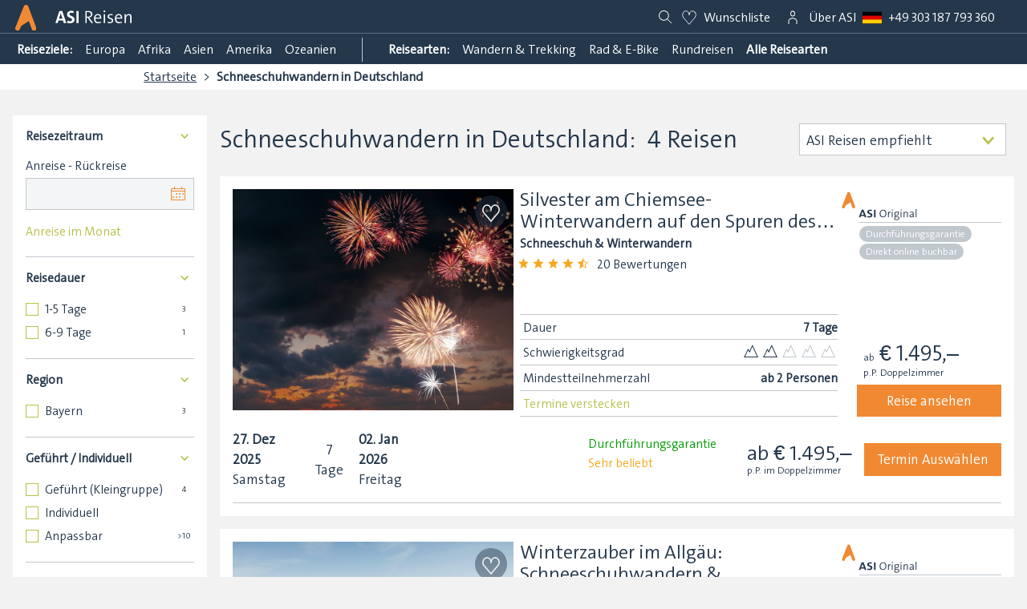

--- FILE ---
content_type: text/html; charset=UTF-8
request_url: https://www.asi-reisen.de/di/schneeschuhwandern-deutschland
body_size: 46144
content:
<!DOCTYPE html>
<html lang="de">
<head>
        <script>
        (function (sCDN, sCDNProject, sCDNWorkspace, sCDNVers) {
            if (
                window.localStorage !== null &&
                typeof window.localStorage === "object" &&
                typeof window.localStorage.getItem === "function" &&
                window.sessionStorage !== null &&
                typeof window.sessionStorage === "object" &&
                typeof window.sessionStorage.getItem === "function"
            ) {
                sCDNVers =
                    window.sessionStorage.getItem("jts_preview_version") ||
                    window.localStorage.getItem("jts_preview_version") ||
                    sCDNVers;
            }
            window.jentis = window.jentis || {};
            window.jentis.config = window.jentis.config || {};
            window.jentis.config.frontend = window.jentis.config.frontend || {};
            window.jentis.config.frontend.cdnhost = sCDN + "/get/" + sCDNWorkspace + "/web/" + sCDNVers + "/";
            window.jentis.config.frontend.vers = sCDNVers;
            window.jentis.config.frontend.env = sCDNWorkspace;
            window.jentis.config.frontend.project = sCDNProject;
            window._jts = window._jts || [];
            var f = document.getElementsByTagName("script")[0];
            var j = document.createElement("script");
            j.async = true;
            j.src = window.jentis.config.frontend.cdnhost + "2i1z2t.js";
            f.parentNode.insertBefore(j, f);
        })("https://phpnd5.asi-reisen.de","asi_reisen_de","live", "_");

        _jts.push({ track: "pageview", version: "legacy" });
        _jts.push({ track: "submit" });
    </script>
        <link rel="preconnect" href="https://region1.google-analytics.com/" crossorigin>
    <link rel="preconnect" href="https://log.cookieyes.com" crossorigin>
    <link rel="preconnect" href="https://cdn-cookieyes.com" crossorigin>
    <link rel="preconnect" href="https://widget.trustpilot.com" crossorigin>
    <link rel="preconnect" href="https://www.googletagmanager.com" crossorigin>
    <link rel="preconnect" href="https://static.cloudflareinsights.com" crossorigin>
    <link rel="preconnect" href="https://static.trbo.com" crossorigin>
    <link rel="stylesheet" href="https://www.asi-reisen.de/bundles/asiwebsite/css/app.249ef8cec4e253f8c82e.css">
        <link rel="stylesheet" href="https://www.asi-reisen.de/bundles/asiwebsite/css/travelList.249ef8cec4e253f8c82e.css">
<link rel="preload" as="image" href="http://www.asi-reisen.de/Reisen/image-thumb__15482__lightbox/Silvester%20Feuerwerk.jpg">
    <!-- TrustBox script --> <script type="text/javascript" src="//widget.trustpilot.com/bootstrap/v5/tp.widget.bootstrap.min.js" async></script> <!-- End TrustBox script -->
        <script>
        window.dataLayer = window.dataLayer || [];
        function gtag() {
            dataLayer.push(arguments);
        }
        gtag("consent", "default", {
            ad_storage: "denied",
            ad_user_data: "denied",
            ad_personalization: "denied",
            analytics_storage: "denied",
            functionality_storage: "denied",
            personalization_storage: "denied",
            security_storage: "granted",
            wait_for_update: 2000,
        });
        gtag("set", "ads_data_redaction", true);
        gtag("set", "url_passthrough", true);
    </script>
    <!-- Start Google Gtag (GA4) -->
    <script async src="https://www.googletagmanager.com/gtag/js?id=G-43SKK5K94Z"></script>
    <script>
        window.dataLayer = window.dataLayer || [];
        function gtag(){ dataLayer.push(arguments); }
        gtag('js', new Date());
        gtag('config', 'G-43SKK5K94Z');
    </script>
    <!-- End Google GTAG -->
                        <meta charset="utf-8">
    <title>Schneeschuhwandern in Deutschland online buchen bei ASI Reisen</title>
    <meta name="description" content="Du bist auf der Suche nach Schneeschuhwandern in Deutschland? Klicke hier &amp; Entdecke Schneeschuhwandern in Deutschland bei ASI-Reisen.de" />

    <link href="https://www.asi-reisen.de/di/schneeschuhwandern-deutschland" rel="canonical" />
<link href="https://www.asi-reisen.de/di/schneeschuhwandern-deutschland" hreflang="de" rel="alternate" />
<link href="https://www.asi-reisen.de/di/schneeschuhwandern-deutschland" hreflang="x-default" rel="alternate" />
    <meta name="application-name" content="ASI Reisen">
<meta name="mobile-web-app-capable" content="yes">
<meta name="apple-mobile-web-app-capable" content="yes">
<meta name="apple-mobile-web-app-title" content="ASI Reisen">
<meta name="theme-color" content="#24374b">
<meta name="apple-mobile-web-app-status-bar-style" content="#24374b">
<link rel="apple-touch-icon" sizes="57x57" href="/favicons/apple-touch-icon-57x57.jpg">
<link rel="apple-touch-icon" sizes="60x60" href="/favicons/apple-touch-icon-60x60.jpg">
<link rel="apple-touch-icon" sizes="72x72" href="/favicons/apple-touch-icon-72x72.jpg">
<link rel="apple-touch-icon" sizes="76x76" href="/favicons/apple-touch-icon-76x76.jpg">
<link rel="apple-touch-icon" sizes="114x114" href="/favicons/apple-touch-icon-114x114.jpg">
<link rel="apple-touch-icon" sizes="120x120" href="/favicons/apple-touch-icon-120x120.jpg">
<link rel="apple-touch-icon" sizes="144x144" href="/favicons/apple-touch-icon-144x144.jpg">
<link rel="apple-touch-icon" sizes="152x152" href="/favicons/apple-touch-icon-152x152.jpg">
<link rel="apple-touch-icon" sizes="180x180" href="/favicons/apple-touch-icon-180x180.jpg">
<link rel="icon" type="image/jpg" href="/favicons/android-chrome-36x36.jpg" sizes="36x36">
<link rel="icon" type="image/jpg" href="/favicons/android-chrome-48x48.jpg" sizes="48x48">
<link rel="icon" type="image/jpg" href="/favicons/android-chrome-72x72.jpg" sizes="72x72">
<link rel="icon" type="image/jpg" href="/favicons/android-chrome-96x96.jpg" sizes="96x96">
<link rel="icon" type="image/jpg" href="/favicons/android-chrome-144x144.jpg" sizes="144x144">
<link rel="icon" type="image/jpg" href="/favicons/android-chrome-192x192.jpg" sizes="192x192">
<link rel="icon" type="image/jpg" href="/favicons/favicon-16x16.jpg" sizes="16x16">
<link rel="icon" type="image/jpg" href="/favicons/favicon-32x32.jpg" sizes="32x32">
<link rel="icon" type="image/jpg" href="/favicons/favicon-96x96.jpg" sizes="96x96">
<link rel="shortcut icon" type="image/x-icon" href="/favicons/favicon.ico">
<link rel="manifest" href="/favicons/manifest.json" />    <meta http-equiv="X-UA-Compatible" content="IE=edge">
    <meta name="viewport" content="width=device-width, initial-scale=1">            <!-- Google Tag Manager -->
            <script>(function(w,d,s,l,i){w[l]=w[l]||[];w[l].push({'gtm.start':
                        new Date().getTime(),event:'gtm.js'});var f=d.getElementsByTagName(s)[0],
                    j=d.createElement(s),dl=l!='dataLayer'?'&l='+l:'';j.async=true;j.src=
                    'https://www.googletagmanager.com/gtm.js?id='+i+dl;f.parentNode.insertBefore(j,f);
                })(window,document,'script','dataLayer','GTM-WLGV3VL');</script>
            <!-- End Google Tag Manager -->
            <!-- Start cookieyes banner -->
            <script id="cookieyes" type="text/javascript" src="https://cdn-cookieyes.com/client_data/09fd4858b4387224ef194138/script.js"></script>
            <!-- End cookieyes banner --><link rel="preload" href="/bundles/asiwebsite/font/TheSansC4s-SemiLight.woff2" as="font" type="font/woff2" crossorigin>
    <link rel="preload" as="script" href="https://www.asi-reisen.de/bundles/asiwebsite/js/app.249ef8cec4e253f8c82e.js">
    
        <link rel="preload" as="script" href="https://www.asi-reisen.de/bundles/asiwebsite/js/travelList.249ef8cec4e253f8c82e.js">


    <script type="text/javascript">
    var _trboq = _trboq || [];
                                                                                        
    const data = {
        "description": "Schneeschuhwandern in Deutschland",
        "activity": "Schneeschuh- &amp; Winterwandern",
        "country": "Deutschland",
        "region": "n/a",
        "departure": "n/a"
    };
    console.debug(data);
    _trboq.push(["dataMatching", data]);
</script><script>
    
            var _ptg = _ptg || {};
    _ptg.options = _ptg.options || {};

    
            
    </script>


    <script src="/bundles/pimcorecore/js/targeting.js" async></script></head>
<body class="">
<!-- Google Tag Manager (noscript) -->
<noscript><iframe src="https://www.googletagmanager.com/ns.html?id=GTM-WLGV3VL"
                  height="0" width="0" style="display:none;visibility:hidden"></iframe></noscript>
<!-- End Google Tag Manager (noscript) -->
        <nav id="js-nav" class="main-navigation" data-navigation>
    <div class="main-navigation__usps"  style="background: #24374b; padding-top: 3px;">
        <div class="trustpilot-widget" data-locale="de" data-template-id="5419b732fbfb950b10de65e5" data-businessunit-id="62714664c24426e5fc2e9500"
             data-style-height="20px" data-style-width="100%" data-theme="dark">
            <a href="https://de.trustpilot.com/review/asi-reisen.de" target="_blank" rel="noopener">Trustpilot</a>
        </div>
            </div>
    <div class="main-navigation__header">
        <a href="/" title="ASI Reisen">
            <div class="header__logo"></div>
            <div class="header__logo_mobile"></div>
        </a>
        <div class="main-navigation__logo-wrapper">
            <a title="ASI Reisen" class="" href="https://www.asi-reisen.de">
                <svg class="plattform-logo" xmlns="http://www.w3.org/2000/svg" width="95.414" height="21.714" viewBox="0 0 95.414 21.714">
                    <path id="ASI-Reisen" d="M13.728,0,8.734-14.85H5.016L.044,0H2.926L3.96-3.168H9.548L10.56,0ZM8.91-5.434H4.62L6.16-10.1c.22-.726.418-1.5.572-2.2h.044c.154.7.352,1.452.594,2.222Zm14.036-9.372a14.1,14.1,0,0,0-2.684-.286c-3.564,0-5.61,1.782-5.61,4.378,0,4.84,6.336,3.806,6.336,6.622,0,1.3-1.078,1.848-2.53,1.848a9.1,9.1,0,0,1-3.3-.66L14.85-.154a14.764,14.764,0,0,0,3.454.4c3.7,0,5.742-1.936,5.742-4.62,0-4.84-6.4-3.916-6.4-6.622,0-1.056.792-1.716,2.442-1.716a8.55,8.55,0,0,1,2.6.418ZM29.238,0V-14.85h-2.86V0ZM47.366,0,43.494-5.192C42.9-6.006,42.24-6.754,42.24-6.754c2.222-.264,4.114-1.584,4.114-4.224,0-2.772-2.112-3.938-5.1-3.938-1.76,0-3.674.088-3.674.088V0H39.27V-6.6h1.188l4.8,6.6Zm-8.1-13.508s.924-.066,1.8-.066c2.266,0,3.52.99,3.52,2.816,0,1.8-1.254,2.882-3.608,2.882-.814,0-1.716-.022-1.716-.022ZM56.936-1.76a9.39,9.39,0,0,1-3.212.594c-2.42,0-3.608-1.342-3.564-4.334h7.3s.044-.55.044-1.166c0-2.42-1.232-4.466-4.246-4.466-3.036,0-4.818,2.464-4.818,5.72C48.444-1.584,50.2.2,53.5.2a11.426,11.426,0,0,0,3.674-.66ZM50.2-6.71c.242-2.024,1.408-3.146,2.948-3.146,1.672,0,2.706,1.144,2.662,3.146Zm12.364-7.744a1.131,1.131,0,0,0-1.144-1.122,1.132,1.132,0,0,0-1.144,1.122,1.118,1.118,0,0,0,1.144,1.122A1.146,1.146,0,0,0,62.568-14.454ZM62.238,0V-10.934h-1.65V0Zm9.548-10.912a11.791,11.791,0,0,0-2.178-.22c-2.75,0-4.18,1.364-4.18,3.08,0,3.872,5.368,2.486,5.368,5.1,0,1.122-.9,1.782-2.53,1.782a8.289,8.289,0,0,1-2.64-.462L65.472-.11A11.554,11.554,0,0,0,68.09.2c2.86,0,4.4-1.474,4.4-3.278,0-3.85-5.39-2.508-5.39-5.1,0-1.012.792-1.65,2.332-1.65a7.934,7.934,0,0,1,2.2.33ZM83.116-1.76a9.39,9.39,0,0,1-3.212.594c-2.42,0-3.608-1.342-3.564-4.334h7.3s.044-.55.044-1.166c0-2.42-1.232-4.466-4.246-4.466-3.036,0-4.818,2.464-4.818,5.72,0,3.828,1.76,5.61,5.06,5.61a11.426,11.426,0,0,0,3.674-.66ZM76.384-6.71c.242-2.024,1.408-3.146,2.948-3.146,1.672,0,2.706,1.144,2.662,3.146ZM95.458,0V-7.59c0-2.024-.814-3.542-3.3-3.542A4.007,4.007,0,0,0,88.264-8.47l-.044-.022a17.473,17.473,0,0,0,.176-2.442H86.768V0h1.65V-5.236c0-2.618,1.386-4.532,3.344-4.532,1.584,0,2.046.99,2.046,2.706V0Z" transform="translate(-0.044 15.576)"/>
                </svg>
            </a>
                    </div>
        <!-- TrustBox widget - Micro Star -->
        <!-- depends on script in layout.html.twig -->
        <div class="trustpilot-widget" data-locale="de" data-template-id="5419b732fbfb950b10de65e5" data-businessunit-id="62714664c24426e5fc2e9500"
             data-style-height="20px" data-style-width="100%" data-theme="dark">
            <a href="https://de.trustpilot.com/review/asi-reisen.de" target="_blank" rel="noopener">Trustpilot</a>
        </div>
        <!-- End TrustBox widget -->
        <div class="main-navigation__actions">
            <a href="/" title="ASI-Reisen.de Durschsuchen" class="main-navigation__search">
                <svg class="svg_icon svg_icon-header">
                    <use xlink:href="#search"/>
                </svg>
            </a><div class="mh__ni mh__ni--wl">
    <a href="#" title="deine Wuschliste auf ASI-Reisen.de">
        <svg class="icon heart" viewBox="0 0 24 24 ">
            <use xlink:href="#heart-icon"></use>
        </svg>
        <small class="wl__c" data-count="0"></small>
        <span class="wl-label">Wunschliste</span></a>
    <div class="mh__ni--wl-h">
        <p class="bold space--down-s">Die ASI Wunschliste</p>
        <p class="space--down-s">Klicke auf das <svg class="icon heart" viewBox="0 0 24 24"><use xlink:href="#heart-icon"></use></svg> und deine Lieblingsreisen werden in deiner Wunschliste gespeichert.</p>
        <p>Du kannst dann deine Liste jederzeit mit deinem Reisepartner teilen und gemeinsam Reisen aussuchen.</p>
    </div>
</div><div class="main-navigation__login-nav-wrapper">        
<a class="mh__ni" href="/u" title="Auf ASI-Reisen.de einloggen">
    <svg class="svg_icon" viewBox="0 0 24 24">
        <g transform="translate(7, 4)">
            <path  d="M2.412-.5A2.915,2.915,0,0,1,5.323,2.412V3.617a2.912,2.912,0,0,1-5.823,0V2.412A2.915,2.915,0,0,1,2.412-.5Zm0,6.029A1.914,1.914,0,0,0,4.323,3.617V2.412a1.912,1.912,0,0,0-3.823,0V3.617A1.914,1.914,0,0,0,2.412,5.529Z" transform="translate(2.589)"/>
            <path  d="M16.654,20.465h-1V16.848A2.7,2.7,0,0,0,14.4,14.7a5.557,5.557,0,0,0-3.243-.965,5.557,5.557,0,0,0-3.243.965,2.7,2.7,0,0,0-1.257,2.152v3.618h-1V16.848a3.672,3.672,0,0,1,1.671-2.963,6.561,6.561,0,0,1,3.829-1.154,6.561,6.561,0,0,1,3.829,1.154,3.672,3.672,0,0,1,1.671,2.963Z" transform="translate(-6.154 -4.465)"/>
        </g>
    </svg>
    </a><div id="login-nav" class="main-navigation__login-nav">
                                     </div>
            </div>
            <a title="Über ASI" href="/m/uber-asi" class="main-navigation__about">
                Über ASI
            </a>
                <a href="tel::+49303187793360" title="Montag bis Freitag: 9 – 18 Uhr, Samstag &amp; Sonntag 9 – 13 Uhr &amp; 14 – 18 Uhr" data-telephone class="main-navigation__telephone">
                    <svg class="icon icon--flag">
                        <use class="country-flag" xlink:href="#flag-de"/>
                    </svg>
                    <span class="telephone-number">
                        +49 (0)30 318 77 933 60
                    </span>
                </a><a href="#" id="nav-btn" class="main-navigation__mobile-menu">
                <div></div>
                <div></div>
                <div></div>
            </a>
        </div>
    </div>
    <div class="main-navigation__sub-nav"><div class="main-navigation__sub-nav-items">
            <a href="/m/reiseziele" title="Entdecke alle ASI Reiseziele">
                <strong>
                    Reiseziele:
                </strong>
            </a>
            <ul><li>
                        <a title="Reisen in Europa" href="/m/reiseziele/europa">Europa</a>
                    </li><li>
                        <a title="Reisen in Afrika" href="/m/reiseziele/afrika">Afrika</a>
                    </li><li>
                        <a title="Reisen in Asien" href="/m/reiseziele/asien">Asien</a>
                    </li><li>
                        <a title="Reisen in Amerika" href="/m/reiseziele/amerika">Amerika</a>
                    </li><li>
                        <a title="Reisen in Ozeanien" href="/m/reiseziele/ozeanien">Ozeanien</a>
                    </li></ul>
        </div><div class="main-navigation__sub-nav-items">
            <a href="/m/aktivitaten">
                <strong>
                    Reisearten:
                </strong>
            </a>
            <ul id="header-nav-activities"><li>
                            <a href="/m/aktivitaten/wandern" title="Wandern &amp; Trekking">Wandern &amp; Trekking</a>
                        </li><li>
                            <a href="/m/aktivitaten/bike" title="Rad &amp; E-Bike">Rad &amp; E-Bike</a>
                        </li><li>
                            <a href="/m/aktivitaten/rundreisen" title="Rundreisen">Rundreisen</a>
                        </li><li>
                            <a href="/m/aktivitaten/winter" title="Winter &amp; Schnee">Winter &amp; Schnee</a>
                        </li><li>
                            <a href="/m/aktivitaten/alpin" title="Für Alpinisten">Für Alpinisten</a>
                        </li></ul>
            <a href="/m/aktivitaten">
                <strong>
                    Alle Reisearten
                </strong>
            </a>
        </div>
    </div></nav>
<div class="mobile-navigation">
    <div class="mobile-navigation__logo-wrapper">
        <a title="ASI Shop" href="https://shop.asi-reisen.de/">
            <svg class="plattform-logo" xmlns="http://www.w3.org/2000/svg" width="82.5" height="21.714" viewBox="0 0 82.5 21.714">
                <path id="ASI-Shop" d="M13.728,0,8.734-14.85H5.016L.044,0H2.926L3.96-3.168H9.548L10.56,0ZM8.91-5.434H4.62L6.16-10.1c.22-.726.418-1.5.572-2.2h.044c.154.7.352,1.452.594,2.222Zm14.036-9.372a14.1,14.1,0,0,0-2.684-.286c-3.564,0-5.61,1.782-5.61,4.378,0,4.84,6.336,3.806,6.336,6.622,0,1.3-1.078,1.848-2.53,1.848a9.1,9.1,0,0,1-3.3-.66L14.85-.154a14.764,14.764,0,0,0,3.454.4c3.7,0,5.742-1.936,5.742-4.62,0-4.84-6.4-3.916-6.4-6.622,0-1.056.792-1.716,2.442-1.716a8.55,8.55,0,0,1,2.6.418ZM29.238,0V-14.85h-2.86V0ZM44.484-14.762a13.33,13.33,0,0,0-2.662-.286c-3.19,0-5.038,1.65-5.038,3.982,0,4.752,6.93,3.564,6.93,7.128,0,1.914-1.452,2.662-3.476,2.662a9.182,9.182,0,0,1-3.146-.572L36.85-.242A12.437,12.437,0,0,0,40.128.2c3.476,0,5.346-1.826,5.346-4.312,0-4.774-6.974-3.63-6.974-7.106,0-1.518,1.078-2.42,3.19-2.42a9.149,9.149,0,0,1,2.6.4ZM57.354,0V-7.612c0-1.958-.77-3.52-3.278-3.52a4.009,4.009,0,0,0-3.894,2.64l-.044-.022a10.913,10.913,0,0,0,.176-2.178V-16.06h-1.65V0h1.65V-5.236c0-2.6,1.386-4.532,3.344-4.532,1.584,0,2.046.99,2.046,2.706V0Zm12.98-5.588c0-3.762-1.914-5.544-4.818-5.544-3.41,0-5.214,2.574-5.214,5.786C60.3-1.584,62.216.2,65.142.2,68.552.2,70.334-2.376,70.334-5.588Zm-1.694.11c0,2.992-1.452,4.29-3.344,4.29-2.046,0-3.278-1.54-3.278-4.268,0-2.838,1.32-4.312,3.322-4.312C67.386-9.768,68.64-8.206,68.64-5.478ZM74.932,5.478v-5.5a10.329,10.329,0,0,0,2.024.154c3.454,0,5.588-2.178,5.588-6.094,0-3.388-1.452-5.17-4.026-5.17a3.923,3.923,0,0,0-3.74,2.6l-.044-.022a14.223,14.223,0,0,0,.176-2.376H73.282V5.478Zm0-10.758c0-1.936,1.056-4.488,3.256-4.488,1.8,0,2.618,1.474,2.618,3.938,0,3.3-1.474,4.664-3.74,4.664a7.059,7.059,0,0,1-2.134-.286Z" transform="translate(-0.044 16.06)"/>
            </svg>
        </a>
        <a title="ASI Academy" href="https://www.asi.academy/">
            <svg class="plattform-logo" xmlns="http://www.w3.org/2000/svg" width="122.848" height="21.714" viewBox="0 0 122.848 21.714">
                <path id="ASI-Academy" d="M13.728,0,8.734-14.85H5.016L.044,0H2.926L3.96-3.168H9.548L10.56,0ZM8.91-5.434H4.62L6.16-10.1c.22-.726.418-1.5.572-2.2h.044c.154.7.352,1.452.594,2.222Zm14.036-9.372a14.1,14.1,0,0,0-2.684-.286c-3.564,0-5.61,1.782-5.61,4.378,0,4.84,6.336,3.806,6.336,6.622,0,1.3-1.078,1.848-2.53,1.848a9.1,9.1,0,0,1-3.3-.66L14.85-.154a14.764,14.764,0,0,0,3.454.4c3.7,0,5.742-1.936,5.742-4.62,0-4.84-6.4-3.916-6.4-6.622,0-1.056.792-1.716,2.442-1.716a8.55,8.55,0,0,1,2.6.418ZM29.238,0V-14.85h-2.86V0ZM48.73,0,43.3-14.85h-1.98L35.86,0h1.76l1.3-3.674h6.6L46.816,0ZM45.1-5.038H39.358l2.222-6.138c.242-.682.44-1.364.638-2h.022c.2.638.4,1.3.66,2.046ZM57.75-1.826a6.409,6.409,0,0,1-2.706.572c-2.618,0-3.322-1.87-3.322-4.114,0-2.552,1.166-4.356,3.278-4.356a7.639,7.639,0,0,1,2.662.528l.33-1.408a8.736,8.736,0,0,0-2.838-.484c-3.1,0-5.17,2.112-5.17,6.006,0,4.136,2.288,5.236,4.752,5.236a8.765,8.765,0,0,0,3.322-.616ZM68.156,0c-.044-.968-.044-2.2-.044-3.278V-7.3c0-2.332-.99-3.828-3.916-3.828a10.43,10.43,0,0,0-3.828.792l.308,1.3A9.018,9.018,0,0,1,64-9.812c1.848,0,2.464.924,2.464,2.728v.66C62.15-6.424,59.8-4.95,59.8-2.706A2.8,2.8,0,0,0,62.788.2,4,4,0,0,0,66.594-2.31h.044A14.908,14.908,0,0,0,66.528,0ZM66.462-4.884c0,1.8-1.3,3.74-3.212,3.74a1.721,1.721,0,0,1-1.8-1.8c0-1.188,1.122-2.266,5.016-2.266ZM80.41,0V-16.06H78.76v5.1a16.361,16.361,0,0,0-2-.11c-3.454,0-5.61,2.244-5.61,6.094,0,3.19,1.32,5.17,4.026,5.17a3.982,3.982,0,0,0,3.762-2.6l.044.022A12.376,12.376,0,0,0,78.782,0ZM78.76-5.786c0,2.354-1.21,4.62-3.256,4.62-1.8,0-2.618-1.474-2.618-3.938,0-3.3,1.474-4.664,3.74-4.664A9.132,9.132,0,0,1,78.76-9.5ZM91.872-1.76a9.39,9.39,0,0,1-3.212.594c-2.42,0-3.608-1.342-3.564-4.334h7.3s.044-.55.044-1.166c0-2.42-1.232-4.466-4.246-4.466-3.036,0-4.818,2.464-4.818,5.72C83.38-1.584,85.14.2,88.44.2a11.426,11.426,0,0,0,3.674-.66ZM85.14-6.71c.242-2.024,1.408-3.146,2.948-3.146,1.672,0,2.706,1.144,2.662,3.146ZM110.968,0V-7.59c0-2.024-.792-3.542-3.234-3.542a4.113,4.113,0,0,0-3.828,2.618,2.7,2.7,0,0,0-3.036-2.618A4.032,4.032,0,0,0,97.02-8.47l-.044-.022a14.844,14.844,0,0,0,.176-2.442H95.524V0h1.65V-5.192c0-2.684,1.474-4.576,3.278-4.576,1.518,0,1.98.99,1.98,2.706V0h1.628V-5.192c0-2.838,1.606-4.576,3.278-4.576,1.54,0,1.98.99,1.98,2.706V0Zm11.924-10.934h-1.8l-1.958,5.61c-.462,1.342-.88,2.618-1.078,3.344h-.022c-.242-.836-.484-1.606-.858-2.662l-2.288-6.292h-1.892L117.172,0l-.506,1.276c-.88,2.288-1.76,2.97-3.036,2.97a6.238,6.238,0,0,1-1.276-.154l-.176,1.43a6.139,6.139,0,0,0,1.144.132c2.442,0,3.828-1.21,5.082-4.62Z" transform="translate(-0.044 16.06)"/>
            </svg>
        </a>
    </div>                                            
<a class="login-cta-banner"
   title="Jetzt zum ASI Kundenaccount Anmelden"
   href="/u">
    <svg class="svg_icon" viewBox="0 0 24 24">
        <g transform="translate(7, 4)">
            <path id="Rechteck_2914" data-name="Rechteck 2914" class="cls-1"
                  d="M2.412-.5A2.915,2.915,0,0,1,5.323,2.412V3.617a2.912,2.912,0,0,1-5.823,0V2.412A2.915,2.915,0,0,1,2.412-.5Zm0,6.029A1.914,1.914,0,0,0,4.323,3.617V2.412a1.912,1.912,0,0,0-3.823,0V3.617A1.914,1.914,0,0,0,2.412,5.529Z"
                  transform="translate(2.589)"/>
            <path id="Pfad_2848" data-name="Pfad 2848" class="cls-1"
                  d="M16.654,20.465h-1V16.848A2.7,2.7,0,0,0,14.4,14.7a5.557,5.557,0,0,0-3.243-.965,5.557,5.557,0,0,0-3.243.965,2.7,2.7,0,0,0-1.257,2.152v3.618h-1V16.848a3.672,3.672,0,0,1,1.671-2.963,6.561,6.561,0,0,1,3.829-1.154,6.561,6.561,0,0,1,3.829,1.154,3.672,3.672,0,0,1,1.671,2.963Z"
                  transform="translate(-6.154 -4.465)"/>
        </g>
    </svg>
    Jetzt Anmelden
</a><div class="mobile-navigation__sub-nav">
        <a title="Reisearten bei ASI Reisen" href="/m/aktivitaten">
            Reisearten
        </a>
        <a title="Reiseziele bei ASI Reisen" href="/m/reiseziele">
            Destinationen
        </a>
        <a title="Über ASI" href="/m/uber-asi">
            Über ASI
        </a>
    </div>
    <div class="mobile-navigation__actions"><div class="mh__ni mh__ni--wl">
    <a href="#" title="deine Wuschliste auf ASI-Reisen.de">
        <svg class="icon heart" viewBox="0 0 24 24 ">
            <use xlink:href="#heart-icon"></use>
        </svg>
        <small class="wl__c" data-count="0"></small>
        <span class="wl-label">Wunschliste</span></a>
    <div class="mh__ni--wl-h">
        <p class="bold space--down-s">Die ASI Wunschliste</p>
        <p class="space--down-s">Klicke auf das <svg class="icon heart" viewBox="0 0 24 24"><use xlink:href="#heart-icon"></use></svg> und deine Lieblingsreisen werden in deiner Wunschliste gespeichert.</p>
        <p>Du kannst dann deine Liste jederzeit mit deinem Reisepartner teilen und gemeinsam Reisen aussuchen.</p>
    </div>
</div>            <a href="tel::+49303187793360" title="Montag bis Freitag: 9 – 18 Uhr, Samstag &amp; Sonntag 9 – 13 Uhr &amp; 14 – 18 Uhr" data-telephone class="mobile-navigation__telephone">
                <svg class="icon icon--flag">
                    <use class="country-flag" xlink:href="#flag-de"/>
                </svg>
                <span class="telephone-number">
                        +49 (0)30 318 77 933 60
                    </span>
            </a>
            </div>
    <div class="mobile-navigation__links">
        <a href="/gutscheine">
            Gutschein kaufen
        </a>
        <a href="/newsletter">
            Newsletter Bestellen
        </a>
    </div>
    <div class="mobile-navigation__links">
        <a href="/faq">
            Haufig gestellte Fragen
        </a>
        <a href="/rbs">
            Reisebürosuche
        </a>
        <a href="/reiseversicherung">
            Reiseversicherung
        </a>
        <a href="/karriere">
            Karriere
        </a>
    </div>
    <div class="mobile-navigation__links">
        <a href="/u/login-rb">
            Reiseburo login
        </a>
        <a href="/tripmate">
            Trip Mate login
        </a>
        <a href="/u/login">
            Guide login
        </a>
    </div>
</div>









    
<main>
            <div class="breadcrumb-wrapper">
                    <script type="application/ld+json">{"@context":"https:\/\/schema.org","@type":"BreadcrumbList","itemListElement":[{"@type":"ListItem","position":1,"name":"Startseite","item":"https:\/\/www.asi-reisen.de\/"},{"@type":"ListItem","position":2,"name":"Schneeschuhwandern in Deutschland"}]}</script>
            <ul class="breadcrumb">
                                        <li class="breadcrumb__item">
                                                                <a href="https://www.asi-reisen.de/" title="Startseite">Startseite</a>
                                                    </li>
                                        <li class="breadcrumb__item">
                                                                <span>Schneeschuhwandern in Deutschland</span>
                                                    </li>
                            </ul>
    </div>        
    <div class="layout--main">
        
<section class="travel-wrapper">
    <div data-travel-list-form>
        <div class="travel-list-wrapper">
            <form
                method="POST"
                action="/fapi/travel"
                class="travel-list__content-side travel-list__form"
            >
                                    <input type="hidden" name="_activity" value="schneeschuhwandern" data-no-reset/>
                                                    <input type="hidden" name="_region" value="deutschland" data-no-reset/>
                                                                                                                                    <a class="filter-toggle-mobile _close" href="#">&#10005;</a>
                
                <aside class="travel__filter">
                    <div class="filter__content">

                        <div>
    <p class="text--regular-small bold filter-headline filter-open">
        Reisezeitraum
    </p>
    <div class="filter-list">
                                            <label for="60d363ac-2a12-441b-a1a8-9cf56c610d15">Anreise - Rückreise</label>
        <div class="flatpickr flatpickr-widget">
            <input id="60d363ac-2a12-441b-a1a8-9cf56c610d15" type="text" name="_dateSpan" class="asi-date-picker" data-options="{&quot;mode&quot;:&quot;range&quot;,&quot;twoInputs&quot;:false,&quot;altInput&quot;:true,&quot;altFormat&quot;:&quot;d. M.&quot;,&quot;dateFormat&quot;:&quot;Y-m-d&quot;,&quot;disableMobile&quot;:true,&quot;minDate&quot;:&quot;2025-11-21&quot;,&quot;defaultDate&quot;:null,&quot;maxDate&quot;:&quot;2027-11-19&quot;}"/>
            <svg class="input-suffix__button">
                <use class="calendar" xlink:href="#calendar"></use>
            </svg>
        </div>
    </div>

            <div class="space--top-m">
            <p class="text--regular-small filter-headline month-headline">
                <label for="">Anreise im Monat</label>
            </p><div class="filter-list">
                <ul>
                    <li>
                            <label
                                data-tracking="{&quot;category&quot;:&quot;Abreise im Monat&quot;,&quot;value&quot;:&quot;November 2025&quot;}"
                            >
                                <input type="checkbox" name="departure" value="2025-11">
                                <span>November 2025</span>
                                <span
                                    class="filter__count"></span>
                            </label>
                        </li><li>
                            <label
                                data-tracking="{&quot;category&quot;:&quot;Abreise im Monat&quot;,&quot;value&quot;:&quot;Dezember 2025&quot;}"
                            >
                                <input type="checkbox" name="departure" value="2025-12">
                                <span>Dezember 2025</span>
                                <span
                                    class="filter__count">1</span>
                            </label>
                        </li><li>
                            <label
                                data-tracking="{&quot;category&quot;:&quot;Abreise im Monat&quot;,&quot;value&quot;:&quot;Januar 2026&quot;}"
                            >
                                <input type="checkbox" name="departure" value="2026-01">
                                <span>Januar 2026</span>
                                <span
                                    class="filter__count"></span>
                            </label>
                        </li><li>
                            <label
                                data-tracking="{&quot;category&quot;:&quot;Abreise im Monat&quot;,&quot;value&quot;:&quot;Februar 2026&quot;}"
                            >
                                <input type="checkbox" name="departure" value="2026-02">
                                <span>Februar 2026</span>
                                <span
                                    class="filter__count">1</span>
                            </label>
                        </li><li>
                            <label
                                data-tracking="{&quot;category&quot;:&quot;Abreise im Monat&quot;,&quot;value&quot;:&quot;M\u00e4rz 2026&quot;}"
                            >
                                <input type="checkbox" name="departure" value="2026-03">
                                <span>März 2026</span>
                                <span
                                    class="filter__count">1</span>
                            </label>
                        </li><li>
                            <label
                                data-tracking="{&quot;category&quot;:&quot;Abreise im Monat&quot;,&quot;value&quot;:&quot;April 2026&quot;}"
                            >
                                <input type="checkbox" name="departure" value="2026-04">
                                <span>April 2026</span>
                                <span
                                    class="filter__count"></span>
                            </label>
                        </li><li>
                            <label
                                data-tracking="{&quot;category&quot;:&quot;Abreise im Monat&quot;,&quot;value&quot;:&quot;Mai 2026&quot;}"
                            >
                                <input type="checkbox" name="departure" value="2026-05">
                                <span>Mai 2026</span>
                                <span
                                    class="filter__count"></span>
                            </label>
                        </li><li>
                            <label
                                data-tracking="{&quot;category&quot;:&quot;Abreise im Monat&quot;,&quot;value&quot;:&quot;Juni 2026&quot;}"
                            >
                                <input type="checkbox" name="departure" value="2026-06">
                                <span>Juni 2026</span>
                                <span
                                    class="filter__count"></span>
                            </label>
                        </li><li>
                            <label
                                data-tracking="{&quot;category&quot;:&quot;Abreise im Monat&quot;,&quot;value&quot;:&quot;Juli 2026&quot;}"
                            >
                                <input type="checkbox" name="departure" value="2026-07">
                                <span>Juli 2026</span>
                                <span
                                    class="filter__count"></span>
                            </label>
                        </li><li>
                            <label
                                data-tracking="{&quot;category&quot;:&quot;Abreise im Monat&quot;,&quot;value&quot;:&quot;August 2026&quot;}"
                            >
                                <input type="checkbox" name="departure" value="2026-08">
                                <span>August 2026</span>
                                <span
                                    class="filter__count"></span>
                            </label>
                        </li><li>
                            <label
                                data-tracking="{&quot;category&quot;:&quot;Abreise im Monat&quot;,&quot;value&quot;:&quot;September 2026&quot;}"
                            >
                                <input type="checkbox" name="departure" value="2026-09">
                                <span>September 2026</span>
                                <span
                                    class="filter__count"></span>
                            </label>
                        </li><li>
                            <label
                                data-tracking="{&quot;category&quot;:&quot;Abreise im Monat&quot;,&quot;value&quot;:&quot;Oktober 2026&quot;}"
                            >
                                <input type="checkbox" name="departure" value="2026-10">
                                <span>Oktober 2026</span>
                                <span
                                    class="filter__count"></span>
                            </label>
                        </li><li>
                            <label
                                data-tracking="{&quot;category&quot;:&quot;Abreise im Monat&quot;,&quot;value&quot;:&quot;November 2026&quot;}"
                            >
                                <input type="checkbox" name="departure" value="2026-11">
                                <span>November 2026</span>
                                <span
                                    class="filter__count"></span>
                            </label>
                        </li><li>
                            <label
                                data-tracking="{&quot;category&quot;:&quot;Abreise im Monat&quot;,&quot;value&quot;:&quot;Dezember 2026&quot;}"
                            >
                                <input type="checkbox" name="departure" value="2026-12">
                                <span>Dezember 2026</span>
                                <span
                                    class="filter__count"></span>
                            </label>
                        </li><li>
                            <label
                                data-tracking="{&quot;category&quot;:&quot;Abreise im Monat&quot;,&quot;value&quot;:&quot;Januar 2027&quot;}"
                            >
                                <input type="checkbox" name="departure" value="2027-01">
                                <span>Januar 2027</span>
                                <span
                                    class="filter__count"></span>
                            </label>
                        </li><li>
                            <label
                                data-tracking="{&quot;category&quot;:&quot;Abreise im Monat&quot;,&quot;value&quot;:&quot;Februar 2027&quot;}"
                            >
                                <input type="checkbox" name="departure" value="2027-02">
                                <span>Februar 2027</span>
                                <span
                                    class="filter__count"></span>
                            </label>
                        </li><li>
                            <label
                                data-tracking="{&quot;category&quot;:&quot;Abreise im Monat&quot;,&quot;value&quot;:&quot;M\u00e4rz 2027&quot;}"
                            >
                                <input type="checkbox" name="departure" value="2027-03">
                                <span>März 2027</span>
                                <span
                                    class="filter__count"></span>
                            </label>
                        </li><li>
                            <label
                                data-tracking="{&quot;category&quot;:&quot;Abreise im Monat&quot;,&quot;value&quot;:&quot;April 2027&quot;}"
                            >
                                <input type="checkbox" name="departure" value="2027-04">
                                <span>April 2027</span>
                                <span
                                    class="filter__count"></span>
                            </label>
                        </li><li>
                            <label
                                data-tracking="{&quot;category&quot;:&quot;Abreise im Monat&quot;,&quot;value&quot;:&quot;Mai 2027&quot;}"
                            >
                                <input type="checkbox" name="departure" value="2027-05">
                                <span>Mai 2027</span>
                                <span
                                    class="filter__count"></span>
                            </label>
                        </li><li>
                            <label
                                data-tracking="{&quot;category&quot;:&quot;Abreise im Monat&quot;,&quot;value&quot;:&quot;Juni 2027&quot;}"
                            >
                                <input type="checkbox" name="departure" value="2027-06">
                                <span>Juni 2027</span>
                                <span
                                    class="filter__count"></span>
                            </label>
                        </li><li>
                            <label
                                data-tracking="{&quot;category&quot;:&quot;Abreise im Monat&quot;,&quot;value&quot;:&quot;Juli 2027&quot;}"
                            >
                                <input type="checkbox" name="departure" value="2027-07">
                                <span>Juli 2027</span>
                                <span
                                    class="filter__count"></span>
                            </label>
                        </li><li>
                            <label
                                data-tracking="{&quot;category&quot;:&quot;Abreise im Monat&quot;,&quot;value&quot;:&quot;August 2027&quot;}"
                            >
                                <input type="checkbox" name="departure" value="2027-08">
                                <span>August 2027</span>
                                <span
                                    class="filter__count"></span>
                            </label>
                        </li><li>
                            <label
                                data-tracking="{&quot;category&quot;:&quot;Abreise im Monat&quot;,&quot;value&quot;:&quot;September 2027&quot;}"
                            >
                                <input type="checkbox" name="departure" value="2027-09">
                                <span>September 2027</span>
                                <span
                                    class="filter__count"></span>
                            </label>
                        </li><li>
                            <label
                                data-tracking="{&quot;category&quot;:&quot;Abreise im Monat&quot;,&quot;value&quot;:&quot;Oktober 2027&quot;}"
                            >
                                <input type="checkbox" name="departure" value="2027-10">
                                <span>Oktober 2027</span>
                                <span
                                    class="filter__count"></span>
                            </label>
                        </li><li>
                            <label
                                data-tracking="{&quot;category&quot;:&quot;Abreise im Monat&quot;,&quot;value&quot;:&quot;November 2027&quot;}"
                            >
                                <input type="checkbox" name="departure" value="2027-11">
                                <span>November 2027</span>
                                <span
                                    class="filter__count"></span>
                            </label>
                        </li>                </ul>
                <a href="#" class="filter-list__toggle filter-list__toggle--show">mehr anzeigen</a>
                <a href="#" class="filter-list__toggle filter-list__toggle--hide">weniger anzeigen</a>
            </div>
        </div></div>
    <div>
        <p class="text--regular-small bold filter-headline filter-open">
            Reisedauer
        </p>
        <div class="filter-list">
            <ul>
                                                                                                                                                                                                                                                        <li>
                        <label
                            data-tracking="{&quot;category&quot;:&quot;Reisedauer&quot;,&quot;value&quot;:&quot;1-5 Tage&quot;}"
                        >
                            <input type="checkbox" name="duration" value="1-5">
                            <span>1-5 Tage</span>
                            <span class="filter__count">3</span>
                        </label>
                    </li>
                                                                                                                                                                                                                                    <li>
                        <label
                            data-tracking="{&quot;category&quot;:&quot;Reisedauer&quot;,&quot;value&quot;:&quot;6-9 Tage&quot;}"
                        >
                            <input type="checkbox" name="duration" value="6-9">
                            <span>6-9 Tage</span>
                            <span class="filter__count">1</span>
                        </label>
                    </li>
                                                                                                                                                                                                                                                                                                                                </ul>
        </div>
    </div>
                    <div>
            <p class="text--regular-small bold filter-headline filter-open">
                                    Region
                            </p>
            <div class="filter-list">
                <div class="flex--column">
                    <div>
                        <ul class="region-list">
                                                                                                                                                                                                                                                                                                                        <li class="region-filter">
                                        <label
                                            data-tracking="{&quot;category&quot;:&quot;Region&quot;,&quot;value&quot;:&quot;Bayern&quot;}"
                                        >
                                            <input type="checkbox" name="subregions" value="Bayern">
                                            <span>
                                            Bayern
                                        </span>
                                            <span class="filter__count">3</span>
                                        </label>
                                    </li>
                                                                                                                                                                                                                                                                                                                                                                                                                                                                                                                                                                                                                                                                                                                                                                                                                                                                                                                                                                                                                                                                                                                                                                                                                                                                                                                                                                                                                                                                                                                                                                                                                                                                                                                                                                                                                                                                                                                                                                                                                                                                                                                                                                                                                                                                                                                                                                                                                                                                                                                                                                                                                                                                                                                                                                                                                                                                </ul>
                    </div>
                </div>
                <a href="#" class="filter-list__toggle filter-list__toggle--show">mehr anzeigen</a>
                <a href="#" class="filter-list__toggle filter-list__toggle--hide">weniger anzeigen</a>
            </div>
        </div>
    <div>
        <p class="text--regular-small bold filter-headline filter-open">
            Geführt / Individuell
        </p>
        <div class="filter-list">
            <ul>
                <li>
                    <label
                        data-tracking="{&quot;category&quot;:&quot;Gef\u00fchrt \/ Individuell&quot;,&quot;value&quot;:&quot;Gef\u00fchrt&quot;}"
                    >
                        <input type="checkbox" name="group" value="true">
                        <span>Geführt (Kleingruppe)</span>
                        <span class="filter__count">4</span>
                    </label>
                </li>

                <li>
                    <label
                        data-tracking="{&quot;category&quot;:&quot;Gef\u00fchrt \/ Individuell&quot;,&quot;value&quot;:&quot;Individuell&quot;}"
                    >
                        <input type="checkbox" name="group" value="false">
                        <span>Individuell</span>
                        <span class="filter__count"></span>
                    </label>
                </li>
                <li>
                    <label
                        data-tracking="{&quot;category&quot;:&quot;Gef\u00fchrt \/ Individuell&quot;,&quot;value&quot;:&quot;Anpassbar&quot;}"
                    >
                        <input type="checkbox" name="group" value="2">
                        <span>Anpassbar</span>
                        <span class="filter__count">>10</span>
                    </label>
                </li>
            </ul>
        </div>
    </div><div>
    <p class="text--regular-small bold filter-headline">
        Schwierigkeitsgrad
    </p>
    <div class="filter-list">
        <ul>
            <li>
                <label
                    data-tracking="{&quot;category&quot;:&quot;Schwierigkeitsgrad&quot;,&quot;value&quot;:&quot;Kein Schwierigkeitsgrad&quot;}"
                >
                    <input type="checkbox" name="difficulty" value="0">
                    <span>Kein Schwierigkeitsgrad</span>
                    <span class="filter__count"></span>
                </label>
            </li>
                            <li>
                    <label
                        data-tracking="{&quot;category&quot;:&quot;Schwierigkeitsgrad&quot;,&quot;value&quot;:&quot;Schwierigkeit 1&quot;}"
                    >
                        <input type="checkbox" name="difficulty" value="1">
                        <span>Schwierigkeit 1</span>
                        <span class="filter__count"></span>
                    </label>
                </li>
                            <li>
                    <label
                        data-tracking="{&quot;category&quot;:&quot;Schwierigkeitsgrad&quot;,&quot;value&quot;:&quot;Schwierigkeit 2&quot;}"
                    >
                        <input type="checkbox" name="difficulty" value="2">
                        <span>Schwierigkeit 2</span>
                        <span class="filter__count">1</span>
                    </label>
                </li>
                            <li>
                    <label
                        data-tracking="{&quot;category&quot;:&quot;Schwierigkeitsgrad&quot;,&quot;value&quot;:&quot;Schwierigkeit 3&quot;}"
                    >
                        <input type="checkbox" name="difficulty" value="3">
                        <span>Schwierigkeit 3</span>
                        <span class="filter__count">3</span>
                    </label>
                </li>
                            <li>
                    <label
                        data-tracking="{&quot;category&quot;:&quot;Schwierigkeitsgrad&quot;,&quot;value&quot;:&quot;Schwierigkeit 4&quot;}"
                    >
                        <input type="checkbox" name="difficulty" value="4">
                        <span>Schwierigkeit 4</span>
                        <span class="filter__count"></span>
                    </label>
                </li>
                            <li>
                    <label
                        data-tracking="{&quot;category&quot;:&quot;Schwierigkeitsgrad&quot;,&quot;value&quot;:&quot;Schwierigkeit 5&quot;}"
                    >
                        <input type="checkbox" name="difficulty" value="5">
                        <span>Schwierigkeit 5</span>
                        <span class="filter__count"></span>
                    </label>
                </li>
                    </ul>
    </div>
</div>
<div>
    <p class="text--regular-small bold filter-headline">
        Sprache
    </p>
    <div class="filter-list">
        <ul>
            <li>
                <label
                    data-tracking="{&quot;category&quot;:&quot;Sprache&quot;,&quot;value&quot;:&quot;en &quot;}"
                >
                    <input type="checkbox" name="internalLanguageGuide" value="en">
                    <span>Englisch</span>
                    <span class="filter__count"></span>
                </label>
            </li>
            <li>
                <label
                    data-tracking="{&quot;category&quot;:&quot;Sprache&quot;,&quot;value&quot;:&quot;de &quot;}"
                >
                    <input type="checkbox" name="internalLanguageGuide" value="de">
                    <span>Deutsch</span>
                    <span class="filter__count">4</span>
                </label>
            </li>
        </ul>
    </div>
</div>
<div>
    <p class="text--regular-small bold filter-headline">
        Anzahl Reisende
    </p>
    <div class="filter-list">
        <ul>
            <li>
                <label
                    data-tracking="{&quot;category&quot;:&quot;Anzahl Reisende&quot;,&quot;value&quot;:&quot;1 Reisender&quot;}"
                ><input type="checkbox" name="pax" value="1">
                    <span>1 Reisender</span>
                    <span class="filter__count"></span>
                </label>
            </li>
            <li>
                <label
                    data-tracking="{&quot;category&quot;:&quot;Anzahl Reisende&quot;,&quot;value&quot;:&quot;2 Reisende&quot;}"
                ><input type="checkbox" name="pax" value="2">
                    <span>2 Reisende</span>
                    <span class="filter__count">1</span>
                </label>
            </li>

        </ul>
    </div>
</div>

<div>
    <p class="text--regular-small bold filter-headline">
        Verfügbarkeit
    </p>
    <div class="filter-list">
        <ul class="filter-list">
                        <li>
                <label
                    data-tracking="{&quot;category&quot;:&quot;Verf\u00fcgbarkeit&quot;,&quot;value&quot;:&quot;Garantiert&quot;}"
                >
                    <input type="checkbox" name="guaranteed" value="true">
                    <span>Garantiert</span>
                    <span class="filter__count">3</span>
                </label>
            </li>
        </ul>
    </div>
</div>
<div>
    <p class="text--regular-small bold filter-headline">
        Veranstalter
    </p>
    <div class="filter-list">
        <ul>
            <li>
                <label
                    data-filter-list-entry
                    data-tracking="{&quot;category&quot;:&quot;Veranstalter&quot;,&quot;value&quot;:&quot;ASI Originals&quot;}"
                >
                    <input type="checkbox" name="organizer" value="773777"
                           >
                    <span>ASI Originals</span>
                    <span class="filter__count">4</span>
                </label>
            </li>
            <li>
                <label
                    data-filter-list-entry
                    data-tracking="{&quot;category&quot;:&quot;Veranstalter&quot;,&quot;value&quot;:&quot;Hauser Exkursionen&quot;}"
                >
                    <input type="checkbox" name="organizer" value="828512"
                           >
                    <span>Hauser Exkursionen</span>
                    <span class="filter__count"></span>
                </label>
            </li>
            <li>
                <label
                    data-filter-list-entry
                    data-tracking="{&quot;category&quot;:&quot;Veranstalter&quot;,&quot;value&quot;:&quot;Bergspechte&quot;}"
                >
                    <input type="checkbox" name="organizer" value="833293"
                           >
                    <span>Die Bergspechte</span>
                    <span class="filter__count"></span>
                </label>
            </li>
            <li>
                <label
                    data-filter-list-entry
                    data-tracking="{&quot;category&quot;:&quot;Veranstalter&quot;,&quot;value&quot;:&quot;Intrepid Travel&quot;}"
                >
                    <input type="checkbox" name="organizer" value="777268"
                           >
                    <span>Intrepid Travel</span>
                    <span class="filter__count"></span>
                </label>
            </li>
            <li>
                <label
                    data-filter-list-entry
                    data-tracking="{&quot;category&quot;:&quot;Veranstalter&quot;,&quot;value&quot;:&quot;Oceanwide Expeditions&quot;}"
                >
                    <input type="checkbox" name="organizer" value="814515"
                           >
                    <span>Oceanwide Expeditions</span>
                    <span class="filter__count"></span>
                </label>
            </li>
            <li>
                <label
                    data-filter-list-entry
                    data-tracking="{&quot;category&quot;:&quot;Veranstalter&quot;,&quot;value&quot;:&quot;TUI&quot;}"
                >
                    <input type="checkbox" name="organizer" value="773014"
                           >
                    <span>TUI</span>
                    <span class="filter__count"></span>
                </label>
            </li>
            <li>
                <label
                    data-filter-list-entry
                    data-tracking="{&quot;category&quot;:&quot;Veranstalter&quot;,&quot;value&quot;:&quot;Cham\u00e4leon Reisen&quot;}"
                >
                    <input type="checkbox" name="organizer" value="866997"
                        >
                    <span>Chamäleon Reisen</span>
                    <span class="filter__count">></span>
                </label>
            </li>
            <li>
                <label
                    data-filter-list-entry
                    data-tracking="{&quot;category&quot;:&quot;Veranstalter&quot;,&quot;value&quot;:&quot;Reisen mit Sinnen&quot;}"
                >
                    <input type="checkbox" name="organizer" value="867892"
                        >
                    <span>Reisen mit Sinnen</span>
                    <span class="filter__count">></span>
                </label>
            </li>
            <li>
                <label
                    data-filter-list-entry
                    data-tracking="{&quot;category&quot;:&quot;Veranstalter&quot;,&quot;value&quot;:&quot;AvenTOURa&quot;}"
                >
                    <input type="checkbox" name="organizer" value="868666"
                        >
                    <span>AvenTOURa</span>
                    <span class="filter__count">></span>
                </label>
            </li>
            <li>
                <label
                    data-filter-list-entry
                    data-tracking="{&quot;category&quot;:&quot;Veranstalter&quot;,&quot;value&quot;:&quot;WeDesignTrips&quot;}"
                >
                    <input type="checkbox" name="wdt" value="1"
                        >
                    <span>WeDesignTrips</span>
                    <span class="filter__count">>10</span>
                </label>
            </li>
        </ul>
    </div>
</div>

<div>
    <p class="text--regular-small bold filter-headline">
        Preis
    </p>
    <div class="filter-list">
        <ul>
            <li>
                <section class="rs"
                         data-range-slider="{&quot;min&quot;:0,&quot;max&quot;:10000,&quot;step&quot;:100,&quot;minPrefix&quot;:&quot;ab &quot;,&quot;maxPrefix&quot;:&quot;bis &quot;,&quot;prefix&quot;:&quot;\u20ac&quot;,&quot;suffix&quot;:&quot;,\u2013&quot;}">
                    <input name="price" data-no-reset type="text">
                </section>
            </li>
        </ul>
    </div>
</div>

    <div>
        <p class="text--regular-small bold filter-headline">
            Anreise
        </p>
        <div class="filter-list">
            <ul>
                <li>
                    <label
                        data-tracking="{&quot;category&quot;:&quot;Anreise&quot;,&quot;value&quot;:&quot;\u00f6ffentliche Verkehrsmittel&quot;}"
                    >
                        <input type="checkbox" name="publicTransport" value="true">
                        <span>öffentliche Verkehrsmittel</span>
                        <span class="filter__count">2</span>
                    </label>
                </li>
                <li>
                    <label
                        data-tracking="{&quot;category&quot;:&quot;Anreise&quot;,&quot;value&quot;:&quot;Flug inkludiert&quot;}"
                    >
                        <input type="checkbox" name="includeFlight" value="true">
                        <span>Flug inkludiert</span>
                        <span class="filter__count"></span>
                    </label>
                </li>
            </ul>
        </div>
    </div>

                        <button type="button" class="filter-submit button button--secondary dont_display_landscape_tablet_and_up">
                            Filter anwenden
                        </button>
                        <button type="reset" class="button button--secondary">
                            Filter zurücksetzen
                        </button>
                    </div>
                </aside>
            </form>
            <div class="travel-list__content-main">
                <div class="result--head ">
                    <h1 class="text--xlarge"><div class="flex focus_headline "
                                                     >
                            <div class="block">
                                    <div
                                        class="list-headline focus-label"
                                    >
                                                                                <div class="filter-title">
                                            Schneeschuhwandern in Deutschland: <span class="travel-total"> <span class="travel-list__total">4</span>&nbsp;Reisen</span>
                                        </div>
                                    </div>
                                </div>
                                                                                    </div>
                                            </h1>
                    <div class="filter-wrapper">
                        <div class="view-filter">
                            <div class="sort-container-mobile sort-container select__ui">
                                <select name="_sort">
                                    <option value="default" selected>ASI Reisen empfiehlt</option>
                                    <option value="minPrice">Preis p.P. aufsteigend</option>
                                    <option value="minPrice#DESC">Preis p.P. absteigend</option>
                                    <option value="duration">Reisedauer aufsteigend</option>
                                    <option value="duration#DESC">Reisedauer absteigend</option>
                                    <option value="difficulty">Schwierigkeitsgrad aufsteigend</option>
                                    <option value="difficulty#DESC">Schwierigkeitsgrad absteigend</option>
                                    <option value="compensation">Geringste CO2 Emission</option>
                                    <option value="localValue#DESC">Höchste lokale Wertschöpfung</option>
                                    <option value="ratingAverage#DESC">Höchste Bewertung zuerst</option>
                                </select>
                            </div>
                            <div>
                                <a class="button filter-toggle-mobile --extra_filter">
                                    Reisezeitraum
                                </a>
                            </div>
                            <div>
                                <a class="button filter-toggle-mobile --extra_filter">
                                    Geführt / Individuell
                                </a>
                            </div>
                            <div>
                                <a class="button filter-toggle-mobile">
                                    Filtern
                                </a>
                            </div>
                        </div>
                    </div>
                </div>
                <article class="travel-list">
                    <ul>
                    
                    <li
    class="travel-list-entry"
    data-code="DEMUC017"
    data-travel-list-entry="{&quot;code&quot;:&quot;DEMUC017&quot;,&quot;active&quot;:true}"    data-tracking="{&quot;id&quot;:&quot;DEMUC017&quot;,&quot;name&quot;:&quot;Silvester am Chiemsee-Winterwandern auf den Spuren des M\u00e4rchenk\u00f6nigs&quot;,&quot;position&quot;:0,&quot;price&quot;:1495,&quot;rating&quot;:4.65}"><div class="travel-list-entry__image">
        <div>
            <div class="badges">            </div>
                                             <div
                                    >
                                        <div
                        class="gallery__slider"
                        id="sea9a114c-2e43-475e-96c8-df135704d875"
                    >
                                                    <a href="/r/demuc017"
                               title="Silvester am Chiemsee-Winterwandern auf den Spuren des Märchenkönigs"
                               class="unstyled"
                               target="_blank"
                                                           >
                                <img src="http://www.asi-reisen.de/Reisen/image-thumb__15482__lightbox/Silvester%20Feuerwerk.jpg" alt="Silvester am Chiemsee-Winterwandern auf den Spuren des Märchenkönigs">
                                <div class="wl__a"><span
        title="Silvester am Chiemsee-Winterwandern auf den Spuren des Märchenkönigs zur Wunschliste hinzufügen"
        data-bookmark="{&quot;code&quot;:&quot;DEMUC017&quot;,&quot;removeOption&quot;:false,&quot;trackingGa4&quot;:{&quot;item_id&quot;:&quot;DEMUC017&quot;,&quot;item_name&quot;:&quot;Silvester am Chiemsee-Winterwandern auf den Spuren des M\u00e4rchenk\u00f6nigs&quot;,&quot;item_brand&quot;:&quot;ASI Original&quot;,&quot;currency&quot;:&quot;EUR&quot;,&quot;item_category&quot;:&quot;Schneeschuhwandern&quot;,&quot;item_category2&quot;:&quot;Gef\u00fchrt&quot;,&quot;item_category3&quot;:&quot;Deutschland&quot;,&quot;item_category4&quot;:7,&quot;item_category5&quot;:2,&quot;price&quot;:1495,&quot;quantity&quot;:1}}"
    >
        <svg class="icon heart">
            <use xlink:href="#heart-icon"></use>
        </svg>
    </span>
    
</div>
                            </a>
                                            </div>
                                                            <div class="wl__a"><span
        title="Silvester am Chiemsee-Winterwandern auf den Spuren des Märchenkönigs zur Wunschliste hinzufügen"
        data-bookmark="{&quot;code&quot;:&quot;DEMUC017&quot;,&quot;removeOption&quot;:false,&quot;trackingGa4&quot;:{&quot;item_id&quot;:&quot;DEMUC017&quot;,&quot;item_name&quot;:&quot;Silvester am Chiemsee-Winterwandern auf den Spuren des M\u00e4rchenk\u00f6nigs&quot;,&quot;item_brand&quot;:&quot;ASI Original&quot;,&quot;currency&quot;:&quot;EUR&quot;,&quot;item_category&quot;:&quot;Schneeschuhwandern&quot;,&quot;item_category2&quot;:&quot;Gef\u00fchrt&quot;,&quot;item_category3&quot;:&quot;Deutschland&quot;,&quot;item_category4&quot;:7,&quot;item_category5&quot;:2,&quot;price&quot;:1495,&quot;quantity&quot;:1}}"
    >
        <svg class="icon heart">
            <use xlink:href="#heart-icon"></use>
        </svg>
    </span>
    
</div>
</div>        </div>
    </div>
    <div class="travel-list-entry__content-wrapper">
        <div class="travel-list-entry__content travel-list-entry__content-first">
            <div class="travel-list-entry__content-main">
                <a href="/r/demuc017" title="Silvester am Chiemsee-Winterwandern auf den Spuren des Märchenkönigs" class="unstyled text--medium reset" target="_blank" >
                    Silvester am Chiemsee-Winterwandern auf den Spuren des Märchenkönigs
                </a>
                <div class="reset text--regular-small bold">Schneeschuh &amp; Winterwandern</div>                <div class="travel-list-title-rating" title="Avg: 4.65 Score: 93">
                        <span class="rating_stars space--down-s">
                                        <svg class="star"><use xlink:href="#star"></use></svg>
                                                            <svg class="star"><use xlink:href="#star"></use></svg>
                                                            <svg class="star"><use xlink:href="#star"></use></svg>
                                                            <svg class="star"><use xlink:href="#star"></use></svg>
                                                            <svg style="transform: scale(-1,1)" class="star-half"><use xlink:href="#star-half"></use></svg>
                        </span><span
                                class="travel-list-title-rating__value text--regular-small"
                            >
                                20 Bewertungen
                            </span></div>            </div>
            <div class="travel-list-entry__content-side"><div class="travel-list-entry__icon-wrapper border-top border-bottom">
                                            <svg class="icon asi-original">
                                    <use xlink:href="#asi-original"></use>
                                </svg>                                    </div><ul
                        class="benefit-list"
                    ><li
                                class="text--small bubble-benefit"
                            >
                                Durchführungs&shy;garantie
                            </li>
                            <li
                                class="text--small bubble-benefit"
                            >
                                Direkt online buchbar
                            </li></ul></div>
        </div>
        <div class="travel-list-entry__content travel-list-entry__content-second ">
            <div class="travel-list-entry__information">
                <dl>
                    <dt class="text--regular-small">Dauer</dt>
                    <dd class="text--regular-small bold">7 Tage</dd>
                </dl>
                <dl class="align-center">
                        <dt class="text--regular-small">Schwierigkeitsgrad</dt>
                        <dd><abbr title="Geringe Anforderungen an Kondition und körperliche Fitness. Besonders geeignet sind diese Reisen für Aktivurlaub-Einsteiger.">
                                <svg class="svg_icon difficulty difficulty-hike">
                                        <!--use class="difficulty-hike" xlink:href="#difficulty-hike"></use-->
                                        <use  xlink:href="#difficulty-hike"></use>
                                    </svg><svg class="svg_icon difficulty difficulty-hike">
                                        <!--use class="difficulty-hike" xlink:href="#difficulty-hike"></use-->
                                        <use  xlink:href="#difficulty-hike"></use>
                                    </svg><svg class="svg_icon difficulty difficulty-hike-outline">
                                        <!--use class="difficulty-hike-outline" xlink:href="#difficulty-hike-outline"></use-->
                                        <use  xlink:href="#difficulty-hike-outline"></use>
                                    </svg><svg class="svg_icon difficulty difficulty-hike-outline">
                                        <!--use class="difficulty-hike-outline" xlink:href="#difficulty-hike-outline"></use-->
                                        <use  xlink:href="#difficulty-hike-outline"></use>
                                    </svg><svg class="svg_icon difficulty difficulty-hike-outline">
                                        <!--use class="difficulty-hike-outline" xlink:href="#difficulty-hike-outline"></use-->
                                        <use  xlink:href="#difficulty-hike-outline"></use>
                                    </svg>                            </abbr>
                        </dd>
                    </dl>
                                        <dl>
                            <dt class="text--regular-small">Mindestteilnehmer<span class="minpax">zahl</span></dt>
                            <dd class="text--regular-small bold">
                                ab 2 Personen                            </dd>
                        </dl>                                            <dl
                                class="align-center"
                            >
                                <dt
                                    class="text--regular-small"
                                >
                                                                            <a href="#" class="tle__a--ls">
                                            Termine verstecken
                                        </a>
                                                                    </dt>
                                <dd></dd>
                            </dl>
                                                        </div>

            <div class="travel-list-entry__content-side travel-list-entry__content-cta">
                <div class="price-wrapper">
                    <span class="price">
                            <small>ab</small> € 1.495,–
                            <small class="price__suffix">
                                <abbr title="pro Person">p.P.</abbr> Doppelzimmer
                            </small>
                        </span>                                    </div>
                <a class="button" href="/r/demuc017" title="Silvester am Chiemsee-Winterwandern auf den Spuren des Märchenkönigs" target="_blank" >
                    Reise ansehen
                </a>
            </div>
        </div>
    </div><div class="tle__sw schedule-list">    <div class="schedule-item schedule-item--small" id="schedule-4300071">
        <div class="schedule-item__start">
            <abbr class="text--regular bold" title="Dezember">
                27. Dez 2025
            </abbr>
            <span class="text--regular">Samstag</span>
        </div>
        <div class="schedule-item__duration">
            <p class="text--regular">
                7 Tage
            </p>
        </div>
        <div class="schedule-item__end">
            <abbr class="text--regular bold" title="Januar">02. Jan 2026</abbr>
            <span class="text--regular">Freitag</span>
        </div><div class="schedule-item__info"></div><div class="schedule-item__bubble text--regular-small">
                                    <ul>
        <li class="bubble bubble--success">
                Durchführungsgarantie
    </li>
        <li class="bubble bubble--warning">
                Sehr beliebt
    </li>
    </ul>
                            </div><div class="schedule-item__price text--small">
            <span class="text--large">
                ab  € 1.495,–
            </span>
            <span>
                <abbr title="pro Person">p.P.</abbr> im Doppelzimmer
            </span>
        </div>
        <div class="schedule-item__button">                                    <a href="/b/demuc017#/schedule/CEA9A27EE9F07642"
                       class="button button--secondary" target="_blank">
                        Termin Auswählen
                    </a>
                                    </div></div></div>    </li>

                        
                    <li
    class="travel-list-entry"
    data-code="DEFDH011"
    data-travel-list-entry="{&quot;code&quot;:&quot;DEFDH011&quot;,&quot;active&quot;:true}"    data-tracking="{&quot;id&quot;:&quot;DEFDH011&quot;,&quot;name&quot;:&quot;Winterzauber im Allg\u00e4u: Schneeschuhwandern &amp; H\u00fcttenromantik&quot;,&quot;position&quot;:1,&quot;price&quot;:725,&quot;rating&quot;:4.7894736842105265}"><div class="travel-list-entry__image">
        <div>
            <div class="badges">            </div>
                                             <div
                                    >
                                        <div
                        class="gallery__slider"
                        id="sa873f73e-9406-407b-a481-6637c85ed2cb"
                    >
                                                    <a href="/r/defdh011"
                               title="Winterzauber im Allgäu: Schneeschuhwandern &amp; Hüttenromantik"
                               class="unstyled"
                               target="_blank"
                                                           >
                                <img loading="lazy" src="http://www.asi-reisen.de/Reisen/titelbilder/image-thumb__1514__lightbox/DEFDH011-schneeschuhwandern-allgaeu.jpg" alt="Winterzauber im Allgäu: Schneeschuhwandern &amp; Hüttenromantik">
                                <div class="wl__a"><span
        title="Winterzauber im Allgäu: Schneeschuhwandern &amp; Hüttenromantik zur Wunschliste hinzufügen"
        data-bookmark="{&quot;code&quot;:&quot;DEFDH011&quot;,&quot;removeOption&quot;:false,&quot;trackingGa4&quot;:{&quot;item_id&quot;:&quot;DEFDH011&quot;,&quot;item_name&quot;:&quot;Winterzauber im Allg\u00e4u: Schneeschuhwandern &amp; H\u00fcttenromantik&quot;,&quot;item_brand&quot;:&quot;ASI Original&quot;,&quot;currency&quot;:&quot;EUR&quot;,&quot;item_category&quot;:&quot;Schneeschuhwandern&quot;,&quot;item_category2&quot;:&quot;Gef\u00fchrt&quot;,&quot;item_category3&quot;:&quot;Deutschland&quot;,&quot;item_category4&quot;:4,&quot;item_category5&quot;:3,&quot;price&quot;:725,&quot;quantity&quot;:1}}"
    >
        <svg class="icon heart">
            <use xlink:href="#heart-icon"></use>
        </svg>
    </span>
    
</div>
                            </a>
                                            </div>
                                                            <div class="wl__a"><span
        title="Winterzauber im Allgäu: Schneeschuhwandern &amp; Hüttenromantik zur Wunschliste hinzufügen"
        data-bookmark="{&quot;code&quot;:&quot;DEFDH011&quot;,&quot;removeOption&quot;:false,&quot;trackingGa4&quot;:{&quot;item_id&quot;:&quot;DEFDH011&quot;,&quot;item_name&quot;:&quot;Winterzauber im Allg\u00e4u: Schneeschuhwandern &amp; H\u00fcttenromantik&quot;,&quot;item_brand&quot;:&quot;ASI Original&quot;,&quot;currency&quot;:&quot;EUR&quot;,&quot;item_category&quot;:&quot;Schneeschuhwandern&quot;,&quot;item_category2&quot;:&quot;Gef\u00fchrt&quot;,&quot;item_category3&quot;:&quot;Deutschland&quot;,&quot;item_category4&quot;:4,&quot;item_category5&quot;:3,&quot;price&quot;:725,&quot;quantity&quot;:1}}"
    >
        <svg class="icon heart">
            <use xlink:href="#heart-icon"></use>
        </svg>
    </span>
    
</div>
</div>        </div>
    </div>
    <div class="travel-list-entry__content-wrapper">
        <div class="travel-list-entry__content travel-list-entry__content-first">
            <div class="travel-list-entry__content-main">
                <a href="/r/defdh011" title="Winterzauber im Allgäu: Schneeschuhwandern &amp; Hüttenromantik" class="unstyled text--medium reset" target="_blank" >
                    Winterzauber im Allgäu: Schneeschuhwandern &amp; Hüttenromantik
                </a>
                <div class="reset text--regular-small bold">Schneeschuh &amp; Winterwandern</div>                <div class="travel-list-title-rating" title="Avg: 4.7894736842105 Score: 91">
                        <span class="rating_stars space--down-s">
                                        <svg class="star"><use xlink:href="#star"></use></svg>
                                                            <svg class="star"><use xlink:href="#star"></use></svg>
                                                            <svg class="star"><use xlink:href="#star"></use></svg>
                                                            <svg class="star"><use xlink:href="#star"></use></svg>
                                                            <svg style="transform: scale(-1,1)" class="star-half"><use xlink:href="#star-half"></use></svg>
                        </span><span
                                class="travel-list-title-rating__value text--regular-small"
                            >
                                19 Bewertungen
                            </span></div>            </div>
            <div class="travel-list-entry__content-side"><div class="travel-list-entry__icon-wrapper border-top border-bottom">
                                            <svg class="icon asi-original">
                                    <use xlink:href="#asi-original"></use>
                                </svg>                                    </div><ul
                        class="benefit-list"
                    ><li
                                class="text--small bubble-benefit"
                            >
                                Durchführungs&shy;garantie
                            </li>
                            <li
                                class="text--small bubble-benefit"
                            >
                                Direkt online buchbar
                            </li></ul></div>
        </div>
        <div class="travel-list-entry__content travel-list-entry__content-second ">
            <div class="travel-list-entry__information">
                <dl>
                    <dt class="text--regular-small">Dauer</dt>
                    <dd class="text--regular-small bold">4 Tage</dd>
                </dl>
                <dl class="align-center">
                        <dt class="text--regular-small">Schwierigkeitsgrad</dt>
                        <dd><abbr title="Für diese Reisen ist ein mittleres Maß an Fitness notwendig. Die Touren dieses Schwierigkeitsgrades sind für gesunde Menschen mit normaler Kondition leicht zu bewältigen.">
                                <svg class="svg_icon difficulty difficulty-hike">
                                        <!--use class="difficulty-hike" xlink:href="#difficulty-hike"></use-->
                                        <use  xlink:href="#difficulty-hike"></use>
                                    </svg><svg class="svg_icon difficulty difficulty-hike">
                                        <!--use class="difficulty-hike" xlink:href="#difficulty-hike"></use-->
                                        <use  xlink:href="#difficulty-hike"></use>
                                    </svg><svg class="svg_icon difficulty difficulty-hike">
                                        <!--use class="difficulty-hike" xlink:href="#difficulty-hike"></use-->
                                        <use  xlink:href="#difficulty-hike"></use>
                                    </svg><svg class="svg_icon difficulty difficulty-hike-outline">
                                        <!--use class="difficulty-hike-outline" xlink:href="#difficulty-hike-outline"></use-->
                                        <use  xlink:href="#difficulty-hike-outline"></use>
                                    </svg><svg class="svg_icon difficulty difficulty-hike-outline">
                                        <!--use class="difficulty-hike-outline" xlink:href="#difficulty-hike-outline"></use-->
                                        <use  xlink:href="#difficulty-hike-outline"></use>
                                    </svg>                            </abbr>
                        </dd>
                    </dl>
                                        <dl>
                            <dt class="text--regular-small">Mindestteilnehmer<span class="minpax">zahl</span></dt>
                            <dd class="text--regular-small bold">
                                ab 2 Personen                            </dd>
                        </dl>                                            <dl
                                class="align-center"
                            >
                                <dt
                                    class="text--regular-small"
                                >
                                                                            <a href="#" class="tle__a--ls">
                                            Termine verstecken
                                        </a>
                                                                    </dt>
                                <dd></dd>
                            </dl>
                                                        </div>

            <div class="travel-list-entry__content-side travel-list-entry__content-cta">
                <div class="price-wrapper">
                    <span class="price">
                            <small>ab</small> € 725,–
                            <small class="price__suffix">
                                <abbr title="pro Person">p.P.</abbr> Mehrbettzimmer/Lager
                            </small>
                        </span>                                    </div>
                <a class="button" href="/r/defdh011" title="Winterzauber im Allgäu: Schneeschuhwandern &amp; Hüttenromantik" target="_blank" >
                    Reise ansehen
                </a>
            </div>
        </div>
    </div><div class="tle__sw schedule-list">    <div class="schedule-item schedule-item--small" id="schedule-4429899">
        <div class="schedule-item__start">
            <abbr class="text--regular bold" title="Februar">
                19. Feb 2026
            </abbr>
            <span class="text--regular">Donnerstag</span>
        </div>
        <div class="schedule-item__duration">
            <p class="text--regular">
                4 Tage
            </p>
        </div>
        <div class="schedule-item__end">
            <abbr class="text--regular bold" title="Februar">22. Feb 2026</abbr>
            <span class="text--regular">Sonntag</span>
        </div><div class="schedule-item__info"></div><div class="schedule-item__bubble text--regular-small">
                                    <ul>
        <li class="bubble bubble--success">
                Durchführungsgarantie
    </li>
        <li class="bubble bubble--warning">
                Sehr beliebt
    </li>
    </ul>
                            </div><div class="schedule-item__price text--small">
            <span class="text--large">
                ab  € 725,–
            </span>
            <span>
                <abbr title="pro Person">p.P.</abbr> im Mehrbettzimmer/Lager
            </span>
        </div>
        <div class="schedule-item__button">                                    <a href="/b/defdh011#/schedule/FF28DEDD5A4E2A40"
                       class="button button--secondary" target="_blank">
                        Termin Auswählen
                    </a>
                                    </div></div><div class="schedule-item schedule-item--small" id="schedule-4429898">
        <div class="schedule-item__start">
            <abbr class="text--regular bold" title="März">
                05. Mär 2026
            </abbr>
            <span class="text--regular">Donnerstag</span>
        </div>
        <div class="schedule-item__duration">
            <p class="text--regular">
                4 Tage
            </p>
        </div>
        <div class="schedule-item__end">
            <abbr class="text--regular bold" title="März">08. Mär 2026</abbr>
            <span class="text--regular">Sonntag</span>
        </div><div class="schedule-item__info"></div><div class="schedule-item__bubble text--regular-small">
                                    <ul>
        <li class="bubble bubble--success">
                Durchführungsgarantie
    </li>
    </ul>
                            </div><div class="schedule-item__price text--small">
            <span class="text--large">
                ab  € 725,–
            </span>
            <span>
                <abbr title="pro Person">p.P.</abbr> im Mehrbettzimmer/Lager
            </span>
        </div>
        <div class="schedule-item__button">                                    <a href="/b/defdh011#/schedule/75876B63F1946DD8"
                       class="button button--secondary" target="_blank">
                        Termin Auswählen
                    </a>
                                    </div></div></div>    </li>

                        
                    <li
    class="travel-list-entry"
    data-code="DEFDH002"
    data-travel-list-entry="{&quot;code&quot;:&quot;DEFDH002&quot;,&quot;active&quot;:true}"    data-tracking="{&quot;id&quot;:&quot;DEFDH002&quot;,&quot;name&quot;:&quot;Silvester im Allg\u00e4u - den Jahreswechsel hoch \u00fcber den T\u00e4lern erleben&quot;,&quot;position&quot;:2,&quot;price&quot;:null,&quot;rating&quot;:4.9}"><div class="travel-list-entry__image">
        <div>
            <div class="badges">            </div>
                                             <div
                                    >
                                        <div
                        class="gallery__slider"
                        id="s02998310-916a-4793-a9bd-af97279e33e8"
                    >
                                                    <a href="/r/defdh002"
                               title="Silvester im Allgäu - den Jahreswechsel hoch über den Tälern erleben"
                               class="unstyled"
                               target="_blank"
                                                           >
                                <img loading="lazy" src="http://www.asi-reisen.de/Reisen/titelbilder/image-thumb__2379__lightbox/DEFDH002-schnee-wandern-deutschland.jpg" alt="Silvester im Allgäu - den Jahreswechsel hoch über den Tälern erleben">
                                <div class="wl__a"><span
        title="Silvester im Allgäu - den Jahreswechsel hoch über den Tälern erleben zur Wunschliste hinzufügen"
        data-bookmark="{&quot;code&quot;:&quot;DEFDH002&quot;,&quot;removeOption&quot;:false,&quot;trackingGa4&quot;:{&quot;item_id&quot;:&quot;DEFDH002&quot;,&quot;item_name&quot;:&quot;Silvester im Allg\u00e4u - den Jahreswechsel hoch \u00fcber den T\u00e4lern erleben&quot;,&quot;item_brand&quot;:&quot;ASI Original&quot;,&quot;currency&quot;:&quot;EUR&quot;,&quot;item_category&quot;:&quot;Schneeschuhwandern&quot;,&quot;item_category2&quot;:&quot;Gef\u00fchrt&quot;,&quot;item_category3&quot;:&quot;Deutschland&quot;,&quot;item_category4&quot;:4,&quot;item_category5&quot;:3,&quot;price&quot;:null}}"
    >
        <svg class="icon heart">
            <use xlink:href="#heart-icon"></use>
        </svg>
    </span>
    
</div>
                            </a>
                                            </div>
                                                            <div class="wl__a"><span
        title="Silvester im Allgäu - den Jahreswechsel hoch über den Tälern erleben zur Wunschliste hinzufügen"
        data-bookmark="{&quot;code&quot;:&quot;DEFDH002&quot;,&quot;removeOption&quot;:false,&quot;trackingGa4&quot;:{&quot;item_id&quot;:&quot;DEFDH002&quot;,&quot;item_name&quot;:&quot;Silvester im Allg\u00e4u - den Jahreswechsel hoch \u00fcber den T\u00e4lern erleben&quot;,&quot;item_brand&quot;:&quot;ASI Original&quot;,&quot;currency&quot;:&quot;EUR&quot;,&quot;item_category&quot;:&quot;Schneeschuhwandern&quot;,&quot;item_category2&quot;:&quot;Gef\u00fchrt&quot;,&quot;item_category3&quot;:&quot;Deutschland&quot;,&quot;item_category4&quot;:4,&quot;item_category5&quot;:3,&quot;price&quot;:null}}"
    >
        <svg class="icon heart">
            <use xlink:href="#heart-icon"></use>
        </svg>
    </span>
    
</div>
</div>        </div>
    </div>
    <div class="travel-list-entry__content-wrapper">
        <div class="travel-list-entry__content travel-list-entry__content-first">
            <div class="travel-list-entry__content-main">
                <a href="/r/defdh002" title="Silvester im Allgäu - den Jahreswechsel hoch über den Tälern erleben" class="unstyled text--medium reset" target="_blank" >
                    Silvester im Allgäu - den Jahreswechsel hoch über den Tälern erleben
                </a>
                <div class="reset text--regular-small bold">Schneeschuh &amp; Winterwandern</div>                <div class="travel-list-title-rating" title="Avg: 4.9 Score: 49">
                        <span class="rating_stars space--down-s">
                                        <svg class="star"><use xlink:href="#star"></use></svg>
                                                            <svg class="star"><use xlink:href="#star"></use></svg>
                                                            <svg class="star"><use xlink:href="#star"></use></svg>
                                                            <svg class="star"><use xlink:href="#star"></use></svg>
                                                            <svg style="transform: scale(-1,1)" class="star-half"><use xlink:href="#star-half"></use></svg>
                        </span><span
                                class="travel-list-title-rating__value text--regular-small"
                            >
                                10 Bewertungen
                            </span></div>            </div>
            <div class="travel-list-entry__content-side"><div class="travel-list-entry__icon-wrapper border-top border-bottom">
                                            <svg class="icon asi-original">
                                    <use xlink:href="#asi-original"></use>
                                </svg>                                    </div><ul
                        class="benefit-list"
                    ><li
                                class="text--small bubble-benefit"
                            >
                                Durchführungs&shy;garantie
                            </li>
                            <li
                                class="text--small bubble-benefit"
                            >
                                Direkt online buchbar
                            </li></ul></div>
        </div>
        <div class="travel-list-entry__content travel-list-entry__content-second ">
            <div class="travel-list-entry__information">
                <dl>
                    <dt class="text--regular-small">Dauer</dt>
                    <dd class="text--regular-small bold">4 Tage</dd>
                </dl>
                <dl class="align-center">
                        <dt class="text--regular-small">Schwierigkeitsgrad</dt>
                        <dd><abbr title="Für diese Reisen ist ein mittleres Maß an Fitness notwendig. Die Touren dieses Schwierigkeitsgrades sind für gesunde Menschen mit normaler Kondition leicht zu bewältigen.">
                                <svg class="svg_icon difficulty difficulty-hike">
                                        <!--use class="difficulty-hike" xlink:href="#difficulty-hike"></use-->
                                        <use  xlink:href="#difficulty-hike"></use>
                                    </svg><svg class="svg_icon difficulty difficulty-hike">
                                        <!--use class="difficulty-hike" xlink:href="#difficulty-hike"></use-->
                                        <use  xlink:href="#difficulty-hike"></use>
                                    </svg><svg class="svg_icon difficulty difficulty-hike">
                                        <!--use class="difficulty-hike" xlink:href="#difficulty-hike"></use-->
                                        <use  xlink:href="#difficulty-hike"></use>
                                    </svg><svg class="svg_icon difficulty difficulty-hike-outline">
                                        <!--use class="difficulty-hike-outline" xlink:href="#difficulty-hike-outline"></use-->
                                        <use  xlink:href="#difficulty-hike-outline"></use>
                                    </svg><svg class="svg_icon difficulty difficulty-hike-outline">
                                        <!--use class="difficulty-hike-outline" xlink:href="#difficulty-hike-outline"></use-->
                                        <use  xlink:href="#difficulty-hike-outline"></use>
                                    </svg>                            </abbr>
                        </dd>
                    </dl>
                                        <dl>
                            <dt class="text--regular-small">Mindestteilnehmer<span class="minpax">zahl</span></dt>
                            <dd class="text--regular-small bold">
                                ab 2 Personen                            </dd>
                        </dl>                            </div>

            <div class="travel-list-entry__content-side travel-list-entry__content-cta">
                <div class="price-wrapper">
                    <span class="text--small"><span class="bold">Neue Termine werden bald veröffentlicht.</span> Verpasse sie nicht: <a href="/newsletter" targe="_blank" class="text--small">Melde dich zum Newsletter an</a></span>                                    </div>
                <a class="button" href="/r/defdh002" title="Silvester im Allgäu - den Jahreswechsel hoch über den Tälern erleben" target="_blank" >
                    Reise ansehen
                </a>
            </div>
        </div>
    </div><div class="tle__sw schedule-list">    </div>    </li>

                <li class="benefits">
            <ul class="benefits__content"><li>
                        Über 300.000 zufriedene Gäste
                    </li><li>
                        Kundenservice zum Ortstarif
                    </li><li>
                        Nachhaltig gestaltete Reisen
                    </li><li>
                        Garantierte Durchführung
                    </li></ul>
        </li>
                    
                    <li
    class="travel-list-entry"
    data-code="DEMUC015"
    data-travel-list-entry="{&quot;code&quot;:&quot;DEMUC015&quot;,&quot;active&quot;:true}"    data-tracking="{&quot;id&quot;:&quot;DEMUC015&quot;,&quot;name&quot;:&quot;Silvester im Mangfallgebirge - Schneeschuhwandern zwischen Schliersee und Spitzingsee&quot;,&quot;position&quot;:3,&quot;price&quot;:null,&quot;rating&quot;:null}"><div class="travel-list-entry__image">
        <div>
            <div class="badges">            </div>
                                             <div
                                    >
                                        <div
                        class="gallery__slider"
                        id="scb873e7f-e9a4-4537-b203-1d3f81da855b"
                    >
                                                    <a href="/r/demuc015"
                               title="Silvester im Mangfallgebirge - Schneeschuhwandern zwischen Schliersee und Spitzingsee"
                               class="unstyled"
                               target="_blank"
                                                           >
                                <img loading="lazy" src="http://www.asi-reisen.de/Reisen/image-thumb__18721__lightbox/shutterstock_792146347_1.jpg" alt="Silvester im Mangfallgebirge - Schneeschuhwandern zwischen Schliersee und Spitzingsee">
                                <div class="wl__a"><span
        title="Silvester im Mangfallgebirge - Schneeschuhwandern zwischen Schliersee und Spitzingsee zur Wunschliste hinzufügen"
        data-bookmark="{&quot;code&quot;:&quot;DEMUC015&quot;,&quot;removeOption&quot;:false,&quot;trackingGa4&quot;:{&quot;item_id&quot;:&quot;DEMUC015&quot;,&quot;item_name&quot;:&quot;Silvester im Mangfallgebirge - Schneeschuhwandern zwischen Schliersee und Spitzingsee&quot;,&quot;item_brand&quot;:&quot;ASI Original&quot;,&quot;currency&quot;:&quot;EUR&quot;,&quot;item_category&quot;:&quot;Schneeschuhwandern&quot;,&quot;item_category2&quot;:&quot;Gef\u00fchrt&quot;,&quot;item_category3&quot;:&quot;Deutschland&quot;,&quot;item_category4&quot;:4,&quot;item_category5&quot;:3,&quot;price&quot;:null}}"
    >
        <svg class="icon heart">
            <use xlink:href="#heart-icon"></use>
        </svg>
    </span>
    
</div>
                            </a>
                                            </div>
                                                            <div class="wl__a"><span
        title="Silvester im Mangfallgebirge - Schneeschuhwandern zwischen Schliersee und Spitzingsee zur Wunschliste hinzufügen"
        data-bookmark="{&quot;code&quot;:&quot;DEMUC015&quot;,&quot;removeOption&quot;:false,&quot;trackingGa4&quot;:{&quot;item_id&quot;:&quot;DEMUC015&quot;,&quot;item_name&quot;:&quot;Silvester im Mangfallgebirge - Schneeschuhwandern zwischen Schliersee und Spitzingsee&quot;,&quot;item_brand&quot;:&quot;ASI Original&quot;,&quot;currency&quot;:&quot;EUR&quot;,&quot;item_category&quot;:&quot;Schneeschuhwandern&quot;,&quot;item_category2&quot;:&quot;Gef\u00fchrt&quot;,&quot;item_category3&quot;:&quot;Deutschland&quot;,&quot;item_category4&quot;:4,&quot;item_category5&quot;:3,&quot;price&quot;:null}}"
    >
        <svg class="icon heart">
            <use xlink:href="#heart-icon"></use>
        </svg>
    </span>
    
</div>
</div>        </div>
    </div>
    <div class="travel-list-entry__content-wrapper">
        <div class="travel-list-entry__content travel-list-entry__content-first">
            <div class="travel-list-entry__content-main">
                <a href="/r/demuc015" title="Silvester im Mangfallgebirge - Schneeschuhwandern zwischen Schliersee und Spitzingsee" class="unstyled text--medium reset" target="_blank" >
                    Silvester im Mangfallgebirge - Schneeschuhwandern zwischen Schliersee und Spitzingsee
                </a>
                <div class="reset text--regular-small bold">Schneeschuh &amp; Winterwandern</div>                            </div>
            <div class="travel-list-entry__content-side"><div class="travel-list-entry__icon-wrapper border-top border-bottom">
                                            <svg class="icon asi-original">
                                    <use xlink:href="#asi-original"></use>
                                </svg>                                    </div><ul
                        class="benefit-list"
                    ><li
                                class="text--small bubble-benefit"
                            >
                                Durchführungs&shy;garantie
                            </li>
                            <li
                                class="text--small bubble-benefit"
                            >
                                Direkt online buchbar
                            </li></ul></div>
        </div>
        <div class="travel-list-entry__content travel-list-entry__content-second ">
            <div class="travel-list-entry__information">
                <dl>
                    <dt class="text--regular-small">Dauer</dt>
                    <dd class="text--regular-small bold">4 Tage</dd>
                </dl>
                <dl class="align-center">
                        <dt class="text--regular-small">Schwierigkeitsgrad</dt>
                        <dd><abbr title="Für diese Reisen ist ein mittleres Maß an Fitness notwendig. Die Touren dieses Schwierigkeitsgrades sind für gesunde Menschen mit normaler Kondition leicht zu bewältigen.">
                                <svg class="svg_icon difficulty difficulty-hike">
                                        <!--use class="difficulty-hike" xlink:href="#difficulty-hike"></use-->
                                        <use  xlink:href="#difficulty-hike"></use>
                                    </svg><svg class="svg_icon difficulty difficulty-hike">
                                        <!--use class="difficulty-hike" xlink:href="#difficulty-hike"></use-->
                                        <use  xlink:href="#difficulty-hike"></use>
                                    </svg><svg class="svg_icon difficulty difficulty-hike">
                                        <!--use class="difficulty-hike" xlink:href="#difficulty-hike"></use-->
                                        <use  xlink:href="#difficulty-hike"></use>
                                    </svg><svg class="svg_icon difficulty difficulty-hike-outline">
                                        <!--use class="difficulty-hike-outline" xlink:href="#difficulty-hike-outline"></use-->
                                        <use  xlink:href="#difficulty-hike-outline"></use>
                                    </svg><svg class="svg_icon difficulty difficulty-hike-outline">
                                        <!--use class="difficulty-hike-outline" xlink:href="#difficulty-hike-outline"></use-->
                                        <use  xlink:href="#difficulty-hike-outline"></use>
                                    </svg>                            </abbr>
                        </dd>
                    </dl>
                                        <dl>
                            <dt class="text--regular-small">Mindestteilnehmer<span class="minpax">zahl</span></dt>
                            <dd class="text--regular-small bold">
                                ab 2 Personen                            </dd>
                        </dl>                            </div>

            <div class="travel-list-entry__content-side travel-list-entry__content-cta">
                <div class="price-wrapper">
                    <span class="text--small"><span class="bold">Neue Termine werden bald veröffentlicht.</span> Verpasse sie nicht: <a href="/newsletter" targe="_blank" class="text--small">Melde dich zum Newsletter an</a></span>                                    </div>
                <a class="button" href="/r/demuc015" title="Silvester im Mangfallgebirge - Schneeschuhwandern zwischen Schliersee und Spitzingsee" target="_blank" >
                    Reise ansehen
                </a>
            </div>
        </div>
    </div><div class="tle__sw schedule-list">    </div>    </li>

        </ul>
<div class="section--footer">
    <div class="ripple-wrapper">
        <div class="ripple-content">
            <div class="ripple">
                <div></div>
                <div></div>
            </div>
            <p class="text--regular">Weitere Reisen werden geladen</p>
        </div>
    </div><ul class="pagination"><li
                        class="pagination__item pagination__item--active pagination__item--mobile"
                    >
                        <button
                            name="_page"
                            class="button  button--tertiary"
                            value="1"
                        >1</button>
                    </li></ul></div>
                </article>                    <div class="csr-wrapper">
    <div class="box--csr box box--default flex--grow1">
    <h4 class="bold text--regular space--down-m"><i class="icon"><svg xmlns="http://www.w3.org/2000/svg" class="icon icon-tabler icon-tabler-recycle" width="24" height="24" viewBox="0 0 24 24" stroke-width="2" stroke="currentColor" fill="none" stroke-linecap="round" stroke-linejoin="round">
   <path stroke="none" d="M0 0h24v24H0z" fill="none"></path>
   <path d="M12 17l-2 2l2 2"></path>
   <path d="M10 19h9a2 2 0 0 0 1.75 -2.75l-.55 -1"></path>
   <path d="M8.536 11l-.732 -2.732l-2.732 .732"></path>
   <path d="M7.804 8.268l-4.5 7.794a2 2 0 0 0 1.506 2.89l1.141 .024"></path>
   <path d="M15.464 11l2.732 .732l.732 -2.732"></path>
   <path d="M18.196 11.732l-4.5 -7.794a2 2 0 0 0 -3.256 -.14l-.591 .976"></path>
</svg></i>Abfallvermeidung - was du tun kannst</h4>
    <p class="text--regular space--down-m">kaufe unsere hochwertige ASI Trinkflasche und Lunchbox</p>
    <a href="https://shop.asi-reisen.de" title="Zum ASI Shop" target="_blank">Zum ASI Shop</a>
</div>
    <div class="box--csr box box--default flex--grow1">
    <h4 class="bold text--regular space--down-m"><i class="icon"><svg xmlns="http://www.w3.org/2000/svg" class="icon icon-tabler icon-tabler-map-heart" width="24" height="24" viewBox="0 0 24 24" stroke-width="2" stroke="currentColor" fill="none" stroke-linecap="round" stroke-linejoin="round">
   <path stroke="none" d="M0 0h24v24H0z" fill="none"></path>
   <path d="M10 17.5l-1 -.5l-6 3v-13l6 -3l6 3l6 -3v7"></path>
   <path d="M9 4v13"></path>
   <path d="M15 7v4"></path>
   <path d="M18 22l3.35 -3.284a2.143 2.143 0 0 0 .005 -3.071a2.242 2.242 0 0 0 -3.129 -.006l-.224 .22l-.223 -.22a2.242 2.242 0 0 0 -3.128 -.006a2.143 2.143 0 0 0 -.006 3.071l3.355 3.296z"></path>
</svg></i>Mehrwert abseits der Reise leisten</h4>
    <p class="text--regular space--down-m">Unterstütze ausgewählte Projekte in unseren Reiseländern</p>
    <a href="https://www.asi-reisen.de/org" title="Zur ASI Spendenplattform" target="_blank">Zur ASI Spendenplattform</a>
</div>
    <div class="box--csr box box--default flex--grow1">
    <h4 class="bold text--regular space--down-m"><i class="icon"><svg xmlns="http://www.w3.org/2000/svg" class="icon icon-tabler icon-tabler-trees" width="24" height="24" viewBox="0 0 24 24" stroke-width="2" stroke="currentColor" fill="none" stroke-linecap="round" stroke-linejoin="round">
   <path stroke="none" d="M0 0h24v24H0z" fill="none"></path>
   <path d="M16 5l3 3l-2 1l4 4l-3 1l4 4h-9"></path>
   <path d="M15 21l0 -3"></path>
   <path d="M8 13l-2 -2"></path>
   <path d="M8 12l2 -2"></path>
   <path d="M8 21v-13"></path>
   <path d="M5.824 16a3 3 0 0 1 -2.743 -3.69a3 3 0 0 1 .304 -4.833a3 3 0 0 1 4.615 -3.707a3 3 0 0 1 4.614 3.707a3 3 0 0 1 .305 4.833a3 3 0 0 1 -2.919 3.695h-4z"></path>
</svg></i>ASI Nachhaltigkeitsstrategie</h4>
    <p class="text--regular space--down-m">Wir entwickeln nachhaltige Erlebnisse für Reisende und lokale Communities</p>
    <a href="https://www.asi-reisen.de/nachhaltigkeit" title="Mehr Erfahren" target="_blank">Mehr Erfahren</a>
</div>
</div>                                                            

<h2 class="text--large">Aktuell beliebte Suchen</h2>
<div class="seo-link-footer">
    <div class="seo-link-footer__wrapper">
        <h3 class="text--large">Beliebte Länder</h3>
        <ul><li><a href="/di/wanderreisen-twyfelfontein">Wanderurlaub im Twyfelfontein</a></li><li><a href="/di/wanderreisen-bhaktapur">Wanderurlaub in Bhaktapur</a></li><li><a href="/di/wanderreisen-kilimanjaro">Wanderurlaub auf dem Kilimanjaro</a></li><li><a href="/di/trekkingreisen-franken">Trekkingreisen in Franken</a></li><li><a href="/di/schneeschuhwandern-naturpark-prags">Schneeschuhwandern im Naturpark Prags</a></li></ul>
    </div>
</div>

<div class="seo-link-footer">
    <div class="seo-link-footer__wrapper">
        <h3 class="text--large">Aktuelle Reiseinspirationen</h3>
        <ul><li><a href="/r/gmdiss00ip">Senegal &amp; The Gambia Adventure</a></li><li><a href="/r/grath004g">Mykene:Griechenland</a></li><li><a href="/r/grerpmc0ip">Premium Turkey &amp; The Cyclades Islands in Depth</a></li><li><a href="/r/grerszc0ip">Highlights of Turkey &amp; the Greek Islands</a></li><li><a href="/r/grzlsa00ip">Highlights of Crete</a></li></ul>
    </div>
</div>

<div class="seo-link-footer">
    <div class="seo-link-footer__wrapper">
        <h3 class="text--large">Inspiration</h3>
        <div class="blog-module box sb">
        <div class="blog-entries travellist-view" data-blog="{&quot;amount&quot;:4,&quot;code&quot;:null,&quot;tags&quot;:null,&quot;display&quot;:&quot;travellist&quot;,&quot;orderby&quot;:&quot;rand&quot;}"></div>
</div>    </div>
</div>
</div>
        </div>
    </div>
</section>
    </div>

    
    
    
    
    
    
    
    
    
    
    
    
    
    
    
    
    
    
    
    
    

</main>


            
<footer class="footer">
    <div class="footer__row-wrapper">
        <div class="footer__row">
            <ul class="footer__benefits">
                <li>
                    <svg class="svg_icon__footer">
                        <use xlink:href="#security"></use>
                    </svg>
                    <span class="text--regular">Sicherer Checkout</span>
                </li>
                <li>
                    <svg class="svg_icon__footer icon_turn_45">
                        <use class="svg__circle svg__circle-white" xlink:href="#phone-white"></use>
                    </svg>
                    <span class="text--regular">Erfahrene Reisespezialistinnen</span>
                </li>
                <li>
                    <svg class="svg_icon__footer">
                        <use xlink:href="#padlock-white"></use>
                    </svg>
                    <span class="text--regular">
                        SSL Verschlüsselung
                    </span>
                </li>
                <!--li>
                    Google Reviews
                </li-->
            </ul>
        </div>
    </div>
    <div class="footer__row-wrapper">
        <div class="footer__row">
            <div>
                <h4 class="text--large space--down">Für Reisende</h4>
                <ul>
                    <li>
                        <a href="/u/login" title="Hier gehts zum Kunden Login">Zum Kunden Login</a>
                    </li>
                    <li>
                        <a href="/faq" title="Lese häufig gestellte Fragen">Häufig gestellte Fragen</a>
                    </li>
                    <li>
                        <a href="https://www.asi-reisen.de/rbs" title="Suche von ASI Partnerreisebüros" >Reisebürosuche</a>
                    </li>
                    <li>
                        <a href="/newsletter" title="Jetzt zum ASI Newsletter anmelden">Newsletter anmelden</a>
                    </li>
                    <li>
                        <a href="/gutscheine" title="Jetzt ASI Reisegutscheine kaufen">Gutschein kaufen</a>
                    </li>
                    <li>
                        <a href="https://www.asi-reisen.de/reiseversicherung" title="Jetzt Reiseversicherung abschließen">
                            Reiseversicherung
                        </a>
                    </li>
                    <li>
                        <a href="https://www.asi-reisen.de/fragebogen" title="Fragebogen zu deiner Reise ausfüllen" rel="nofollow">Fragebogen zur Reisebewertung</a>
                    </li>
                </ul>
            </div>
            <div>
                <h4 class="text--large space--down">Über ASI Reisen</h4>
                <ul>
                    <!-- <li>
                        <a href="https://www.asi-reisen.de/service/team.html">Vorteile</a>
                    </li> -->
                    <li>
                        <a href="/kontakt" title="So erreichst du uns">Kontakt</a>
                    </li>
                    <li>
                        <a href="/team" title="ASI Reisen Team">Team</a>
                    </li>
                    <li>
                        <a href="/karriere" title="Jetzt Bei ASI Bewerben">Karriere</a>
                    </li>
                    <li>
                        <a href="/presse" title="Jetzt Presseseite ansehen">Presse</a>
                    </li>
                    <li>
                        <a href="https://shop.asi-reisen.de/">ASI Shop</a>
                    </li>
                    <li>
                        <a href="https://www.asi.academy/" title="Jetzt Presseseite ansehen">ASI Academy</a>
                    </li>
                </ul>
            </div>
            <div>
                <h4 class="text--large space--down">Für Reisebüros</h4>
                <ul>
                    <li>
                        <a href="/u/login-rb" title="Als Reisebüro einloggen">Reisebüro Login</a>
                    </li>
                    <li>
                        <a href="/rb-net/agenturvertrag" title="ASI Agenturvertrag für Reisebüros">Agenturvertrag</a>
                    </li>
                                    </ul>
            </div>
            <div>
                <h4 class="text--large space--down">Für Guides & Partner</h4>
                <ul>
                    <li>
                        <a href="/u/login" title="Login für Guides">Guide Login</a>
                    </li>
                    <li>
                        <a href="/u/login" title="Login für Leistungsgeber" >Partner Login</a>
                    </li>
                    <li>
                        <a href="https://www.asi-reisen.de/tripmate/" title="ASI TripMate">Login TripMate</a>
                    </li>
                </ul>
            </div>

        </div>
    </div>
    <div class="footer__row-wrapper social">
        <div class="footer__row footer__row-social">
            <div class="footer__social mobile-space--down">



                <a href="https://www.youtube.com/user/ASIWeltentdecker"
                   title="ASI Reisen auf YouTube"
                   target="_blank" rel="noopener">
                    <svg class="svg_icon-bigger">
                      <use class="youtube" xlink:href="#youtube"></use>
                     </svg>
                </a>

                <a href="https://www.instagram.com/asireisen/"
                   title="ASI Reisen auf Instagram"
                   target="_blank" rel="noopener" >
                    <svg class="svg_icon-bigger">
                        <use class="instagram" xlink:href="#instagram"></use>
                    </svg>
                </a>

                <a  href="https://de-de.facebook.com/ASIReisen/"
                    title="ASI Reisen auf Facebook"
                    target="_blank" rel="noopener" >
                    <svg class="svg_icon-bigger">
                        <use class="facebook" xlink:href="#facebook"></use>
                    </svg>
                </a>
                <a href="https://www.linkedin.com/company/asi-reisen-alpinschule-innsbruck-gmbh/"  title="ASI Reisen auf Linkedin" target="_blank" rel="noopener" >
                    <svg class="svg_icon-bigger">
                        <use class="linkedin" xlink:href="#linkedin"></use>
                    </svg>
                </a>
                <a href="https://www.xing.com/pages/asireisen-alpinschuleinnsbruckgmbh" title="ASI Reisen auf XING" target="_blank" rel="noopener" >
                    <svg class="svg_icon-bigger">
                        <use class="xing" xlink:href="#xing"></use>
                    </svg>
                </a>
            </div>
            <!-- TrustBox widget - Mini -->
            <div class="trustpilot-widget" data-locale="de" data-template-id="53aa8807dec7e10d38f59f32" data-businessunit-id="62714664c24426e5fc2e9500"
                 data-style-height="150px" data-style-width="100%" data-theme="dark">
                <a href="https://de.trustpilot.com/review/asi-reisen.de" target="_blank" rel="noopener">Trustpilot</a>
            </div>

            <!-- End TrustBox widget -->
            <div class="white flex">
                <svg class="svg_icon-b-corp" xmlns="http://www.w3.org/2000/svg" xmlns:xlink="http://www.w3.org/1999/xlink" viewBox="0 0 510.57 198.41">
                                        <defs><style>
                            .b-corp-cls-1{
                                fill:url(#New_Gradient_Swatch_15-8);
                            }
                            .b-corp-cls-2{fill:url(#linear-gradient-2);}
                            .b-corp-cls-3{fill:url(#New_Gradient_Swatch_15-24);}
                            .b-corp-cls-4{fill:url(#New_Gradient_Swatch_15-27);}
                            .b-corp-cls-5{fill:url(#New_Gradient_Swatch_15-6);}
                            .b-corp-cls-6{fill:url(#New_Gradient_Swatch_15-14);}
                            .b-corp-cls-7{fill:url(#New_Gradient_Swatch_15-35);}
                            .b-corp-cls-8{fill:url(#New_Gradient_Swatch_15-28);}
                            .b-corp-cls-9{fill:url(#New_Gradient_Swatch_15-3);}
                            .b-corp-cls-10{fill:url(#New_Gradient_Swatch_15-15);}
                            .b-corp-cls-11{fill:url(#New_Gradient_Swatch_15-4);}
                            .b-corp-cls-12{fill:url(#New_Gradient_Swatch_15-11);}.b-corp-cls-13{fill:url(#New_Gradient_Swatch_15-33);}.b-corp-cls-14{fill:url(#New_Gradient_Swatch_15-10);}.b-corp-cls-15{fill:url(#New_Gradient_Swatch_15-34);}.b-corp-cls-16{fill:url(#New_Gradient_Swatch_15-32);}.b-corp-cls-17{fill:url(#New_Gradient_Swatch_15-21);}.b-corp-cls-18{fill:url(#New_Gradient_Swatch_15-2);}.b-corp-cls-19{fill:url(#New_Gradient_Swatch_15-5);}.b-corp-cls-20{fill:url(#New_Gradient_Swatch_15-19);}.b-corp-cls-21{fill:url(#New_Gradient_Swatch_15-26);}.b-corp-cls-22{fill:url(#New_Gradient_Swatch_15-29);}.b-corp-cls-23{fill:url(#New_Gradient_Swatch_15-25);}.b-corp-cls-24{fill:url(#New_Gradient_Swatch_15-30);}.b-corp-cls-25{fill:url(#New_Gradient_Swatch_15-23);}.b-corp-cls-26{fill:url(#New_Gradient_Swatch_15-12);}.b-corp-cls-27{fill:url(#New_Gradient_Swatch_15-17);}.b-corp-cls-28{fill:url(#New_Gradient_Swatch_1);}.b-corp-cls-29{fill:url(#New_Gradient_Swatch_15-16);}.b-corp-cls-30{fill:url(#New_Gradient_Swatch_15-9);}.b-corp-cls-31{fill:url(#New_Gradient_Swatch_15-31);}.b-corp-cls-32{fill:url(#linear-gradient);}.b-corp-cls-33{fill:url(#New_Gradient_Swatch_15-13);}.b-corp-cls-34{fill:url(#New_Gradient_Swatch_15-18);}.b-corp-cls-35{fill:url(#New_Gradient_Swatch_15);}.b-corp-cls-36{fill:url(#New_Gradient_Swatch_15-22);}.b-corp-cls-37{fill:url(#New_Gradient_Swatch_15-20);}.b-corp-cls-38{fill:url(#New_Gradient_Swatch_15-7);}.b-corp-cls-39{fill:#1d1d1b;}</style>
                        <linearGradient id="linear-gradient" x1="26.92" y1="231.05" x2="483.65" y2="-32.64" gradientUnits="userSpaceOnUse"><stop offset="0" stop-color="#e4e3df"/><stop offset="0" stop-color="#e4e2dc"/><stop offset=".5" stop-color="#faf9f1"/><stop offset=".89" stop-color="#e9e7e1"/><stop offset="1" stop-color="#e4e2dc"/></linearGradient><radialGradient id="New_Gradient_Swatch_1" cx="412.02" cy="74.52" fx="412.02" fy="74.52" r="70.12" gradientUnits="userSpaceOnUse"><stop offset="0" stop-color="#dada00"/><stop offset="1" stop-color="#8ab425"/></radialGradient><linearGradient id="linear-gradient-2" x1="422.07" y1="119.13" x2="577.96" y2="119.13" gradientTransform="translate(-85.68 -30.92) rotate(.53)" gradientUnits="userSpaceOnUse"><stop offset="0" stop-color="#d71016"/><stop offset="1" stop-color="#f7a600"/></linearGradient><linearGradient id="New_Gradient_Swatch_15" x1="50.04" y1="104.5" x2="50.04" y2="134.86" gradientUnits="userSpaceOnUse"><stop offset="0" stop-color="#e9be3f"/><stop offset=".01" stop-color="#e9be3f"/><stop offset=".28" stop-color="#f9ca42"/><stop offset=".49" stop-color="#ffce44"/><stop offset=".61" stop-color="#faca42"/><stop offset=".76" stop-color="#ebbf3f"/><stop offset=".91" stop-color="#d4ad39"/><stop offset="1" stop-color="#c3a136"/></linearGradient><linearGradient id="New_Gradient_Swatch_15-2" x1="83.99" y1="105.05" x2="83.99" y2="134.36" xlink:href="#New_Gradient_Swatch_15"/><linearGradient id="New_Gradient_Swatch_15-3" x1="118.06" y1="105.05" x2="118.06" y2="134.36" xlink:href="#New_Gradient_Swatch_15"/><linearGradient id="New_Gradient_Swatch_15-4" x1="150.17" y1="105.05" x2="150.17" y2="134.36" xlink:href="#New_Gradient_Swatch_15"/><linearGradient id="New_Gradient_Swatch_15-5" x1="180.34" y1="105.05" x2="180.34" y2="134.36" xlink:href="#New_Gradient_Swatch_15"/><linearGradient id="New_Gradient_Swatch_15-6" x1="210.64" y1="105.05" x2="210.64" y2="134.36" xlink:href="#New_Gradient_Swatch_15"/><linearGradient id="New_Gradient_Swatch_15-7" x1="239.37" y1="105.05" x2="239.37" y2="134.36" xlink:href="#New_Gradient_Swatch_15"/><linearGradient id="New_Gradient_Swatch_15-8" x1="269.69" y1="105.05" x2="269.69" y2="134.36" xlink:href="#New_Gradient_Swatch_15"/><linearGradient id="New_Gradient_Swatch_15-9" x1="305.46" y1="105.05" x2="305.46" y2="134.36" xlink:href="#New_Gradient_Swatch_15"/><linearGradient id="New_Gradient_Swatch_15-10" x1="48.17" y1="149.12" x2="48.17" y2="176.75" xlink:href="#New_Gradient_Swatch_15"/><linearGradient id="New_Gradient_Swatch_15-11" x1="67.35" y1="157.38" x2="67.35" y2="176.75" xlink:href="#New_Gradient_Swatch_15"/><linearGradient id="New_Gradient_Swatch_15-12" x1="86.17" y1="156.94" x2="86.17" y2="177.15" xlink:href="#New_Gradient_Swatch_15"/><linearGradient id="New_Gradient_Swatch_15-13" x1="104.94" y1="156.94" x2="104.94" y2="177.15" xlink:href="#New_Gradient_Swatch_15"/><linearGradient id="New_Gradient_Swatch_15-14" x1="119.6" y1="148.24" x2="119.6" y2="176.75" xlink:href="#New_Gradient_Swatch_15"/><linearGradient id="New_Gradient_Swatch_15-15" x1="128.78" y1="148.24" x2="128.78" y2="176.75" xlink:href="#New_Gradient_Swatch_15"/><linearGradient id="New_Gradient_Swatch_15-16" x1="143.72" y1="156.94" x2="143.72" y2="177.15" xlink:href="#New_Gradient_Swatch_15"/><linearGradient id="New_Gradient_Swatch_15-17" x1="164.81" y1="156.94" x2="164.81" y2="176.75" xlink:href="#New_Gradient_Swatch_15"/><linearGradient id="New_Gradient_Swatch_15-18" x1="185.15" y1="156.94" x2="185.15" y2="177.15" xlink:href="#New_Gradient_Swatch_15"/><linearGradient id="New_Gradient_Swatch_15-19" x1="203.92" y1="156.94" x2="203.92" y2="177.15" xlink:href="#New_Gradient_Swatch_15"/><linearGradient id="New_Gradient_Swatch_15-20" x1="228.64" y1="150.72" x2="228.64" y2="176.75" xlink:href="#New_Gradient_Swatch_15"/><linearGradient id="New_Gradient_Swatch_15-21" x1="244.62" y1="156.94" x2="244.62" y2="176.75" xlink:href="#New_Gradient_Swatch_15"/><linearGradient id="New_Gradient_Swatch_15-22" x1="272.21" y1="156.94" x2="272.21" y2="177.15" xlink:href="#New_Gradient_Swatch_15"/><linearGradient id="New_Gradient_Swatch_15-23" x1="291.06" y1="157.38" x2="291.06" y2="177.15" xlink:href="#New_Gradient_Swatch_15"/><linearGradient id="New_Gradient_Swatch_15-24" x1="309.99" y1="156.94" x2="309.99" y2="177.15" xlink:href="#New_Gradient_Swatch_15"/><linearGradient id="New_Gradient_Swatch_15-25" x1="325.25" y1="151.73" x2="325.25" y2="177.15" xlink:href="#New_Gradient_Swatch_15"/><linearGradient id="New_Gradient_Swatch_15-26" x1="342.77" y1="156.94" x2="342.77" y2="177.15" xlink:href="#New_Gradient_Swatch_15"/><linearGradient id="New_Gradient_Swatch_15-27" x1="358.57" y1="150.72" x2="358.57" y2="176.75" xlink:href="#New_Gradient_Swatch_15"/><linearGradient id="New_Gradient_Swatch_15-28" x1="374.55" y1="156.94" x2="374.55" y2="176.75" xlink:href="#New_Gradient_Swatch_15"/><linearGradient id="New_Gradient_Swatch_15-29" x1="396.67" y1="156.94" x2="396.67" y2="177.15" xlink:href="#New_Gradient_Swatch_15"/><linearGradient id="New_Gradient_Swatch_15-30" x1="419.07" y1="148.24" x2="419.07" y2="177.15" xlink:href="#New_Gradient_Swatch_15"/><linearGradient id="New_Gradient_Swatch_15-31" x1="434.45" y1="150.72" x2="434.45" y2="176.75" xlink:href="#New_Gradient_Swatch_15"/><linearGradient id="New_Gradient_Swatch_15-32" x1="443.99" y1="148.24" x2="443.99" y2="176.75" xlink:href="#New_Gradient_Swatch_15"/><linearGradient id="New_Gradient_Swatch_15-33" x1="453.54" y1="150.72" x2="453.54" y2="176.75" xlink:href="#New_Gradient_Swatch_15"/><linearGradient id="New_Gradient_Swatch_15-34" x1="465.77" y1="151.73" x2="465.77" y2="177.15" xlink:href="#New_Gradient_Swatch_15"/><linearGradient id="New_Gradient_Swatch_15-35" x1="482.93" y1="157.38" x2="482.93" y2="185.53" xlink:href="#New_Gradient_Swatch_15"/>
                    </defs>
                    <rect class="b-corp-cls-32" width="510.57" height="198.41" rx="19.11" ry="19.11"/>
                    <path class="b-corp-cls-28" d="m331.69,130.71c9.09-19.12,24.15-36.31,26.27-40.38.48-.92,1.1-1.6,1.87-8.55,1.73-15.64,8.6-29.91,11.86-29.26,1.53.31-7.05,13.4-5.34,29.03.34,3.07,2.29,1.03,8.31-3.25,2.79-1.98,9.58-5.33,11.57-6.66,3.7-2.46,4.07-3.69,4.62-7.31,2.89-18.98,14.4-30.16,17.06-29.99,2.41.15-8.66,10.38-10.13,25.54-.61,6.33.9,6.61,5.43,5.52,6.32-1.53,13.61-3.01,15.31-3.52,3.33-1,4.67-3.17,5.38-6.63,2.97-14.42,17.49-25.36,19.57-24.56,2.47.96-13.64,10.89-13.44,25.08.03,2.45,1.65,2.97,3.78,2.56,19.23-3.72,53.53-11.76,59.94-33.29-5.11,4.24-10.98,5.05-26.39.28-111.6-34.56-144.58,68.68-135.65,105.4Z"/>
                    <path class="b-corp-cls-2" d="m334.9,134.83c10.49-12.53,20.04-26.34,31.96-37.58,11.75-11.09,25.34-16.94,40.94-20.4,6.61-1.46,13.23-2.85,19.68-4.94,5.12-1.66,10-3.9,15.07-5.66,1.9-.66,5.17-2.01,4.7,1.08-.6,3.98-3.71,9.01-6.29,11.73-6.83,7.19-26.78,12.58-26.78,13.01,0,1.08,4.21.94,6.02.75,5.7-.59,9.68-1.6,15.04-3.54,13.15-4.76,22.93-11.96,33.76-20.64,4.84-3.88,11.7-10.64,16.17-14.88,2.28-2.16,7.18-5.59,6.28.2-1.11,7.2-8.15,16.16-14.92,22.5-2.79,2.61-5.42,4.58-8.53,6.88-2.66,1.98-13.44,8.54-12.52,9.53,1.23,1.32,17.99-9.44,23.61-14.2,1.68-1.42,4.05-3.01,5.24-.19.9,2.14-.65,4.36-1.7,6.22-2.31,4.1-5.91,6.83-9.9,10.11-6.12,5.05-22.44,13.42-21.21,14.17,1.13.68,9.28-3.65,13.09-5.93.56-.34,8.24-4.91,9.49-3.51,1.37,1.54-.59,3.68-1.87,5.1-2.33,2.79-4.2,4.06-6.71,6.22-5.42,4.67-11.78,7.91-16.92,10.16-11.47,5.01-23.57,8.8-35.94,10.54-11.17,1.58-22.62,1.95-33.89,1.72-9.67-.2-20.45-1.51-28.65-1.07-7.39.4-9.74.97-15.22,2.62Z"/><path class="b-corp-cls-35" d="m60.57,133.13c-2.79,1.14-5.33,1.74-8.43,1.74-8.93,0-13.3-6.31-13.3-15.03s5.21-15.33,13.72-15.33c2.92,0,5.55.59,7.96,1.78.51.25.68.47.68.72,0,.17-.04.34-.13.55l-.97,2.67c-.13.38-.34.55-.59.55-.13,0-.3-.08-.47-.17-2.12-1.1-4.02-1.52-6.14-1.52-5.89,0-8.17,5.42-8.17,10.54,0,6.52,3.05,10.67,8.26,10.67,2.03,0,4.11-.47,6.1-1.35.21-.08.38-.17.51-.17.3,0,.51.21.68.64l.85,2.29c.09.21.13.42.13.59,0,.38-.17.64-.68.85Z"/><path class="b-corp-cls-18" d="m91.91,134.36h-15.71c-.85,0-1.14-.21-1.14-1.14v-27.1c0-.68.3-1.06.97-1.06h15.96c.68,0,.89.25.89.72v.25l-.3,2.54c-.08.76-.55.89-1.44.89h-10.63v7.66h9.78c.8,0,1.06.34,1.06.93v2.41c0,.72-.3,1.02-1.02,1.02h-9.82v8.47h11.35c.72,0,1.06.3,1.06.97v2.41c0,.68-.3,1.02-1.02,1.02Z"/><path class="b-corp-cls-9" d="m127.9,134.36h-3.85c-.76,0-1.27-.21-1.65-.85l-6.1-9.95h-3.26v9.74c0,.64-.25,1.06-.97,1.06h-3.47c-.72,0-1.02-.34-1.02-1.06v-27.02c0-.93.21-1.23,1.14-1.23h6.27c3.68,0,7.58.55,9.82,3.13,1.35,1.57,2.03,3.64,2.03,5.93,0,3.9-2.08,6.94-5.46,8.43l6.94,10.71c.13.21.21.42.21.59,0,.34-.25.51-.63.51Zm-12.75-25.15h-2.12v10.25h2.63c3.39,0,5.63-1.82,5.63-5.25,0-3.68-2.46-5-6.14-5Z"/><path class="b-corp-cls-11" d="m161.7,108.57c-.09.72-.55.89-1.31.89h-7.66v23.92c0,.8-.17.97-.89.97h-3.73c-.76,0-.89-.17-.89-.93v-23.97h-7.92c-.72,0-.97-.3-.97-1.02v-2.5c0-.64.3-.89.93-.89h21.42c1.1,0,1.4.34,1.31,1.06l-.3,2.46Z"/><path class="b-corp-cls-19" d="m185.46,108.61h-2.41v22.19h2.29c.59,0,.89.38.89.89v1.82c0,.51-.21.85-.76.85h-10.08c-.55,0-.85-.34-.85-.8v-1.91c0-.59.25-.85.85-.85h2.24v-22.19h-2.46c-.59,0-.85-.3-.85-.85v-1.86c0-.47.25-.85.76-.85h10.37c.59,0,.89.38.89.8v1.86c0,.68-.3.89-.89.89Z"/><path class="b-corp-cls-5" d="m219.55,106.03l-.3,2.54c-.08.76-.55.89-1.44.89h-10.63v7.66h9.78c.8,0,1.06.34,1.06.93v2.41c0,.72-.3,1.02-1.02,1.02h-9.82v11.81c0,.76-.3,1.06-1.02,1.06h-3.3c-.85,0-1.14-.21-1.14-1.14v-27.1c0-.68.3-1.06.97-1.06h15.96c.63,0,.89.21.89.72v.25Z"/>
                    <path class="b-corp-cls-38" d="m244.5,108.61h-2.41v22.19h2.29c.59,0,.89.38.89.89v1.82c0,.51-.21.85-.76.85h-10.08c-.55,0-.85-.34-.85-.8v-1.91c0-.59.25-.85.85-.85h2.24v-22.19h-2.46c-.59,0-.85-.3-.85-.85v-1.86c0-.47.25-.85.76-.85h10.37c.59,0,.89.38.89.8v1.86c0,.68-.3.89-.89.89Z"/>
                    <path class="b-corp-cls-1" d="m277.61,134.36h-15.71c-.85,0-1.14-.21-1.14-1.14v-27.1c0-.68.3-1.06.97-1.06h15.96c.68,0,.89.25.89.72v.25l-.3,2.54c-.08.76-.55.89-1.44.89h-10.63v7.66h9.78c.8,0,1.06.34,1.06.93v2.41c0,.72-.3,1.02-1.02,1.02h-9.82v8.47h11.35c.72,0,1.06.3,1.06.97v2.41c0,.68-.3,1.02-1.02,1.02Z"/>
                    <path class="b-corp-cls-30" d="m313.06,131.18c-2.62,2.2-6.31,3.18-10.5,3.18h-8.09c-.85,0-1.23-.21-1.23-1.19v-26.85c0-.89.25-1.27,1.31-1.27h6.1c4.87,0,8.17.55,10.97,2.16,3.81,2.2,6.05,6.35,6.05,12.62,0,5.08-1.74,8.89-4.62,11.35Zm-4.53-19.77c-1.74-1.27-3.98-1.74-6.69-1.74h-3.09v20.11h3.26c2.92,0,5.38-.47,7.16-2.24s2.67-4.23,2.67-7.75c0-3.85-1.14-6.77-3.3-8.38Z"/>
                    <path class="b-corp-cls-39" d="m68.92,24c-.19,1.22-.84,1.22-1.97,1.22h-18.08v57.63c0,1.12-.47,1.69-1.5,1.69h-3.47c-1.03,0-1.5-.56-1.5-1.69V25.21h-18.37c-.94,0-1.22-.09-1.22-1.03v-2.91c0-.94.19-1.12,1.03-1.12h44.23c.94,0,1.31.19,1.31.75v.28l-.47,2.81Z"/><path class="b-corp-cls-39" d="m83.56,42.8c-.09.47-.37.75-.75.75h-.19c-.94-.19-1.97-.37-3-.37-3.37,0-7.12,2.53-9.56,6.28v33.36c0,1.12-.47,1.69-1.5,1.69h-3c-1.03,0-1.5-.56-1.5-1.69v-41.79c0-1.12.47-1.69,1.5-1.69h2.91c1.03,0,1.5.56,1.5,1.69l.09,3.28c1.87-2.81,5.81-5.9,10.49-5.9.66,0,1.78.09,2.72.28.56.09.75.47.75.84v.19l-.47,3.09Z"/><path class="b-corp-cls-39" d="m165.24,40.74l-15.09,42.45c-.37.94-.94,1.31-1.78,1.31h-3.65c-1.12,0-1.69-.47-1.97-1.31l-14.9-42.35c-.09-.19-.09-.28-.09-.47,0-.56.47-1.03,1.31-1.03h3.28c1.31,0,1.69.28,1.97,1.03l12.56,37.11h.19l12.28-36.82c.28-.94.94-1.31,1.97-1.31h2.81c.66,0,1.22.28,1.22.94,0,.19,0,.28-.09.47Z"/><path class="b-corp-cls-39" d="m203.37,62.1h-29.7c0,9.93,4.97,18.18,15.74,18.18,4.03,0,8.9-.94,11.71-2.16.28-.09.47-.19.66-.19.47,0,.84.38.94.84l.47,2.15c.09.28.09.56.09.75,0,.47-.28.75-.94,1.03-3.75,1.78-9.56,2.62-13.49,2.62-14.34,0-21.36-9.65-21.36-23.52,0-13.02,7.96-23.43,21.08-23.43,11.06,0,17.43,8.43,17.43,19.4v1.78c0,2.06-.28,2.53-2.62,2.53Zm-14.99-19.12c-8.81,0-13.68,7.12-14.52,14.9h26.05c.09-.66.09-1.22.09-1.87,0-7.12-3.75-13.02-11.62-13.02Z"/><path class="b-corp-cls-39" d="m222.57,84.5h-7.12c-1.31,0-2.15-.66-2.15-2.25V20.78c0-1.59.66-2.06,1.87-2.25l6.75-.94c.19,0,.47-.09.66-.09,1.12,0,2.06.56,2.06,2.06v62.59c0,1.59-.75,2.34-2.06,2.34Z"/><path class="b-corp-cls-39" d="m240,33.06c-3.09,0-6.37-2.06-6.37-5.81s3.09-6,6.37-6,6.28,2.16,6.28,5.9-3.19,5.9-6.28,5.9Zm3.37,51.44h-6.56c-1.69,0-2.44-.66-2.44-2.34v-40.95c0-1.59.94-2.15,2.44-2.15h6.56c1.5,0,2.34.47,2.34,2.15v40.95c0,1.69-.75,2.34-2.34,2.34Z"/><path class="b-corp-cls-39" d="m286.48,21.63l-.66,3.94c-.19.84-.47,1.4-1.22,1.4-.37,0-.66-.09-1.03-.19-1.87-.66-4.12-1.22-6.37-1.22-5.62,0-6.84,3.75-6.84,9.18v4.31h10.4c1.12,0,1.87.37,1.87,1.59v4.4c0,1.22-.75,1.78-1.87,1.78h-10.4v35.04c0,1.69-.56,2.62-2.34,2.62h-6.75c-1.59,0-2.25-.84-2.25-2.44v-35.23h-5.06c-1.69,0-1.97-.38-1.97-2.34v-3.56c0-1.12.56-1.87,1.78-1.87h5.25v-2.53c0-3.09.28-5.53.66-7.59,1.5-7.87,6.47-12.65,15.84-12.65,3.09,0,7.22.75,9.93,1.97.94.37,1.22.94,1.22,1.78,0,.47-.09,1.03-.19,1.59Z"/><path class="b-corp-cls-39" d="m321.83,64.35h-27.45c.75,7.22,6,12.18,13.4,12.18,3.94,0,8.06-.94,11.53-2.25.37-.09.66-.28,1.03-.28.66,0,1.12.37,1.31,1.12l1.31,4.78c.09.47.19.84.19,1.12,0,.66-.37,1.12-1.5,1.59-4.59,2.06-10.87,3-15.74,3-14.71,0-23.43-9.37-23.43-23.99s9.28-23.8,23.24-23.8c5.72,0,10.4,2.15,13.68,5.62,4.31,4.5,5.53,10.4,5.53,16.77v1.41c0,2.25-.75,2.72-3.09,2.72Zm-8.06-8.43c-.19-4.87-3-9.37-8.71-9.37-6.09,0-9.75,4.87-10.49,10.4h19.21v-1.03Z"/><path class="b-corp-cls-39" d="m125.4,84.52h-3.56c-3.66,0-5.25-3.1-5.25-6.75v-1.22c-1.88,4.6-8.25,8.82-14.45,8.82-12.76,0-18.29-11.07-18.29-22.7,0-15.38,8.91-24.29,19.79-24.29,4.5,0,9.76,1.88,12.85,5.91l.09-3.47c0-1.13.66-1.5,1.69-1.5h2.81c1.03,0,1.41.56,1.41,1.69v32.92c0,2.63,0,4.41.37,5.16.37.84,1.03,1.13,1.97,1.13h.66c.75,0,1.03.19,1.03,1.03v2.35c0,.75-.28.94-1.13.94Zm-8.91-33.58c-2.44-5.06-7.5-7.88-12.48-7.88-8.07,0-13.98,7.22-13.98,19.23s5.91,18.01,12.57,18.01,12.01-5.63,13.88-11.35v-18.01Z"/><path class="b-corp-cls-14" d="m55.19,176.75h-14c-.68,0-.84-.16-.84-.84v-25.98c0-.56.2-.8.76-.8h14.12c.48,0,.64.16.64.56v.2l-.16,1.52c-.04.56-.4.64-1.08.64h-10.55v8.78h9.42c.56,0,.8.24.8.72v1.44c0,.56-.2.72-.76.72h-9.46v10.11h11.07c.6,0,.84.2.84.68v1.52c0,.48-.2.72-.8.72Z"/><path class="b-corp-cls-12" d="m75.55,176.75h-2.89c-.56,0-.76-.16-1-.52l-4.49-7.1h-.04l-4.65,7.1c-.24.36-.52.52-1.04.52h-2.37c-.24,0-.36-.12-.36-.32,0-.12.04-.28.16-.44l6.66-9.22-5.81-8.66c-.08-.12-.12-.2-.12-.32,0-.24.2-.4.48-.4h2.77c.44,0,.68.16.84.44l3.93,6.14h.04l4.09-6.06c.24-.4.48-.52.88-.52h2.49c.28,0,.36.12.36.28,0,.12-.04.2-.12.32l-6.1,8.34,6.58,9.62c.12.16.16.32.16.44,0,.24-.16.36-.44.36Z"/><path class="b-corp-cls-26" d="m93.31,175.99c-1.72.8-3.57,1.16-5.41,1.16-6.3,0-9.34-4.09-9.34-10.06s3.57-10.15,9.58-10.15c1.72,0,3.73.44,5.13,1.16.28.12.4.28.4.52,0,.12-.04.2-.08.32l-.32,1.28c-.08.28-.2.48-.44.48-.08,0-.24-.04-.36-.12-1.24-.56-2.61-1-4.17-1-3.81,0-6.22,2.85-6.22,7.34,0,4.09,1.76,7.62,6.05,7.62,1.72,0,3.21-.4,4.49-.96.12-.04.24-.08.32-.08.2,0,.32.12.4.4l.36,1.12c.04.16.08.32.08.44,0,.24-.12.36-.48.52Z"/><path class="b-corp-cls-33" d="m112.28,167.57h-12.31c.12,3.81,2.29,6.78,6.34,6.78,1.64,0,3.49-.32,4.81-.84.16-.04.28-.08.4-.08.2,0,.4.08.48.36l.44,1.48c.04.08.04.16.04.2,0,.24-.16.36-.48.52-1.72.8-4.29,1.16-6.14,1.16-6.17,0-9.46-4.05-9.46-10.1,0-5.73,3.57-10.11,9.34-10.11,2.29,0,4.13.84,5.45,2.21,1.6,1.64,2.29,4.01,2.29,6.62v.68c0,.92-.16,1.12-1.2,1.12Zm-2.17-2.89c0-2.73-1.48-5.09-4.53-5.09-3.33,0-5.21,2.69-5.53,5.65h10.07v-.56Z"/><path class="b-corp-cls-6" d="m120.58,176.75h-1.96c-.48,0-.72-.24-.72-.8v-26.63c0-.56.12-.72.6-.8l2-.28h.2c.36,0,.6.16.6.68v26.99c0,.56-.24.84-.72.84Z"/><path class="b-corp-cls-10" d="m129.76,176.75h-1.96c-.48,0-.72-.24-.72-.8v-26.63c0-.56.12-.72.6-.8l2-.28h.2c.36,0,.6.16.6.68v26.99c0,.56-.24.84-.72.84Z"/><path class="b-corp-cls-29" d="m151.06,167.57h-12.31c.12,3.81,2.29,6.78,6.34,6.78,1.64,0,3.49-.32,4.81-.84.16-.04.28-.08.4-.08.2,0,.4.08.48.36l.44,1.48c.04.08.04.16.04.2,0,.24-.16.36-.48.52-1.72.8-4.29,1.16-6.14,1.16-6.17,0-9.46-4.05-9.46-10.1,0-5.73,3.57-10.11,9.34-10.11,2.29,0,4.13.84,5.45,2.21,1.6,1.64,2.29,4.01,2.29,6.62v.68c0,.92-.16,1.12-1.2,1.12Zm-2.16-2.89c0-2.73-1.48-5.09-4.53-5.09-3.33,0-5.21,2.69-5.53,5.65h10.07v-.56Z"/><path class="b-corp-cls-27" d="m172.19,176.75h-1.88c-.52,0-.76-.28-.76-.84v-11.23c0-2.85-.72-4.89-3.93-4.89-1.84,0-4.13,1.04-5.53,2.33v13.79c0,.56-.24.84-.76.84h-1.88c-.48,0-.76-.28-.76-.8v-17.76c0-.56.2-.8.76-.8h1.76c.48,0,.76.2.76.72l.04,1.24c1.84-1.56,4.25-2.41,6.58-2.41,4.61,0,6.38,2.81,6.38,7.18v11.79c0,.56-.2.84-.76.84Z"/>
                    <path class="b-corp-cls-34" d="m192.28,175.99c-1.72.8-3.57,1.16-5.41,1.16-6.3,0-9.34-4.09-9.34-10.06s3.57-10.15,9.58-10.15c1.72,0,3.73.44,5.13,1.16.28.12.4.28.4.52,0,.12-.04.2-.08.32l-.32,1.28c-.08.28-.2.48-.44.48-.08,0-.24-.04-.36-.12-1.24-.56-2.61-1-4.17-1-3.81,0-6.22,2.85-6.22,7.34,0,4.09,1.76,7.62,6.05,7.62,1.72,0,3.21-.4,4.49-.96.12-.04.24-.08.32-.08.2,0,.32.12.4.4l.36,1.12c.04.16.08.32.08.44,0,.24-.12.36-.48.52Z"/>
                    <path class="b-corp-cls-20" d="m211.25,167.57h-12.31c.12,3.81,2.29,6.78,6.34,6.78,1.64,0,3.49-.32,4.81-.84.16-.04.28-.08.4-.08.2,0,.4.08.48.36l.44,1.48c.04.08.04.16.04.2,0,.24-.16.36-.48.52-1.72.8-4.29,1.16-6.14,1.16-6.17,0-9.46-4.05-9.46-10.1,0-5.73,3.57-10.11,9.34-10.11,2.29,0,4.13.84,5.45,2.21,1.6,1.64,2.29,4.01,2.29,6.62v.68c0,.92-.16,1.12-1.2,1.12Zm-2.17-2.89c0-2.73-1.48-5.09-4.53-5.09-3.33,0-5.21,2.69-5.53,5.65h10.07v-.56Z"/>
                    <path class="b-corp-cls-37" d="m228.62,154.57c-1.08,0-2.05-.76-2.05-1.92s.96-1.92,2.05-1.92,2.09.76,2.09,1.92-1.04,1.92-2.09,1.92Zm.96,22.18h-1.84c-.52,0-.8-.28-.8-.84v-17.72c0-.56.28-.8.8-.8h1.84c.52,0,.76.24.76.8v17.72c0,.56-.24.84-.76.84Z"/>
                    <path class="b-corp-cls-17" d="m252,176.75h-1.88c-.52,0-.76-.28-.76-.84v-11.23c0-2.85-.72-4.89-3.93-4.89-1.84,0-4.13,1.04-5.53,2.33v13.79c0,.56-.24.84-.76.84h-1.88c-.48,0-.76-.28-.76-.8v-17.76c0-.56.2-.8.76-.8h1.76c.48,0,.76.2.76.72l.04,1.24c1.84-1.56,4.25-2.41,6.58-2.41,4.61,0,6.38,2.81,6.38,7.18v11.79c0,.56-.2.84-.76.84Z"/>
                    <path class="b-corp-cls-36" d="m271.49,177.15c-2.04,0-4.17-.68-5.49-1.28-.28-.12-.4-.32-.4-.52,0-.08,0-.16.04-.24l.52-1.44c.08-.24.24-.4.44-.4.08,0,.16,0,.24.04,1.48.64,3.41,1.2,4.77,1.2,2.33,0,3.89-1.12,3.89-3.01,0-1.56-1.16-2.41-3.01-3.13l-2.69-1.04c-2.37-.92-4.13-2.53-4.13-5.05,0-3.53,3.21-5.33,6.74-5.33,1.72,0,3.41.28,5.21,1.12.24.12.36.24.36.4,0,.08-.04.2-.08.32l-.44,1.4c-.08.28-.24.4-.44.4-.08,0-.2-.04-.32-.08-1.04-.48-2.93-.96-4.21-.96-2.13,0-3.29,1.12-3.29,2.49s.8,2,2.49,2.73l3.13,1.32c2.21.92,4.01,2.53,4.01,5.09,0,3.69-3.09,5.97-7.34,5.97Z"/>
                    <path class="b-corp-cls-25" d="m298.24,176.75h-1.72c-.48,0-.76-.28-.76-.76l-.04-1.24c-1.84,1.56-4.01,2.41-6.34,2.41-4.61,0-6.3-2.97-6.3-7.26v-11.71c0-.56.28-.8.8-.8h1.8c.52,0,.8.24.8.8v11.19c0,2.85.64,4.85,3.85,4.85,1.76,0,4.01-1.16,5.29-2.37v-13.67c0-.56.24-.8.76-.8h1.88c.52,0,.76.24.76.8v17.68c0,.6-.24.88-.8.88Z"/>
                    <path class="b-corp-cls-3" d="m309.27,177.15c-2.04,0-4.17-.68-5.49-1.28-.28-.12-.4-.32-.4-.52,0-.08,0-.16.04-.24l.52-1.44c.08-.24.24-.4.44-.4.08,0,.16,0,.24.04,1.48.64,3.41,1.2,4.77,1.2,2.33,0,3.89-1.12,3.89-3.01,0-1.56-1.16-2.41-3.01-3.13l-2.69-1.04c-2.37-.92-4.13-2.53-4.13-5.05,0-3.53,3.21-5.33,6.74-5.33,1.72,0,3.41.28,5.21,1.12.24.12.36.24.36.4,0,.08-.04.2-.08.32l-.44,1.4c-.08.28-.24.4-.44.4-.08,0-.2-.04-.32-.08-1.04-.48-2.93-.96-4.21-.96-2.13,0-3.29,1.12-3.29,2.49s.8,2,2.49,2.73l3.13,1.32c2.21.92,4.01,2.53,4.01,5.09,0,3.69-3.09,5.97-7.34,5.97Z"/>
                    <path class="b-corp-cls-23" d="m331.04,176.43c-.92.4-2.37.72-3.73.72-1.72,0-3.45-.48-4.37-1.48-1.16-1.28-1.24-2.89-1.24-5.37v-10.51h-2.21c-.52,0-.6-.08-.6-.6v-1.24c0-.4.16-.56.52-.56h2.29v-4.57c0-.56.16-.72.68-.8l1.96-.28h.16c.4,0,.6.28.6.72v4.93h4.73c.36,0,.56.08.56.52v1.36c0,.4-.2.52-.6.52h-4.69v10.83c0,1.32.08,2.37.68,3.05.44.48,1.16.8,2.2.8.92,0,1.88-.28,2.53-.48.08-.04.16-.04.24-.04.2,0,.4.12.48.4l.32,1.28c0,.08.04.12.04.16,0,.32-.24.52-.56.64Z"/>
                    <path class="b-corp-cls-21" d="m351.65,176.75h-1.68c-1.76,0-2.61-1.36-2.61-2.97h-.08c-.92,1.76-3.57,3.37-6.01,3.37-5.53,0-7.98-4.69-7.98-9.74,0-6.7,3.97-10.47,8.54-10.47,2,0,4.17.84,5.37,2.45l.04-1.32c0-.48.32-.68.76-.68h1.8c.48,0,.72.24.72.76v14.04c0,.92.04,1.56.2,1.8.16.28.36.36.68.36h.28c.36,0,.56.08.56.52v1.36c0,.4-.2.52-.6.52Zm-4.53-14.2c-.96-1.8-2.93-2.89-4.85-2.89-3.09,0-5.41,2.73-5.41,7.5,0,4.41,2.04,7.14,4.93,7.14,2.57,0,4.61-2.05,5.33-4.05v-7.7Z"/>
                    <path class="b-corp-cls-4" d="m358.55,154.57c-1.08,0-2.04-.76-2.04-1.92s.96-1.92,2.04-1.92,2.09.76,2.09,1.92-1.04,1.92-2.09,1.92Zm.96,22.18h-1.84c-.52,0-.8-.28-.8-.84v-17.72c0-.56.28-.8.8-.8h1.84c.52,0,.76.24.76.8v17.72c0,.56-.24.84-.76.84Z"/>
                    <path class="b-corp-cls-8" d="m381.93,176.75h-1.88c-.52,0-.76-.28-.76-.84v-11.23c0-2.85-.72-4.89-3.93-4.89-1.84,0-4.13,1.04-5.53,2.33v13.79c0,.56-.24.84-.76.84h-1.88c-.48,0-.76-.28-.76-.8v-17.76c0-.56.2-.8.76-.8h1.76c.48,0,.76.2.76.72l.04,1.24c1.84-1.56,4.25-2.41,6.58-2.41,4.61,0,6.38,2.81,6.38,7.18v11.79c0,.56-.2.84-.76.84Z"/>
                    <path class="b-corp-cls-22" d="m405.55,176.75h-1.68c-1.76,0-2.61-1.36-2.61-2.97h-.08c-.92,1.76-3.57,3.37-6.01,3.37-5.53,0-7.98-4.69-7.98-9.74,0-6.7,3.97-10.47,8.54-10.47,2,0,4.17.84,5.37,2.45l.04-1.32c0-.48.32-.68.76-.68h1.8c.48,0,.72.24.72.76v14.04c0,.92.04,1.56.2,1.8.16.28.36.36.68.36h.28c.36,0,.56.08.56.52v1.36c0,.4-.2.52-.6.52Zm-4.53-14.2c-.96-1.8-2.93-2.89-4.85-2.89-3.09,0-5.41,2.73-5.41,7.5,0,4.41,2.04,7.14,4.93,7.14,2.57,0,4.61-2.05,5.33-4.05v-7.7Z"/>
                    <path class="b-corp-cls-24" d="m418.95,177.15c-2.05,0-4.21-1.12-5.37-2.49l-.08,1.44c-.04.48-.24.64-.8.64h-1.52c-.52,0-.76-.2-.76-.76v-26.63c0-.52.08-.76.6-.84l1.96-.28h.2c.4,0,.64.2.64.68v10.31c1.24-1.2,3.33-2.29,5.77-2.29,2.17,0,3.81.68,5.09,1.8,2.09,1.84,3.05,4.93,3.05,8.26,0,5.49-2.81,10.15-8.78,10.15Zm-.04-17.4c-1.84,0-3.85,1.08-5.09,2.41v9.58c1.08,1.52,2.85,2.65,4.77,2.65,4.01,0,5.57-3.37,5.57-7.22,0-4.25-1.48-7.42-5.25-7.42Z"/>
                    <path class="b-corp-cls-31" d="m434.43,154.57c-1.08,0-2.04-.76-2.04-1.92s.96-1.92,2.04-1.92,2.09.76,2.09,1.92-1.04,1.92-2.09,1.92Zm.96,22.18h-1.84c-.52,0-.8-.28-.8-.84v-17.72c0-.56.28-.8.8-.8h1.84c.52,0,.76.24.76.8v17.72c0,.56-.24.84-.76.84Z"/>
                    <path class="b-corp-cls-16" d="m444.98,176.75h-1.96c-.48,0-.72-.24-.72-.8v-26.63c0-.56.12-.72.6-.8l2-.28h.2c.36,0,.6.16.6.68v26.99c0,.56-.24.84-.72.84Z"/>
                    <path class="b-corp-cls-13" d="m453.52,154.57c-1.08,0-2.04-.76-2.04-1.92s.96-1.92,2.04-1.92,2.09.76,2.09,1.92-1.04,1.92-2.09,1.92Zm.96,22.18h-1.84c-.52,0-.8-.28-.8-.84v-17.72c0-.56.28-.8.8-.8h1.84c.52,0,.76.24.76.8v17.72c0,.56-.24.84-.76.84Z"/>
                    <path class="b-corp-cls-15" d="m471.56,176.43c-.92.4-2.37.72-3.73.72-1.72,0-3.45-.48-4.37-1.48-1.16-1.28-1.24-2.89-1.24-5.37v-10.51h-2.2c-.52,0-.6-.08-.6-.6v-1.24c0-.4.16-.56.52-.56h2.29v-4.57c0-.56.16-.72.68-.8l1.96-.28h.16c.4,0,.6.28.6.72v4.93h4.73c.36,0,.56.08.56.52v1.36c0,.4-.2.52-.6.52h-4.69v10.83c0,1.32.08,2.37.68,3.05.44.48,1.16.8,2.2.8.92,0,1.88-.28,2.53-.48.08-.04.16-.04.24-.04.2,0,.4.12.48.4l.32,1.28c0,.08.04.12.04.16,0,.32-.24.52-.56.64Z"/>
                    <path class="b-corp-cls-7" d="m491.98,158.14l-7.82,20.97c-1.76,4.73-3.77,6.42-8.1,6.42-.6,0-1.2-.04-1.8-.16-.36-.08-.44-.32-.44-.6v-.2l.2-1.52c.04-.4.24-.56.6-.56h.16c.44.04,1,.12,1.4.12,2.21,0,3.53-.88,4.37-2.97l1.04-2.57-7.18-19.01c-.04-.08-.04-.2-.04-.28,0-.24.12-.4.44-.4h2.65c.4,0,.64.16.76.52l5.21,15,5.05-14.92c.16-.44.36-.6.84-.6h2.21c.36,0,.52.16.52.4,0,.12-.04.24-.08.36Z"/>
                </svg>
                <svg
                    version="1.1"
                    xmlns="http://www.w3.org/2000/svg" xmlns:xlink="http://www.w3.org/1999/xlink"
                    x="0px" y="0px"
                    viewBox="0 0 136.94 193.22"
                    style="enable-background:new 0 0 136.94 193.22;"
                    xml:space="preserve"
                    id="b-corb-logo"
                    class="svg_icon-b-corp">
                    <style type="text/css">
                        .bcorp{fill:#FFFFFF;}
                    </style>
                    <g>
                        <g>
                            <path class="bcorp" d="M48.27,60.03h19.98c4.86,0,11.27,0,14.58,2.01c3.63,2.16,6.48,6.09,6.48,11.5c0,5.86-3.08,10.26-8.18,12.34
                            v0.16c6.79,1.39,10.49,6.48,10.49,13.27c0,8.1-5.79,15.82-16.74,15.82H48.27V60.03z M55.6,83.72h14.67
                            c8.33,0,11.73-3.01,11.73-8.8c0-7.64-5.4-8.72-11.73-8.72H55.6V83.72z M55.6,108.94h18.37c6.32,0,10.34-3.86,10.34-9.87
                            c0-7.18-5.79-9.18-11.96-9.18H55.6V108.94z"/>
                            <path class="bcorp" d="M110.37,87.6c0,23.14-18.76,41.9-41.91,41.9c-23.14,0-41.9-18.76-41.9-41.9c0-23.14,18.76-41.9,41.9-41.9
                            C91.61,45.7,110.37,64.46,110.37,87.6z M68.47,39.31c-26.65,0-48.26,21.61-48.26,48.26c0,26.65,21.61,48.26,48.26,48.26
                            c26.66,0,48.27-21.61,48.27-48.26C116.74,60.92,95.13,39.31,68.47,39.31z"/>
                        </g>
                        <g>
                            <rect x="20.3" y="146.02" class="bcorp" width="96.33" height="6.33"/>
                            <path class="bcorp" d="M113.62,139.05c0.12,0,0.23-0.01,0.34-0.01c0.1-0.01,0.2-0.03,0.28-0.06c0.09-0.04,0.15-0.1,0.2-0.17
                            c0.05-0.08,0.07-0.18,0.07-0.31c0-0.11-0.02-0.21-0.06-0.27c-0.04-0.07-0.1-0.12-0.17-0.15c-0.07-0.04-0.14-0.06-0.24-0.08
                            c-0.09-0.01-0.17-0.01-0.27-0.01h-0.69v1.07H113.62z M113.85,137.55c0.4,0,0.69,0.08,0.89,0.24c0.19,0.16,0.29,0.4,0.29,0.73
                            c0,0.31-0.09,0.52-0.25,0.67c-0.17,0.14-0.38,0.22-0.64,0.25l0.96,1.48h-0.56l-0.92-1.45h-0.55v1.45h-0.53v-3.36H113.85z
                             M111.49,140.2c0.11,0.3,0.28,0.57,0.5,0.79c0.21,0.22,0.46,0.39,0.75,0.52c0.28,0.12,0.6,0.18,0.93,0.18
                            c0.34,0,0.65-0.06,0.93-0.18c0.29-0.13,0.54-0.3,0.75-0.52c0.21-0.22,0.38-0.48,0.49-0.79c0.12-0.3,0.19-0.62,0.19-0.97
                            c0-0.35-0.06-0.67-0.19-0.97c-0.12-0.3-0.29-0.56-0.49-0.78c-0.22-0.22-0.47-0.39-0.75-0.51c-0.28-0.12-0.6-0.19-0.93-0.19
                            c-0.33,0-0.65,0.07-0.93,0.19c-0.29,0.13-0.55,0.3-0.75,0.51c-0.22,0.22-0.38,0.48-0.5,0.78c-0.12,0.3-0.18,0.61-0.18,0.97
                            C111.3,139.57,111.36,139.9,111.49,140.2 M111.01,138.09c0.15-0.35,0.36-0.64,0.62-0.9c0.26-0.26,0.57-0.45,0.92-0.6
                            c0.35-0.15,0.73-0.22,1.11-0.22c0.4,0,0.77,0.07,1.13,0.22c0.34,0.15,0.65,0.34,0.9,0.6c0.26,0.26,0.48,0.56,0.62,0.9
                            c0.16,0.35,0.23,0.73,0.23,1.14c0,0.41-0.07,0.79-0.23,1.14c-0.15,0.36-0.36,0.66-0.62,0.92c-0.26,0.27-0.56,0.46-0.9,0.61
                            c-0.36,0.14-0.73,0.21-1.13,0.21c-0.39,0-0.76-0.07-1.11-0.21c-0.35-0.15-0.66-0.34-0.92-0.61c-0.26-0.26-0.47-0.56-0.62-0.92
                            c-0.16-0.35-0.22-0.73-0.22-1.14C110.78,138.82,110.85,138.44,111.01,138.09"/>
                        </g>
                        <g>
                            <path class="bcorp" d="M28.75,164.78c-0.17-1.22-1.34-2.15-2.68-2.15c-2.42,0-3.33,2.06-3.33,4.21c0,2.04,0.91,4.1,3.33,4.1
                            c1.65,0,2.58-1.13,2.78-2.75h2.62c-0.28,3.06-2.39,5.02-5.4,5.02c-3.8,0-6.03-2.84-6.03-6.37c0-3.64,2.23-6.48,6.03-6.48
                            c2.7,0,4.96,1.58,5.29,4.42H28.75z"/>
                            <path class="bcorp" d="M37.1,163.8c2.8,0,4.6,1.85,4.6,4.69c0,2.82-1.8,4.67-4.6,4.67c-2.78,0-4.59-1.86-4.59-4.67
                            C32.51,165.66,34.32,163.8,37.1,163.8z M37.1,171.33c1.67,0,2.16-1.43,2.16-2.83c0-1.43-0.5-2.85-2.16-2.85
                            c-1.65,0-2.15,1.43-2.15,2.85C34.95,169.9,35.45,171.33,37.1,171.33z"/>
                            <path class="bcorp" d="M43.21,164.03h2.32v1.65h0.04c0.44-1.12,1.65-1.89,2.84-1.89c0.17,0,0.38,0.03,0.53,0.08v2.27
                            c-0.23-0.05-0.59-0.08-0.88-0.08c-1.79,0-2.41,1.29-2.41,2.85v4h-2.44V164.03z"/>
                            <path class="bcorp" d="M49.89,164.04h2.32v1.13h0.03c0.58-0.94,1.54-1.37,2.64-1.37c2.79,0,4.04,2.25,4.04,4.77
                            c0,2.37-1.3,4.59-3.9,4.59c-1.06,0-2.08-0.46-2.66-1.34h-0.04v4.23h-2.44V164.04z M56.48,168.51c0-1.41-0.57-2.87-2.13-2.87
                            c-1.6,0-2.11,1.43-2.11,2.87c0,1.44,0.55,2.82,2.13,2.82C55.97,171.33,56.48,169.95,56.48,168.51z"/>
                            <path class="bcorp" d="M64.27,163.8c2.8,0,4.61,1.85,4.61,4.69c0,2.82-1.81,4.67-4.61,4.67c-2.78,0-4.58-1.86-4.58-4.67
                            C59.69,165.66,61.49,163.8,64.27,163.8z M64.27,171.33c1.67,0,2.17-1.43,2.17-2.83c0-1.43-0.5-2.85-2.17-2.85
                            c-1.65,0-2.15,1.43-2.15,2.85C62.13,169.9,62.63,171.33,64.27,171.33z"/>
                            <path class="bcorp" d="M70.39,164.03h2.32v1.65h0.04c0.44-1.12,1.65-1.89,2.83-1.89c0.17,0,0.38,0.03,0.53,0.08v2.27
                            c-0.22-0.05-0.58-0.08-0.88-0.08c-1.79,0-2.41,1.29-2.41,2.85v4h-2.44V164.03z"/>
                            <path class="bcorp" d="M76.83,166.77c0.14-2.29,2.18-2.97,4.18-2.97c1.77,0,3.9,0.39,3.9,2.52v4.62c0,0.81,0.08,1.61,0.31,1.98
                            h-2.48c-0.08-0.28-0.16-0.57-0.17-0.86c-0.77,0.81-1.9,1.1-2.99,1.1c-1.68,0-3.02-0.84-3.02-2.66c0-2.01,1.51-2.49,3.02-2.7
                            c1.5-0.22,2.89-0.17,2.89-1.17c0-1.05-0.73-1.2-1.58-1.2c-0.93,0-1.53,0.38-1.62,1.34H76.83z M82.46,168.58
                            c-0.42,0.36-1.27,0.38-2.03,0.52c-0.76,0.15-1.44,0.41-1.44,1.31c0,0.91,0.7,1.13,1.5,1.13c1.9,0,1.98-1.51,1.98-2.04V168.58z"/>
                            <path class="bcorp" d="M89.83,164.04h1.79v1.63h-1.79v4.4c0,0.83,0.21,1.03,1.03,1.03c0.26,0,0.5-0.02,0.76-0.07v1.91
                            c-0.41,0.07-0.95,0.09-1.43,0.09c-1.49,0-2.8-0.35-2.8-2.11v-5.24h-1.48v-1.63h1.48v-2.66h2.44V164.04z"/>
                            <path class="bcorp" d="M95.9,162.67h-2.44v-2.01h2.44V162.67z M93.46,164.04h2.44v8.88h-2.44V164.04z"/>
                            <path class="bcorp" d="M102.12,163.8c2.8,0,4.61,1.85,4.61,4.69c0,2.82-1.81,4.67-4.61,4.67c-2.78,0-4.58-1.86-4.58-4.67
                            C97.54,165.66,99.34,163.8,102.12,163.8z M102.12,171.33c1.67,0,2.17-1.43,2.17-2.83c0-1.43-0.5-2.85-2.17-2.85
                            c-1.65,0-2.15,1.43-2.15,2.85C99.97,169.9,100.47,171.33,102.12,171.33z"/>
                            <path class="bcorp" d="M108.3,164.04h2.32v1.24h0.05c0.62-1,1.68-1.48,2.72-1.48c2.59,0,3.25,1.46,3.25,3.66v5.46h-2.44v-5.02
                            c0-1.46-0.43-2.18-1.56-2.18c-1.33,0-1.89,0.74-1.89,2.55v4.66h-2.44V164.04z"/>
                        </g>
                        <g>
                            <polygon class="bcorp" points="27.03,20.62 20.83,20.62 20.83,18.3 30.7,18.3 30.7,20.48 23.97,28.54 30.88,28.54 30.88,30.86
                            20.3,30.86 20.3,28.68 		"/>
                            <path class="bcorp" d="M37.63,23.89c-0.3-0.33-0.75-0.49-1.36-0.49c-0.4,0-0.73,0.07-0.99,0.2c-0.26,0.13-0.47,0.3-0.63,0.5
                            c-0.16,0.2-0.27,0.41-0.33,0.63c-0.06,0.22-0.1,0.42-0.11,0.6h4.06C38.13,24.7,37.93,24.22,37.63,23.89 M34.81,28.68
                            c0.37,0.36,0.91,0.55,1.62,0.55c0.5,0,0.94-0.13,1.3-0.38c0.36-0.25,0.58-0.52,0.67-0.8h2.2c-0.35,1.09-0.89,1.87-1.62,2.34
                            c-0.73,0.47-1.6,0.7-2.63,0.7c-0.71,0-1.36-0.11-1.93-0.34c-0.57-0.23-1.06-0.55-1.46-0.98c-0.4-0.42-0.71-0.93-0.92-1.51
                            c-0.22-0.59-0.32-1.23-0.32-1.93c0-0.68,0.11-1.31,0.33-1.9c0.22-0.59,0.54-1.09,0.95-1.52c0.41-0.43,0.9-0.77,1.47-1.01
                            c0.57-0.25,1.2-0.37,1.89-0.37c0.77,0,1.45,0.15,2.02,0.45c0.57,0.3,1.04,0.7,1.41,1.21c0.37,0.5,0.63,1.08,0.8,1.72
                            c0.16,0.65,0.22,1.32,0.18,2.02h-6.55C34.23,27.73,34.43,28.32,34.81,28.68"/>
                            <path class="bcorp" d="M44.5,21.76v1.69h0.04c0.12-0.28,0.28-0.54,0.47-0.78c0.2-0.24,0.43-0.45,0.69-0.62
                            c0.26-0.17,0.53-0.3,0.83-0.4c0.29-0.09,0.6-0.14,0.91-0.14c0.16,0,0.35,0.03,0.55,0.09v2.32c-0.12-0.02-0.26-0.04-0.42-0.06
                            c-0.16-0.02-0.32-0.03-0.47-0.03c-0.46,0-0.84,0.08-1.16,0.23c-0.32,0.15-0.57,0.36-0.76,0.63c-0.19,0.26-0.33,0.57-0.41,0.92
                            c-0.08,0.35-0.12,0.73-0.12,1.14v4.1h-2.49v-9.1H44.5z"/>
                            <path class="bcorp" d="M54.92,21.76v1.67h-1.83v4.5c0,0.42,0.07,0.7,0.21,0.84c0.14,0.14,0.42,0.21,0.84,0.21
                            c0.14,0,0.28-0.01,0.4-0.02c0.13-0.01,0.25-0.03,0.37-0.05v1.94c-0.21,0.03-0.45,0.06-0.7,0.07c-0.26,0.01-0.51,0.02-0.75,0.02
                            c-0.39,0-0.75-0.03-1.1-0.08c-0.35-0.05-0.65-0.16-0.91-0.31c-0.26-0.15-0.47-0.37-0.62-0.65c-0.15-0.28-0.23-0.65-0.23-1.11
                            v-5.37h-1.51v-1.67h1.51v-2.73h2.49v2.73H54.92z"/>
                            <path class="bcorp" d="M58.59,30.86h-2.49v-9.1h2.49V30.86z M56.09,18.3h2.49v2.06h-2.49V18.3z"/>
                            <path class="bcorp" d="M59.52,23.44v-1.67h1.49v-0.7c0-0.81,0.25-1.47,0.75-1.99c0.5-0.52,1.27-0.77,2.28-0.77
                            c0.22,0,0.45,0.01,0.67,0.03c0.22,0.02,0.44,0.03,0.65,0.04v1.87c-0.29-0.04-0.6-0.05-0.91-0.05c-0.34,0-0.58,0.08-0.73,0.24
                            c-0.15,0.16-0.22,0.42-0.22,0.8v0.55h1.72v1.67H63.5v7.43h-2.49v-7.43H59.52z"/>
                            <path class="bcorp" d="M68.79,30.86h-2.49v-9.1h2.49V30.86z M66.29,18.3h2.49v2.06h-2.49V18.3z"/>
                            <polygon class="bcorp" points="74.83,23.65 70.46,23.65 70.46,21.76 78.11,21.76 78.11,23.65 73.39,28.98 78.45,28.98 78.45,30.86
                            70.1,30.86 70.1,28.98 		"/>
                            <path class="bcorp" d="M82.26,30.86h-2.49v-9.1h2.49V30.86z M79.76,18.3h2.49v2.06h-2.49V18.3z"/>
                            <path class="bcorp" d="M89.62,23.89c-0.3-0.33-0.75-0.49-1.36-0.49c-0.4,0-0.73,0.07-0.99,0.2c-0.26,0.13-0.47,0.3-0.63,0.5
                            c-0.16,0.2-0.27,0.41-0.33,0.63c-0.06,0.22-0.1,0.42-0.11,0.6h4.06C90.13,24.7,89.92,24.22,89.62,23.89 M86.8,28.68
                            c0.37,0.36,0.91,0.55,1.62,0.55c0.5,0,0.94-0.13,1.3-0.38c0.36-0.25,0.58-0.52,0.67-0.8h2.2c-0.35,1.09-0.89,1.87-1.62,2.34
                            c-0.73,0.47-1.6,0.7-2.63,0.7c-0.71,0-1.36-0.11-1.93-0.34c-0.57-0.23-1.06-0.55-1.46-0.98c-0.4-0.42-0.71-0.93-0.92-1.51
                            c-0.22-0.59-0.32-1.23-0.32-1.93c0-0.68,0.11-1.31,0.33-1.9c0.22-0.59,0.54-1.09,0.95-1.52c0.41-0.43,0.9-0.77,1.47-1.01
                            c0.57-0.25,1.2-0.37,1.89-0.37c0.77,0,1.45,0.15,2.02,0.45c0.57,0.3,1.04,0.7,1.41,1.21c0.37,0.5,0.63,1.08,0.8,1.72
                            c0.16,0.65,0.22,1.32,0.18,2.02h-6.55C86.23,27.73,86.43,28.32,86.8,28.68"/>
                            <path class="bcorp" d="M96.5,21.76v1.69h0.04c0.12-0.28,0.28-0.54,0.47-0.78c0.2-0.24,0.43-0.45,0.69-0.62
                            c0.26-0.17,0.53-0.3,0.83-0.4c0.29-0.09,0.6-0.14,0.91-0.14c0.16,0,0.35,0.03,0.54,0.09v2.32c-0.12-0.02-0.26-0.04-0.42-0.06
                            c-0.16-0.02-0.32-0.03-0.47-0.03c-0.46,0-0.84,0.08-1.16,0.23c-0.32,0.15-0.57,0.36-0.76,0.63c-0.19,0.26-0.33,0.57-0.41,0.92
                            c-0.08,0.35-0.12,0.73-0.12,1.14v4.1h-2.49v-9.1H96.5z"/>
                            <path class="bcorp" d="M106.91,21.76v1.67h-1.83v4.5c0,0.42,0.07,0.7,0.21,0.84c0.14,0.14,0.42,0.21,0.84,0.21
                            c0.14,0,0.28-0.01,0.4-0.02c0.13-0.01,0.25-0.03,0.37-0.05v1.94c-0.21,0.03-0.45,0.06-0.7,0.07c-0.26,0.01-0.51,0.02-0.75,0.02
                            c-0.39,0-0.75-0.03-1.1-0.08c-0.35-0.05-0.65-0.16-0.91-0.31c-0.26-0.15-0.47-0.37-0.62-0.65c-0.15-0.28-0.23-0.65-0.23-1.11
                            v-5.37h-1.51v-1.67h1.51v-2.73h2.49v2.73H106.91z"/>
                            <path class="bcorp" d="M113.5,23.89c-0.3-0.33-0.75-0.49-1.36-0.49c-0.4,0-0.73,0.07-0.99,0.2c-0.26,0.13-0.47,0.3-0.63,0.5
                            c-0.16,0.2-0.27,0.41-0.33,0.63c-0.06,0.22-0.1,0.42-0.11,0.6h4.06C114.01,24.7,113.8,24.22,113.5,23.89 M110.69,28.68
                            c0.37,0.36,0.91,0.55,1.62,0.55c0.5,0,0.94-0.13,1.3-0.38c0.36-0.25,0.58-0.52,0.67-0.8h2.19c-0.35,1.09-0.89,1.87-1.62,2.34
                            c-0.73,0.47-1.6,0.7-2.63,0.7c-0.71,0-1.36-0.11-1.93-0.34c-0.57-0.23-1.06-0.55-1.46-0.98c-0.4-0.42-0.71-0.93-0.92-1.51
                            c-0.22-0.59-0.32-1.23-0.32-1.93c0-0.68,0.11-1.31,0.33-1.9c0.22-0.59,0.54-1.09,0.95-1.52c0.41-0.43,0.9-0.77,1.47-1.01
                            c0.57-0.25,1.2-0.37,1.89-0.37c0.77,0,1.45,0.15,2.02,0.45c0.57,0.3,1.04,0.7,1.41,1.21c0.37,0.5,0.63,1.08,0.8,1.72
                            c0.16,0.65,0.22,1.32,0.18,2.02h-6.55C110.11,27.73,110.31,28.32,110.69,28.68"/>
                        </g>
                    </g>
                    <g id="Guides">
                        <g>
                        </g>
                    </g>
                </svg>
            </div>
        </div>
    </div>
    <div class="footer__row-wrapper">
        <div class="footer__row">
            <div style="margin: 0 auto">
                &copy; 2025 ASI Reisen
            </div>
        </div>
        <div class="footer__row footer__row-link-wrapper">
            <ul class="footer__links"><li>
                        <a href="/PDF/Informationsblatt-fuer-Pauschalreisen.pdf" target="_blank" title="Formblatt Pauschalreise ASI Reisen">Formblatt Pauschalreise</a>
                    </li><li>
                    <a href="/datenschutz" title="Datenschutzbestimmungen von ASI Reisen">Datenschutz</a>
                </li>
            </ul>
            <ul class="footer__links">
                <li>
                    <a href="/impressum" title="Impressum von ASI Reisen">Impressum</a>
                </li>
                <li>
                    <a href="/agb" title="AGB von ASI Reisen">AGB</a>
                </li>
            </ul>
        </div>
    </div>
</footer>













    


<script type="text/javascript">
    window.ASI_CONFIG = {"dev":false,"mapbox_access_token":"pk.eyJ1IjoiYXNpcmVpc2VuIiwiYSI6ImNrb3d2cWlnMzBhMW0ydW9hZHplbXg3MHoifQ.557wbIagmxYLqcCen9EPzw","tracking":{"entries":[],"events":[],"title":"Schneeschuhwandern in Deutschland"},"listFilter":[],"authenticated":false};
</script>

    <script async defer src="https://www.asi-reisen.de/bundles/asiwebsite/js/travelList.249ef8cec4e253f8c82e.js"></script>
    <script async defer src="https://www.asi-reisen.de/bundles/asiwebsite/js/app.249ef8cec4e253f8c82e.js"></script>


    <svg width="0" height="0" style="position: absolute;left: -9999px;right: -9999px;width: 0px;height: 0px;">
        <svg xmlns="http://www.w3.org/2000/svg" viewBox="0 0 24 24">
    <path id="check" d="M9,20.42L2.79,14.21L5.62,11.38L9,14.77L18.88,4.88L21.71,7.71L9,20.42Z" fill="inherit"></path>
</svg>
<svg id="heart-icon" xmlns="http://www.w3.org/2000/svg" width="24" height="24" viewBox="0 0 24 24">
    <g>
        <path stroke-linecap="round" stroke-linejoin="round" stroke=""
              d="M20.57,3.66a4.53,4.53,0,0,0-7.1.11A7.6,7.6,0,0,0,12,8.25h0a7.4,7.4,0,0,0-1.46-4.59,4.58,4.58,0,0,0-7.16.23,6.63,6.63,0,0,0,0,8.11L12,22l4.51-5.43,4-4.66a6.54,6.54,0,0,0,.07-8.25h0"
              class="heart-path"/>
    </g>
</svg>


<!--svg xmlns="http://www.w3.org/2000/svg" viewBox="0 0 24 24" id="heart-icon" class="heart">
<path
    d="M20.57,3.66a4.53,4.53,0,0,0-7.1.11A7.6,7.6,0,0,0,12,8.25h0a7.4,7.4,0,0,0-1.46-4.59,4.58,4.58,0,0,0-7.16.23,6.63,6.63,0,0,0,0,8.11L12,22l4.51-5.43,4-4.66a6.54,6.54,0,0,0,.07-8.25h0"
    class="heart-path"
/>
</svg -->
<svg xmlns="http://www.w3.org/2000/svg" viewBox="0 0 208.35 78.67">
    <g id="logo-icon">
            <path id="logo-icon__font"
                d="M210,78.68v-12c0-3.19-1.27-5.59-5.17-5.59a6.27,6.27,0,0,0-6.09,4.2l-.07,0a28.27,28.27,0,0,0,.28-3.86H196.4V78.68H199V70.42c0-4.14,2.17-7.16,5.23-7.16,2.48,0,3.21,1.57,3.21,4.27V78.68ZM180.14,68.09c.38-3.2,2.2-5,4.61-5,2.62,0,4.24,1.81,4.17,5Zm10.54,7.81a14.73,14.73,0,0,1-5,.94c-3.79,0-5.65-2.12-5.58-6.84h11.44s.06-.87.06-1.84c0-3.82-1.93-7-6.64-7s-7.55,3.89-7.55,9c0,6,2.76,8.85,7.93,8.85a17.94,17.94,0,0,0,5.75-1ZM172.94,61.46a18.17,18.17,0,0,0-3.41-.35c-4.3,0-6.54,2.15-6.54,4.86,0,6.11,8.4,3.92,8.4,8.06,0,1.77-1.41,2.81-4,2.81a13,13,0,0,1-4.13-.73l-.25,2.39a17.93,17.93,0,0,0,4.1.49c4.48,0,6.89-2.33,6.89-5.17,0-6.08-8.44-4-8.44-8.06,0-1.59,1.24-2.6,3.65-2.6a12.39,12.39,0,0,1,3.45.52Zm-14.95,0h-2.58V78.68H158Zm.52-5.55a1.8,1.8,0,0,0-3.59,0,1.76,1.76,0,0,0,1.79,1.77,1.81,1.81,0,0,0,1.8-1.77M139.15,68.09c.38-3.2,2.21-5,4.62-5,2.62,0,4.23,1.81,4.16,5Zm10.54,7.81a14.69,14.69,0,0,1-5,.94c-3.79,0-5.65-2.12-5.58-6.84h11.44s.07-.87.07-1.84c0-3.82-1.93-7-6.65-7s-7.55,3.89-7.55,9c0,6,2.76,8.85,7.93,8.85a17.89,17.89,0,0,0,5.75-1ZM122,57.36s1.45-.1,2.83-.1c3.54,0,5.51,1.56,5.51,4.44s-2,4.55-5.65,4.55c-1.28,0-2.69,0-2.69,0Zm12.68,21.32-6.07-8.2c-.92-1.28-2-2.46-2-2.46,3.48-.42,6.44-2.5,6.44-6.66,0-4.38-3.3-6.22-8-6.22-2.75,0-5.75.14-5.75.14v23.4H122V68.26h1.86l7.51,10.42ZM105,55.32h-4.81V78.68H105Zm-11.32,0a28.23,28.23,0,0,0-4.86-.45c-6.46,0-9.49,3.06-9.49,7,0,7.69,10.88,6.07,10.88,10.34,0,1.79-1.25,3-4.41,3a18.45,18.45,0,0,1-5.71-.9l-.49,4.13a28.89,28.89,0,0,0,5.84.68c6.64,0,9.93-3.28,9.93-7.37,0-7.68-11-6.11-11-10.33,0-1.75,1.21-2.74,4.24-2.74a20.17,20.17,0,0,1,4.63.63ZM68.59,70.64H60.88l2.77-7.54a33.41,33.41,0,0,0,1.06-3.47h.05c.27,1,.71,2.2,1.11,3.47Zm8.11,8L68.06,55.32H62L53.22,78.68H58l1.69-4.54H69.79l1.65,4.54Z"
                transform="translate(-2 -0)"/>
            <path id="logo-icon__a"
                d="M29,42.8L29,42.8L29,42.8L29,42.8 M37.4,41.2l-1.7-4.7c-0.1,0.2-0.3,0.3-0.2,0.6 c0,0,0,0.1-0.1,0.2c-0.1,0-0.1,0.1-0.1,0.2c0,0.1,0,0.1,0,0.2c0,0.2,0,0.4-0.2,0.5c-0.1,0.1-0.2,0.1-0.2,0c0,0,0,0,0,0 c-0.1-0.1,0-0.1,0-0.2s0.1,0,0.1-0.1s0.1-0.2,0-0.2s0-0.1,0-0.2c0.1-0.2,0.1-0.4,0-0.6c0-0.1,0-0.1,0-0.2c0-0.1,0.1-0.1,0.1-0.1 s0.3-0.2,0.3-0.3s0,0,0,0c0,0,0.1-0.1,0.1-0.1l-9.1-24.8c0,0,0,0.1,0,0.1s-0.1,0.1-0.1,0.2s0,0.1,0,0.2s0,0.1,0.1,0.1s0,0,0,0.1 s-0.2,0.2-0.2,0.2c0,0,0,0-0.1,0c-0.1-0.1-0.1-0.1-0.2,0c0,0-0.1,0-0.1,0l0,0c0,0-0.1,0-0.1-0.1c0,0-0.1,0-0.1-0.1s0-0.1,0.1-0.2 s0.1-0.2,0.1-0.3s0-0.2,0.1-0.2s0.1,0,0.1-0.1c0-0.1,0-0.1,0.1-0.1h0.2c0,0,0,0,0.1,0l-3.2-8.4C22.5,1.1,21,0.1,19.4,0H19 c-1.7,0.1-3.3,1.2-3.8,2.9l0,0l-5,12.8c0.1,0.1,0.1,0.4,0,0.4s-0.1,0.1-0.1,0.1s0.1,0.3-0.1,0.4v0.1c0,0.2,0.1,0.3,0.2,0.5 c0.1,0.1,0.2,0.2,0.1,0.3l-0.1,0.2h-0.1c0,0-0.1-0.2-0.2-0.3c0,0,0-0.1,0-0.1v-0.6l-0.5,1.2c0.1,0,0.2,0.1,0.3,0.2 c0,0,0,0.1,0.1,0.1s0.1,0.1,0.1,0.1s-0.1,0.2,0.1,0.3s0,0.1,0,0.1H9.6c0,0-0.1,0-0.1,0s-0.1-0.2,0-0.2s0.1-0.1,0.1-0.1 s-0.1,0-0.1-0.1c-0.1,0-0.1,0-0.1-0.1l-0.3,0.8c0.1,0,0,0.1,0,0.1v0.1c0,0.1,0,0.2-0.1,0.2c-0.1,0.1-0.1,0.1-0.2,0l-1.3,3.5 c0,0,0.1,0,0.1,0c0.1,0,0.1,0.1,0.1,0.2c0,0,0,0.1-0.1,0.2c-0.1,0-0.1,0-0.2-0.1l0,0l0,0H7.3l-0.6,1.6l0,0c0,0,0,0.1-0.1,0.1L5,29.1 c0,0,0,0,0.1,0s0.1,0.1,0.2,0.1s0.1,0.1,0.1,0.1c0,0,0.1,0,0.1,0c0,0,0,0.1-0.1,0.1H5.3c-0.1,0-0.2,0-0.4,0c0,0-0.1,0-0.2,0L4.6,30 c0,0,0.1,0,0.1,0.1c0.1,0,0.1,0.1,0.2,0.1s0,0.1,0,0.1H4.7c-0.1,0-0.1,0-0.2-0.1l-0.4,1c0.1,0,0.1,0,0.1-0.1c0,0,0.1,0,0.1,0 c0,0.1,0.1,0.1,0.2,0.1c0.1,0,0.1,0,0.1,0.1l0,0c-0.1,0.1-0.1,0.2-0.2,0.3c-0.1,0.2-0.1,0.2-0.2,0c-0.1,0-0.1,0-0.2,0L0.3,41 C0.1,41.5,0,42,0,42.5l0,0c0,2.3,1.8,4.2,4.1,4.3c1.7,0,3.3-1,3.9-2.6C8,44.2,8,44.1,7.9,44 M7.9,43.9c0.1,0,0.1,0,0.2,0 c0,0,0.1,0.1,0.1,0.1l0.5-1.3H8.6c-0.1,0-0.2,0-0.2,0.1c0,0.1-0.1,0.1-0.2,0c0,0,0,0,0,0c0,0-0.1-0.1-0.1-0.2s0-0.1-0.1-0.2 c-0.1,0-0.1-0.1-0.2-0.2c0,0,0-0.1,0-0.2l0,0c0.1,0,0.1,0,0.2,0s0.2,0.2,0.4,0.1s0.2,0,0.2-0.1c0,0,0.1,0,0.2,0c0,0,0,0,0,0l0,0 c0,0,0,0,0,0l1-2.5c0,0-0.1-0.1-0.1-0.1c-0.1-0.1-0.1-0.1-0.2,0c-0.1,0-0.1,0-0.1,0s0,0.1,0,0.1s0.1,0.2,0.1,0.3s-0.1,0.1-0.1,0 c-0.1-0.1-0.1-0.2-0.1-0.3c0,0,0-0.1,0-0.1c-0.1-0.1-0.1-0.2-0.1-0.3c0.1,0,0.2,0,0.3,0c0,0,0.1,0.1,0.1,0c0.1,0,0.1,0,0.2,0.1 c0,0,0,0,0-0.1l0.6-0.9L14,36c0,0,0.1-0.1,0.1-0.1c0-0.1,0.1,0,0.2-0.1h0.1l4.4-2.9c0,0,0-0.1-0.1-0.1s0-0.1,0-0.1s0.1,0,0.1,0 s0.2,0,0.2-0.1s0,0,0.1,0c0,0,0.1,0,0.1,0l5-3.3l1.4,3.9c0,0,0-0.1,0-0.1c0-0.1,0.1-0.1,0-0.2c0-0.1,0-0.2,0.1-0.2 c-0.1,0-0.1-0.1-0.1-0.2c0-0.1-0.1-0.1-0.1-0.1s-0.1-0.1-0.1-0.2s0-0.2-0.1-0.2V32c0.1-0.1,0-0.2,0.1-0.3s0.1-0.2,0.2-0.3 c0.1,0,0.1,0,0.2,0c0,0,0,0.1,0,0.1s0,0.2,0.2,0.3l0,0c0,0.2,0.2,0.5,0.1,0.7c0,0.1-0.1,0.3-0.2,0.3c-0.1,0-0.1,0.1-0.1,0.2 c0,0.1,0.1,0.1,0.1,0.1s0.1,0,0.1,0c0,0.2,0.2,0.5,0.1,0.7c0,0.1-0.1,0.2-0.1,0.3c0,0,0,0.1,0,0.1v0.2l1,2.6c0,0,0.1,0,0.1,0 c0.1,0,0.1,0,0.1,0.1c0,0.1,0.1,0.2,0.2,0.3c0.1,0.1,0.1,0.1,0,0.2l-0.2,0.2l0.5,1.5c0-0.1,0.1,0,0.1,0s0.1,0,0.1,0.1s0,0,0,0.1 s0,0.2-0.1,0.2l0.8,2.2c0,0,0,0,0.1,0c0.1,0,0.1,0.1,0.1,0.1c0,0.1,0.1,0.2,0.2,0.3c0,0,0.1,0.1,0,0.1c0,0.2,0.1,0.2,0.3,0.1 s0.2,0,0.2,0s0.1,0,0.1,0c0,0,0-0.1,0-0.1c0,0,0,0,0,0c0,0,0,0,0-0.1s0,0,0.1,0s0.1,0,0.1,0c0,0.1,0.1,0.3,0.3,0.3l0,0 c0,0,0,0.2,0.1,0.2s0.1,0.1,0,0.2s0,0-0.1,0c0,0,0,0,0,0c0-0.1-0.1-0.2-0.2-0.2s-0.1,0-0.1,0h-0.4c0,0-0.1,0-0.1,0s0.1,0.2,0.1,0.2 h0.1c0.1,0,0.1,0.1,0,0.1s-0.1,0.1-0.2,0.2c0,0-0.1,0-0.1,0c-0.1-0.1-0.1-0.1-0.2-0.2l0.4,1.1c0.7,2.2,3.1,3.4,5.3,2.7 c1.8-0.6,3-2.3,2.9-4.2l0,0c0-0.5-0.1-0.9-0.2-1.4 M9.2,40.8v0.2c0,0.1,0,0.1-0.1,0.1c-0.2,0-0.3-0.2-0.4-0.4c0,0,0-0.1-0.1-0.1 c0,0,0-0.1,0-0.1c0-0.2,0.1-0.3,0.2-0.4S9,40.1,9,40.2s0.1,0.2,0.2,0.3C9.2,40.6,9.3,40.7,9.2,40.8 M15.6,34.9 C15.6,35,15.6,35,15.6,34.9c-0.1,0-0.1,0-0.1,0c0-0.1-0.1-0.2-0.2-0.2c0,0,0-0.1,0-0.1s0.1,0,0.1-0.1c0.1,0,0.2,0.1,0.3,0.2 C15.8,34.8,15.7,34.9,15.6,34.9 M30.7,42.5c0,0-0.2,0-0.2,0s-0.1-0.1-0.2-0.1s-0.1,0-0.1-0.1s0.1-0.1,0.2-0.1l0,0 c0.2,0,0.3,0.1,0.3,0.2S30.8,42.6,30.7,42.5"
                transform="translate(0 -0)" style="fill:#f18932"/>
    </g>
</svg><svg xmlns:svg="http://www.w3.org/2000/svg" xmlns="http://www.w3.org/2000/svg" version="1.1" viewBox="0 0 98.5 22.17">
    <g id="logo-small-icon">
        <path d="m 96.727327,21.965908 v -5.62 c 0,-1.5 -0.6,-2.62 -2.44,-2.62 a 3,3 0 0 0 -2.890002,2 v 0 a 13.18,13.18 0 0 0 0.13,-1.81 h -1.21 v 8.1 h 1.22 v -3.92 c 0,-1.94 1,-3.36 2.480002,-3.36 1.18,0 1.52,0.73 1.52,2 v 5.23 z m -14.130002,-5 c 0.18,-1.5 1,-2.33 2.18,-2.33 1.18,0 2,0.85 2,2.33 z m 5,3.67 a 7.07,7.07 0 0 1 -2.38,0.44 c -1.8,0 -2.68,-1 -2.64,-3.21 h 5.41 c 0,0 0,-0.41 0,-0.86 0,-1.8 -0.91,-3.31 -3.15,-3.31 -2.24,0 -3.56,1.82 -3.56,4.23 0,2.84 1.3,4.16 3.74,4.16 a 8.35,8.35 0 0 0 2.73,-0.49 z m -8.4,-6.78 a 8.45,8.45 0 0 0 -1.61,-0.16 c -2,0 -3.1,1 -3.1,2.28 0,2.87 4,1.84 4,3.78 0,0.83 -0.67,1.32 -1.87,1.32 a 6.28,6.28 0 0 1 -2,-0.34 l -0.11,1.12 a 8.53,8.53 0 0 0 1.94,0.23 c 2.11,0 3.26,-1.09 3.26,-2.43 0,-2.85 -4,-1.85 -4,-3.78 0,-0.75 0.59,-1.22 1.73,-1.22 a 6.17,6.17 0 0 1 1.63,0.24 z m -7.07,0 h -1.22 v 8.1 h 1.22 z m 0.24,-2.6 a 0.83,0.83 0 0 0 -0.84,-0.829999 0.83,0.83 0 1 0 0,1.659999 0.85,0.85 0 0 0 0.84,-0.83 m -9.15,5.73 c 0.17,-1.5 1,-2.33 2.18,-2.33 1.18,0 2,0.85 2,2.33 z m 5,3.67 a 7,7 0 0 1 -2.38,0.44 c -1.79,0 -2.67,-1 -2.64,-3.21 h 5.41 c 0,0 0,-0.41 0,-0.86 0,-1.8 -0.92,-3.31 -3.15,-3.31 -2.23,0 -3.57,1.82 -3.57,4.23 0,2.84 1.31,4.16 3.75,4.16 a 8.24,8.24 0 0 0 2.72,-0.49 z m -13.08,-8.7 c 0,0 0.68,0 1.33,0 1.68,0 2.61,0.73 2.61,2.08 0,1.35 -0.93,2.14 -2.67,2.14 h -1.27 z m 6,10 -2.87,-3.84 c -0.44,-0.61 -0.92,-1.16 -0.92,-1.16 a 3.08,3.08 0 0 0 3,-3.13 c 0,-2 -1.56,-2.92 -3.78,-2.92 -1.3,0 -2.72,0.07 -2.72,0.07 v 11 h 1.26 v -4.88 h 0.88 l 3.55,4.88 z m -14,-11 h -2.41 v 11 h 2.27 z m -5.35,0 a 13.11,13.11 0 0 0 -2.3,-0.21 c -3.06,0 -4.49,1.43 -4.49,3.27 0,3.6 5.15,2.84 5.15,4.85 0,0.84 -0.6,1.43 -2.09,1.43 a 8.82,8.82 0 0 1 -2.7,-0.42 l -0.23,1.94 a 13.67,13.67 0 0 0 2.6,0.38 c 3.14,0 4.7,-1.54 4.7,-3.46 0,-3.61 -5.19,-2.87 -5.19,-4.85 0,-0.82 0.57,-1.29 2,-1.29 a 9.55,9.55 0 0 1 2.19,0.3 z m -12.06,7.24 h -3.65 l 1.31,-3.54 a 14.15,14.15 0 0 0 0.5,-1.63 v 0 c 0.12,0.49 0.33,1 0.52,1.63 z m 3.84,3.77 -4.09,-11 h -2.85 l -4.14,11 h 2.24 l 0.8,-2.13 h 4.77 l 0.78,2.13 z"/>
        <path d="m 17.760097,19.309462 -6.74,-17.9999996 a 2,2 0 0 0 -3.7399994,0.06 v 0 L 0.28009757,19.269462 a 2,2 0 1 0 3.70000003,1.46 l 1.05,-2.68 6.4999994,-4.19 2.56,6.85 a 2,2 0 0 0 1.86,1.29 1.89,1.89 0 0 0 0.7,-0.13 2,2 0 0 0 1.17,-2.56"
              style="fill:#f18832"/>
    </g>
</svg><svg id="flag-de" xmlns="http://www.w3.org/2000/svg" viewBox="0 0 5 3">
    <g>
        <rect id="black_stripe" width="5" height="3" y="0" x="0" fill="#000"/>
        <rect id="red_stripe" width="5" height="2" y="1" x="0" fill="#D00"/>
        <rect id="gold_stripe" width="5" height="1" y="2" x="0" fill="#FFCE00"/>
    </g>
</svg><svg id="flag-at" xmlns="http://www.w3.org/2000/svg" viewBox="0 0 900 600">
    <g>
        <rect fill="#ed2939" width="900" height="600"/>
        <rect fill="#fff" y="200" width="900" height="200"/>
    </g>
</svg><svg id="flag-ch" xmlns="http://www.w3.org/2000/svg" viewBox="0 0 320 320">
    <g>
    <rect fill="#D52B1E" height="320" width="320"/>
    <rect fill="#fff" height="60" width="200" x="60" y="130"/>
    <rect fill="#fff" height="200" width="60" x="130" y="60"/>
    </g>
</svg><svg xmlns="http://www.w3.org/2000/svg" viewBox="0 0 24 24">
    <g id="phone-white">
        <rect width="24" height="24" style="fill:none; stroke:none"/>
        <path d="M14,5V8.24H12.24v6.38H14v4.45H11.36c-1,0-2.29-.38-2.36-2.83V8.4c0-1.52.74-3.33,2.5-3.4H14m1-1H11.5C9.17,4.1,8.06,6.23,8,8.37v7.87c.06,2.13,1,3.73,3.32,3.83H15V13.62H13.24V9.24H15V4Z"/>
    </g>
</svg><svg id="user-icon" xmlns="http://www.w3.org/2000/svg" viewBox="0 0 24 24" class="icon-large">
    <rect width="24" height="24" style="fill:none !important; stroke-width:0 !important;"/>
    <rect x="9.08" y="3" width="5.85" height="7.31" rx="2.92" stroke="inherit" fill="inherit" />
    <path d="M6.15,22V17.62c0-2.43,2.62-4.39,5.85-4.39h0c3.23,0,5.85,2,5.85,4.39V22" stroke="inherit" fill="inherit" transform="translate(0)"/></svg>
<?xml version="1.0" encoding="iso-8859-1"?>
<svg xmlns="http://www.w3.org/2000/svg" viewBox="0 0 24 24">
    <g id="search">
        <rect width="24" height="24" style="fill:none;stroke:none"/>
        <path class="svg__circle svg__circle-nav"
              d="M10.4,5A5.4,5.4,0,1,1,5,10.4,5.4,5.4,0,0,1,10.4,5m0-1a6.4,6.4,0,1,0,6.4,6.4A6.41,6.41,0,0,0,10.4,4Z"
              transform="translate(0)"/>
        <line class="svg__class svg__class-nav" x1="14.67" y1="14.67" x2="20" y2="20"/>
    </g>
    <g id="search-orange">
        <rect width="24" height="24" style="fill:none;stroke:none"/>
        <path class="svg__circle svg__circle-orange"
              d="M10.4,5A5.4,5.4,0,1,1,5,10.4,5.4,5.4,0,0,1,10.4,5m0-1a6.4,6.4,0,1,0,6.4,6.4A6.41,6.41,0,0,0,10.4,4Z"
              transform="translate(0)"/>
        <line class="svg__class svg__class-orange" x1="14.67" y1="14.67" x2="20" y2="20"/>
    </g>
</svg><svg id="star-half" xmlns="http://www.w3.org/2000/svg" viewBox="0 0 17 16">
    <g transform="translate(-8.167 -8.167)">
        <g transform="translate(4.167 4.167)" fill="none">
            <path d="M 12.421, 16.842, 17.642, 20l-1.389-5.937 ,4.589-3.958L14.779,9.6,12.421,4" stroke="none" fill="#f7a71f"/>
            <path d="M 16.1268310546875 17.9146556854248 L 15.27870559692383 14.29082584381104 L 15.14069557189941 13.70115566253662 L 15.59931564331055 13.30565643310547 L 18.38441848754883 10.90382766723633 L 14.6956958770752 10.596435546875 L 14.09212589263916 10.54613590240479 L 13.85709571838379 9.987945556640625 L 12.42088794708252 6.576954364776611 L 10.98468589782715 9.987945556640625 L 10.74965572357178 10.54613590240479 L 10.14608573913574 10.596435546875 L 6.440033912658691 10.90527153015137 L 9.246416091918945 13.3511962890625 L 9.701086044311523 13.74745559692383 L 9.562716484069824 14.33448600769043 L 8.719461441040039 17.91192054748535 L 11.90334606170654 15.98618602752686 L 12.42088603973389 15.67315578460693 L 12.93842601776123 15.98618602752686 L 16.1268310546875 17.9146556854248 M 17.64183616638184 19.99967575073242 L 12.42088603973389 16.84184646606445 L 7.199935913085938 19.99967575073242 L 8.589385986328125 14.105055809021 L 3.999995946884155 10.10513591766357 L 10.0630464553833 9.599885940551758 L 12.42088603973389 3.999995946884155 L 14.77873611450195 9.599885940551758 L 20.84177589416504 10.10513591766357 L 16.25239562988281 14.06294631958008 L 17.64183616638184 19.99967575073242 Z" stroke="none" fill="#f7a71f"/>
        </g>
    </g>
</svg><svg id="star" xmlns="http://www.w3.org/2000/svg" viewBox="0 0 16.842 16">
  <g transform="translate(-8.167 -8.167)">
    <path id="fill" d="M12.421,16.842,17.642,20l-1.389-5.937,4.589-3.958L14.779,9.6,12.421,4,10.063,9.6,4,10.105l4.589,4L7.2,20Z" transform="translate(4.167 4.167)"/>
  </g>
</svg>
<svg id="star-outline" xmlns="http://www.w3.org/2000/svg" viewBox="0 0 16.842 16">
  <g transform="translate(-8.167 -8.167)">
    <g id="border" transform="translate(4.167 4.167)" fill="none">
      <path d="M12.421,16.842,17.642,20l-1.389-5.937,4.589-3.958L14.779,9.6,12.421,4,10.063,9.6,4,10.105l4.589,4L7.2,20Z" stroke="none"/>
      <path d="M 16.1268310546875 17.9146556854248 L 15.27870559692383 14.29082584381104 L 15.14069557189941 13.70115566253662 L 15.59931564331055 13.30565643310547 L 18.38441848754883 10.90382766723633 L 14.6956958770752 10.596435546875 L 14.09212589263916 10.54613590240479 L 13.85709571838379 9.987945556640625 L 12.42088794708252 6.576954364776611 L 10.98468589782715 9.987945556640625 L 10.74965572357178 10.54613590240479 L 10.14608573913574 10.596435546875 L 6.440033912658691 10.90527153015137 L 9.246416091918945 13.3511962890625 L 9.701086044311523 13.74745559692383 L 9.562716484069824 14.33448600769043 L 8.719461441040039 17.91192054748535 L 11.90334606170654 15.98618602752686 L 12.42088603973389 15.67315578460693 L 12.93842601776123 15.98618602752686 L 16.1268310546875 17.9146556854248 M 17.64183616638184 19.99967575073242 L 12.42088603973389 16.84184646606445 L 7.199935913085938 19.99967575073242 L 8.589385986328125 14.105055809021 L 3.999995946884155 10.10513591766357 L 10.0630464553833 9.599885940551758 L 12.42088603973389 3.999995946884155 L 14.77873611450195 9.599885940551758 L 20.84177589416504 10.10513591766357 L 16.25239562988281 14.06294631958008 L 17.64183616638184 19.99967575073242 Z" stroke="none" fill="#f7a71f"/>
    </g>
  </g>
</svg>
<svg id="difficulty-alpine" xmlns="http://www.w3.org/2000/svg" viewBox="0 0 24 24">
    <rect width="24" height="24" style="fill:none; stroke:none"/>
    <path class="svg__path" style="stroke-width:1.25" d="M14.83,17.86c-.61,1.43-2,1.93-3.69,1.77C9.25,19,8.5,18.06,8.5,15.87V6C9,4.34,10.92,3.76,13.37,4.37l.11,0h0c2.36.71,4.07,2.16,3.52,4.1"
          transform="translate(0)" />
    <path class="svg__path  " style="stroke-width:1.25" d="M14.53,17" transform="translate(0)" />
    <line class="svg__class  " style="stroke-width:1.5" x1="17.18" y1="9.89" x2="15.5" y2="16.5" />

</svg><svg id="difficulty-alpine-outline" xmlns="http://www.w3.org/2000/svg" viewBox="0 0 24 24">
    <rect width="24" height="24" style="fill:none; stroke:none"/>
    <path class="svg__path svg__path-outline" style="stroke-width:1.25" d="M14.83,17.86c-.61,1.43-2,1.93-3.69,1.77C9.25,19,8.5,18.06,8.5,15.87V6C9,4.34,10.92,3.76,13.37,4.37l.11,0h0c2.36.71,4.07,2.16,3.52,4.1"
          transform="translate(0)" />
    <path class="svg__path  svg__path-outline" style="stroke-width:1.25" d="M14.53,17" transform="translate(0)" />
    <line class="svg__class svg__class-outline" style="stroke-width:1.5" x1="17.18" y1="9.89" x2="15.5" y2="16.5" />

</svg><svg id="asi-original" xmlns="http://www.w3.org/2000/svg" viewBox="0 0 100 40">
    <rect width="188" height="40" style="fill:none"/>
    <path d="M51.42,35.26c-2.8,0-4.14-1.86-4.14-4.69,0-3.14,2-4.9,4.39-4.9,2.78,0,4.12,1.87,4.12,4.7C55.79,33.51,53.81,35.26,51.42,35.26Zm.12-8.67c-1.7,0-3.13,1.38-3.13,3.79s1,4,3.12,4c1.7,0,3.13-1.37,3.13-3.8S53.63,26.59,51.54,26.59Z"
          style="fill:#24374b"/>
    <path d="M61,29.17c-1.52-.26-2.24.9-2.24,3.22v2.75h-1V28.26h1A10.39,10.39,0,0,1,58.53,30l0,0A2.21,2.21,0,0,1,61,28.15Z"
          style="fill:#24374b"/>
    <path d="M63.1,26.75a.7.7,0,0,1-.72-.7.72.72,0,1,1,.72.7Zm-.53,8.39V28.26h1v6.88Z" style="fill:#24374b"/>
    <path d="M68.33,38.7c-1.74,0-2.88-.74-2.88-2.05a2.26,2.26,0,0,1,1.21-1.9,1.06,1.06,0,0,1-.7-1,1.3,1.3,0,0,1,.75-1.13,2.08,2.08,0,0,1-1-1.91,2.61,2.61,0,0,1,2.87-2.56,3.52,3.52,0,0,1,.92.12h2.34v.82H70.6a1.79,1.79,0,0,1,.64,1.42c0,1.4-.94,2.51-2.88,2.51a2.71,2.71,0,0,1-.82-.11.76.76,0,0,0-.5.63c0,.42.39.56,1.24.59l1.32.05c1.5.06,2.32.76,2.32,2C71.92,37.59,70.44,38.7,68.33,38.7Zm1-3.64L67.93,35h-.44a1.84,1.84,0,0,0-1,1.47c0,.88.86,1.4,2,1.4,1.51,0,2.34-.68,2.34-1.59C70.85,35.54,70.37,35.1,69.31,35.06Zm-.8-6.12a1.62,1.62,0,0,0-1.77,1.67,1.52,1.52,0,0,0,1.73,1.62,1.65,1.65,0,1,0,0-3.29Z"
          style="fill:#24374b"/>
    <path d="M74.12,26.75a.7.7,0,0,1-.72-.7.72.72,0,1,1,.72.7Zm-.53,8.39V28.26h1v6.88Z" style="fill:#24374b"/>
    <path d="M81.58,35.14V30.7c0-1.08-.29-1.71-1.29-1.71-1.23,0-2.1,1.22-2.1,2.86v3.29h-1V28.26h1a10.94,10.94,0,0,1-.11,1.54h0a2.52,2.52,0,0,1,2.46-1.67c1.58,0,2.07,1,2.07,2.21v4.79Z"
          style="fill:#24374b"/>
    <path d="M88.8,35.14a9.2,9.2,0,0,1,.07-1.45h0a2.52,2.52,0,0,1-2.4,1.57,1.75,1.75,0,0,1-1.88-1.82c0-1.41,1.48-2.34,4.19-2.34v-.35c0-1.2-.39-1.78-1.55-1.78a5.09,5.09,0,0,0-2.06.51l-.22-.85a6.6,6.6,0,0,1,2.43-.49c1.85,0,2.44.94,2.44,2.4v2.54c0,.68,0,1.45,0,2.06Zm0-3.28c-2.45,0-3.15.68-3.15,1.43a1.08,1.08,0,0,0,1.13,1.13,2.24,2.24,0,0,0,2-2.39Z"
          style="fill:#24374b"/>
    <path d="M92.33,35.14V25h1v10.1Z" style="fill:#24374b"/>
    <path d="M16.74,21.53,10.51,4.8A1.84,1.84,0,0,0,7,4.85v0L.52,21.49a1.86,1.86,0,0,0,1,2.4,1.85,1.85,0,0,0,2.39-1l1-2.49,6-3.89,2.37,6.36A1.85,1.85,0,0,0,15,24a1.82,1.82,0,0,0,.65-.12,1.86,1.86,0,0,0,1.08-2.38"
          style="fill:#f08933"/>
    <rect x="40.33" y="25.83" width="1.94" height="9.41" style="fill:#24374b"/>
    <path d="M37.7,25.83a11.13,11.13,0,0,0-2-.18c-2.61,0-3.83,1.23-3.83,2.81,0,3.09,4.38,2.44,4.38,4.16,0,.72-.5,1.23-1.77,1.23a7.49,7.49,0,0,1-2.3-.36L32,35.15a11.32,11.32,0,0,0,2.35.27c2.68,0,4-1.32,4-3,0-3.1-4.42-2.47-4.42-4.17,0-.7.48-1.1,1.71-1.1a8.33,8.33,0,0,1,1.86.25Z"
          style="fill:#24374b"/>
    <path d="M27.58,32H24.47l1.11-3A12,12,0,0,0,26,27.57h0c.11.42.29.89.45,1.39Zm3.27,3.24-3.49-9.41H24.9l-3.52,9.41h1.94L24,33.41h4.06l.67,1.83Z"
          style="fill:#24374b"/>
</svg><svg id="attention" xmlns="http://www.w3.org/2000/svg" viewBox="0 0 24 24"><line x1="12" y1="9" x2="12" y2="12" style="stroke-miterlimit:10"/><path style="stroke:none;" d="M12,8a4,4,0,1,1-4,4,4,4,0,0,1,4-4m0-1a5,5,0,1,0,5,5,5,5,0,0,0-5-5Z" transform="translate(0)"/><circle style="stroke:none;" cx="12" cy="13.5" r="0.63"/><path style="stroke:none;" d="M12,13a.5.5,0,1,1-.5.5A.5.5,0,0,1,12,13m0-.25a.75.75,0,1,0,.75.75.76.76,0,0,0-.75-.75Z" transform="translate(0)"/></svg><svg id="difficulty-bike" xmlns="http://www.w3.org/2000/svg" viewBox="0 0 24 24">
    <rect width="24" height="24" style="fill:none; stroke:none"/>
    <line class="svg__class " x1="12" y1="7" x2="12" y2="17" />
    <line class="svg__class " x1="8.5" y1="8.5" x2="15.5" y2="15.5" />
    <line class="svg__class " x1="8.5" y1="15.5" x2="15.5" y2="8.5" />
    <line class="svg__class " x1="17" y1="12" x2="7" y2="12" />
    <path class="svg__circle" d="M12,5a7,7,0,1,1-7,7,7,7,0,0,1,7-7m0-1a8,8,0,1,0,8,8,8,8,0,0,0-8-8Z" transform="translate(0)"/>
</svg><svg id="difficulty-bike-outline" xmlns="http://www.w3.org/2000/svg" viewBox="0 0 24 24">
    <rect width="24" height="24" style="fill:none; stroke:none"/>
    <line class="svg__class svg__class-outline" x1="12" y1="7" x2="12" y2="17" />
    <line class="svg__class svg__class-outline" x1="8.5" y1="8.5" x2="15.5" y2="15.5" />
    <line class="svg__class svg__class-outline" x1="8.5" y1="15.5" x2="15.5" y2="8.5" />
    <line class="svg__class svg__class-outline" x1="17" y1="12" x2="7" y2="12" />
    <path class="svg__circle svg__circle-outline" d="M12,5a7,7,0,1,1-7,7,7,7,0,0,1,7-7m0-1a8,8,0,1,0,8,8,8,8,0,0,0-8-8Z" transform="translate(0)"/>
</svg><svg id="calendar" xmlns="http://www.w3.org/2000/svg" viewBox="0 0 24 24">
    <rect width="24" height="24" style="fill:none; stroke:none"/>
    <path class="svg__class svg__class-orange" d="M20.5,19.5H3.5V5.5l17,0Z" transform="translate(0)" />
    <circle class="svg__circle svg__circle-orange" cx="10" cy="12" r="1" />
    <circle class="svg__circle svg__circle-orange" cx="14" cy="12" r="1" />
    <circle class="svg__circle svg__circle-orange" cx="18" cy="12" r="1" />
    <circle class="svg__circle svg__circle-orange" cx="6" cy="16" r="1" />
    <circle class="svg__circle svg__circle-orange" cx="10" cy="16" r="1" />
    <circle class="svg__circle svg__circle-orange" cx="14" cy="16" r="1" />
    <line class="svg__class svg__class-orange" x1="7.5" y1="3" x2="7.5" y2="6" />
    <line class="svg__class svg__class-orange" x1="16.5" y1="3" x2="16.5" y2="6" />
    <line class="svg__class svg__class-orange" x1="4" y1="8.5" x2="20" y2="8.5" />
</svg><svg xmlns="http://www.w3.org/2000/svg" width="24.72" height="18.903" viewBox="0 0 24.72 18.903">
  <g id="cardview" transform="translate(193 -18)">
    <path id="Pfad_71"  d="M8,18.725h7.271V10H8ZM8,28.9h7.271V20.179H8Zm8.725,0H24V20.179H16.725Zm8.725,0H32.72V20.179H25.449ZM16.725,18.725H24V10H16.725ZM25.449,10v8.725H32.72V10Z" transform="translate(-201 8)" fill="#f18932"/>
  </g>
</svg>
<svg id="difficulty-hike" xmlns="http://www.w3.org/2000/svg" viewBox="0 0 24 24">
    <rect width="24" height="24" style="fill:none; stroke:none"/>
    <path class="svg__circle svg__circle-bold" style="stroke-width:2" d="M13.8,6.44,19.45,19H4.6l3.89-7.91.85,1.42,1,1.65.78-1.75,2.69-6M13.8,4l-3.6,8L8.4,9,3,20H21L13.8,4Z" transform="translate(0)" />
</svg><svg id="difficulty-hike-outline" xmlns="http://www.w3.org/2000/svg" viewBox="0 0 24 24">
    <rect width="24" height="24" style="fill:none; stroke:none"/>
    <path class="svg__circle svg__circle-outline" d="M13.8,6.44,19.45,19H4.6l3.89-7.91.85,1.42,1,1.65.78-1.75,2.69-6M13.8,4l-3.6,8L8.4,9,3,20H21L13.8,4Z" transform="translate(0)" />
</svg><svg
        xmlns="http://www.w3.org/2000/svg"
        xmlns:xlink="http://www.w3.org/1999/xlink"
        id="new"
        viewBox="0 0 43 34.706"
        version="1.1">
  <style>
    .backdrop{fill:#24374b;}
    .font{fill:white;}
  </style>
  <g
     id="g8"
     transform="translate(-584.1252,-358.96486)">
    <path
       d="m 584.1252,358.96486 v 34.706 l 22.361,-8.112 20.639,7.112 v -33.706 z"
       class="backdrop" />
    <path
       d="M 9.045,0 V -10.125 H 7.92 v 2.58 c 0,1.965 0.045,4.425 0.12,5.79 H 8.01 A 21.964,21.964 0 0 0 6.57,-4.23 L 2.82,-10.125 H 1.365 V 0 H 2.49 v -2.85 c 0,-1.89 -0.06,-4.785 -0.12,-5.97 H 2.4 a 28.526,28.526 0 0 0 1.5,2.58 L 7.875,0 Z m 7.815,-1.2 a 6.4,6.4 0 0 1 -2.19,0.4 c -1.65,0 -2.46,-0.915 -2.43,-2.955 h 4.98 c 0,0 0.03,-0.375 0.03,-0.8 A 2.731,2.731 0 0 0 14.35,-7.6 c -2.07,0 -3.285,1.68 -3.285,3.9 0,2.61 1.2,3.825 3.45,3.825 a 7.791,7.791 0 0 0 2.5,-0.45 z m -4.59,-3.375 c 0.165,-1.38 0.96,-2.145 2.01,-2.145 1.14,0 1.845,0.78 1.815,2.145 z M 25.275,0 V -7.455 H 24.15 v 3.57 c 0,1.77 -0.945,3.09 -2.28,3.09 -1.08,0 -1.4,-0.675 -1.4,-1.845 v -4.815 h -1.12 v 5.19 c 0,1.335 0.525,2.4 2.235,2.4 a 2.738,2.738 0 0 0 2.67,-1.815 l 0.03,0.015 A 11.913,11.913 0 0 0 24.165,0 Z"
       transform="translate(592,376)"
       class="font" />
  </g>
</svg>
<svg xmlns="http://www.w3.org/2000/svg" width="20.923" height="16" viewBox="0 0 20.923 16">
  <g id="listview" transform="translate(-158.8 -5)">
    <path id="Pfad_73"  d="M162.8,26h20.923V18.615H162.8Zm0-16v7.385h20.923V10Z" transform="translate(-4 -5)"/>
  </g>
</svg>
<svg xmlns:svg="http://www.w3.org/2000/svg" xmlns="http://www.w3.org/2000/svg" viewBox="0 0 17.890057 22.147877" version="1.1">
  <path id="logo-a"
     d="m 17.707517,19.26143 -6.74,-17.9999995 a 2,2 0 0 0 -3.7400003,0.06 v 0 L 0.22751667,19.22143 a 2,2 0 1 0 3.70000003,1.46 l 1.05,-2.68 6.5000003,-4.19 2.56,6.85 a 2,2 0 0 0 1.86,1.29 1.89,1.89 0 0 0 0.7,-0.13 2,2 0 0 0 1.17,-2.56"
  />
</svg>
<svg version="1.1" id="logo-intrepid" xmlns="http://www.w3.org/2000/svg" xmlns:xlink="http://www.w3.org/1999/xlink" x="0px" y="0px"
	 viewBox="0 0 40 40" style="enable-background:new 0 0 40 40;" xml:space="preserve">
<style type="text/css">
	.st0{fill:#C9234A;}
</style>
<g id="Layer_1">
	<path class="st0" d="M32.2,32.5l-2.4,0.6V33l0.1-0.1l-0.1-0.1l-0.1,0h-0.1l0.2-0.2c0,0-0.3,0-0.4-0.4c0,0-0.3-1.8-1.6-1.9l-0.1-0.3
		c0,0-0.1-0.1-0.2-0.1c0,0-0.1-0.2,0-0.2l-0.4,0.1L27,28.9l0.3-0.1l0-0.1c0,0-0.1,0-0.3-0.2c0,0-0.1-0.1-0.2-0.1c0,0,0.1-0.1,0-0.4
		c0,0-0.1-0.2-0.2-0.2c0,0,0.1-0.4-0.2-0.6c0,0,0.1-0.4-0.2-0.5c0,0,0.1-0.4-0.2-0.5c0,0,0.1-0.3-0.1-0.4c0,0,0-0.3-0.1-0.3
		c0,0,0-0.3-0.2-0.4c0,0,0-0.3-0.2-0.4c0,0,0.1-0.3-0.1-0.3c0,0,0-0.3-0.2-0.3c0,0-0.1-0.4-0.2-0.4l0,0c-0.1,0.1,0,0.5,0,0.5
		c-0.1,0.1,0,0.4,0,0.4c-0.2,0.1,0,0.3,0,0.3c-0.1,0.1,0,0.4,0,0.4c-0.1,0.2,0,0.4,0,0.4c-0.1,0.1,0,0.4,0,0.4
		c-0.1,0.2,0.1,0.4,0.1,0.4c-0.2,0.2,0.1,0.5,0.1,0.5c-0.2,0.2,0.1,0.5,0.1,0.5c-0.2,0.4,0.1,0.6,0.1,0.6c-0.1,0.1-0.1,0.3-0.1,0.3
		c0.1,0.4,0.2,0.4,0.2,0.4c-0.1,0-0.1,0.2-0.1,0.2c0,0.3-0.1,0.3-0.1,0.3l0,0.1l0.3-0.1l0.2,0.8l-0.4,0.1c0.2,0,0.2,0.2,0.2,0.2
		c-0.1,0.1-0.1,0.2-0.1,0.2l0.1,0.3c-1,0.7-0.4,2.4-0.4,2.4c0.1,0.5-0.1,0.6-0.1,0.6l0.3,0.1L25.2,34l0,0.1l0,0.1l0.1,0l0.1,0l0,0
		l-0.5,0.1L24,31.7c0,0,0.4-0.1,0.4-0.8L23.7,31c0,0-0.9-3.4-1.2-3.6h0c-0.2,0.3,0.8,3.7,0.8,3.7l-0.6,0.2c0.3,0.7,0.7,0.5,0.7,0.5
		l0.7,2.8l-0.4,0.1l-0.3-1.1l-0.5,0.1L22.7,33c0,0-0.1,0.2-0.9-0.3c0,0-0.7-0.5-2-0.2h0c-1.3,0.3-1.6,1.1-1.6,1.1
		c-0.4,0.8-0.6,0.7-0.6,0.7l0.2,0.8l-0.5,0.1l0.3,1.1l-2,0.6c-4.1-1.1-7.8-3.6-10.2-7.3l-1.5,0.4c4.3,6.9,12.7,10.4,21,8.2
		c8.2-2.2,13.7-9.5,14-17.6l-1.5,0.4C37.1,25.4,35.2,29.5,32.2,32.5L32.2,32.5z M15.4,3.1c7.4-2,14.9,1.1,19,7l1.5-0.4
		C31.5,3,23.2-0.5,15.1,1.7C6.9,3.9,1.4,11.1,1,19.1l1.5-0.4C3.1,11.5,8.1,5.1,15.4,3.1z M2.2,21.6l1.6,5.7c0.2,0.6,0,0.8,0,0.9
		c-0.1,0.1-0.2,0.2-0.1,0.5C3.7,28.9,3.8,29,4,29l0.3-0.1l0.5-0.2l0.7-0.2l0.4-0.1c0.1,0,0.2-0.1,0.3-0.2c0-0.1,0-0.2,0-0.3
		c-0.1-0.3-0.3-0.3-0.4-0.2c-0.2,0-0.5,0-0.7-0.8l-1.5-5.7c-0.2-0.6,0-0.7,0.1-0.8c0.1-0.1,0.2-0.2,0.2-0.5
		c-0.1-0.3-0.4-0.3-0.5-0.2L2.6,20l-0.3,0.1l-0.3,0.1l-0.5,0.1c-0.1,0-0.2,0-0.3,0.2c0,0.1-0.1,0.1,0,0.3C1.2,21,1.5,21,1.6,21
		C1.9,21,2.1,21.1,2.2,21.6z M9.9,18.7c0.1-0.1,0.2-0.2,0.1-0.4C10,18,9.8,18,9.6,18l-0.1,0c-0.1,0-0.3,0.1-0.6,0.2l-0.6,0.1l-0.2,0
		l-0.2,0.1c-0.1,0.1,0,0.2,0,0.3c0.1,0.2,0.3,0.3,0.5,0.3c0.3,0.1,0.6,0.1,0.7,0.7c0,0,1,3.9,1.1,3.9C9.6,23.3,6,19.4,6,19.4
		l-0.1-0.1c-0.1-0.1-0.2-0.2-0.4-0.2L5,19.3l-0.2,0.1l-0.2,0l-0.2,0l-0.2,0.1c-0.1,0.1,0,0.2,0,0.3c0.1,0.3,0.3,0.3,0.4,0.4
		c0.2,0,0.5,0.1,0.9,1.5l1.2,4.5c0.2,0.7,0,0.9-0.1,1.1c-0.1,0.1-0.2,0.3-0.2,0.6c0,0.1,0.1,0.2,0.2,0.2c0.1,0.1,0.2,0,0.3,0l0,0
		l0.6-0.2l0.3-0.1l0.5-0.1c0.1,0,0.2-0.1,0.3-0.2c0,0,0.1-0.1,0-0.2C8.7,27,8.4,27,8.3,27c-0.2,0-0.6,0-1-1.5c0,0-0.9-3.2-1-3.7
		c1,1,4.8,5.1,4.8,5.1c0.1,0.1,0.2,0.2,0.4,0.2c0.2-0.1,0.2-0.3,0.1-0.6l-1.8-6.7C9.6,19,9.7,18.8,9.9,18.7L9.9,18.7z M13.6,18
		l0.6-0.2c0.3-0.1,0.5,0.1,0.7,0.6c0.1,0.2,0.2,0.5,0.5,0.5l0.2-0.1c0.1-0.2,0-0.4-0.1-0.7l0,0L15.1,17l0,0c0-0.1-0.1-0.4-0.4-0.3
		l-0.8,0.2l-1.3,0.4l-1.3,0.3l-0.8,0.2c-0.3,0.1-0.2,0.4-0.2,0.5v0l0.3,1.6l0,0c0,0.2,0.1,0.4,0.2,0.5l0.2,0
		c0.3-0.1,0.2-0.4,0.2-0.8c0-0.5,0-0.9,0.3-1l0.6-0.2c0.1,0,0.1,0,0.1,0c0,0,0.1,0.1,0.2,0.4l1.5,5.5c0.2,0.8,0,0.9-0.2,1
		c-0.1,0.1-0.3,0.2-0.2,0.5c0,0.1,0.1,0.2,0.2,0.3c0.1,0.1,0.2,0,0.3,0c0,0,0.4-0.1,0.4-0.1L15,26l0.6-0.1l0.4-0.1l0.1,0
		c0.1,0,0.2-0.1,0.3-0.2c0.1-0.1,0-0.3,0-0.4c-0.1-0.2-0.3-0.2-0.4-0.3c-0.3,0-0.6-0.1-0.9-0.9l-1.5-5.4c-0.1-0.3-0.1-0.4-0.1-0.5
		C13.5,18.1,13.5,18.1,13.6,18z M18.6,20.7c0.2-0.1,0.3-0.1,0.6,0.4l1.1,1.8c0.4,0.7,0.9,1.4,1.6,1.2c0.2-0.1,0.5-0.3,0.6-0.5
		c0.1-0.2,0.1-0.4,0.1-0.5c0-0.1-0.1-0.2-0.2-0.2l-0.2,0l-0.2,0.1c0,0,0,0,0,0c0,0-0.1,0-0.1,0l-0.8-1.1c-0.5-0.8-1.1-1.6-1.2-1.8
		c0,0,0-0.1,0.1-0.1l0.2-0.4c0.2-0.5,0.2-1,0-1.7v0c-0.1-0.4-0.4-1.3-1.2-1.8c-0.4-0.2-0.8-0.3-1.3-0.1l-1.4,0.4l-0.5,0.1l-0.4,0.1
		c-0.2,0-0.3,0.2-0.2,0.4c0.1,0.3,0.3,0.3,0.4,0.3c0.2,0,0.5,0.1,0.7,0.8l1.4,5.2c0.2,0.9,0.1,1.1,0,1.2c-0.1,0.1-0.2,0.2-0.1,0.4
		c0,0.1,0.1,0.2,0.2,0.3c0.1,0.1,0.2,0,0.3,0h0l1.1-0.3l0.4-0.1l0.2,0c0.1,0,0.2-0.1,0.3-0.2c0,0,0.1-0.1,0-0.3
		c-0.1-0.3-0.3-0.3-0.4-0.3c-0.2,0-0.4,0-0.6-0.7l-0.6-2.1l0-0.1c0,0,0-0.1,0-0.1c0,0,0-0.1,0-0.1C18.5,20.8,18.5,20.8,18.6,20.7
		L18.6,20.7z M18.2,19.8l-0.7-2.4c-0.1-0.4-0.1-0.5,0-0.5c0,0,0.1-0.1,0.2-0.1c0.2,0,0.3,0,0.5,0.1c0.4,0.2,0.7,0.8,0.9,1.6
		c0.2,0.7,0.3,1.2-0.6,1.5C18.2,19.9,18.2,19.8,18.2,19.8L18.2,19.8z M23.1,23c-0.1,0.1-0.2,0.2-0.2,0.5l0.1,0.2c0,0,0.1,0.1,0.2,0
		l0.6-0.2l0.3-0.1l0.4-0.1L26,23c0.7-0.2,0.9-1.4,0.6-2.4c-0.1-0.3-0.2-0.4-0.4-0.4c-0.2,0.1-0.2,0.3-0.2,0.5c0,0.5-0.1,1.3-1.2,1.6
		c-0.1,0-0.2,0-0.2,0c-0.1-0.1-0.2-0.4-0.3-0.8l-0.5-1.6c0,0-0.1-0.2-0.1-0.3c0-0.2-0.1-0.3-0.1-0.4c0,0,0,0,0.1,0l0.5-0.1
		c0.3-0.1,0.5,0.2,0.7,0.6c0.1,0.2,0.2,0.5,0.5,0.4l0.2-0.1c0.1-0.2,0-0.4-0.1-0.7l0,0l-0.6-2.1c-0.1-0.2-0.1-0.3-0.2-0.4l-0.2,0
		c-0.2,0-0.2,0.2-0.2,0.5c0,0.4,0,0.8-0.3,0.8l-0.4,0.1c-0.1,0-0.1,0-0.1,0c0,0-0.1-0.2-0.1-0.4c0,0-0.5-1.7-0.5-1.8
		c-0.1-0.2-0.1-0.5-0.1-0.5c0-0.1,0.3-0.2,0.6-0.2c0.7-0.2,0.9,0.2,1.1,0.7c0.1,0.2,0.2,0.5,0.5,0.4l0.2-0.1c0.1-0.2,0-0.4-0.1-0.6
		l0,0l-0.3-1.2c0-0.1-0.1-0.2-0.2-0.3l-0.2,0l-0.9,0.3l-0.7,0.2l-1.5,0.4L20.7,15c-0.2,0-0.3,0.2-0.2,0.5c0.1,0.3,0.3,0.3,0.5,0.4
		c0.2,0,0.5,0.1,0.6,0.6l1.5,5.6C23.3,22.8,23.2,22.9,23.1,23L23.1,23z M28.9,18.2c1-0.3,1.4-1.5,0.9-3c-0.2-0.9-0.7-1.5-1.2-1.8
		c-0.4-0.2-0.9-0.3-1.4-0.1l-0.8,0.3l-0.2,0.1c-0.4,0.1-0.7,0.2-0.9,0.2l-0.1,0c-0.2,0.1-0.3,0.3-0.3,0.5c0.1,0.3,0.3,0.3,0.5,0.3
		c0.2,0,0.4,0,0.6,0.7c0,0,1.4,5.2,1.4,5.3c0.2,0.9,0.1,1.1,0,1.3c-0.1,0.1-0.2,0.2-0.1,0.4c0,0.1,0.1,0.2,0.2,0.2l0.2,0l0.1,0
		l0.7-0.2l0.2,0l0.7-0.2h0c0.1,0,0.2,0,0.2-0.1c0.1-0.1,0-0.2,0-0.3v0c-0.1-0.2-0.3-0.3-0.4-0.3c-0.2,0-0.5-0.1-0.7-0.9
		c0,0-0.3-1.1-0.6-2.2c0,0,0,0,0,0C28.3,18.3,28.6,18.3,28.9,18.2L28.9,18.2z M27.9,17.5c-0.4-1.4-0.7-2.7-0.7-2.7v0
		c-0.2-0.6,0-0.6,0.1-0.7c0.2-0.1,0.4,0,0.6,0.1c0.5,0.3,0.8,1.2,0.9,1.5c0.1,0.4,0.3,1.5-0.3,1.7c-0.1,0-0.1,0-0.2,0H28
		C28,17.4,28,17.5,27.9,17.5L27.9,17.5z"/>
	<path class="st0" d="M31.7,20.6c-0.1,0.1-0.2,0.2-0.1,0.5c0.1,0.2,0.2,0.3,0.3,0.2l0.3-0.1l0.5-0.2l0.7-0.2l0.4-0.1
		c0.1,0,0.2-0.1,0.3-0.2c0-0.1,0-0.2,0-0.3c-0.1-0.3-0.3-0.3-0.4-0.2c-0.2,0-0.5,0-0.7-0.8l-1.6-5.7c-0.2-0.6,0-0.7,0.1-0.8
		c0.1-0.1,0.2-0.2,0.2-0.5c0,0,0-0.2-0.2-0.2c-0.1-0.1-0.2,0-0.4,0l-0.6,0.2l-0.3,0.1l-0.4,0.1l-0.4,0.1h0c-0.1,0-0.2,0-0.3,0.2
		c0,0-0.1,0.1,0,0.3c0.1,0.3,0.3,0.3,0.5,0.3c0.2,0,0.5,0.1,0.6,0.6l1.6,5.7C31.9,20.3,31.8,20.5,31.7,20.6L31.7,20.6z M33.6,11.5
		l-0.5,0.2c-0.5,0.1-0.7,0.2-0.8,0.2l-0.2,0c-0.1,0-0.2,0.2-0.2,0.4c0.1,0.3,0.3,0.3,0.5,0.3c0.2,0,0.5,0.1,0.6,0.7l1.6,5.7
		c0.1,0.5,0,0.6-0.1,0.7c-0.1,0.1-0.3,0.2-0.2,0.5c0,0.1,0.1,0.2,0.2,0.2c0.1,0.1,0.2,0,0.3,0l0,0l0.3-0.1l0.3-0.1l0.3-0.1l1.1-0.3
		c0.9-0.2,2.4-1.9,1.5-5.4c-0.4-1.5-1.1-2.6-1.9-3c-0.9-0.5-1.7-0.3-2.3-0.2L33.6,11.5L33.6,11.5z M35.4,12.3c1,0.6,1.6,2.1,1.8,3
		c0.6,2.2,0.3,3.7-0.7,4c-0.4,0.1-0.7,0-0.8-0.5l-1.5-5.5c-0.2-0.9-0.2-1,0.1-1.1C34.7,12,35.1,12.1,35.4,12.3L35.4,12.3z"/>
</g>
</svg>
<svg id="tui" viewBox="0 0 30 24" xmlns="http://www.w3.org/2000/svg">
    <style>.grp{fill:#db2128}</style>
    <g transform="scale(0.14105165)">
        <path class="grp"
                d="m 10.106,47.4 h 50.559 c 4.955,0 8.694,1.566 10.164,8.606 1.635,7.826 0.961,13.276 -7.849,13.899 l -15.873,1.132 c 11.681,73.819 79.989,97.88 117.181,18.376 6.155,-13.159 8.169,-15.556 14.912,-13.882 9.14,2.268 10.39,6.968 6.036,20.236 C 153.08,193.779 45.007,203.603 23.802,72.716 L 10.906,73.645 C 0.415,74.4 0,65.547 0,60.623 0,50.888 3.615,47.4 10.106,47.4 Z"/>
        <path class="grp"
                d="m 193.931,0 c 10.364,0 18.766,8.4 18.766,18.765 0,10.363 -8.401,18.765 -18.766,18.765 -10.363,0 -18.765,-8.401 -18.765,-18.765 C 175.166,8.4 183.567,0 193.931,0 Z"/>
    </g>
</svg>
<svg xmlns="http://www.w3.org/2000/svg" width="14.698" height="8.018" viewBox="0 0 14.698 8.018">
  <path id="trending" d="M16.7,13.336a1.34,1.34,0,0,1-1.336,1.336,1.03,1.03,0,0,1-.334-.033l-2.372,2.372a1.136,1.136,0,0,1,.033.334,1.336,1.336,0,0,1-2.672,0,1.03,1.03,0,0,1,.033-.334l-1.7-1.7a1.03,1.03,0,0,1-.334.033,1.03,1.03,0,0,1-.334-.033l-3.04,3.04a1.136,1.136,0,0,1,.033.334,1.336,1.336,0,1,1-1.336-1.336,1.03,1.03,0,0,1,.334.033l3.04-3.04A1.03,1.03,0,0,1,6.677,14a1.336,1.336,0,0,1,2.672,0,1.03,1.03,0,0,1-.033.334l1.7,1.7a1.136,1.136,0,0,1,.334-.033,1.03,1.03,0,0,1,.334.033l2.372-2.372a1.03,1.03,0,0,1-.033-.334,1.336,1.336,0,1,1,2.672,0Z" transform="translate(-2 -12)" fill="#fff"/>
</svg>
<svg xmlns="http://www.w3.org/2000/svg" xml:space="preserve" viewBox="0 0 70 35">
    <g id="2g-badge">
        <path fill="#24374b" d="M0 0v31.2l25.7-13.7 12.8 5.4 17.8-5.4L70 30.4V0H0z"/>
        <path fill="#fff" d="M13.3 15.3v-1c-1.7 0-3.3 0-4 .1l1.4-1.6c1.7-1.9 2.2-3.1 2.2-4.3 0-1.3-.9-2.3-2.2-2.4h-.3c-.8 0-1.5.2-2.2.5l.1.9c.6-.3 1.2-.5 1.8-.5.8-.1 1.6.5 1.7 1.4v.2c0 1-.5 2-2 3.7L8 14.5v.8h5.3zm8.7-4.6h-1v3.5c-.6.2-1.2.3-1.8.3-2.2 0-3.6-1.3-3.6-3.7 0-2 1-3.8 3.6-3.8.8 0 1.6.2 2.4.5l.2-.9c-.8-.3-1.6-.4-2.5-.4-3.2 0-4.8 2.1-4.8 4.9 0 2.8 1.7 4.5 4.5 4.5 1 0 2-.2 3-.5v-4.4zm11.4 4.6L31 12.1l-.8-1c1.4 0 2.5-1.2 2.5-2.6 0-1.7-1.3-2.4-3.1-2.4-1.1 0-2.2.1-2.2.1v9.1h1v-4h.7l2.9 4h1.4zm-5-8.3h1.1c1.4 0 2.2.6 2.2 1.7s-.8 1.8-2.2 1.8h-1.1V7zm10.8 7.2c-.6.2-1.3.4-2 .4-1.5 0-2.2-.8-2.2-2.7h4.5v-.7c.2-1.3-.8-2.6-2.1-2.7h-.5C35 8.5 34 10 34 12c0 2.3 1.1 3.4 3.1 3.4.8 0 1.5-.1 2.2-.4l-.1-.8zm-4.1-3c.1-1.2.9-1.9 1.8-1.9 1 0 1.7.7 1.6 1.9h-3.4zm11.8-1.8v-.8h-1.8c-.4 0-.9-.1-1.4-.1-1.3-.1-2.5.8-2.7 2.2v.3c0 .7.3 1.5 1 1.9-.4.2-.7.6-.7 1.1 0 .4.2.8.6.9-.7.4-1.1 1.1-1.2 1.9 0 1.3 1.1 2 2.8 2 2.1 0 3.4-1 3.4-2.5 0-1.2-.8-1.9-2.4-2h-1.1c-.8 0-1.1-.2-1.1-.5 0-.2.2-.4.5-.6.2.1.5.1.8.1 1.3.1 2.5-.8 2.7-2.2v-.3c0-.5-.2-1-.5-1.3h1.1zm-3.8 5.7c1.5.1 2.8.1 2.8 1.3 0 .9-.7 1.5-2.2 1.5-1.2 0-1.9-.5-1.9-1.4 0-.6.4-1.2 1-1.5.1.1.2.1.3.1zm2.2-4.3c.1.8-.6 1.5-1.4 1.6h-.2c-.8.1-1.5-.6-1.6-1.4v-.2c-.1-.8.6-1.5 1.4-1.6h.2c.8-.1 1.6.6 1.6 1.4v.2zm7.8 3.4c-.6.2-1.3.4-2 .4-1.5 0-2.2-.8-2.2-2.7h4.5v-.7c.2-1.3-.8-2.6-2.1-2.7h-.5c-1.9 0-2.9 1.5-2.9 3.5 0 2.3 1.1 3.4 3.1 3.4.8 0 1.5-.1 2.2-.4l-.1-.8zm-4.1-3c.1-1.2.9-1.9 1.8-1.9 1 0 1.7.7 1.6 1.9H49zm7.4 4.1V5.5h-1v9.8h1z"/>
    </g>
</svg>
<svg id="facebook" xmlns="http://www.w3.org/2000/svg" viewBox="0 0 24 24">
    <path
          d="M13.19,20V12.51h2.36l.35-2.78H13.19V8c0-.8.22-1.35,1.36-1.35H16V4.11A20.06,20.06,0,0,0,13.89,4a3.34,3.34,0,0,0-3.53,3.68V9.73H8v2.78h2.36V20Z"
          transform="translate(0 0)" style="fill:#ffffff"/>
    <rect width="24" height="24" style="fill:none; stroke:none"/>
</svg><svg id="instagram" xmlns="http://www.w3.org/2000/svg" viewBox="0 0 24 24">
    <rect width="24" height="24" style="fill:none; stroke:none"/>
    <path d="M15.58,4H8.42A4.42,4.42,0,0,0,4,8.42v7.16A4.42,4.42,0,0,0,8.42,20h7.16A4.42,4.42,0,0,0,20,15.58V8.42A4.42,4.42,0,0,0,15.58,4Zm3,11.58a3,3,0,0,1-3,3H8.42a3,3,0,0,1-3-3V8.42a3,3,0,0,1,3-3h7.16a3,3,0,0,1,3,3v7.16Z"
         fill="#ffffff" transform="translate(0 0)"/>
    <path d="M12,7.88A4.12,4.12,0,1,0,16.12,12,4.13,4.13,0,0,0,12,7.88Zm0,6.82A2.7,2.7,0,1,1,14.7,12,2.7,2.7,0,0,1,12,14.7Z"
          fill="#ffffff" transform="translate(0 0)"/>
    <path d="M16.3,6.67a1,1,0,0,0-.74.31A1,1,0,1,0,17,8.45a1,1,0,0,0-.73-1.78Z" fill="#ffffff" transform="translate(0 0)"/>
</svg><svg id="youtube" xmlns="http://www.w3.org/2000/svg" viewBox="0 0 24 24">
    <path fill="#ffffff" d="M19.32,7.67c-.43-.77-.91-.91-1.86-1S14.09,6.61,12,6.61s-4.5,0-5.46.09-1.43.2-1.86,1S4,9.77,4,12.11H4c0,2.32.23,3.66.68,4.42s.91.92,1.86,1,3.37.09,5.46.09,4.5,0,5.46-.09,1.43-.2,1.86-1,.68-2.11.68-4.43h0C20,9.77,19.77,8.44,19.32,7.67ZM10,15.11v-6l5,3Z"
          transform="translate(0 0)"/>
    <rect width="24" height="24" style="fill:none; stroke:none"/>
</svg><svg id="linkedin" xmlns="http://www.w3.org/2000/svg" viewBox="0 0 24 24">
    <path d="M8,19H5V10H8ZM8.39,6.67A1.68,1.68,0,1,0,6.72,8.34,1.67,1.67,0,0,0,8.39,6.67ZM19,13.91c0-2.49-.51-4.33-3.35-4.33A2.89,2.89,0,0,0,13,11h0V10H10v9h3V14.43c0-1.2.28-2.36,1.63-2.36S16,13.44,16,14.5V19h3Z"
        fill="#fff"  transform="translate(0 0)"/>
    <rect width="24" height="24" style="fill:none; stroke:none"/>
</svg><svg id="xing" xmlns="http://www.w3.org/2000/svg" viewBox="0 0 24 24">
    <path d="M8.16,15H5.9a.31.31,0,0,1-.29-.16.32.32,0,0,1,0-.35L8,10.19H8L6.47,7.5a.41.41,0,0,1,0-.36A.37.37,0,0,1,6.78,7H9a.74.74,0,0,1,.64.42l1.54,2.76L8.77,14.55A.7.7,0,0,1,8.16,15ZM18,4.5l-5,9h0l3.19,5.95a.32.32,0,0,1-.29.5H13.64a.73.73,0,0,1-.64-.44l-3.22-6,5.05-9.11a.7.7,0,0,1,.6-.44h2.3a.31.31,0,0,1,.29.15A.32.32,0,0,1,18,4.5Z"
          transform="translate(0 0)" style="fill:#fff"/>
    <rect width="24" height="24" style="fill:none; stroke:none"/>
</svg><svg id="padlock-white" xmlns="http://www.w3.org/2000/svg" viewBox="0 0 24 24 ">
    <path class="svg__path svg__path-white" d="M8,7.33C8,5.49,9.79,4,12,4s4,1.49,4,3.33V9H8Z"  />
    <rect class="svg__class svg__class-white" x="6px" y="9px" width="12" height="11" />
    <path class="svg__path svg__path-white" d="M11.93,14h0m0-1a1,1,0,1,0,1,1,1,1,0,0,0-1-1Z" />
    <line class=" svg__class svg__class-white" x1="12" y1="13" x2="12" y2="16" />
</svg><svg id="security" xmlns="http://www.w3.org/2000/svg" viewBox="0 0 24 24">
    <rect width="24" height="24" style="fill:none; stroke:none"/>
    <path d="M12,19" transform="translate(0 0)" />
    <path class="svg__fill svg__fill-white" d="M12,5.05l5,1.67v4.8a3,3,0,0,1-.72,2l-4.28,5-4.28-5a3,3,0,0,1-.72-2V6.72l5-1.67m0-1L6,6v5.52a4,4,0,0,0,1,2.6L12,20l5-5.88a4,4,0,0,0,1-2.6V6L12,4Z" transform="translate(0 0)"/>
    <polyline class="svg__class svg__class-white" points="9 11 11 13 15 9" /></svg>
    </svg>
<script>
        (function (w) {
        if (typeof w.ga !== 'undefined') {
            w.ga('send', 'pageview', {
                'content_group': '/di/'
            });
        }
    })(window);
</script>
<script>
    ((w) => {
        let env = 'prod';
        if(typeof w.gtag === 'undefined' || !w.gtag) {
            return;
        }            globalThis.viewItemList ={"item_list_id":"\/di\/schneeschuhwandern-deutschland","item_list_name":"Schneeschuhwandern in Deutschland online buchen bei ASI Reisen","items":[{"item_id":"DEMUC017","item_name":"Silvester am Chiemsee-Winterwandern auf den Spuren des M\u00e4rchenk\u00f6nigs","item_brand":"ASI Original","currency":"EUR","item_category":"Schneeschuhwandern","item_category2":"Gef\u00fchrt","item_category3":"Deutschland","item_category4":7,"item_category5":2,"price":1495,"quantity":1,"index":0},{"item_id":"DEFDH011","item_name":"Winterzauber im Allg\u00e4u: Schneeschuhwandern & H\u00fcttenromantik","item_brand":"ASI Original","currency":"EUR","item_category":"Schneeschuhwandern","item_category2":"Gef\u00fchrt","item_category3":"Deutschland","item_category4":4,"item_category5":3,"price":725,"quantity":1,"index":1},{"item_id":"DEFDH002","item_name":"Silvester im Allg\u00e4u - den Jahreswechsel hoch \u00fcber den T\u00e4lern erleben","item_brand":"ASI Original","currency":"EUR","item_category":"Schneeschuhwandern","item_category2":"Gef\u00fchrt","item_category3":"Deutschland","item_category4":4,"item_category5":3,"price":null,"index":2},{"item_id":"DEMUC015","item_name":"Silvester im Mangfallgebirge - Schneeschuhwandern zwischen Schliersee und Spitzingsee","item_brand":"ASI Original","currency":"EUR","item_category":"Schneeschuhwandern","item_category2":"Gef\u00fchrt","item_category3":"Deutschland","item_category4":4,"item_category5":3,"price":null,"index":3}]};
            console.log('viewItemList', viewItemList);
            w.gtag('event', 'view_item_list', viewItemList);
        })(window);
</script>
</body>
</html>


--- FILE ---
content_type: text/css
request_url: https://www.asi-reisen.de/bundles/asiwebsite/css/app.249ef8cec4e253f8c82e.css
body_size: 32459
content:
.tns-outer{padding:0!important}.tns-outer [hidden]{display:none!important}.tns-outer [aria-controls],.tns-outer [data-action]{cursor:pointer}.tns-slider{-webkit-transition:all 0s;-moz-transition:all 0s;transition:all 0s}.tns-slider>.tns-item{-webkit-box-sizing:border-box;-moz-box-sizing:border-box;box-sizing:border-box}.tns-horizontal.tns-subpixel{white-space:nowrap}.tns-horizontal.tns-subpixel>.tns-item{display:inline-block;vertical-align:top;white-space:normal}.tns-horizontal.tns-no-subpixel:after{content:"";display:table;clear:both}.tns-horizontal.tns-no-subpixel>.tns-item{float:left}.tns-horizontal.tns-carousel.tns-no-subpixel>.tns-item{margin-right:-100%}.tns-gallery,.tns-no-calc{position:relative;left:0}.tns-gallery{min-height:1px}.tns-gallery>.tns-item{position:absolute;left:-100%;-webkit-transition:transform 0s,opacity 0s;-moz-transition:transform 0s,opacity 0s;transition:transform 0s,opacity 0s}.tns-gallery>.tns-slide-active{position:relative;left:auto!important}.tns-gallery>.tns-moving{-webkit-transition:all .25s;-moz-transition:all .25s;transition:all .25s}.tns-autowidth{display:inline-block}.tns-lazy-img{-webkit-transition:opacity .6s;-moz-transition:opacity .6s;transition:opacity .6s;opacity:.6}.tns-lazy-img.tns-complete{opacity:1}.tns-ah{-webkit-transition:height 0s;-moz-transition:height 0s;transition:height 0s}.tns-ovh{overflow:hidden}.tns-visually-hidden{position:absolute;left:-10000em}.tns-transparent{opacity:0;visibility:hidden}.tns-fadeIn{opacity:1;filter:alpha(opacity=100);z-index:0}.tns-fadeOut,.tns-normal{opacity:0;filter:alpha(opacity=0);z-index:-1}.tns-vpfix{white-space:nowrap}.tns-vpfix>div,.tns-vpfix>li{display:inline-block}.tns-t-subp2{margin:0 auto;width:310px;position:relative;height:10px;overflow:hidden}.tns-t-ct{width:2333.3333333%;width:2333.33333%;position:absolute;right:0}.tns-t-ct:after{content:"";display:table;clear:both}.tns-t-ct>div{width:1.4285714%;width:1.42857%;height:10px;float:left}.flatpickr-monthSelect-month{border:1px solid transparent;border-radius:4px;-webkit-justify-content:center}.flatpickr-monthSelect-month.flatpickr-disabled{color:#eee}.flatpickr-monthSelect-month.flatpickr-disabled:focus,.flatpickr-monthSelect-month.flatpickr-disabled:hover{cursor:not-allowed;background:none!important}.flatpickr-monthSelect-theme-dark{background:#3f4458}.flatpickr-monthSelect-theme-dark .flatpickr-current-month input.cur-year{color:#fff}.flatpickr-monthSelect-theme-dark .flatpickr-months .flatpickr-next-month,.flatpickr-monthSelect-theme-dark .flatpickr-months .flatpickr-prev-month{color:#fff;fill:#fff}.flatpickr-monthSelect-theme-dark .flatpickr-monthSelect-month{color:hsla(0,0%,100%,.95)}.flatpickr-monthSelect-month.today{border-color:#959ea9}.flatpickr-monthSelect-month.inRange,.flatpickr-monthSelect-month.inRange.today,.flatpickr-monthSelect-month:focus,.flatpickr-monthSelect-month:hover{background:#e6e6e6;cursor:pointer;outline:0;border-color:#e6e6e6}.flatpickr-monthSelect-theme-dark .flatpickr-monthSelect-month.inRange,.flatpickr-monthSelect-theme-dark .flatpickr-monthSelect-month:focus,.flatpickr-monthSelect-theme-dark .flatpickr-monthSelect-month:hover{background:#646c8c;border-color:#646c8c}.flatpickr-monthSelect-month.today:focus,.flatpickr-monthSelect-month.today:hover{background:#959ea9;border-color:#959ea9;color:#fff}.flatpickr-monthSelect-month.endRange,.flatpickr-monthSelect-month.selected,.flatpickr-monthSelect-month.startRange{background-color:#569ff7;box-shadow:none;color:#fff;border-color:#569ff7}.flatpickr-monthSelect-month.startRange{border-radius:50px 0 0 50px}.flatpickr-monthSelect-month.endRange{border-radius:0 50px 50px 0}.flatpickr-monthSelect-month.startRange.endRange{border-radius:50px}.flatpickr-monthSelect-month.inRange{border-radius:0;box-shadow:-5px 0 0 #e6e6e6,5px 0 0 #e6e6e6}.flatpickr-monthSelect-theme-dark .flatpickr-monthSelect-month.endRange,.flatpickr-monthSelect-theme-dark .flatpickr-monthSelect-month.selected,.flatpickr-monthSelect-theme-dark .flatpickr-monthSelect-month.startRange{background:#80cbc4;-webkit-box-shadow:none;box-shadow:none;color:#fff;border-color:#80cbc4}.flatpickr-calendar{background:transparent;-webkit-box-shadow:1px 0 0 #e6e6e6,-1px 0 0 #e6e6e6,0 1px 0 #e6e6e6,0 -1px 0 #e6e6e6,0 3px 13px rgba(0,0,0,.08);box-shadow:1px 0 0 #e6e6e6,-1px 0 0 #e6e6e6,0 1px 0 #e6e6e6,0 -1px 0 #e6e6e6,0 3px 13px rgba(0,0,0,.08)}.flatpickr-calendar.animate.open{-webkit-animation:fpFadeInDown .3s cubic-bezier(.23,1,.32,1);animation:fpFadeInDown .3s cubic-bezier(.23,1,.32,1)}.flatpickr-calendar.inline{display:block;position:relative;top:2px}.flatpickr-calendar.static{position:absolute;top:calc(100% + 2px)}.flatpickr-calendar.static.open{z-index:999;display:block}.flatpickr-calendar.multiMonth .flatpickr-days .dayContainer:nth-child(n+1) .flatpickr-day.inRange:nth-child(7n+7){-webkit-box-shadow:none!important;box-shadow:none!important}.flatpickr-calendar.multiMonth .flatpickr-days .dayContainer:nth-child(n+2) .flatpickr-day.inRange:nth-child(7n+1){-webkit-box-shadow:-2px 0 0 #e6e6e6,5px 0 0 #e6e6e6;box-shadow:-2px 0 0 #e6e6e6,5px 0 0 #e6e6e6}.flatpickr-calendar .hasTime .dayContainer,.flatpickr-calendar .hasWeeks .dayContainer{border-bottom:0;border-bottom-right-radius:0;border-bottom-left-radius:0}.flatpickr-calendar .hasWeeks .dayContainer{border-left:0}.flatpickr-calendar.hasTime .flatpickr-time{height:40px;border-top:1px solid #e6e6e6}.flatpickr-calendar.noCalendar.hasTime .flatpickr-time{height:auto}.flatpickr-calendar.arrowRight:after,.flatpickr-calendar.arrowRight:before,.flatpickr-calendar.rightMost:after,.flatpickr-calendar.rightMost:before{left:auto;right:22px}.flatpickr-calendar.arrowCenter:after,.flatpickr-calendar.arrowCenter:before{left:50%;right:50%}.flatpickr-calendar.arrowTop:after,.flatpickr-calendar.arrowTop:before{bottom:100%}.flatpickr-calendar.arrowTop:before{border-bottom-color:#e6e6e6}.flatpickr-calendar.arrowTop:after{border-bottom-color:#fff}.flatpickr-calendar.arrowBottom:after,.flatpickr-calendar.arrowBottom:before{top:100%}.flatpickr-calendar.arrowBottom:before{border-top-color:#e6e6e6}.flatpickr-calendar.arrowBottom:after{border-top-color:#fff}.flatpickr-wrapper{position:relative;display:inline-block}.flatpickr-months{display:-webkit-flex}.flatpickr-months .flatpickr-month{-webkit-flex:1}.flatpickr-months .flatpickr-next-month,.flatpickr-months .flatpickr-prev-month{-webkit-user-select:none;-moz-user-select:none;-ms-user-select:none;user-select:none;color:rgba(0,0,0,.9);fill:rgba(0,0,0,.9)}.flatpickr-months .flatpickr-next-month i,.flatpickr-months .flatpickr-prev-month i,.numInputWrapper{position:relative}.numInputWrapper{height:auto}.numInputWrapper input,.numInputWrapper span{display:inline-block}.numInputWrapper input{width:100%}.numInputWrapper input::-ms-clear{display:none}.numInputWrapper input::-webkit-inner-spin-button,.numInputWrapper input::-webkit-outer-spin-button{margin:0;-webkit-appearance:none}.numInputWrapper span{position:absolute;right:0;width:14px;padding:0 4px 0 2px;height:50%;line-height:50%;opacity:0;cursor:pointer;border:1px solid rgba(57,57,57,.15);-webkit-box-sizing:border-box;box-sizing:border-box}.numInputWrapper span:hover{background:rgba(0,0,0,.1)}.numInputWrapper span:active{background:rgba(0,0,0,.2)}.numInputWrapper span:after{display:block;content:"";position:absolute}.numInputWrapper span.arrowUp{top:0;border-bottom:0}.numInputWrapper span.arrowUp:after{border-left:4px solid transparent;border-right:4px solid transparent;border-bottom:4px solid rgba(57,57,57,.6);top:26%}.numInputWrapper span.arrowDown{top:50%}.numInputWrapper span.arrowDown:after{border-left:4px solid transparent;border-right:4px solid transparent;border-top:4px solid rgba(57,57,57,.6);top:40%}.numInputWrapper span svg{width:inherit;height:auto}.numInputWrapper span svg path{fill:rgba(0,0,0,.5)}.numInputWrapper:hover{background:rgba(0,0,0,.05)}.numInputWrapper:hover span{opacity:1}.flatpickr-current-month span.cur-month{font-family:inherit;font-weight:700;color:inherit;display:inline-block;margin-left:.5ch;padding:0}.flatpickr-current-month span.cur-month:hover{background:rgba(0,0,0,.05)}.flatpickr-current-month .numInputWrapper{width:7ch\0}.flatpickr-current-month .numInputWrapper span.arrowUp:after{border-bottom-color:rgba(0,0,0,.9)}.flatpickr-current-month .numInputWrapper span.arrowDown:after{border-top-color:rgba(0,0,0,.9)}.flatpickr-current-month input.cur-year{-webkit-appearance:textfield;-moz-appearance:textfield;appearance:textfield}.flatpickr-current-month input.cur-year[disabled],.flatpickr-current-month input.cur-year[disabled]:hover{font-size:100%;color:rgba(0,0,0,.5);background:transparent;pointer-events:none}.flatpickr-current-month .flatpickr-monthDropdown-months{appearance:menulist;background:transparent;border:none;border-radius:0;box-sizing:border-box;color:inherit;cursor:pointer;font-size:inherit;font-family:inherit;font-weight:300;height:auto;line-height:inherit;margin:-1px 0 0;outline:none;padding:0 0 0 .5ch;position:relative;vertical-align:initial;-webkit-box-sizing:border-box;-webkit-appearance:menulist;-moz-appearance:menulist;width:auto}.flatpickr-current-month .flatpickr-monthDropdown-months:active,.flatpickr-current-month .flatpickr-monthDropdown-months:focus{outline:none}.flatpickr-current-month .flatpickr-monthDropdown-months:hover{background:rgba(0,0,0,.05)}.flatpickr-current-month .flatpickr-monthDropdown-months .flatpickr-monthDropdown-month{background-color:transparent;outline:none;padding:0}.flatpickr-weekdays{background:transparent;text-align:center;overflow:hidden;width:100%;-webkit-box-align:center;-webkit-align-items:center;-ms-flex-align:center;align-items:center;height:28px}.flatpickr-weekdays,.flatpickr-weekdays .flatpickr-weekdaycontainer{display:-webkit-box;display:-webkit-flex;display:-ms-flexbox;display:flex}.flatpickr-weekdays .flatpickr-weekdaycontainer,span.flatpickr-weekday{-webkit-box-flex:1;-webkit-flex:1;-ms-flex:1;flex:1}span.flatpickr-weekday{cursor:default;font-size:90%;background:transparent;color:rgba(0,0,0,.54);line-height:1;margin:0;text-align:center;display:block;font-weight:bolder}.dayContainer,.flatpickr-weeks{padding:1px 0 0}.flatpickr-days{position:relative;overflow:hidden;display:-webkit-box;display:-webkit-flex;display:-ms-flexbox;display:flex;-webkit-box-align:start;-webkit-align-items:flex-start;-ms-flex-align:start;align-items:flex-start;width:307.875px}.flatpickr-days:focus{outline:0}.dayContainer{padding:0;outline:0;text-align:left;width:307.875px;min-width:307.875px;max-width:307.875px;-webkit-box-sizing:border-box;box-sizing:border-box;display:inline-block;display:-ms-flexbox;display:-webkit-box;display:-webkit-flex;display:flex;-webkit-flex-wrap:wrap;flex-wrap:wrap;-ms-flex-wrap:wrap;-ms-flex-pack:justify;-webkit-justify-content:space-around;justify-content:space-around;-webkit-transform:translateZ(0);transform:translateZ(0);opacity:1}.dayContainer+.dayContainer{-webkit-box-shadow:-1px 0 0 #e6e6e6;box-shadow:-1px 0 0 #e6e6e6}.flatpickr-day{background:none;border:1px solid transparent;border-radius:150px;-webkit-box-sizing:border-box;box-sizing:border-box;color:#393939;cursor:pointer;font-weight:400;width:14.2857143%;-webkit-flex-basis:14.2857143%;-ms-flex-preferred-size:14.2857143%;flex-basis:14.2857143%;max-width:39px;height:39px;line-height:39px;margin:0;display:inline-block;position:relative;-webkit-box-pack:center;-webkit-justify-content:center;-ms-flex-pack:center;justify-content:center;text-align:center}.flatpickr-day.inRange,.flatpickr-day.nextMonthDay.inRange,.flatpickr-day.nextMonthDay.today.inRange,.flatpickr-day.nextMonthDay:focus,.flatpickr-day.nextMonthDay:hover,.flatpickr-day.prevMonthDay.inRange,.flatpickr-day.prevMonthDay.today.inRange,.flatpickr-day.prevMonthDay:focus,.flatpickr-day.prevMonthDay:hover,.flatpickr-day.today.inRange,.flatpickr-day:focus,.flatpickr-day:hover{background:#e6e6e6;border-color:#e6e6e6}.flatpickr-day.today{border-color:#959ea9}.flatpickr-day.today:focus,.flatpickr-day.today:hover{border-color:#959ea9;background:#959ea9;color:#fff}.flatpickr-day.endRange,.flatpickr-day.endRange.inRange,.flatpickr-day.endRange.nextMonthDay,.flatpickr-day.endRange.prevMonthDay,.flatpickr-day.endRange:focus,.flatpickr-day.endRange:hover,.flatpickr-day.selected,.flatpickr-day.selected.inRange,.flatpickr-day.selected.nextMonthDay,.flatpickr-day.selected.prevMonthDay,.flatpickr-day.selected:focus,.flatpickr-day.selected:hover,.flatpickr-day.startRange,.flatpickr-day.startRange.inRange,.flatpickr-day.startRange.nextMonthDay,.flatpickr-day.startRange.prevMonthDay,.flatpickr-day.startRange:focus,.flatpickr-day.startRange:hover{background:#569ff7;border-color:#569ff7}.flatpickr-day.endRange.startRange,.flatpickr-day.selected.startRange,.flatpickr-day.startRange.startRange{border-radius:50px 0 0 50px}.flatpickr-day.endRange.endRange,.flatpickr-day.selected.endRange,.flatpickr-day.startRange.endRange{border-radius:0 50px 50px 0}.flatpickr-day.endRange.startRange+.endRange:not(:nth-child(7n+1)),.flatpickr-day.selected.startRange+.endRange:not(:nth-child(7n+1)),.flatpickr-day.startRange.startRange+.endRange:not(:nth-child(7n+1)){-webkit-box-shadow:-10px 0 0 #569ff7;box-shadow:-10px 0 0 #569ff7}.flatpickr-day.endRange.startRange.endRange,.flatpickr-day.selected.startRange.endRange,.flatpickr-day.startRange.startRange.endRange{border-radius:50px}.flatpickr-day.inRange{border-radius:0;-webkit-box-shadow:-5px 0 0 #e6e6e6,5px 0 0 #e6e6e6;box-shadow:-5px 0 0 #e6e6e6,5px 0 0 #e6e6e6}.flatpickr-day.flatpickr-disabled,.flatpickr-day.flatpickr-disabled:hover,.flatpickr-day.nextMonthDay,.flatpickr-day.notAllowed,.flatpickr-day.notAllowed.nextMonthDay,.flatpickr-day.notAllowed.prevMonthDay,.flatpickr-day.prevMonthDay{color:rgba(57,57,57,.3);background:transparent;border-color:transparent;cursor:default}.flatpickr-day.flatpickr-disabled,.flatpickr-day.flatpickr-disabled:hover{cursor:not-allowed;color:rgba(57,57,57,.1)}.flatpickr-day.week.selected{border-radius:0;-webkit-box-shadow:-5px 0 0 #569ff7,5px 0 0 #569ff7;box-shadow:-5px 0 0 #569ff7,5px 0 0 #569ff7}.flatpickr-day.hidden{visibility:hidden}.rangeMode .flatpickr-day{margin-top:1px}.flatpickr-weekwrapper{float:left}.flatpickr-weekwrapper .flatpickr-weeks{padding:0 12px;-webkit-box-shadow:1px 0 0 #e6e6e6;box-shadow:1px 0 0 #e6e6e6}.flatpickr-weekwrapper .flatpickr-weekday{float:none;width:100%;line-height:28px}.flatpickr-weekwrapper span.flatpickr-day,.flatpickr-weekwrapper span.flatpickr-day:hover{display:block;width:100%;max-width:none;color:rgba(57,57,57,.3);background:transparent;cursor:default;border:none}.flatpickr-innerContainer{display:-webkit-flex}.flatpickr-time{text-align:center;outline:0;display:block;height:0;line-height:40px;max-height:40px;-webkit-box-sizing:border-box;box-sizing:border-box;overflow:hidden;display:-webkit-box;display:-webkit-flex;display:-ms-flexbox;display:flex}.flatpickr-time:after{content:"";display:table;clear:both}.flatpickr-time .numInputWrapper{-webkit-box-flex:1;-webkit-flex:1;-ms-flex:1;flex:1;width:40%;height:40px;float:left}.flatpickr-time .numInputWrapper span.arrowUp:after{border-bottom-color:#393939}.flatpickr-time .numInputWrapper span.arrowDown:after{border-top-color:#393939}.flatpickr-time.hasSeconds .numInputWrapper{width:26%}.flatpickr-time.time24hr .numInputWrapper{width:49%}.flatpickr-time input{background:transparent;-webkit-box-shadow:none;box-shadow:none;border:0;border-radius:0;text-align:center;margin:0;padding:0;height:inherit;line-height:inherit;color:#393939;font-size:14px;position:relative;-webkit-box-sizing:border-box;box-sizing:border-box;-webkit-appearance:textfield;-moz-appearance:textfield;appearance:textfield}.flatpickr-time input.flatpickr-hour{font-weight:700}.flatpickr-time input.flatpickr-minute,.flatpickr-time input.flatpickr-second{font-weight:400}.flatpickr-time input:focus{outline:0;border:0}.flatpickr-time .flatpickr-am-pm,.flatpickr-time .flatpickr-time-separator{height:inherit;float:left;line-height:inherit;color:#393939;font-weight:700;width:2%;-webkit-user-select:none;-moz-user-select:none;-ms-user-select:none;user-select:none;-webkit-align-self:center;-ms-flex-item-align:center;align-self:center}.flatpickr-time .flatpickr-am-pm{outline:0;width:18%;cursor:pointer;text-align:center;font-weight:400}.flatpickr-time .flatpickr-am-pm:focus,.flatpickr-time .flatpickr-am-pm:hover,.flatpickr-time input:focus,.flatpickr-time input:hover{background:#eee}.flatpickr-input[readonly]{cursor:pointer}a,abbr,acronym,address,applet,article,aside,audio,b,big,blockquote,body,canvas,caption,center,cite,code,dd,del,details,dfn,div,dl,dt,em,embed,fieldset,figcaption,figure,footer,form,h1,h2,h3,h4,h5,h6,header,hgroup,html,i,iframe,img,ins,kbd,label,legend,li,mark,menu,nav,object,ol,output,p,pre,q,ruby,s,samp,section,small,span,strike,strong,sub,summary,sup,table,tbody,td,tfoot,th,thead,time,tr,tt,u,ul,var,video{margin:0;padding:0;border:0;font-size:100%;font:inherit;vertical-align:baseline}article,aside,details,figcaption,figure,footer,header,hgroup,menu,nav,section{display:block}body{line-height:1}ol,ul{list-style:none}blockquote,q{quotes:none}blockquote:after,blockquote:before,q:after,q:before{content:"";content:none}table{border-collapse:collapse;border-spacing:0}*,:after,:before{-webkit-box-sizing:border-box;box-sizing:border-box}.layout--main,.layout--nav,.layout--slim{width:100%;max-width:1440px;display:-webkit-box;display:-ms-flexbox;display:flex;-webkit-box-orient:vertical;-webkit-box-direction:normal;-ms-flex-direction:column;flex-direction:column;margin:16px auto 0;padding:0 16px}.layout--nav,.layout--slim{max-width:1280px}.layout--nav{display:grid;grid-template-columns:1fr;grid-gap:16px}@media only screen and (min-width:64em){.layout--nav{grid-template-columns:1fr 3fr}}.layout--text{display:-webkit-box;display:-ms-flexbox;display:flex;-webkit-box-orient:vertical;-webkit-box-direction:normal;-ms-flex-direction:column;flex-direction:column}@media only screen and (min-width:48em){.layout--text{width:70%;margin:0 auto}}@media only screen and (min-width:64em){.layout--text{width:53%;margin:0 auto}}@media only screen and (min-width:90em){.layout--text{width:45%;margin:0 auto}}.text{padding-right:0}@media only screen and (min-width:90em){.text{padding-right:10%}}.hide{display:none!important}@media only screen and (min-width:48em){.hide--m{display:none!important}}@media only screen and (max-width:47.9375em){.hide--m-down{display:none!important}}@media only screen and (min-width:64em){.hide--l{display:none!important}}@media only screen and (max-width:63.9375em){.hide--l-down{display:none!important}}@media only screen and (min-width:64em){.hide--l-up{display:none!important}}@font-face{font-family:theSans;font-style:normal;font-weight:400;src:url(/bundles/asiwebsite/font/TheSansC4s-SemiLight.woff2) format("woff2");font-display:optional;unicode-range:U+000-5ff}@media not all and (min-resolution:0.001dpcm){@font-face{font-family:theSans;font-style:normal;font-weight:600;src:url(/bundles/asiwebsite/font/TheSans-LP6SeBld.woff2) format("woff2");font-display:auto;unicode-range:U+000-5ff}}.space--down{margin-bottom:24px}.space--down-xxl{margin-bottom:96px}@media only screen and (min-width:48em){.space--down-xxl{margin-bottom:120px}}.space--down-xl{margin-bottom:48px!important}.space--down-l{margin-bottom:24px!important}.space--down-m{margin-bottom:16px!important}.space--down-s{margin-bottom:8px}.space--down-xs{margin-bottom:4px}.space--down-none{margin-bottom:0!important}.space-left--s{margin-left:8px}.space-left--m{margin-left:16px}.space-left--l{margin-left:24px}.space-left--xl{margin-left:48px}.space-right--s{margin-right:8px}.space-right--m{margin-right:16px}.space-right--auto{margin-right:auto}.space-top--s{margin-top:8px}.space-top--m{margin-top:16px}.space-top--l{margin-top:24px}.space-top--xl{margin-top:16px}@media only screen and (min-width:64em){.space-top--xl{margin-top:48px}}.space-top--xxl{margin-top:96px}@media only screen and (min-width:48em){.space-top--xxl{margin-top:120px}}.space-top--auto{margin-top:auto}.space--s{margin-top:8px;margin-bottom:8px}.space--m{margin-top:16px;margin-bottom:16px}.space--l{margin-top:24px;margin-bottom:24px}.space--none{margin:0!important}.space--top-s{margin-top:8px}.space--top-m{margin-top:16px}.space--top-l{margin-top:24px}.space--top-xl{margin-top:16px}@media only screen and (min-width:64em){.space--top-xl{margin-top:48px}}.space--top-xxl{margin-top:96px}@media only screen and (min-width:48em){.space--top-xxl{margin-top:120px}}.space--top-none{margin-top:0}.pad--l{padding:24px}.pad--m{padding:16px}.pad--s{padding:8px}.mobile--list-border--top{border-top:1px solid #c1c8cd}@media only screen and (min-width:48em){.mobile--list-border--top{border-top:transparent}}.mobile--list-border--bottom{border-bottom:1px solid #c1c8cd}@media only screen and (min-width:48em){.mobile--list-border--bottom{border-top:transparent}}.border-top{border-top:1px solid #c1c8cd}.border-bottom{border-bottom:1px solid #c1c8cd}.reset{margin:0!important;padding:0!important}html{font-weight:400;text-rendering:geometricPrecision}dl,h1,h2,h3,h4,h5,h6,p,td{font-family:WhitelabelFont,theSans,-apple-system,BlinkMacSystemFont,Helvetica Neue,Arial,sans-serif;-webkit-font-kerning:normal;font-kerning:normal;font-style:normal;-webkit-font-smoothing:antialiased;-moz-osx-font-smoothing:grayscale}.text--center{text-align:center}.link--no{color:inherit}.text--xlarge{font-size:1.5rem;line-height:1.6875rem;opacity:1;letter-spacing:0}@media only screen and (min-width:64em){.text--xlarge{font-size:2rem;line-height:2.1875rem;opacity:1;letter-spacing:0}}@media only screen and (min-width:80em){.text--xlarge{font-size:2.3125rem;line-height:2.5rem;opacity:1;letter-spacing:0}}.text--large{font-size:1.5rem;line-height:1.9375rem;opacity:1;letter-spacing:0}@media only screen and (min-width:64em){.text--large{font-size:1.3125rem;line-height:1.5rem;opacity:1;letter-spacing:0}}@media only screen and (min-width:80em){.text--large{font-size:1.625rem;line-height:1.6875rem;opacity:1;letter-spacing:0}}@media only screen and (min-width:90em){.text--large{font-size:1.875rem;line-height:2.1875rem;opacity:1;letter-spacing:0}}.text--large-continuous,.text--large-continuous>p{font-size:1.0625rem;line-height:1.5625rem;opacity:1;letter-spacing:0;display:block}@media only screen and (min-width:90em){.text--large-continuous,.text--large-continuous>p{font-size:1.3125rem;line-height:1.8125rem;opacity:.98;letter-spacing:0}}.text--large-continuous>p>strong,.text--large-continuous>strong{letter-spacing:.025rem;color:#334252;font-size:1em}.text--large-continuous,.trail .text--large-continuous>p{font-size:1.0625rem;line-height:1.5625rem;opacity:1;letter-spacing:0}@media only screen and (min-width:90em){.text--large-continuous,.trail .text--large-continuous>p{font-size:1.5rem;line-height:2rem;opacity:.98;letter-spacing:0}}.text--large-continuous>strong,.text--large-continuous p>strong,.trail .text--large-continuous>p>strong,.trail .text--large-continuous>p p>strong{letter-spacing:.025rem;color:#334252;font-size:1em}.text--medium{font-size:1.3125rem;line-height:1.4375rem;opacity:1;letter-spacing:0}@media only screen and (min-width:64em){.text--medium{font-size:1.5rem;line-height:1.6875rem;opacity:1;letter-spacing:0}}.text--regular{font-size:.9375rem;line-height:1.4375rem;opacity:1;letter-spacing:0}@media only screen and (min-width:64em){.text--regular{font-size:1.0625rem;line-height:1.5625rem;opacity:1;letter-spacing:0}}.text--regular-small{font-size:.875rem;line-height:1rem;opacity:1;letter-spacing:0}@media only screen and (min-width:64em){.text--regular-small{font-size:.9375rem;line-height:1.25rem;opacity:1;letter-spacing:0}}.travel-card-item .text--large{font-size:1.25rem;line-height:1.5625rem;opacity:1;letter-spacing:0}@media only screen and (min-width:64em){.travel-card-item .text--large{font-size:1.375rem;line-height:1.875rem;opacity:1;letter-spacing:0}}.travel-card-item .price .text--large{font-size:.9375rem;line-height:1.25rem;opacity:1;letter-spacing:0}@media only screen and (min-width:48em){.travel-card-item .price .text--large{font-size:1.875rem;line-height:1.5625rem;opacity:1;letter-spacing:0}}.text--width{padding-left:16px;max-width:65ch}.text-wl ul{list-style-type:disc;margin-left:1em}.text-wl a{color:var(--color-tertiary)!important}.text--underline{text-decoration:underline}@media only screen and (min-width:64em){.history-wrapper .text--width{width:50ch}}.text--small{font-size:.75rem;line-height:1rem}.text--small,p{opacity:1;letter-spacing:0}p{font-size:1.0625rem;line-height:1.5625rem}.text--benefits{font-size:.9375rem;line-height:1.25rem;opacity:1;letter-spacing:0}.text--cardTitle{font-size:1.5625rem;line-height:1.5625rem;opacity:1;letter-spacing:0}strong{font-weight:600;font-size:inherit}small{font-size:.75rem;line-height:1.3125rem;opacity:1;letter-spacing:0;font-weight:400}.bold{letter-spacing:.02em}@media only screen and (max-width:47.9375em){.bold--mobile{font-weight:600}}.no-bold{font-weight:400!important}.traveldetail dl .bold{font-size:1em;letter-spacing:0}.regular{font-weight:400}.text--tertiary{color:var(--color-tertiary)}.text--gray{color:#c1c8cd}.wysiwg h1,.wysiwg h2,.wysiwg h3{color:var(--color-primary);font-size:1.4375rem;line-height:1.875rem;opacity:1;letter-spacing:0}@media only screen and (min-width:48em){.wysiwg h1,.wysiwg h2,.wysiwg h3{font-size:1.5625rem;line-height:1.875rem;opacity:1;letter-spacing:0}}@media only screen and (min-width:64em){.wysiwg h1,.wysiwg h2,.wysiwg h3{font-size:1.75rem;line-height:2rem;opacity:1;letter-spacing:0}}@media only screen and (min-width:90em){.wysiwg h1,.wysiwg h2,.wysiwg h3{font-size:1.875rem;line-height:2.1875rem;opacity:1;letter-spacing:0}}.wysiwg h4,.wysiwg h5,.wysiwg h6{font-size:1.0625rem;line-height:1.5625rem}.wysiwg h4,.wysiwg h5,.wysiwg h6,label{opacity:1;letter-spacing:0;color:var(--color-primary)}label{font-family:WhitelabelFont,theSans,-apple-system,BlinkMacSystemFont,Helvetica Neue,Arial,sans-serif;font-size:.9375rem;line-height:1.375rem;font-weight:400;margin:0}.radio-tabs label,input[type=file]~label{color:#e27920;font-weight:600;letter-spacing:0}input{color:var(--color-primary)}abbr{text-decoration:none;cursor:default}blockquote{font-size:3em;font-weight:400}.bold{font-weight:600;letter-spacing:0}.text--introduction p{font-size:1.0625rem;line-height:1.5rem;opacity:1;letter-spacing:0}@media only screen and (min-width:90em){.text--introduction p{font-size:1.3125rem;line-height:1.9375rem;opacity:1;letter-spacing:0}}a{font-style:normal;color:var(--color-tertiary);text-decoration:none;display:inline-block;line-height:.9em}.links p{font-weight:600;letter-spacing:0}.links li{font-weight:400;font-size:.9375rem;line-height:1.375rem;opacity:1;letter-spacing:0}figcaption{font-weight:400;line-height:1.3rem}.text--bold-small{font-weight:600;letter-spacing:0;font-size:1em}.toggle__arrow{font-size:1.4rem;font-weight:600}.unstyled{border:none;color:inherit;text-shadow:none}.link svg.icon{width:16px;height:16px;margin-left:4px}.link .clickable{cursor:pointer}.link dl{line-height:21px}#cookie_consent_save,.button,button,input[type=submit]{white-space:nowrap;font-size:.9375rem;line-height:1.3125rem;opacity:1;letter-spacing:0}@media only screen and (min-width:48em){#cookie_consent_save,.button,button,input[type=submit]{font-size:1.0625rem;line-height:1.5625rem;opacity:1;letter-spacing:0}}input[type=date],input[type=email],input[type=number],input[type=password],input[type=text],select,textarea{font-family:WhitelabelFont,theSans,-apple-system,BlinkMacSystemFont,Helvetica Neue,Arial,sans-serif;color:var(--color-primary);font-size:.9375rem;line-height:1.3125rem;opacity:1;letter-spacing:0}@media only screen and (min-width:48em){input[type=date],input[type=email],input[type=number],input[type=password],input[type=text],select,textarea{font-size:1.0625rem;line-height:1.5625rem;opacity:1;letter-spacing:0}}input[type=date]::-webkit-input-placeholder,input[type=email]::-webkit-input-placeholder,input[type=number]::-webkit-input-placeholder,input[type=password]::-webkit-input-placeholder,input[type=text]::-webkit-input-placeholder,input[type=textarea]::-webkit-input-placeholder{color:#c1c8cd;font-size:.9375rem;line-height:1.3125rem;opacity:1;letter-spacing:0}input[type=date]::-moz-placeholder,input[type=email]::-moz-placeholder,input[type=number]::-moz-placeholder,input[type=password]::-moz-placeholder,input[type=text]::-moz-placeholder,input[type=textarea]::-moz-placeholder{color:#c1c8cd;font-size:.9375rem;line-height:1.3125rem;opacity:1;letter-spacing:0}input[type=date]::-ms-input-placeholder,input[type=email]::-ms-input-placeholder,input[type=number]::-ms-input-placeholder,input[type=password]::-ms-input-placeholder,input[type=text]::-ms-input-placeholder,input[type=textarea]::-ms-input-placeholder{color:#c1c8cd;font-size:.9375rem;line-height:1.3125rem;opacity:1;letter-spacing:0}input[type=date]::placeholder,input[type=email]::placeholder,input[type=number]::placeholder,input[type=password]::placeholder,input[type=text]::placeholder,input[type=textarea]::placeholder{color:#c1c8cd;font-size:.9375rem;line-height:1.3125rem;opacity:1;letter-spacing:0}@media only screen and (min-width:48em){input[type=date]::-webkit-input-placeholder,input[type=email]::-webkit-input-placeholder,input[type=number]::-webkit-input-placeholder,input[type=password]::-webkit-input-placeholder,input[type=text]::-webkit-input-placeholder,input[type=textarea]::-webkit-input-placeholder{font-size:1.0625rem;line-height:1.5625rem;opacity:1;letter-spacing:0}input[type=date]::-moz-placeholder,input[type=email]::-moz-placeholder,input[type=number]::-moz-placeholder,input[type=password]::-moz-placeholder,input[type=text]::-moz-placeholder,input[type=textarea]::-moz-placeholder{font-size:1.0625rem;line-height:1.5625rem;opacity:1;letter-spacing:0}input[type=date]::-ms-input-placeholder,input[type=email]::-ms-input-placeholder,input[type=number]::-ms-input-placeholder,input[type=password]::-ms-input-placeholder,input[type=text]::-ms-input-placeholder,input[type=textarea]::-ms-input-placeholder{font-size:1.0625rem;line-height:1.5625rem;opacity:1;letter-spacing:0}input[type=date]::placeholder,input[type=email]::placeholder,input[type=number]::placeholder,input[type=password]::placeholder,input[type=text]::placeholder,input[type=textarea]::placeholder{font-size:1.0625rem;line-height:1.5625rem;opacity:1;letter-spacing:0}}.mobile-left-margin{margin-left:16px}@media only screen and (min-width:48em){.mobile-left-margin{margin-left:0}}.mobile-space--down{margin-bottom:16px}@media only screen and (min-width:48em){.mobile-space--down{margin-bottom:0}}.m-r--a{margin-right:auto}.pa-s{padding:8px}.py-s{padding-top:8px;padding-bottom:8px}.burger{overflow:visible;margin:0;padding:0;cursor:pointer;-webkit-transition-timing-function:linear;transition-timing-function:linear;-webkit-transition-duration:.15s;transition-duration:.15s;-webkit-transition-property:opacity,-webkit-filter;transition-property:opacity,-webkit-filter;transition-property:opacity,filter;transition-property:opacity,filter,-webkit-filter;text-transform:none;border:0;background-color:transparent}.burger.burger--active .burger__inner{-webkit-transition-delay:.12s;transition-delay:.12s;-webkit-transition-timing-function:cubic-bezier(.215,.61,.355,1);transition-timing-function:cubic-bezier(.215,.61,.355,1);-webkit-transform:rotate(45deg);transform:rotate(45deg);background-color:var(--color-primary)}.burger.burger--active .burger__inner:before{top:0;-webkit-transition:top 75ms ease,opacity 75ms ease .12s;transition:top 75ms ease,opacity 75ms ease .12s;opacity:0;background-color:var(--color-primary)}.burger.burger--active .burger__inner:after{bottom:0;-webkit-transition:bottom 75ms ease,-webkit-transform 75ms cubic-bezier(.215,.61,.355,1) .12s;transition:bottom 75ms ease,-webkit-transform 75ms cubic-bezier(.215,.61,.355,1) .12s;transition:bottom 75ms ease,transform 75ms cubic-bezier(.215,.61,.355,1) .12s;transition:bottom 75ms ease,transform 75ms cubic-bezier(.215,.61,.355,1) .12s,-webkit-transform 75ms cubic-bezier(.215,.61,.355,1) .12s;-webkit-transform:rotate(-90deg);transform:rotate(-90deg);background-color:var(--color-primary)}.burger__box{position:relative;width:24px;height:24px}.burger__inner{-webkit-transition-timing-function:cubic-bezier(.55,.055,.675,.19);transition-timing-function:cubic-bezier(.55,.055,.675,.19);-webkit-transition-duration:75ms;transition-duration:75ms;-webkit-transition-property:-webkit-transform;transition-property:-webkit-transform;transition-property:transform;transition-property:transform,-webkit-transform;top:50%;margin-top:0;text-indent:-9999px}.burger__inner,.burger__inner:after,.burger__inner:before{display:block;position:absolute;width:24px;height:1px;border-radius:0;background-color:var(--color-primary)}.burger__inner:after,.burger__inner:before{content:"";-webkit-transition-timing-function:ease;transition-timing-function:ease;-webkit-transition-duration:.15s;transition-duration:.15s;-webkit-transition-property:-webkit-transform;transition-property:-webkit-transform;transition-property:transform;transition-property:transform,-webkit-transform}.burger__inner:before{top:-10px;-webkit-transition:top 75ms ease .12s,opacity 75ms ease;transition:top 75ms ease .12s,opacity 75ms ease}.burger__inner:after{-webkit-transition:bottom 75ms ease .12s,-webkit-transform 75ms cubic-bezier(.55,.055,.675,.19);transition:bottom 75ms ease .12s,-webkit-transform 75ms cubic-bezier(.55,.055,.675,.19);transition:bottom 75ms ease .12s,transform 75ms cubic-bezier(.55,.055,.675,.19);transition:bottom 75ms ease .12s,transform 75ms cubic-bezier(.55,.055,.675,.19),-webkit-transform 75ms cubic-bezier(.55,.055,.675,.19);bottom:-10px}.mh{position:-webkit-sticky;position:sticky;z-index:10;top:0;width:100%;background-color:#fff;color:var(--color-primary);height:var(--header-height-small);-webkit-transition:all .25s ease-in-out;transition:all .25s ease-in-out}@media only screen and (min-width:64em){.mh{background-color:var(--color-primary);color:#fff;height:var(--header-height);display:-webkit-box;display:-ms-flexbox;display:flex;-webkit-box-orient:vertical;-webkit-box-direction:normal;-ms-flex-direction:column;flex-direction:column;margin:0 0 16px}}.mh a{font-size:1.0625rem;line-height:1.5625rem;opacity:1;letter-spacing:-.04rem}.mh>.mh__sub .mh__ni{padding:8px;border-left:1px solid #c1c8cd;color:var(--color-primary);height:auto}.mh--active{overflow:hidden}.mh--active .mh__n-m{display:block;position:absolute;width:100%;left:0;top:100%;height:calc(100vh - 75px);background-color:var(--color-primary);overflow-y:auto}.mh--small{height:var(--header-height-small)}.mh--small .mh__logo{display:none}.mh--small .mh__logo--small{display:block}.mh__hl{-ms-flex-item-align:center;align-self:center}.mh__logo{display:none;fill:#24374b;width:120px}@media only screen and (min-width:64em){.mh__logo{fill:#fff;margin-left:-24px;display:block}}.mh__logo--small{display:block}@media only screen and (min-width:64em){.mh__logo--small{display:none}}.mh__c{display:-webkit-box;display:-ms-flexbox;display:flex;-webkit-box-pack:justify;-ms-flex-pack:justify;justify-content:space-between;position:relative;-webkit-box-align:center;-ms-flex-align:center;align-items:center;height:100%;padding-left:16px;padding-right:16px;width:100%}@media only screen and (min-width:64em){.mh__c{padding-left:5.5%;padding-right:5%;-webkit-box-align:end;-ms-flex-align:end;align-items:flex-end;width:auto}}@media only screen and (min-width:80em){.mh__c{padding-left:12.5%;padding-right:11%;-webkit-box-align:end;-ms-flex-align:end;align-items:flex-end;width:auto}}.mh__c a{color:#fff}.mh__sub{display:none;background-color:#fff}.mh__sub a{color:#000}@media only screen and (min-width:64em){.mh__sub{display:-webkit-box;display:-ms-flexbox;display:flex;-webkit-box-pack:end;-ms-flex-pack:end;justify-content:flex-end;-webkit-box-shadow:0 2px 4px rgba(0,0,0,.16);box-shadow:0 2px 4px rgba(0,0,0,.16);height:31px;padding-right:11%}}.mh__n{display:-webkit-box;display:-ms-flexbox;display:flex;height:100%;-webkit-box-align:end;-ms-flex-align:end;align-items:flex-end}@media only screen and (min-width:48em){.mh__n{gap:8px}}@media only screen and (min-width:64em){.mh__n>.mh__ni:last-child{padding:16px 16px 8px;margin-left:0}}.mh__n>.mh__ni svg{width:24px;height:24px;margin:0}@media only screen and (min-width:64em){.mh__n>.mh__ni svg{height:24px;width:24px;margin-right:8px}}.mh__n>.mh__ni svg.icon--stroke{fill:transparent;stroke:var(--color-primary)}@media only screen and (min-width:64em){.mh__n>.mh__ni svg.icon--stroke{stroke:#fff}}.mh__n>.mh__ni span{display:none}@media only screen and (min-width:64em){.mh__n>.mh__ni span{display:inline-block}}.mh__n-m{display:none}@media only screen and (min-width:64em){.mh__n-m{display:-webkit-box;display:-ms-flexbox;display:flex}}@media only screen and (min-width:64em){.mh__n-m>.mh__ns{padding-top:24px}}.mh__n-m>.mh__ni--hc:after{content:">";display:inline-block;-webkit-transform:rotate(0);transform:rotate(0);-webkit-transition:.3s;transition:.3s;left:0;position:relative;color:#b7c048;font-size:20px;margin-left:8px}@media only screen and (min-width:64em){.mh__n-m>.mh__ni--hc:after{-webkit-transform:rotate(180deg);transform:rotate(180deg)}}.mh__n>.icon-link{margin-left:16px}.mh .icon--phone{fill:#fff}.mh__ni{display:-webkit-box;display:-ms-flexbox;display:flex;-webkit-box-align:center;-ms-flex-align:center;align-items:center;padding:0 8px;-webkit-box-pack:justify;-ms-flex-pack:justify;justify-content:space-between}@media only screen and (min-width:64em){.mh__ni{-webkit-box-pack:start;-ms-flex-pack:start;justify-content:flex-start;border-bottom:none}}.mh__ni--m{display:-webkit-box;display:-ms-flexbox;display:flex}@media only screen and (min-width:64em){.mh__ni--m{display:none}}.mh__ni--m_sub .mh__sub{display:block}@media only screen and (min-width:64em){.mh__ni--m_sub .mh__sub{display:none}}.mh__ni--s{padding:0}.mh__ni--t{background-color:var(--color-tertiary);-webkit-box-pack:center;-ms-flex-pack:center;justify-content:center;border:none}@media only screen and (min-width:64em){.mh__ni--t{background-color:transparent;-webkit-box-pack:justify;-ms-flex-pack:justify;justify-content:space-between}}.mh__ni--t svg{margin-right:8px}.mh__ni .wl__c{display:inline-block;position:absolute;opacity:0;top:10px;left:18px;border:1px solid var(--color-primary);background-color:#fff;color:var(--color-primary);border-radius:100%;width:16px;height:16px;line-height:15px;text-align:center;-webkit-transition:opacity .5s ease-in-out;transition:opacity .5s ease-in-out;-webkit-transform:scale(1);transform:scale(1)}.mh__ni .wl__c:before{display:inline;content:attr(data-count)}.mh__ni--wl{position:relative}.mh__ni--wl a{display:-webkit-box;display:-ms-flexbox;display:flex}.mh__ni--wl a svg.heart{width:24px;height:24px;stroke:var(--color-primary);fill:none;stroke-width:1px}@media only screen and (min-width:64em){.mh__ni--wl a svg.heart{width:20px;height:20px;stroke:#fff}.mh__ni--wl a svg.heart:hover{fill:#fff}}@media only screen and (min-width:64em){.mh__ni--wl:hover .mh__ni--wl-h{display:block}}.mh__ni--wl-a a svg.heart{stroke:var(--color-tertiary);fill:var(--color-tertiary)}.mh__ni--wl-a .wl__c{opacity:1}.mh__ni--wl-a .mh__ni--wl-h{display:none!important}.mh__ni--wl-aa .wl__c{-webkit-animation:pulse 2s infinite;animation:pulse 2s infinite;-webkit-animation-iteration-count:1;animation-iteration-count:1}.mh__ni--wl-h{position:absolute;top:100%;background-color:var(--color-primary);padding:16px;width:300px;right:0;display:none}.mh__ni--wl svg.heart{-webkit-transition:all .5s ease-in-out;transition:all .5s ease-in-out}.mh__ni--guide{background-color:#f7a88b}.mh__ni--travel-agent{background-color:var(--color-secondary)}.mh__ni--partner{background-color:#bed3e0}.mh__ni--intern,.mh__ni--user{background-color:var(--color-secondary)}.mh__ni--hc{cursor:pointer}@media only screen and (max-width:47.9375em){.mh__ni--hc:after{content:">";display:inline-block;-webkit-transform:rotate(0);transform:rotate(0);-webkit-transition:.3s;transition:.3s;left:0;position:relative;color:#b7c048;font-size:20px;margin-left:8px}}.mh__ni--b.mh__ni--active{background-color:var(--color-primary);color:#fff}.mh__ni--b.mh__ni--active path{fill:#fff}.mh__ni--toggle{-webkit-box-pack:start;-ms-flex-pack:start;justify-content:flex-start;color:#fff!important;background-color:var(--color-primary)}@media only screen and (min-width:64em){.mh__ni--toggle{display:none}}@media only screen and (max-width:47.9375em){.mh__ni--toggle:before{content:"<";display:inline-block;-webkit-transform:rotate(0);transform:rotate(0);-webkit-transition:.3s;transition:.3s;left:0;position:relative;color:#b7c048;font-size:20px;top:-2px;margin-right:16px}}.mh__ni--authenticated svg.icon{stroke:#fff!important}.mh__ni--position{padding-top:12px}.mh__ns{display:none;position:absolute;top:100%;left:0;width:100%;background-color:#fff;z-index:10;padding:16px 16px 48px}@media only screen and (min-width:64em){.mh__ns{height:512px;padding:16px 24px 0}}.mh__ns--active{display:block}@media only screen and (max-width:47.9375em){.mh__ns--active{position:absolute;top:0;left:0;width:100%;background-color:#fff;height:calc(100vh - 80px);padding:0 0 48px}.mh__ns--active svg{display:none}}@media only screen and (min-width:64em){.mh__ns--active.mh__ns--5{display:grid;grid-column-gap:8px;grid-row-gap:8px;grid-auto-flow:column;grid-template-rows:repeat(13,1fr);grid-template-columns:repeat(4,1fr)}}@media only screen and (min-width:64em){.mh__ns .mh__ns{height:auto}}@media only screen and (min-width:64em){.mh__ns .mh__ns .mh__ni{padding:0;border-bottom:none;-webkit-box-orient:vertical;-webkit-box-direction:normal;-ms-flex-direction:column;flex-direction:column;-webkit-box-align:start;-ms-flex-align:start;align-items:flex-start}}.mh__ns a{color:var(--color-primary)}.mh__ns svg{width:32px;height:24px}.mh__ns path{fill:var(--color-primary)}.mh__ns .mh__sub{display:-webkit-box;display:-ms-flexbox;display:flex;-webkit-box-orient:vertical;-webkit-box-direction:normal;-ms-flex-direction:column;flex-direction:column;padding-right:11%}.mh__ns .mh__sub a{border-left:none;margin:0}.mh__ns-w{position:relative;z-index:11;height:100%}@media only screen and (max-width:47.9375em){.mh__ns-w{overflow-y:auto}}@media only screen and (min-width:64em){.mh__ns-w{width:100%;max-width:1200px;margin:0 auto;height:auto;display:-webkit-box;display:-ms-flexbox;display:flex;-webkit-box-pack:justify;-ms-flex-pack:justify;justify-content:space-between;-webkit-box-orient:vertical;-webkit-box-direction:normal;-ms-flex-direction:column;flex-direction:column}}@media only screen and (max-width:47.9375em){.mh__ns-w img{display:none}}.mh__ns-w .mh__ni{border-bottom:1px solid #c1c8cd}@media only screen and (min-width:64em){.mh__ns-w--il>.mh__ns{grid-template-columns:repeat(5,1fr);grid-gap:16px}}@media only screen and (min-width:64em){.mh__ns-w--il>.mh__ns--active{display:grid}}@media only screen and (min-width:64em){.mh__ns-w--il>.mh__ns a{margin-bottom:8px}}.mh__ns-w--dl{color:var(--color-primary);display:-webkit-box;display:-ms-flexbox;display:flex;-webkit-box-orient:vertical;-webkit-box-direction:normal;-ms-flex-direction:column;flex-direction:column}@media only screen and (min-width:64em){.mh__ns-w--dl{-webkit-box-orient:horizontal;-webkit-box-direction:normal;-ms-flex-direction:row;flex-direction:row}}.mh__ns-w--dl p:last-of-type{padding-bottom:16px}.mh__ns-w--dl img{display:none}@media only screen and (min-width:64em){.mh__ns-w--dl img{display:block}}.mh__ns-w--dl-l{padding:16px}@media only screen and (min-width:64em){.mh__ns-w--dl-l{padding:0;width:75%}}@media only screen and (max-width:47.9375em){.mh__ns-w--dl-l>div{display:-webkit-box;display:-ms-flexbox;display:flex;-webkit-box-orient:vertical;-webkit-box-direction:normal;-ms-flex-direction:column;flex-direction:column}}@media only screen and (min-width:64em){.mh__ns-w--dl-l>div{display:grid;grid-template-columns:repeat(3,1fr);grid-auto-flow:column;grid-column-gap:16px}}.mh__ns-w--dl-l>div .mh__ni{border-bottom:none}@media only screen and (max-width:47.9375em){.mh__ns-w--dl-l>div .mh__ni{padding:8px}}.mh__ns-w--dl-l>div .mh__ni--b{padding-left:0}.mh__ns-w--dl-r{padding:0 8px}@media only screen and (min-width:64em){.mh__ns-w--dl-r{display:grid;grid-gap:16px;padding:0;width:25%;align-self:flex-start;grid-template-columns:1fr}}.mh__ns-w--dl-r img{width:100%}.mh__ns-w--dl-r a{display:-webkit-box;display:-ms-flexbox;display:flex;-webkit-box-orient:vertical;-webkit-box-direction:normal;-ms-flex-direction:column;flex-direction:column;-webkit-box-align:start;-ms-flex-align:start;align-items:flex-start;height:50px}@media only screen and (min-width:64em){.mh__ns-w--dl-r a{height:auto}}.mh__ns-w--dl-r .mh__ni{border-bottom:none}@media only screen and (max-width:47.9375em){.mh__ns-w--dl-r .mh__ni{padding:8px}}@media only screen and (min-width:64em){.mh__ns-w>.mh__ni{border-bottom:1px solid #c1c8cd;width:15%;-webkit-box-align:center;-ms-flex-align:center;align-items:center;padding:16px 8px}}@media only screen and (min-width:64em){.mh__ns-w>.mh__ns{width:calc(85% - 16px);left:15%;top:0;background-color:#fff}}.telephone-description{display:block;color:#fff;text-align:center;margin-top:16px}@media only screen and (min-width:64em){.telephone-description{display:none}}.footer{margin-top:16px;background-color:var(--color-primary);color:#fff;padding:48px 0}.footer .icon{margin-right:16px;width:auto}.footer .icon use{fill:#fff}.footer__row-wrapper{width:100%;max-width:1440px;margin:0 auto}@media only screen and (min-width:64em){.footer__row-wrapper{width:calc(100% - 100px)}}.footer__row-wrapper .social{padding-top:24px;border-top:1px solid #c1c8cd}.footer__row-wrapper:not(:last-child){border-bottom:1px solid #c1c8cd;margin-bottom:24px}.footer__row{margin:0 48px;padding-bottom:16px;display:-webkit-box;display:-ms-flexbox;display:flex;-webkit-box-pack:justify;-ms-flex-pack:justify;justify-content:space-between;-webkit-box-orient:vertical;-webkit-box-direction:normal;-ms-flex-direction:column;flex-direction:column}@media only screen and (min-width:64em){.footer__row{-webkit-box-orient:horizontal;-webkit-box-direction:normal;-ms-flex-direction:row;flex-direction:row}}.footer__row-link-wrapper{-webkit-box-orient:horizontal;-webkit-box-direction:normal;-ms-flex-direction:row;flex-direction:row;margin:0 16px}@media only screen and (min-width:64em){.footer__row-link-wrapper{-webkit-box-orient:horizontal;-webkit-box-direction:normal;-ms-flex-direction:row;flex-direction:row;margin:0 48px}}.footer__row>div{margin-bottom:24px}.footer__benefits{display:-webkit-box;display:-ms-flexbox;display:flex;-webkit-box-pack:justify;-ms-flex-pack:justify;justify-content:space-between;-webkit-box-align:center;-ms-flex-align:center;align-items:center;width:100%;-webkit-box-orient:vertical;-webkit-box-direction:normal;-ms-flex-direction:column;flex-direction:column}@media only screen and (min-width:64em){.footer__benefits{-webkit-box-orient:horizontal;-webkit-box-direction:normal;-ms-flex-direction:row;flex-direction:row}}.footer__benefits li{display:-webkit-box;display:-ms-flexbox;display:flex}.footer__benefits li,.footer__row-social{-webkit-box-align:center;-ms-flex-align:center;align-items:center}.footer__row-social>div{padding-bottom:16px}@media only screen and (min-width:48em){.footer__row-social>div{padding-bottom:0}}.footer__social{width:270px;-webkit-box-pack:justify;-ms-flex-pack:justify;justify-content:space-between}.footer__social,.footer__social li{display:-webkit-box;display:-ms-flexbox;display:flex;-webkit-box-align:center;-ms-flex-align:center;align-items:center}.footer__social li{border:1px solid #fff;border-radius:100%;width:35px;height:35px;-webkit-box-pack:center;-ms-flex-pack:center;justify-content:center;margin-right:16px}.footer__social li .icon{margin-right:0}.footer__links{display:-webkit-box;display:-ms-flexbox;display:flex;-webkit-box-orient:vertical;-webkit-box-direction:normal;-ms-flex-direction:column;flex-direction:column}@media only screen and (min-width:64em){.footer__links{-webkit-box-orient:horizontal;-webkit-box-direction:normal;-ms-flex-direction:row;flex-direction:row}}.footer__links li:not(:last-child){margin-right:16px}.footer a{text-shadow:none;color:#fff}.footer li{margin-bottom:16px}#padlock-path-1,.facebook-path-1,.instagram-path-1,.youtube-path-1{fill:#fff}#shield-path-1{stroke:#fff;fill:none}#shield-path-2{fill:#fff}.asi-tooltip{opacity:0;text-align:center;color:#fff;background:#24374b;position:absolute;z-index:100;padding:16px;pointer-events:none;-webkit-transition:all .25s ease-in-out;transition:all .25s ease-in-out;border-radius:0;font-size:17px;line-height:1.5em;-webkit-box-shadow:rgba(0,0,0,.1) 0 -3px 5px 2px;box-shadow:0 -3px 5px 2px rgba(0,0,0,.1)}.asi-tooltip--show{opacity:1;margin-top:10px;pointer-events:all}.asi-tooltip--show.asi-tooltip--top{margin-top:10px}.asi-tooltip:after{width:0;height:0;border-left:10px solid transparent;border-right:10px solid transparent;border-top:10px solid #24374b;content:"";position:absolute;left:50%;bottom:-10px;margin-left:-10px}.asi-tooltip--top{margin-top:20px}.asi-tooltip--top:after{border-top-color:transparent;border-bottom:10px solid rgba(36,55,75,.6);top:-20px;bottom:auto}.asi-tooltip--left:after{left:10px;margin:0}.asi-tooltip--right:after{right:10px;left:auto;margin:0}.icon{height:16px;width:24px}.icon--default{width:24px;height:24px}.icon--default-large{width:32px;height:32px}@media only screen and (min-width:64em){.icon--default-large{width:48px;height:48px}}.icon--medium{width:30px;height:30px}.icon--large{width:40px;height:40px}.icon--xlarge{width:60px;height:60px}.icon--mail{stroke:var(--color-primary)}.heart{stroke:var(--color-tertiary);-webkit-transition:all .5s ease-in-out;transition:all .5s ease-in-out;fill:transparent;width:24px;height:24px;cursor:pointer;stroke-width:1px}@media only screen and (min-width:64em){.heart{stroke-width:1.5px}}.heart--fill,.heart:hover{fill:var(--color-tertiary)}.heart--fill:hover{fill:#fff}.icon--cloudflare{width:120px;height:40px}.cloudflare-text .st0{fill:#fff}.icon--inline{display:inline;margin-right:8px;width:24px;height:24px}.icon--inline .clock{stroke-width:.5;stroke:var(--color-primary)}.icon.asi-original{height:40px;width:188px}.icon.icon__intrepid{height:40px;width:80px;margin:0}@media only screen and (min-width:64em){.icon.icon__intrepid{height:70px}}.icon.logo{width:auto}svg.tui{height:35px}.travel-list-entry__icon-wrapper .tui{width:40px;height:24px;margin-left:0;padding-top:8px}.travel-list-entry__icon-wrapper .asi-original{margin-left:-45px}@media only screen and (min-width:64em){.travel-list-entry__icon-wrapper .asi-original{margin-left:-66px}}.travel-list-entry__icon-wrapper .icon__intrepid{height:40px;width:80px;margin:0}@media only screen and (min-width:64em){.travel-list-entry__icon-wrapper .icon__intrepid{height:70px}}.icon_turn_45{-webkit-transform:rotate(-45deg);transform:rotate(-45deg)}.svg_icon{height:24px;width:24px}.svg_icon-b-corp{height:75px;width:75px}.svg_icon-bigger{height:32px;width:32px}.svg_icon-iternary{height:40px;width:40px;top:-2px;position:relative}.svg_icon__footer{height:32px;width:32px}.svg__class{fill:none;stroke:var(--color-primary);stroke-miterlimit:10;stroke-width:1px}.svg__class-white{stroke:#fff}.svg__class-green{stroke:var(--color-tertiary)}.svg__class-orange{stroke:var(--color-secondary)}.svg__class-outline{stroke:#c1c8cd}.svg__class-bold{stroke-width:2.5}.svg__class-medium{stroke-width:.75}.svg__class-nav{stroke:var(--color-primary)}@media only screen and (min-width:64em){.svg__class-nav{stroke:#fff}}.svg__circle,.svg__fill{fill:var(--color-primary)}.svg__circle-white,.svg__fill-white{fill:#fff}.svg__circle-orange,.svg__fill-orange{fill:var(--color-secondary)}.svg__circle-green,.svg__fill-green{fill:var(--color-tertiary)}.svg__circle-outline,.svg__fill-outline{fill:#c1c8cd}.svg__circle-bold,.svg__fill-bold{stroke-width:20}.svg__circle-medium,.svg__fill-medium{stroke-width:.75}.svg__circle-nav,.svg__fill-nav{fill:var(--color-primary)}@media only screen and (min-width:64em){.svg__circle-nav,.svg__fill-nav{fill:#fff}}.svg__path{stroke:var(--color-primary);fill:none}.svg__path-white{stroke:#fff;fill:none}.svg__path-orange{stroke:var(--color-secondary);fill:none}.svg__path-green{stroke:var(--color-tertiary);fill:none}.svg__path-outline{stroke:#c1c8cd;fill:none;stroke-width:.1}.svg__path-bold{stroke-width:2}.svg__path-medium{stroke-width:.75}.svg__path-nav{stroke:var(--color-primary)}@media only screen and (min-width:64em){.svg__path-nav{stroke:#fff}}.pictogram__wrapper{height:192px;width:192px}.pictogram__stroke{fill:none;stroke:var(--color-primary);stroke-miterlimit:10;stroke-width:2px}.pictogram__stroke-white{stroke:#fff}.pictogram__fill{fill:var(--color-primary)}.pictogram__stroke .shortcut-nl{stroke-width:8px}.teaser-box{padding:0!important}@media only screen and (min-width:64em){.teaser-box{padding:16px!important}}.teaser{background-repeat:no-repeat;background-size:cover;background-position:50%;display:-webkit-box;display:-ms-flexbox;display:flex;-webkit-box-orient:vertical;-webkit-box-direction:normal;-ms-flex-direction:column;flex-direction:column;height:100%;width:100%;-webkit-box-align:center;-ms-flex-align:center;align-items:center}@media only screen and (min-width:0em)and (max-width:319.9375){.teaser{height:100%!important;background-image:none!important}}@media only screen and (min-width:64em){.teaser{display:grid;grid-template-columns:1fr 1fr}}.teaser__image{display:block;width:100%;height:170px;margin-bottom:16px}@media only screen and (min-width:64em){.teaser__image{display:none}}.teaser__image img{width:100%}.teaser__text{padding:16px}@media only screen and (min-width:64em){.teaser__text{justify-self:center;padding:0}}.teaser__text--right{grid-column:2}.teaser__text--blue{color:var(--color-primary)}@media only screen and (min-width:64em){.teaser__text--white{color:#fff}}.teaser__text #cookie_consent_save,.teaser__text .button{margin-top:16px;margin-bottom:0}.box{padding:16px;margin-bottom:16px;background-color:#fff}.box.box_booking_header{margin-bottom:0}@media only screen and (min-width:48em){.box{padding:24px 48px}.box.box_booking_header{padding:24px 48px 12px}.box:hover{-webkit-box-shadow:0 2px 4px rgba(0,0,0,.16);box-shadow:0 2px 4px rgba(0,0,0,.16)}.box--transparent:hover{-webkit-box-shadow:none;box-shadow:none}}@media only screen and (min-width:118.75em){.box{padding:32px 80px}}.box:only-child{margin-bottom:0}.box--transparent{background-color:transparent}.box--primary{color:#fff;background-color:var(--color-primary)}.box--csr,.box--primary label{color:#fff}.box--csr{background-color:#244b31!important}.box--csr_ghost{border:1px solid #244b31;color:#244b31}.box--default{padding:16px!important}.box--fluid{width:100%}@media only screen and (min-width:48em){.box--text{padding:32px 80px}}.box .box{background-color:#f4f5f6;-webkit-box-shadow:none;box-shadow:none;margin-bottom:16px;padding:16px}.box .box .box{background-color:#fff}.box .box .box .box{background-color:#f4f5f6}.box .box .box .box .box{background-color:#fff}.box .box .box .box .box .box{background-color:#f4f5f6}.box--withoutbg{background-color:transparent}.box--withoutbg:hover{border:none;-webkit-box-shadow:none;box-shadow:none}.box--withoutbg .box{background-color:#fff}.box--gray{background-color:#c1c8cd}.box--gray a{text-shadow:none}.box--small{padding:8px!important}@media only screen and (min-width:48em){.box--small{padding:4px 16px!important}}.box--success{background-color:#cfffcf!important;color:#009c00;border:1px solid #009c00}.brandvalues{display:-webkit-box;display:-ms-flexbox;display:flex}.brandvalues div{padding:16px}.sayt-list{position:absolute;display:none;top:0;left:0;margin-top:62px;background-color:#fff;border:1px solid #c1c8cd;color:var(--color-primary);-webkit-box-shadow:0 2px 4px rgba(0,0,0,.16);box-shadow:0 2px 4px rgba(0,0,0,.16);max-height:300px;overflow:auto;width:100%;z-index:5}.sayt-list--open{display:block;padding:8px}.sayt-list__header{border-bottom:1px solid #c1c8cd;padding:8px 0;font-size:18px;margin-bottom:8px}.sayt-list__header:not(:first-child){border-top:1px solid #c1c8cd;margin-top:8px}.sayt-list__entry{font-size:80%;padding:8px;cursor:pointer}.sayt-list__entry.hover,.sayt-list__entry:hover{background-color:#f4f5f6}.blockquoteImage{display:-webkit-box;display:-ms-flexbox;display:flex;-webkit-box-pack:center;-ms-flex-pack:center;justify-content:center;-webkit-box-align:center;-ms-flex-align:center;align-items:center;width:100%;margin:0 auto;padding:48px 16px;text-align:left;background:#fff;-webkit-box-orient:vertical;-webkit-box-direction:normal;-ms-flex-direction:column;flex-direction:column}@media only screen and (min-width:48em){.blockquoteImage{padding:48px 14%;text-align:center}}@media only screen and (min-width:64em){.blockquoteImage{padding:48px 22%}}@media only screen and (min-width:90em){.blockquoteImage{padding:48px 26%}}@media only screen and (min-width:80em){.blockquoteImage{padding:80px 20%}}@media only screen and (min-width:48em){.blockquoteImage{-webkit-box-orient:vertical;-webkit-box-direction:normal;-ms-flex-direction:column;flex-direction:column}}.blockquoteImage blockquote{padding-top:24px}.blockquoteImage figure{padding-right:24px;text-align:center}.blockquoteImage img{border-radius:100px}.breadcrumb-wrapper{display:none}@media only screen and (min-width:64em){.breadcrumb-wrapper{background-color:#fff;border:none;margin-top:0;display:block}}.breadcrumb{display:-webkit-box;display:-ms-flexbox;display:flex;-webkit-box-orient:horizontal;-webkit-box-direction:normal;-ms-flex-direction:row;flex-direction:row;height:32px;line-height:2em;overflow-y:auto;width:100%;padding:0 16px}@media only screen and (min-width:64em){.breadcrumb{padding-left:8.5%;max-width:unset}}@media only screen and (min-width:80em){.breadcrumb{padding-left:14%}}.breadcrumb__item{display:-webkit-box;display:-ms-flexbox;display:flex;-webkit-box-align:center;-ms-flex-align:center;align-items:center;white-space:nowrap}.breadcrumb__item span{overflow-x:auto;white-space:nowrap}.breadcrumb__item:not(:last-child):after{content:">";margin:0 8px}.breadcrumb__item:last-child{font-weight:700}.breadcrumb__item a{color:var(--color-primary);font-size:15px;text-decoration:underline}@media only screen and (min-width:48em){.breadcrumb__item a{font-size:medium}}.search-box{background-position:50%;background-size:cover;background-repeat:no-repeat}@media only screen and (max-width:47.9375em){.search-box{background-image:none!important}}@media only screen and (min-width:64em){.search-box{height:50vh;display:-webkit-box;display:-ms-flexbox;display:flex;-webkit-box-orient:vertical;-webkit-box-direction:normal;-ms-flex-direction:column;flex-direction:column;-webkit-box-pack:justify;-ms-flex-pack:justify;justify-content:space-between}}.search-box input[type=text],.search-box select{height:56px;padding:16px 16px 8px 48px;width:100%;background-color:#fff;border:1px solid #c1c8cd}.search-box input[type=text]:hover,.search-box select:hover{border:1px solid transparent}.search-box label{position:absolute;top:50%;-webkit-transform:translateY(-50%);transform:translateY(-50%);left:49px;color:var(--color-primary);-webkit-transition:all .2s ease;transition:all .2s ease;width:auto}.search-box label.active{-webkit-transform:translateY(0);transform:translateY(0);opacity:.666;color:var(--color-primary);top:5px;font-size:12px;cursor:auto}.search-box svg.input-prefix__button{position:absolute;cursor:pointer;pointer-events:none;margin:auto 10px;height:24px;width:24px}.search-box svg.input-prefix__button .backpack{fill:var(--color-secondary)}.search-box .form__row{margin-bottom:0}.search-box button{margin:0;height:56px;width:100%}.search-box button.buttonLoading{width:100%;height:56px;margin:0 auto}.search-box form{display:grid;grid-template-columns:1fr;grid-gap:16px}@media only screen and (min-width:64em){.search-box form{grid-template-columns:3fr 3fr 2fr 2fr}}@media only screen and (min-width:64em){.search-box .search__wrapper{margin-bottom:40px}}.search-box__select{position:relative}.search-box__select select{cursor:pointer;-webkit-appearance:none;-moz-appearance:none;appearance:none}.search-box__select:after{position:absolute;content:">";pointer-events:none;right:16px;color:var(--color-secondary);z-index:10;-webkit-transform:rotate(90deg);transform:rotate(90deg)}.search-box__pax-row{-ms-flex-pack:distribute;justify-content:space-around;display:-webkit-box;display:-ms-flexbox;display:flex;-ms-flex-wrap:nowrap;flex-wrap:nowrap}@media only screen and (min-width:48em){.search-box__pax-row{-webkit-box-pack:initial;-ms-flex-pack:initial;justify-content:normal}}.search-box__pax{border:1px solid #c1c8cd;-webkit-box-flex:1;-ms-flex-positive:1;flex-grow:1;min-width:56px;height:56px;background-color:#fff;margin-right:4px;display:-webkit-box;display:-ms-flexbox;display:flex;-webkit-box-align:center;-ms-flex-align:center;align-items:center;-webkit-box-pack:center;-ms-flex-pack:center;justify-content:center}@media only screen and (min-width:48em){.search-box__pax{border:none}}.search-box__pax input[type=checkbox]{display:none}.search-box__pax path,.search-box__pax rect{stroke:var(--color-primary)}.search-box__pax--active{background-color:var(--color-primary)}.search-box__pax--active path,.search-box__pax--active rect{stroke:#fff}.search-box-hero-wrapper{display:-webkit-box;display:-ms-flexbox;display:flex;-webkit-box-pack:center;-ms-flex-pack:center;justify-content:center;-webkit-box-orient:vertical;-webkit-box-direction:normal;-ms-flex-direction:column;flex-direction:column;margin-top:0!important;color:var(--color-primary);height:-webkit-fit-content;height:-moz-fit-content;height:fit-content}@media only screen and (max-width:47.9375em){.search-box-hero-wrapper{padding-top:24px!important}}@media only screen and (min-width:48em){.search-box-hero-wrapper{height:18vh}}@media only screen and (min-width:64em){.search-box-hero-wrapper{height:70%}}@media only screen and (min-width:64em){.search-box-hero-wrapper--white{color:#fff}}.search-box-hero-wrapper .text--xlarge{font-size:2rem;line-height:1em;margin:0}@media only screen and (min-width:48em){.search-box-hero-wrapper .text--xlarge{font-size:3rem;line-height:1.3em}}@media only screen and (min-width:64em){.search-box-hero-wrapper .text--xlarge{font-size:4rem;line-height:1.5em}}.search-box-hero-wrapper .text--regular{font-size:1rem;margin:0}@media only screen and (min-width:48em){.search-box-hero-wrapper .text--regular{font-size:1.2rem;line-height:1.3em;font-size:1.5rem}}._close,.filter-toggle-mobile{-webkit-box-flex:1;-ms-flex-positive:1;flex-grow:1;width:auto;display:-webkit-box;display:-ms-flexbox;display:flex;-webkit-box-align:center;-ms-flex-align:center;align-items:center;-webkit-box-pack:end;-ms-flex-pack:end;justify-content:end;padding:8.5px 16px;border:1px solid var(--color-tertiary)}._close,._close#cookie_consent_save,._close.button,.filter-toggle-mobile,.filter-toggle-mobile#cookie_consent_save,.filter-toggle-mobile.button{margin:0;background-color:var(--color-tertiary);color:#fff}@media only screen and (min-width:48em){._close,.filter-toggle-mobile{padding:6.5px 16px}}@media only screen and (min-width:64em){._close,.filter-toggle-mobile{display:none}}._close.\--extra_filter,.filter-toggle-mobile.\--extra_filter{background-color:#fff;color:var(--color-tertiary);margin:0 10px 0 0}.travel-list-wrapper .box--list_search{margin-top:0;height:auto;margin-bottom:16px;padding:16px}.travel-list-wrapper .box--list_search>button{width:100%;margin-top:16px}.travel-list-wrapper .box--list_search input,.travel-list-wrapper .box--list_search select{width:100%}.travel-list-wrapper .flatpickr.flatpickr-widget.input-suffix{display:-webkit-box;display:-ms-flexbox;display:flex;border-right:transparent}.travel-list-wrapper .flatpickr button.button--darkgray{background-color:#fff!important;margin-bottom:0}.button-search .lds-ellipsis{height:auto}.button-search .lds-ellipsis div{top:-10px}.wysiwg strong{font-weight:600}.wysiwg p,.wysiwg strong{font-size:inherit}.wysiwg iframe{width:100%;height:250px}@media only screen and (min-width:48em){.wysiwg iframe{width:688px;height:387px}}.wysiwg *{white-space:normal}.ch-cookie-consent{width:100%;z-index:99999;padding:48px 24px 0;background-color:var(--color-primary);color:#fff;max-height:100%;overflow:auto}@media only screen and (min-width:64em){.ch-cookie-consent{width:617px}}.ch-cookie-consent__title{color:inherit;margin-top:0}.ch-cookie-consent__read-more{font-weight:700;color:var(--color-tertiary);text-decoration:none;display:block}.ch-cookie-consent__read-more:hover{text-decoration:underline}.ch-cookie-consent__form{margin-top:8px;max-width:100%}.ch-cookie-consent__category{border-bottom:1px solid #c1c8cd;padding:24px 0;display:-webkit-box;display:-ms-flexbox;display:flex;-webkit-box-orient:vertical;-webkit-box-direction:normal;-ms-flex-direction:column;flex-direction:column}.ch-cookie-consent__category:first-child{border-top:1px solid #c1c8cd}.ch-cookie-consent__category-toggle{display:-webkit-box;display:-ms-flexbox;display:flex;-webkit-box-align:center;-ms-flex-align:center;align-items:center;-webkit-box-pack:start;-ms-flex-pack:start;justify-content:start}@media screen and (max-width:641px){.ch-cookie-consent__category-toggle{margin-top:8px}}.ch-cookie-consent__category-toggle input{opacity:0;position:absolute;display:none!important;left:-10000px}.ch-cookie-consent__category-toggle input+label{background-repeat:no-repeat;background-position:45px;background-color:transparent;color:var(--color-tertiary);border:1px solid var(--color-tertiary);-webkit-transition:all .2s;transition:all .2s;display:inline-block;margin-right:15px;padding:6px 10px;border-radius:0;cursor:pointer;width:75px}.ch-cookie-consent__category-toggle input+label:after,.ch-cookie-consent__category-toggle input+label:before{content:""}.ch-cookie-consent__category-toggle input+label:hover,.ch-cookie-consent__category-toggle input:checked+label{background-color:var(--color-tertiary);color:#fff;border-color:var(--color-tertiary)}.ch-cookie-consent__category-description,.ch-cookie-consent__category-title{margin:0}.ch-cookie-consent__btn-group{display:grid;grid-template-columns:1fr 1fr;gap:8px;-webkit-box-align:center;-ms-flex-align:center;align-items:center;padding:16px 0 0}@media only screen and (min-width:48em){.ch-cookie-consent__btn-group{width:100%}}.ch-cookie-consent__btn-group .ch-cookie-consent__toggle-details{cursor:pointer;padding:10px 20px;grid-column:span 2}.ch-cookie-consent__btn-group .ch-cookie-consent__toggle-details-hide{display:none}.ch-cookie-consent__btn-group div{padding-bottom:4px;text-align:center}.ch-cookie-consent__btn-group button{font-size:15px}@media only screen and (min-width:48em){.ch-cookie-consent__btn-wrapper{width:100%;margin:8px}}.ch-cookie-consent__btn{background:transparent;color:inherit;font-weight:700;padding:4px 8px;white-space:pre-wrap;display:-webkit-box;display:-ms-flexbox;display:flex;text-align:center;-webkit-box-align:center;-ms-flex-align:center;align-items:center;border-radius:0;margin:0}@media screen and (max-width:641px){.ch-cookie-consent__btn{width:100%;display:inline-block}}.ch-cookie-consent__btn--secondary{background:var(--color-tertiary);color:#fff}.ch-cookie-consent__toggle-details{cursor:pointer;width:100%;text-align:center;padding-top:8px}.ch-cookie-consent__toggle-details-show{font-size:16px}p.ch-cookie-consent__intro.text--small{max-width:75ch}p.ch-cookie-consent__intro.text--small span{display:none}@media only screen and (min-width:48em){p.ch-cookie-consent__intro.text--small span{display:initial}}#cookie_consent_use_only_functional_cookies{border:1px solid #c1c8cd}.ch-cookie-consent--simplified .ch-cookie-consent__form{display:-webkit-box;display:-ms-flexbox;display:flex;-ms-flex-wrap:nowrap;flex-wrap:nowrap;-webkit-box-orient:vertical;-webkit-box-direction:reverse;-ms-flex-direction:column-reverse;flex-direction:column-reverse}.ch-cookie-consent--simplified .ch-cookie-consent__category-group,.ch-cookie-consent--simplified .ch-cookie-consent__category-toggle{display:none}.ch-cookie-consent--simplified .ch-cookie-consent__btn-group{margin-top:0;margin-bottom:0}hr{border-top:1px solid #c1c8cd}.popUp-bg{background-color:hsla(var(--color-primary-hsl-values),.8);display:none;position:fixed;top:0;bottom:0;left:0;right:0;z-index:10}.popUp-bg.popUp-open{display:-webkit-box;display:-ms-flexbox;display:flex}.popUp-close{cursor:pointer;color:#fff;position:absolute;right:40px;top:40px;font-size:3em;line-height:25px;height:30px;width:30px;text-align:center}.popUp .box--conversion{margin:auto;display:block;width:100%;max-width:600px}.popUp .box--conversion__left{display:none}.question-form{width:100%;margin:0 auto 16px;color:#fff}.question-form img{margin:0 auto}.question-form .employee-text{margin-top:8px}.question-form__form{display:block;width:100%}.question-form__form .form__wrapper{display:-webkit-box;display:-ms-flexbox;display:flex;-webkit-box-pack:justify;-ms-flex-pack:justify;justify-content:space-between}.question-form__form .form__column{width:auto;display:-webkit-box;display:-ms-flexbox;display:flex;-webkit-box-orient:vertical;-webkit-box-direction:normal;-ms-flex-direction:column;flex-direction:column;-webkit-box-pack:end;-ms-flex-pack:end;justify-content:flex-end}.question-form__form .form__column #cookie_consent_save,.question-form__form .form__column .button{margin-bottom:0}.question-form textarea{resize:none;height:auto;max-height:5rem}.question-form textarea,.question-form textarea.used{-webkit-transition:max-height .3s ease-in-out;transition:max-height .3s ease-in-out}.question-form textarea.used{height:220px;max-height:30rem}.box--conversion.question-shortcut{grid-template-columns:1fr}.modal .question-form__form{display:block}.buorg{top:50px;color:#8b0000;background-color:#fff;text-align:left}@media only screen and (min-width:64em){.buorg{top:var(--header-height)}}.buorg-pad{width:100%;margin:0 auto;padding:16px}@media only screen and (min-width:64em){.buorg-pad{width:50%}}#buorgul{background:var(--color-tertiary);padding:8px 24px;border-radius:0;margin-top:16px;-webkit-box-shadow:none;box-shadow:none}body.nav-open{overflow-y:hidden}.main-navigation{position:-webkit-sticky;position:sticky;top:0;z-index:12;width:100%;background-color:#fff;color:var(--color-primary);height:var(--header-height-small);-webkit-transition:all .2s ease-in-out;transition:all .2s ease-in-out}.main-navigation a{color:#fff}@media only screen and (min-width:64em){.main-navigation{background-color:var(--color-primary);color:#fff;height:var(--header-height);display:-webkit-box;display:-ms-flexbox;display:flex;-webkit-box-orient:vertical;-webkit-box-direction:normal;-ms-flex-direction:column;flex-direction:column;-ms-flex-pack:distribute;justify-content:space-around}}.main-navigation.nav-open{background-color:var(--color-primary);color:#fff}.main-navigation.nav-open .header__logo_mobile{content:url("data:image/svg+xml;charset=utf-8,%3Csvg xmlns='http://www.w3.org/2000/svg' width='110' height='31.77' viewBox='0 0 89.936 21.367'%3E%3Cpath d='M34.361 21.203l-3.405-10.125h-2.535l-3.39 10.125h1.97l.7-2.16h3.81l.69 2.16zm-3.285-3.705h-2.925l1.05-3.18c.15-.495.285-1.02.39-1.5h.03c.105.48.24.99.4 1.515zm9.57-6.39a9.61 9.61 0 00-1.83-.2c-2.43 0-3.825 1.215-3.825 2.985 0 3.3 4.32 2.6 4.32 4.515 0 .885-.735 1.26-1.725 1.26a6.2 6.2 0 01-2.25-.45l-.21 1.875a10.067 10.067 0 002.355.27c2.52 0 3.915-1.32 3.915-3.15 0-3.3-4.365-2.67-4.365-4.515 0-.72.54-1.17 1.665-1.17a5.83 5.83 0 011.77.285zm4.29 10.095V11.078h-1.95v10.125zm12.255 0l-2.73-3.585c-.42-.57-.87-1.065-.87-1.065a2.868 2.868 0 002.91-2.88c0-1.845-1.425-2.64-3.405-2.64-1.125 0-2.4.06-2.4.06v10.11h.96v-4.59h.885l3.435 4.59zm-5.535-9.36s.675-.045 1.32-.045c1.62 0 2.535.69 2.535 2.01 0 1.275-.9 2.07-2.6 2.07-.585 0-1.26-.015-1.26-.015zm12.045 8.28a6.257 6.257 0 01-2.175.405c-1.71 0-2.58-.975-2.535-3.18h5.07s.03-.33.03-.72a2.7 2.7 0 00-2.865-3c-2.025 0-3.225 1.65-3.225 3.87 0 2.625 1.185 3.825 3.39 3.825a7.379 7.379 0 002.46-.45zm-4.665-3.48c.18-1.485 1.02-2.265 2.13-2.265 1.215 0 1.95.825 1.92 2.265zm8.415-5.31a.663.663 0 00-.675-.675.672.672 0 00-.675.675.672.672 0 00.675.675.682.682 0 00.675-.675zm-.21 9.87v-7.455h-.945v7.455zm6.585-7.44a9.614 9.614 0 00-1.5-.135c-1.815 0-2.79.9-2.79 2.04 0 2.655 3.8 1.65 3.8 3.555 0 .81-.66 1.305-1.86 1.305a5.747 5.747 0 01-1.82-.315l-.1.9a8.016 8.016 0 001.8.21c1.9 0 2.955-.975 2.955-2.175 0-2.67-3.81-1.665-3.81-3.555 0-.735.57-1.215 1.695-1.215a5.715 5.715 0 011.53.225zm7.71 6.36a6.257 6.257 0 01-2.175.405c-1.71 0-2.58-.975-2.535-3.18h5.07s.03-.33.03-.72a2.7 2.7 0 00-2.865-3c-2.025 0-3.225 1.65-3.225 3.87 0 2.625 1.185 3.825 3.39 3.825a7.379 7.379 0 002.46-.45zm-4.665-3.48c.18-1.485 1.02-2.265 2.13-2.265 1.215 0 1.95.825 1.92 2.265zm13.065 4.56v-5.175c0-1.35-.54-2.4-2.25-2.4a2.756 2.756 0 00-2.7 1.875l-.03-.015a10.77 10.77 0 00.135-1.74h-.96v7.455h.945v-3.555c0-1.89.99-3.255 2.4-3.255 1.17 0 1.515.735 1.515 1.98v4.83z' fill='%23fff'/%3E%3Cpath d='M10.466 1.236A1.891 1.891 0 008.751 0h-.145a1.8 1.8 0 00-.59.122 1.9 1.9 0 00-1.135 1.17.034.034 0 01-.011.022L.134 18.437a1.9 1.9 0 00-.134.69v.011a1.9 1.9 0 003.641.757l1.035-2.615 2.861-1.848 3.351-2.16 2.449 6.558a1.9 1.9 0 001.781 1.236 1.771 1.771 0 00.668-.122 1.9 1.9 0 001.236-1.77v-.024a1.907 1.907 0 00-.122-.657z' fill='%23f18932' fill-rule='evenodd'/%3E%3C/svg%3E")}@media only screen and (min-width:64em){.main-navigation.nav-open .header__logo_mobile{display:none}}.main-navigation.nav-open .main-navigation__mobile-menu div{background:#fff!important}.main-navigation.nav-open .main-navigation__actions svg path{fill:#fff!important}.main-navigation.nav-open .main-navigation__mobile-menu div:first-child{-webkit-transform:rotate(45deg);transform:rotate(45deg);position:relative;top:10px}.main-navigation.nav-open .main-navigation__mobile-menu div:nth-child(2){opacity:0}.main-navigation.nav-open .main-navigation__mobile-menu div:last-child{-webkit-transform:rotate(-45deg);transform:rotate(-45deg);position:relative;bottom:10px}.main-navigation.nav-up{top:calc(-1*var(--header-height))}.main-navigation__usps{display:block;height:25px;overflow:hidden;width:100%}@media only screen and (min-width:48em){.main-navigation__usps{display:none}}.main-navigation__header{display:-webkit-box;display:-ms-flexbox;display:flex;-webkit-box-align:center;-ms-flex-align:center;align-items:center;border-bottom:1px solid hsla(0,0%,100%,.282);padding:0 7.5% 0 6%;height:50px}.main-navigation__header .trustpilot-widget{margin:auto;visibility:hidden}@media only screen and (min-width:48em){.main-navigation__header .trustpilot-widget{visibility:visible}}.main-navigation__header .header__logo{content:url("data:image/svg+xml;charset=utf-8,%3Csvg xmlns='http://www.w3.org/2000/svg' width='25.682' height='31.77'%3E%3Cpath d='M16.322 20.1c-1.462.945-2.835 1.83-4.2 2.72a38.138 38.138 0 01-3.292 2.111 5.216 5.216 0 00-2.624 3.323 9.415 9.415 0 01-1.015 2.357 2.953 2.953 0 01-3.746.8A2.95 2.95 0 01.2 27.79c.855-2.2 1.747-4.379 2.606-6.575C5.181 15.147 7.532 9.069 9.929 3.01A4.508 4.508 0 0111.494.432a2.964 2.964 0 014.321 1.43c2.452 6.778 5 13.521 7.517 20.278.735 1.975 1.5 3.941 2.189 5.932A2.7 2.7 0 0124 31.528c-1.371.5-3.058.286-3.691-1.284-.84-2.082-1.607-4.194-2.4-6.295-.4-1.064-.784-2.134-1.189-3.2a4.787 4.787 0 00-.398-.649z' fill='%23f18933'/%3E%3C/svg%3E");display:none}@media only screen and (min-width:64em){.main-navigation__header .header__logo{display:block}}.main-navigation__header .header__logo_mobile{content:url("data:image/svg+xml;charset=utf-8,%3Csvg xmlns='http://www.w3.org/2000/svg' width='110' height='31.77' viewBox='0 0 89.936 21.367'%3E%3Cpath d='M34.361 21.203l-3.405-10.125h-2.535l-3.39 10.125h1.97l.7-2.16h3.81l.69 2.16zm-3.285-3.705h-2.925l1.05-3.18c.15-.495.285-1.02.39-1.5h.03c.105.48.24.99.4 1.515zm9.57-6.39a9.61 9.61 0 00-1.83-.2c-2.43 0-3.825 1.215-3.825 2.985 0 3.3 4.32 2.6 4.32 4.515 0 .885-.735 1.26-1.725 1.26a6.2 6.2 0 01-2.25-.45l-.21 1.875a10.067 10.067 0 002.355.27c2.52 0 3.915-1.32 3.915-3.15 0-3.3-4.365-2.67-4.365-4.515 0-.72.54-1.17 1.665-1.17a5.83 5.83 0 011.77.285zm4.29 10.095V11.078h-1.95v10.125zm12.255 0l-2.73-3.585c-.42-.57-.87-1.065-.87-1.065a2.868 2.868 0 002.91-2.88c0-1.845-1.425-2.64-3.405-2.64-1.125 0-2.4.06-2.4.06v10.11h.96v-4.59h.885l3.435 4.59zm-5.535-9.36s.675-.045 1.32-.045c1.62 0 2.535.69 2.535 2.01 0 1.275-.9 2.07-2.6 2.07-.585 0-1.26-.015-1.26-.015zm12.045 8.28a6.257 6.257 0 01-2.175.405c-1.71 0-2.58-.975-2.535-3.18h5.07s.03-.33.03-.72a2.7 2.7 0 00-2.865-3c-2.025 0-3.225 1.65-3.225 3.87 0 2.625 1.185 3.825 3.39 3.825a7.379 7.379 0 002.46-.45zm-4.665-3.48c.18-1.485 1.02-2.265 2.13-2.265 1.215 0 1.95.825 1.92 2.265zm8.415-5.31a.663.663 0 00-.675-.675.672.672 0 00-.675.675.672.672 0 00.675.675.682.682 0 00.675-.675zm-.21 9.87v-7.455h-.945v7.455zm6.585-7.44a9.614 9.614 0 00-1.5-.135c-1.815 0-2.79.9-2.79 2.04 0 2.655 3.8 1.65 3.8 3.555 0 .81-.66 1.305-1.86 1.305a5.747 5.747 0 01-1.82-.315l-.1.9a8.016 8.016 0 001.8.21c1.9 0 2.955-.975 2.955-2.175 0-2.67-3.81-1.665-3.81-3.555 0-.735.57-1.215 1.695-1.215a5.715 5.715 0 011.53.225zm7.71 6.36a6.257 6.257 0 01-2.175.405c-1.71 0-2.58-.975-2.535-3.18h5.07s.03-.33.03-.72a2.7 2.7 0 00-2.865-3c-2.025 0-3.225 1.65-3.225 3.87 0 2.625 1.185 3.825 3.39 3.825a7.379 7.379 0 002.46-.45zm-4.665-3.48c.18-1.485 1.02-2.265 2.13-2.265 1.215 0 1.95.825 1.92 2.265zm13.065 4.56v-5.175c0-1.35-.54-2.4-2.25-2.4a2.756 2.756 0 00-2.7 1.875l-.03-.015a10.77 10.77 0 00.135-1.74h-.96v7.455h.945v-3.555c0-1.89.99-3.255 2.4-3.255 1.17 0 1.515.735 1.515 1.98v4.83z' fill='%2324374b'/%3E%3Cpath d='M10.466 1.236A1.891 1.891 0 008.751 0h-.145a1.8 1.8 0 00-.59.122 1.9 1.9 0 00-1.135 1.17.034.034 0 01-.011.022L.134 18.437a1.9 1.9 0 00-.134.69v.011a1.9 1.9 0 003.641.757l1.035-2.615 2.861-1.848 3.351-2.16 2.449 6.558a1.9 1.9 0 001.781 1.236 1.771 1.771 0 00.668-.122 1.9 1.9 0 001.236-1.77v-.024a1.907 1.907 0 00-.122-.657z' fill='%23f18932' fill-rule='evenodd'/%3E%3C/svg%3E")}@media only screen and (min-width:64em){.main-navigation__header .header__logo_mobile{display:none}}@media only screen and (min-width:64em){.main-navigation__header{height:auto;padding:0 2.5% 0 1.5%}}@media only screen and (min-width:90em){.main-navigation__header{padding:0 11% 0 8.5%}}@media only screen and (min-width:118.75em){.main-navigation__header{padding:0 12.5% 0 10.5%}}.main-navigation__logo-wrapper{margin-left:16px;display:none}@media only screen and (min-width:64em){.main-navigation__logo-wrapper{display:block;margin-bottom:3px}}.main-navigation__logo-wrapper svg path{fill:#fff}.main-navigation__logo-wrapper a{padding:10px 8px 0}.main-navigation__logo-wrapper--active{background-color:hsla(0,0%,100%,.15);border:1px solid hsla(0,0%,100%,.282);border-radius:2px}.main-navigation__actions{display:-webkit-box;display:-ms-flexbox;display:flex;-webkit-box-align:center;-ms-flex-align:center;align-items:center}.main-navigation__actions svg path{fill:#fff}.main-navigation__actions .heart{margin-right:8px}.main-navigation__actions .mh__ni--wl{display:none}@media only screen and (min-width:64em){.main-navigation__actions .mh__ni--wl{display:block}}.main-navigation__telephone{display:none}@media only screen and (min-width:64em){.main-navigation__telephone{display:-webkit-box;display:-ms-flexbox;display:flex;-webkit-box-align:center;-ms-flex-align:center;align-items:center;margin:0 8px}}.main-navigation__telephone .icon--flag{margin-right:8px}.main-navigation__sub-nav{grid-template-columns:auto 2fr;-webkit-box-align:center;-ms-flex-align:center;align-items:center;padding:0 8.5%;width:100%;display:none}@media only screen and (min-width:64em){.main-navigation__sub-nav{display:grid;padding:0 1%}}@media only screen and (min-width:90em){.main-navigation__sub-nav{padding:0 8%}}@media only screen and (min-width:118.75em){.main-navigation__sub-nav{padding:0 13%}}.main-navigation__sub-nav a{padding:8px;white-space:nowrap}.main-navigation__sub-nav-items{display:-webkit-box;display:-ms-flexbox;display:flex;overflow:hidden}.main-navigation__sub-nav-items:first-child{border-right:1px solid #c1c8cd;padding-right:24px;margin-right:24px}.main-navigation__sub-nav-items ul{display:-webkit-box;display:-ms-flexbox;display:flex;-ms-overflow-style:none;scrollbar-width:none;overflow-x:auto}.main-navigation__sub-nav-items ul::-webkit-scrollbar{display:none}@media only screen and (max-width:63.9375em){.main-navigation__sub-nav-items ul#header-nav-activities li:nth-child(n+2):nth-child(-n+10){display:none}}@media only screen and (max-width:79.9375em){.main-navigation__sub-nav-items ul#header-nav-activities li:nth-child(n+3):nth-child(-n+10){display:none}}@media only screen and (max-width:89.9375em){.main-navigation__sub-nav-items ul#header-nav-activities li:nth-child(n+4):nth-child(-n+10){display:none}}.main-navigation__about{display:none}@media only screen and (min-width:64em){.main-navigation__about{display:block}}.main-navigation__login-nav-wrapper{display:-webkit-box;display:-ms-flexbox;display:flex;position:relative}@media only screen and (max-width:47.9375em){.main-navigation__login-nav-wrapper{border-right:1px solid #c1c8cd;margin-right:16px}}@media only screen and (max-width:63.9375em){.main-navigation__login-nav-wrapper .mh__ni:not(.mh__ni--authenticated) svg path{fill:var(--color-primary)}}.main-navigation__login-nav{position:absolute;top:100%;right:0;display:none;min-width:200px;border:1px solid #c1c8cd;border-top:none;-webkit-box-shadow:0 4px 4px rgba(0,0,0,.16);box-shadow:0 4px 4px rgba(0,0,0,.16)}.main-navigation__login-nav.nav-open{display:block}.main-navigation__login-nav .mh__sub{-webkit-box-orient:vertical;-webkit-box-direction:normal;-ms-flex-direction:column;flex-direction:column;height:auto;padding-right:0;display:block}.main-navigation__login-nav .mh__sub a{color:var(--color-primary)}.main-navigation__login-nav .mh__sub a:not(:last-child){border-bottom:1px solid #c1c8cd}.main-navigation__login-nav .mh__sub .mh__ni{margin:0 16px;padding:8px 0;height:auto;display:-webkit-box;display:-ms-flexbox;display:flex}.main-navigation__mobile-menu{border:none;background:transparent;height:24px;width:24px;margin:0;padding:0}@media only screen and (min-width:64em){.main-navigation__mobile-menu{display:none}}.main-navigation__mobile-menu div{-webkit-transition:all .25s ease-in-out;transition:all .25s ease-in-out;background:var(--color-primary);height:1px}.main-navigation__mobile-menu div:nth-child(2){margin:9px 0}.main-navigation .mh__ni--wl a{-webkit-box-align:center;-ms-flex-align:center;align-items:center}.main-navigation .mh__ni--authenticated{height:38px;margin:8px;border-radius:100%}.user-nav>.mh__sub a{color:var(--color-primary)}.nav-open .mobile-navigation{display:block}.mobile-navigation{display:none;position:absolute;top:var(--header-height-small);left:0;z-index:100;height:calc(100vh - var(--header-height-small));background:#fff;width:100%;overflow-y:auto}.mobile-navigation a{color:var(--color-primary)}.mobile-navigation__logo-wrapper{display:grid;grid-template-columns:repeat(2,1fr);background:var(--color-primary);height:56px;padding:0 16px 0 0}.mobile-navigation__logo-wrapper a{display:-webkit-box;display:-ms-flexbox;display:flex;-webkit-box-pack:center;-ms-flex-pack:center;justify-content:center;height:18px;margin:auto}.mobile-navigation__logo-wrapper svg{height:100%}.mobile-navigation__logo-wrapper svg path{fill:#fff}.mobile-navigation__logo-wrapper .active{background:#fff}.mobile-navigation__logo-wrapper .active svg path{fill:var(--color-primary)}.mobile-navigation__sub-nav{padding:0 16px}.mobile-navigation__sub-nav a{display:-webkit-box;display:-ms-flexbox;display:flex;border-bottom:1px solid #c1c8cd;padding:24px 0;-webkit-box-pack:justify;-ms-flex-pack:justify;justify-content:space-between}.mobile-navigation__sub-nav a:after{content:">";color:#b7c048}.mobile-navigation__actions{margin-top:24px;padding:0 16px}.mobile-navigation__links{margin:24px 16px;padding:24px 0 0;border-top:1px solid #c1c8cd;display:-webkit-box;display:-ms-flexbox;display:flex;-webkit-box-orient:vertical;-webkit-box-direction:normal;-ms-flex-direction:column;flex-direction:column}.mobile-navigation__links a{padding:16px 0}.mobile-navigation__telephone{margin-top:16px}.mobile-navigation .login-cta-banner{display:-webkit-box;display:-ms-flexbox;display:flex;-webkit-box-align:center;-ms-flex-align:center;align-items:center;background:#c1c8cd;color:#fff;padding:16px}.mobile-navigation .login-cta-banner svg path{fill:#fff}.mobile-navigation .mh__ni--wl{padding:0}.mobile-navigation .mh__ni--wl a{-webkit-box-align:center;-ms-flex-align:center;align-items:center}.mobile-navigation .mh__ni--wl svg{margin-right:8px}.flatpickr-calendar{opacity:0;display:none;text-align:center;visibility:hidden;padding:0;-webkit-animation:none;animation:none;direction:ltr;border:0;font-size:14px;line-height:24px;border-radius:5px;position:absolute;width:307.875px;-webkit-box-sizing:border-box;box-sizing:border-box;-ms-touch-action:manipulation;touch-action:manipulation;background:#fff;-webkit-box-shadow:0 2px 4px rgba(0,0,0,.16);box-shadow:0 2px 4px rgba(0,0,0,.16)}.flatpickr-calendar.inline,.flatpickr-calendar.open{opacity:1;max-height:640px;visibility:visible}.flatpickr-calendar.open{display:inline-block;z-index:99999}.flatpickr-calendar.open.animate{-webkit-animation:fpFadeInDown .3s cubic-bezier(.23,1,.32,1);animation:fpFadeInDown .3s cubic-bezier(.23,1,.32,1)}.flatpickr-calendar:after,.flatpickr-calendar:before{position:absolute;display:block;pointer-events:none;border:solid transparent;content:"";height:0;width:0;left:22px}.flatpickr-calendar:before{border-width:5px;margin:0 -5px}.flatpickr-calendar:after{border-width:4px;margin:0 -4px}.flatpickr-calendar:focus{outline:0}.flatpickr-months{display:-webkit-box;display:-ms-flexbox;display:flex}.flatpickr-months .flatpickr-month{background:transparent;color:rgba(0,0,0,.9);fill:rgba(0,0,0,.9);height:34px;line-height:1;text-align:center;position:relative;-webkit-user-select:none;-moz-user-select:none;-ms-user-select:none;user-select:none;overflow:hidden;-webkit-box-flex:1;-ms-flex:1;flex:1}.flatpickr-months .flatpickr-next-month,.flatpickr-months .flatpickr-prev-month{text-decoration:none;cursor:pointer;position:absolute;top:0;height:34px;padding:10px;z-index:3;color:#24374b!important;fill:#24374b!important}.flatpickr-months .flatpickr-next-month.flatpickr-disabled,.flatpickr-months .flatpickr-prev-month.flatpickr-disabled{display:none}.flatpickr-months .flatpickr-next-month.flatpickr-prev-month,.flatpickr-months .flatpickr-prev-month.flatpickr-prev-month{left:0}.flatpickr-months .flatpickr-next-month.flatpickr-next-month,.flatpickr-months .flatpickr-prev-month.flatpickr-next-month{right:0}.flatpickr-months .flatpickr-next-month:hover,.flatpickr-months .flatpickr-prev-month:hover{color:#959ea9}.flatpickr-months .flatpickr-next-month:hover svg,.flatpickr-months .flatpickr-prev-month:hover svg{fill:#f64747}.flatpickr-months .flatpickr-next-month svg,.flatpickr-months .flatpickr-prev-month svg{width:14px;height:14px}.flatpickr-months .flatpickr-next-month svg path,.flatpickr-months .flatpickr-prev-month svg path{-webkit-transition:fill .1s;transition:fill .1s;fill:inherit}.flatpickr-months .numInputWrapper{position:relative;height:auto}.flatpickr-months .numInputWrapper:hover{background:rgba(0,0,0,.05)}.flatpickr-months .numInputWrapper input,.flatpickr-months .numInputWrapper span{display:inline-block}.flatpickr-months .numInputWrapper input{width:100%}.flatpickr-months .numInputWrapper span{display:none}.flatpickr-current-month{font-size:135%;line-height:inherit;font-weight:300;color:inherit;position:absolute;width:75%;left:12.5%;padding:7.48px 0 0;line-height:1;height:34px;display:inline-block;text-align:center;-webkit-transform:translateZ(0);transform:translateZ(0)}.flatpickr-current-month .numInputWrapper{width:6ch;width:7ch\0 ;display:inline-block}.flatpickr-current-month .numInputWrapper:hover span{opacity:1}.flatpickr-current-month .numInputWrapper span{display:none}.flatpickr-current-month input.cur-year{background:transparent;-webkit-box-sizing:border-box;box-sizing:border-box;color:inherit;cursor:text;padding:0 0 0 .5ch;margin:0;display:inline-block;font-size:inherit;font-family:inherit;font-weight:300;line-height:inherit;height:auto;border:0;border-radius:0;vertical-align:initial}.flatpickr-current-month input.cur-year:focus{outline:0}.flatpickr-innerContainer{display:block;display:-webkit-box;display:-ms-flexbox;display:flex;overflow:hidden}.flatpickr-innerContainer,.flatpickr-rContainer{-webkit-box-sizing:border-box;box-sizing:border-box}.flatpickr-rContainer{display:inline-block;padding:0}.flatpickr-monthSelect-months{margin:10px 1px 3px;-ms-flex-wrap:wrap;flex-wrap:wrap}.flatpickr-monthSelect-month{background:none;border:0;border-radius:2px;-webkit-box-sizing:border-box;box-sizing:border-box;color:#393939;cursor:pointer;display:inline-block;font-weight:400;margin:.5px;-webkit-box-pack:center;-ms-flex-pack:center;justify-content:center;padding:10px;position:relative;text-align:center;width:33%}.flatpickr-monthSelect-month.disabled{color:#eee}.flatpickr-monthSelect-month:focus,.flatpickr-monthSelect-month:hover{background:#e6e6e6;cursor:pointer;outline:0}.flatpickr-monthSelect-month.selected{background-color:#569ff7;color:#fff}@-webkit-keyframes fpFadeInDown{0%{opacity:0;-webkit-transform:translate3d(0,-20px,0);transform:translate3d(0,-20px,0)}to{opacity:1;-webkit-transform:translateZ(0);transform:translateZ(0)}}@keyframes fpFadeInDown{0%{opacity:0;-webkit-transform:translate3d(0,-20px,0);transform:translate3d(0,-20px,0)}to{opacity:1;-webkit-transform:translateZ(0);transform:translateZ(0)}}div.fslightbox-container{background:-webkit-gradient(linear,left top,left bottom,from(hsla(var(--color-primary-hsl-values),.9)),to(hsla(var(--color-primary-h),var(--color-primary-s),calc(var(--color-primary-l) - 5%),.9)));background:linear-gradient(hsla(var(--color-primary-hsl-values),.9),hsla(var(--color-primary-h),var(--color-primary-s),calc(var(--color-primary-l) - 5%),.9));-webkit-backdrop-filter:blur(10px);backdrop-filter:blur(10px)}div.fslightbox-slide-btn{background:transparent}.tns-item .rating-slider img{border:2px solid transparent}.asi-slider .tns-item img{border:none}.tns-nav-active img{border:2px solid var(--color-primary)}.tns-outer{position:relative}.tns-controls{outline:none;height:100%;display:-webkit-box;display:-ms-flexbox;display:flex;width:100%;-webkit-box-pack:justify;-ms-flex-pack:justify;justify-content:space-between}.tns-controls button{margin:0;z-index:1;position:absolute;width:20%;height:100%;padding:0;text-indent:-9000em;display:block;font-family:WhitelabelFont,theSans,-apple-system,BlinkMacSystemFont,Helvetica Neue,Arial,sans-serif;background-color:transparent}.tns-controls button:hover{background:-webkit-gradient(linear,left top,right top,from(transparent),to(hsla(var(--color-primary-hsl-values),.5)));background:linear-gradient(90deg,transparent,hsla(var(--color-primary-hsl-values),.5));-webkit-box-shadow:none;box-shadow:none}.tns-controls button:hover:after,.tns-controls button:hover:before{opacity:1;-webkit-transition:.5s;transition:.5s}.tns-controls button:active,.tns-controls button:focus{border:none;text-shadow:none;outline:0;-webkit-box-shadow:none;box-shadow:none}.tns-controls button:first-child:before,.tns-controls button:last-child:after{text-indent:0;font-size:2rem;font-weight:600;margin:8px 0;padding:16px;border-radius:100px}@media only screen and (min-width:48em){.tns-controls button:first-child:before,.tns-controls button:last-child:after{margin:16px 0}}.tns-controls button:first-child{left:0}.tns-controls button:first-child:hover{background:-webkit-gradient(linear,right top,left top,from(transparent),color-stop(90%),to(hsla(var(--color-primary-hsl-values),.5)));background:linear-gradient(-90deg,transparent,90%,hsla(var(--color-primary-hsl-values),.5))}.tns-controls button:first-child:before{content:"<";float:left;color:var(--color-tertiary)}.tns-controls button:last-child{right:0}.tns-controls button:last-child:after{content:">";float:right;color:var(--color-tertiary)}.flatpickr-current-month{display:-webkit-box!important;display:-ms-flexbox!important;display:flex!important}.filter-list .flatpickr-day .startRange{border-radius:50%!important;font-weight:600!important;font-size:1em}.filter-list .flatpickr-day .inRange{font-size:.8em;background:none!important}.filter-list .flatpickr-day .inRange:before{content:"";background-color:#c1c8cd;width:50%;position:absolute;height:30%;left:0;top:30%;z-index:-1}.filter-list .flatpickr-day .endRange{border-radius:50%!important;font-weight:600!important;font-size:1em;color:#fff!important}span.flatpickr-day.selected.endRange.flatpickr-not-selectable{color:#fff!important}.flatpickr-day.today{border-color:var(--color-tertiary)!important}.flatpickr-day.selected{border-color:var(--color-primary)!important;background:var(--color-primary)!important}.flatpickr-day.hidden{visibility:hidden!important}.flatpickr-day.flatpickr-disabled:hover{-webkit-box-shadow:none;box-shadow:none}.schedule-calendar .flatpickr-day.hidden{visibility:hidden!important}.schedule-calendar .flatpickr-day.flatpickr-not-selectable{color:var(--color-primary)!important}span.flatpickr-monthSelect-month.selected{background-color:var(--color-tertiary)!important}.flatpickr-monthSelect-month:focus,.flatpickr-monthSelect-month:hover{background-color:#c1c8cd!important}.flatpickr-day.endRange,.flatpickr-day.endRange.inRange,.flatpickr-day.endRange.nextMonthDay,.flatpickr-day.endRange.prevMonthDay,.flatpickr-day.endRange:focus,.flatpickr-day.endRange:hover,.flatpickr-day.selected,.flatpickr-day.selected.inRange,.flatpickr-day.selected.nextMonthDay,.flatpickr-day.selected.prevMonthDay,.flatpickr-day.selected:focus,.flatpickr-day.selected:hover,.flatpickr-day.startRange,.flatpickr-day.startRange.inRange,.flatpickr-day.startRange.nextMonthDay,.flatpickr-day.startRange.prevMonthDay,.flatpickr-day.startRange:focus,.flatpickr-day.startRange:hover{background:#24374b;-webkit-box-shadow:none;box-shadow:none;color:#fff;border-color:#24374b}.flatpickr-day.inRange,.flatpickr-day.nextMonthDay.inRange,.flatpickr-day.nextMonthDay.today.inRange,.flatpickr-day.nextMonthDay:focus,.flatpickr-day.nextMonthDay:hover,.flatpickr-day.prevMonthDay.inRange,.flatpickr-day.prevMonthDay.today.inRange,.flatpickr-day.prevMonthDay:focus,.flatpickr-day.prevMonthDay:hover,.flatpickr-day.today.inRange,.flatpickr-day:focus,.flatpickr-day:hover{cursor:pointer;outline:0;background:#f4f5f6;border-color:#f4f5f6;border-radius:0;-webkit-box-shadow:-5px 0 0 #f4f5f6,5px 0 0 #f4f5f6;box-shadow:-5px 0 0 #f4f5f6,5px 0 0 #f4f5f6}.flatpickr-day.endRange.startRange+.endRange:not(:nth-child(7n+1)),.flatpickr-day.selected.startRange+.endRange:not(:nth-child(7n+1)),.flatpickr-day.startRange.startRange+.endRange:not(:nth-child(7n+1)){-webkit-box-shadow:-10px 0 0 #f4f5f6;box-shadow:-10px 0 0 #f4f5f6}#cookie_consent_save,.button,button{background-color:var(--color-secondary);color:#fff;text-shadow:none;padding:8px 16px;cursor:pointer;text-align:center;margin:0 auto 16px;border:none;-webkit-transition:.2s;transition:.2s}#cookie_consent_save:hover,.button:hover,button:hover{-webkit-transition:.2s;transition:.2s;background-color:var(--color-secondary-darker5);-webkit-box-shadow:0 3px 6px 0 rgba(0,0,0,.16);box-shadow:0 3px 6px 0 rgba(0,0,0,.16)}#cookie_consent_save:focus,.button:focus,button:focus{-webkit-box-shadow:inset 0 0 3px var(--color-secondary-darker20);box-shadow:inset 0 0 3px var(--color-secondary-darker20);text-shadow:1px 1px 1px var(--color-secondary-darker20);outline:none}#cookie_consent_save:active,.button:active,button:active{text-shadow:1px 1px 1px var(--color-secondary-darker10);color:#fff;outline:none}.button--tertiary{background-color:var(--color-tertiary);border:1px solid var(--color-tertiary)}.button--tertiary#cookie_consent_save,.button--tertiary.button,.button--tertiary .button--ghost{background-color:var(--color-tertiary)!important;border:1px solid var(--color-tertiary)!important;color:#fff!important}.button--tertiary:hover{background-color:var(--color-tertiary-darker5);-webkit-box-shadow:0 3px 6px 0 rgba(0,0,0,.16);box-shadow:0 3px 6px 0 rgba(0,0,0,.16)}.button--tertiary:focus{-webkit-box-shadow:inset 0 0 3px var(--color-tertiary-darker20);box-shadow:inset 0 0 3px var(--color-tertiary-darker20)}.button--tertiary:active,.button--tertiary:focus{text-shadow:none;outline:none}.button--primary{background-color:var(--color-primary);border:1px solid var(--color-primary)}.button--primary#cookie_consent_save,.button--primary.button,.button--primary .button--ghost{background-color:var(--color-primary)!important;border:1px solid var(--color-primary)!important;color:#fff}.button--primary:hover{background-color:var(--color-primary-darker5);-webkit-box-shadow:0 3px 6px 0 rgba(0,0,0,.16);box-shadow:0 3px 6px 0 rgba(0,0,0,.16)}.button--primary:focus{-webkit-box-shadow:inset 0 0 3px var(--color-primary-darker20);box-shadow:inset 0 0 3px var(--color-primary-darker20)}.button--primary:active,.button--primary:focus{text-shadow:none;outline:none}.button--ghost{background:transparent;border:1px solid var(--color-tertiary)}.button--ghost,.button--ghost:hover{color:var(--color-tertiary);-webkit-transition:.2s;transition:.2s}.button--ghost:hover{background-color:transparent;-webkit-box-shadow:0 1px 6px 0 rgba(var(--color-tertiary),.16);box-shadow:0 1px 6px 0 rgba(var(--color-tertiary),.16)}.button--ghost:focus{-webkit-box-shadow:inset 0 0 3px var(--color-tertiary-darker20);box-shadow:inset 0 0 3px var(--color-tertiary-darker20);text-shadow:1px 1px 1px var(--color-tertiary-darker20);outline:none}.button--darkgray{background-color:#f4f5f6;border-top:1px solid #c1c8cd;border-right:1px solid #c1c8cd;border-bottom:1px solid #c1c8cd}.button--darkgray:active{background-color:#f4f5f6;text-shadow:1px 1px 1px #c1c8cd;outline:none}.button--icon{padding:8px;margin:0}.button--icon use{fill:#fff}.button--icon svg{width:24px;height:24px}.button--active{text-shadow:1px 1px 1px var(--color-secondary-darker10);color:#fff}.button--active.button--ghost{background-color:var(--color-tertiary);text-shadow:none;color:#fff}.button--active.button--tertiary{text-shadow:none}.button--disabled{border:1px solid #b6b6b9!important;background-color:#eaeaeb!important;color:#c1c8cd!important;pointer-events:none!important}.button--small{padding:4px 12px!important;font-size:.8125rem;line-height:1.3125rem;opacity:1;letter-spacing:0}@media only screen and (min-width:64em){.button--small{font-size:.8125rem;line-height:1.3125rem;opacity:1;letter-spacing:0}}@media only screen and (min-width:80em){.button--small{font-size:.875rem;line-height:1.3125rem;opacity:1;letter-spacing:0}}.button--round{border-radius:16px}form small{width:100%}input[type=submit]{-webkit-appearance:none}.label,label{margin-bottom:4px;display:inline-block;cursor:pointer;position:relative;width:100%}.label.required:after,label.required:after{content:"*";position:absolute}form .ripple{display:none}.form--loading .ripple{display:block}.form--loading input[type=submit]{display:none}input[type=date],input[type=email],input[type=number],input[type=password],input[type=text],select{height:40px}input[type=date]{-webkit-appearance:none!important}input[type=date],input[type=email],input[type=number],input[type=password],input[type=text],select,textarea{border:1px solid #c1c8cd;border-radius:0;padding:8px;outline:none;-webkit-box-shadow:none;box-shadow:none;display:block;background-color:#f4f5f6;margin:0;width:100%}@media only screen and (min-width:48em){input[type=date],input[type=email],input[type=number],input[type=password],input[type=text],select,textarea{width:auto}}input[type=date]:hover,input[type=email]:hover,input[type=number]:hover,input[type=password]:hover,input[type=text]:hover,select:hover,textarea:hover{-webkit-box-shadow:0 1px 4px rgba(36,55,75,.33);box-shadow:0 1px 4px rgba(36,55,75,.33);border:1px solid rgba(0,0,0,.36)}input[type=date]:active,input[type=date]:focus,input[type=email]:active,input[type=email]:focus,input[type=number]:active,input[type=number]:focus,input[type=password]:active,input[type=password]:focus,input[type=text]:active,input[type=text]:focus,select:active,select:focus,textarea:active,textarea:focus{border:1px solid rgba(241,137,50,.26);-webkit-box-shadow:none;box-shadow:none}input[type=date]:disabled,input[type=email]:disabled,input[type=number]:disabled,input[type=password]:disabled,input[type=text]:disabled,select:disabled,textarea:disabled{-webkit-box-shadow:none;box-shadow:none;border:1px solid rgba(0,0,0,.1);background-color:#fff;color:#c1c8cd}input[type=checkbox]{position:relative;left:0;margin:0 8px 0 0;-ms-flex-item-align:center;align-self:center;-webkit-appearance:none;-webkit-user-select:none;-moz-user-select:none;-ms-user-select:none;user-select:none;width:16px;height:16px;outline:none;border-radius:0;border:1px solid var(--color-tertiary);display:inline-block}input[type=checkbox]:active,input[type=checkbox]:focus{-webkit-box-shadow:0 0 0 var(--color-tertiary);box-shadow:0 0 0 var(--color-tertiary)}input[type=checkbox]:checked:before{display:block}input[type=checkbox]:before{content:"";position:absolute;display:none;top:1px;left:1px;width:12px;height:12px;background-color:var(--color-tertiary);border-radius:0}input[type=checkbox]+label{width:calc(100% - 24px);margin-top:4px}input[type=radio]{position:relative;left:0;margin:0 8px 0 0;top:0;-webkit-appearance:none;-webkit-user-select:none;-moz-user-select:none;-ms-user-select:none;user-select:none;width:16px;height:16px;outline:none;border-radius:0;border:1px solid var(--color-tertiary);display:inline-block}input[type=radio]:active,input[type=radio]:focus{-webkit-box-shadow:0 0 2px var(--color-secondary);box-shadow:0 0 2px var(--color-secondary)}input[type=radio]:checked:before{display:block}input[type=radio]:disabled{border-color:#c1c8cd}input[type=radio]:disabled:before{background-color:#c1c8cd}input[type=radio]:before{content:"";position:absolute;display:none;top:1px;left:1px;width:12px;height:12px;background-color:var(--color-tertiary);border-radius:0}input[type=radio]+label{width:calc(100% - 24px);margin-top:4px}input[type=radio],input[type=radio]:before{border-radius:100%}input[type=radio]~label{margin-right:16px;width:auto!important}input[type=radio]~label.required:after{display:none}.form__radio-group{display:grid;grid-template-columns:auto 2fr;-webkit-box-align:center;-ms-flex-align:center;align-items:center}input[type=file]{width:.1px;height:.1px;opacity:0;overflow:hidden;position:absolute;z-index:-1}input[type=file]~label{background-color:var(--color-tertiary);cursor:pointer;color:#fff;text-shadow:none;padding:8px 16px;text-align:center;border:none;-webkit-transition:.2s;transition:.2s;width:auto;margin:0}input[type=file]~label:hover{background-color:var(--color-tertiary-darker5)}input[type=file]~label:hover.button--tertiary{background-color:var(--color-tertiary-darker5)}input[type=file]~label:hover,input[type=file]~label:hover.button--tertiary{-webkit-box-shadow:0 3px 6px 0 rgba(0,0,0,.16);box-shadow:0 3px 6px 0 rgba(0,0,0,.16)}input[type=file]~label:hover{-webkit-transition:.2s;transition:.2s}.form__row--file{-webkit-box-align:center;-ms-flex-align:center;align-items:center}.form__row--file-image{width:100%;margin-bottom:16px}.form__row--file img{margin-right:16px;max-width:100%;width:300px;height:auto}.form__row{margin-bottom:8px;display:-webkit-box;display:-ms-flexbox;display:flex;-ms-flex-wrap:wrap;flex-wrap:wrap;position:relative;-webkit-box-align:center;-ms-flex-align:center;align-items:center}.form__row.dd__green-arrow select{-webkit-appearance:none;-moz-appearance:none;appearance:none}.form__row.dd__green-arrow:after{content:">";pointer-events:none;position:relative;right:24px;top:1px;-webkit-transform:rotate(90deg);transform:rotate(90deg);font-weight:400;font-size:17px;color:var(--color-tertiary)}.form__row>.icon{position:absolute;left:-30px;bottom:12px;fill:#009c00}@media only screen and (min-width:48em){.form__row>.icon{display:block}}.form__row>div{width:100%}.form__row--alert{padding:16px;border:1px solid #cd1013;margin:16px 0}.form__row--error{color:#cd1013}.form__row--error input[type=date],.form__row--error input[type=email],.form__row--error input[type=number],.form__row--error input[type=password],.form__row--error input[type=text],.form__row--error select,.form__row--error textarea{-webkit-box-shadow:0 1px 2px #cd1013;box-shadow:0 1px 2px #cd1013;border:none;border-left:2px solid #cd1013}.form__row--error input[type=radio]{-webkit-box-shadow:0 1px 2px #cd1013;box-shadow:0 1px 2px #cd1013;border-color:#cd1013}.form__row--error>.icon{fill:#cd1013;bottom:10px}.form__row--error>.icon.x_booking{bottom:33px}.form__row--actions{position:-webkit-sticky;position:sticky;bottom:0}.form__row--actions button{margin-bottom:0;-webkit-box-shadow:0 2px 4px rgba(0,0,0,.16);box-shadow:0 2px 4px rgba(0,0,0,.16)}.form__errors{margin-top:4px;width:100%;color:#cd1013}.hasError{background-color:#fddfe0;margin:-8px;padding:8px;border:1px solid #cd1013}.form-toggle-element{display:none}.form-toggle-element--active{display:block}.form__actions{display:-webkit-box;display:-ms-flexbox;display:flex;margin-top:16px;-webkit-box-pack:center;-ms-flex-pack:center;justify-content:center}.form__actions button{display:block}.select__ui select{-webkit-appearance:none!important;-moz-appearance:none!important;appearance:none!important}.select__ui:after{content:">";pointer-events:none;position:absolute;right:16px;top:9px;-webkit-transform:rotate(90deg);transform:rotate(90deg);font-weight:600;font-size:1.5rem;color:var(--color-tertiary)}.search-box>.search__wrapper .select__ui{position:relative}.search-box>.search__wrapper .select__ui:after{right:24px;color:var(--color-secondary);top:50%;-webkit-transform:translateY(-50%) rotate(90deg);transform:translateY(-50%) rotate(90deg)}.travel-list__content-side .select__ui:after{right:16px;top:35px;color:var(--color-secondary)}.asi-captcha{vertical-align:baseline;display:-webkit-box;display:-ms-flexbox;display:flex}.asi-captcha label{width:50%;margin-right:16px}.asi-captcha-reload{cursor:pointer;display:block}.asi-captcha-image{display:block}.nps-general-widget{display:-webkit-box;display:-ms-flexbox;display:flex;width:100%;-webkit-box-orient:vertical;-webkit-box-direction:normal;-ms-flex-direction:column;flex-direction:column;margin-top:16px}.nps-general-widget__lw{display:none}@media only screen and (min-width:64em){.nps-general-widget__lw{display:-webkit-box;display:-ms-flexbox;display:flex;-webkit-box-pack:justify;-ms-flex-pack:justify;justify-content:space-between}}.nps-general-widget__il{position:absolute;top:0;left:0;width:100%;height:100%;line-height:50px;color:#fff;text-align:center;pointer-events:none}.nps-general-widget__il .text--mobile{display:inline}@media only screen and (min-width:64em){.nps-general-widget__il .text--mobile{display:none}}.nps-general-widget__iw{display:-webkit-box;display:-ms-flexbox;display:flex;-webkit-box-pack:justify;-ms-flex-pack:justify;justify-content:space-between;margin-bottom:8px;padding:0;position:relative;-webkit-box-orient:vertical;-webkit-box-direction:normal;-ms-flex-direction:column;flex-direction:column;-ms-flex-flow:column-reverse;flex-flow:column-reverse}@media only screen and (min-width:64em){.nps-general-widget__iw{-webkit-box-orient:horizontal;-webkit-box-direction:normal;-ms-flex-direction:row;flex-direction:row;-ms-flex-flow:row;flex-flow:row}}.nps-general-widget__iw label+label{margin-left:8px}@media only screen and (min-width:64em){.nps-general-widget__iw label+label{margin-left:16px}}.nps-general-widget__iw input{width:100%;height:50px;margin:0;cursor:pointer;top:0;border:1px solid var(--color-tertiary);background-color:transparent;border-radius:0}.nps-general-widget__iw input~span{color:var(--color-tertiary)}.nps-general-widget__iw input:checked{background-color:var(--color-tertiary)}.nps-general-widget__iw input:checked:before{display:none}.nps-general-widget__iw input:checked~span{color:#fff}.nps-widget{display:-webkit-box;display:-ms-flexbox;display:flex;width:100%;-webkit-box-orient:vertical;-webkit-box-direction:normal;-ms-flex-direction:column;flex-direction:column;margin-top:16px}@media only screen and (min-width:64em){.nps-widget{-webkit-box-orient:horizontal;-webkit-box-direction:normal;-ms-flex-direction:row;flex-direction:row}}.nps-widget--button{margin-top:0}@media only screen and (min-width:64em){.nps-widget--button{width:auto!important}}.nps-widget--button label{margin:0 16px 0 0;padding:0;display:block}.nps-widget--button label input{width:0!important;height:0!important;top:5px;border:none!important;position:absolute}.nps-widget--button label input:checked~span{background-color:var(--color-tertiary);color:#fff}.nps-widget--button label input[type=radio]{display:none}.nps-widget--button label span{padding:8px 16px;background-color:transparent;border:1px solid var(--color-tertiary);display:block;white-space:nowrap;text-align:center}.nps-widget__iw{display:-webkit-box;display:-ms-flexbox;display:flex;-webkit-box-pack:justify;-ms-flex-pack:justify;justify-content:space-between;margin-bottom:8px;padding:0 24px 0 0;position:relative}@media only screen and (max-width:63.9375em){.nps-widget__iw{padding:0!important}}.nps-widget__iw:after{content:" ";display:block;height:1px;width:100%;position:absolute;background-color:var(--color-tertiary);top:15px;left:0;z-index:1}@media only screen and (min-width:64em){.nps-widget__iw:after{margin:0 24px;width:calc(100% - 48px)}}@media only screen and (min-width:64em){.nps-widget__iw--eo{border-right:1px solid var(--color-tertiary)}}.nps-widget__iw label{position:relative;padding:0;width:32px;height:32px;margin:0;z-index:2}.nps-widget__iw label+label{margin-left:32px}.nps-widget__iw input{width:100%;height:100%;margin:0;cursor:pointer;top:0;background-color:#fff}.nps-widget__iw input:checked{background-color:var(--color-tertiary)}.nps-widget__iw input:checked:before{display:none}.nps-widget__iw input:checked~span{color:#fff}.nps-widget__iw span{position:absolute;left:40%;top:15%;pointer-events:none}@media only screen and (min-width:64em){.nps-widget__ew{margin-left:16px;padding-top:6px}}.nps-widget__ew label{display:-webkit-box;display:-ms-flexbox;display:flex;-webkit-box-align:center;-ms-flex-align:center;align-items:center;-webkit-box-orient:vertical;-webkit-box-direction:normal;-ms-flex-direction:column;flex-direction:column;border-top:1px solid #eaeaeb;margin-top:8px;padding-top:8px}@media only screen and (min-width:64em){.nps-widget__ew label{display:block;border-top:0;margin:0;padding:0}}.nps-widget__ew input{top:2px}.nps-widget__lw{display:-webkit-box;display:-ms-flexbox;display:flex;-webkit-box-pack:justify;-ms-flex-pack:justify;justify-content:space-between}@media only screen and (min-width:48em){.nps-widget__lw{margin-left:-16px}}.flex{display:-webkit-box;display:-ms-flexbox;display:flex}.flex--start{-webkit-box-pack:start;-ms-flex-pack:start;justify-content:flex-start}.flex--between{-webkit-box-pack:justify;-ms-flex-pack:justify;justify-content:space-between}.flex--center{-webkit-box-pack:center;-ms-flex-pack:center;justify-content:center}.flex--half>*{width:50%}.flex--half>:first-child{margin-right:16px}.flex--column{-webkit-box-orient:vertical;-webkit-box-direction:normal;-ms-flex-direction:column;flex-direction:column}.flex--align-center{-webkit-box-align:center;-ms-flex-align:center;align-items:center}.flex--gap-l,.flex--gap-m,.flex--gap-s{gap:16px}.flex--grow1{-webkit-box-flex:1;-ms-flex-positive:1;flex-grow:1}.flex--grow0{-webkit-box-flex:0;-ms-flex-positive:0;flex-grow:0}.flex--shrink1{-ms-flex-negative:1;flex-shrink:1}.flex--shrink0{-ms-flex-negative:0;flex-shrink:0}.ripple{display:block;margin:0 auto;position:relative;width:64px;height:64px}.ripple div{position:absolute;border:4px solid var(--color-secondary);opacity:1;border-radius:50%;-webkit-animation:ripple 1s cubic-bezier(0,.2,.8,1) infinite;animation:ripple 1s cubic-bezier(0,.2,.8,1) infinite}.ripple div:nth-child(2){-webkit-animation-delay:-.5s;animation-delay:-.5s}@-webkit-keyframes ripple{0%{top:28px;left:28px;width:0;height:0;opacity:1}to{top:-1px;left:-1px;width:58px;height:58px;opacity:0}}@keyframes ripple{0%{top:28px;left:28px;width:0;height:0;opacity:1}to{top:-1px;left:-1px;width:58px;height:58px;opacity:0}}.lds-ellipsis{display:inline-block;position:relative;width:80px;height:80px}.lds-ellipsis div{position:absolute;top:33px;width:13px;height:13px;border-radius:50%;background:#fff;-webkit-animation-timing-function:cubic-bezier(0,1,1,0);animation-timing-function:cubic-bezier(0,1,1,0)}.lds-ellipsis div:first-child{left:8px;-webkit-animation:lds-ellipsis1 .6s infinite;animation:lds-ellipsis1 .6s infinite}.lds-ellipsis div:nth-child(2){left:8px}.lds-ellipsis div:nth-child(2),.lds-ellipsis div:nth-child(3){-webkit-animation:lds-ellipsis2 .6s infinite;animation:lds-ellipsis2 .6s infinite}.lds-ellipsis div:nth-child(3){left:32px}.lds-ellipsis div:nth-child(4){left:56px;-webkit-animation:lds-ellipsis3 .6s infinite;animation:lds-ellipsis3 .6s infinite}@-webkit-keyframes lds-ellipsis1{0%{-webkit-transform:scale(0);transform:scale(0)}to{-webkit-transform:scale(1);transform:scale(1)}}@keyframes lds-ellipsis1{0%{-webkit-transform:scale(0);transform:scale(0)}to{-webkit-transform:scale(1);transform:scale(1)}}@-webkit-keyframes lds-ellipsis3{0%{-webkit-transform:scale(1);transform:scale(1)}to{-webkit-transform:scale(0);transform:scale(0)}}@keyframes lds-ellipsis3{0%{-webkit-transform:scale(1);transform:scale(1)}to{-webkit-transform:scale(0);transform:scale(0)}}@-webkit-keyframes lds-ellipsis2{0%{-webkit-transform:translate(0);transform:translate(0)}to{-webkit-transform:translate(24px);transform:translate(24px)}}@keyframes lds-ellipsis2{0%{-webkit-transform:translate(0);transform:translate(0)}to{-webkit-transform:translate(24px);transform:translate(24px)}}.modal{position:fixed;top:0;right:0;bottom:0;left:0;z-index:1000;display:-webkit-box;display:-ms-flexbox;display:flex;visibility:hidden;-webkit-box-orient:vertical;-webkit-box-direction:normal;-ms-flex-direction:column;flex-direction:column;-webkit-box-align:center;-ms-flex-align:center;align-items:center;overflow:hidden;-webkit-overflow-scrolling:touch;background:hsla(var(--color-primary-hsl-values),.85);-webkit-backdrop-filter:blur(10px);backdrop-filter:blur(10px);opacity:0;-webkit-user-select:none;-moz-user-select:none;-ms-user-select:none;user-select:none;cursor:pointer}.modal button:not(.button--secondary){margin:unset;border:none;font-size:2rem;padding:unset;width:unset}.modal input[type=submit]{margin-top:24px}.modal .modal__close{margin-left:16px}.modal-enabled{right:0;left:0;overflow:hidden}.modal-enabled .modal__wrapper{-webkit-filter:blur(8px);filter:blur(8px)}.modal--visible{visibility:visible;opacity:1}.shortcut-pop-up{max-width:100%!important;background-color:var(--color-primary)!important}.modal__box{position:relative;-ms-flex-negative:0;flex-shrink:0;margin-top:auto;margin-bottom:auto;opacity:1;cursor:auto;will-change:transform,opacity;background-color:#fff;-webkit-box-shadow:0 2px 4px rgba(0,0,0,.16);box-shadow:0 2px 4px rgba(0,0,0,.16);width:auto;padding:24px;height:100vh;overflow:auto}@media only screen and (min-width:64em){.modal__box{height:auto;overflow:auto}}@media only screen and (min-width:48em){.modal__box{max-width:50%}}.modal__box.itinerary-modal{height:100%;width:100%;overflow:hidden;padding-bottom:3em}.modal__box.itinerary-modal .modal__header{border:none}.modal__box.itinerary-modal .modal__content{height:95%;overflow:auto}@media only screen and (min-width:48em){.modal__box.itinerary-modal{width:50%}}.modal__box.itinerary-modal .iternary--entry{top:0}.modal__content input[type=email],.modal__content input[type=text],.modal__content textarea{width:100%}.modal__content textarea{margin-bottom:24px;border-bottom:1px solid #c1c8cd}.modal__header{-webkit-box-pack:justify;-ms-flex-pack:justify;justify-content:space-between;margin-bottom:24px;-webkit-box-align:baseline;-ms-flex-align:baseline;align-items:baseline}.modal__footer,.modal__header{display:-webkit-box;display:-ms-flexbox;display:flex}.modal__footer{-webkit-box-align:center;-ms-flex-align:center;align-items:center;padding:8px 0;width:auto;cursor:auto}.conversion{background:var(--color-primary);color:#fff}.conversion label{color:#fff}.box--conversion{display:grid;grid-template-columns:1fr;padding:24px 32px}@media only screen and (min-width:48em){.box--conversion{grid-template-columns:1fr 4fr;padding:32px 40px}}.box--conversion__left{display:none;-webkit-box-orient:vertical;-webkit-box-direction:normal;-ms-flex-direction:column;flex-direction:column;padding:16px 16px 16px 0;min-width:270px}@media only screen and (min-width:48em){.box--conversion__left{display:-webkit-box;display:-ms-flexbox;display:flex;-webkit-box-align:center;-ms-flex-align:center;align-items:center}}.box--conversion__left img{margin:0 auto;-o-object-fit:contain;object-fit:contain}.box--conversion form,.box--conversion input[type=date],.box--conversion input[type=email],.box--conversion input[type=text],.box--conversion textarea{width:100%;max-width:600px}.keyfacts-sticky .box--conversion{grid-template-columns:1fr;padding:16px 24px}.keyfacts-sticky .box--conversion .box--conversion__left{display:none}@media only screen and (min-width:64em){.traveldetail .conversion{background:var(--color-primary)}}.newsletter{margin:0 auto 8px;width:100%}.newsletter .newsletter--title-text{display:-webkit-box;display:-ms-flexbox;display:flex;-webkit-box-align:center;-ms-flex-align:center;align-items:center}@media only screen and (min-width:64em){.newsletter{-webkit-box-orient:horizontal;-webkit-box-direction:normal;-ms-flex-direction:row;flex-direction:row;-webkit-box-align:center;-ms-flex-align:center;align-items:center}}@media only screen and (min-width:48em){.newsletter svg{display:-webkit-box;display:-ms-flexbox;display:flex;-webkit-box-pack:center;-ms-flex-pack:center;justify-content:center;-webkit-box-align:center;-ms-flex-align:center;align-items:center}}.newsletter>div{width:100%}@media only screen and (min-width:64em){.newsletter>div.newsletter-form{-ms-flex-preferred-size:30%;flex-basis:30%}}.newsletter__toggle{display:block;width:auto;margin:0;padding:16px}.newsletter__form .form__wrapper{-webkit-box-pack:justify;-ms-flex-pack:justify;justify-content:space-between}.newsletter__form .form__column,.newsletter__form .form__wrapper{display:-webkit-box;display:-ms-flexbox;display:flex;-webkit-box-orient:vertical;-webkit-box-direction:normal;-ms-flex-direction:column;flex-direction:column}.newsletter__form .form__column{width:45%;-webkit-box-pack:end;-ms-flex-pack:end;justify-content:flex-end}.newsletter__form .form__column #cookie_consent_save,.newsletter__form .form__column .button{margin-bottom:0}.newsletter__form .form__row input[type=email],.newsletter__form .form__row input[type=text],.newsletter__form .form__row select{width:100%}.list{list-style-type:disc;margin-left:24px!important}.list li{font-size:.9375rem;line-height:1.4375rem;opacity:1;letter-spacing:0}@media only screen and (min-width:64em){.list li{font-size:1.0625rem;line-height:1.5625rem;opacity:1;letter-spacing:0}}.list-notincluded{list-style-type:none;margin-left:16px}.list-notincluded li:before{content:"x";position:relative;left:-12px}.list-additional{list-style-type:none;margin-left:16px}.list-additional li:before{content:"+";position:relative;left:-12px}.list--icon,.list-no_disc{list-style-type:none}.list--icon{margin-left:0}.list--icon li{display:-webkit-box;display:-ms-flexbox;display:flex;-webkit-box-align:center;-ms-flex-align:center;align-items:center}.list--icon li svg{margin-right:8px}.list li{line-height:1.4em;padding-bottom:8px}.list--withoutlist{list-style-type:disc;margin-left:16px}.list--withoutlist li{line-height:1.4em;padding-bottom:8px}.wysiwg ul{list-style-type:disc;margin-left:16px}.wysiwg ul li{line-height:1.4em;padding-bottom:8px}.wysiwg ol{list-style-type:decimal;margin-left:16px}.wysiwg ol li{line-height:1.4em;padding-bottom:8px}.rating_stars{justify-self:end;display:-webkit-box;display:-ms-flexbox;display:flex;-webkit-box-align:center;-ms-flex-align:center;align-items:center;margin-left:-4px}.rating_stars svg{width:16px;height:16px;margin-right:1px}.rating_stars svg.star{fill:#f7a71f}.input-suffix{display:-webkit-box;display:-ms-flexbox;display:flex;width:100%}@media only screen and (min-width:48em){.input-suffix{width:auto}}.input-suffix.profile-login input{border-right:1px solid #c1c8cd}.input-suffix input{border-right:transparent;border-top-right-radius:0;border-bottom-right-radius:0}details{border-bottom:1px solid #c1c8cd}details .detail__arrow{font-size:1.4rem;font-weight:600;margin:4px 8px 4px 0;-webkit-transition:-webkit-transform .5s ease;transition:-webkit-transform .5s ease;transition:transform .5s ease;transition:transform .5s ease,-webkit-transform .5s ease;-webkit-transform:rotate(90deg);transform:rotate(90deg);color:var(--color-tertiary);fill:var(--color-tertiary)}details .detail__content{padding-bottom:16px}details[open] .detail__arrow{-webkit-transform:rotate(0deg);transform:rotate(0deg);-webkit-transition:-webkit-transform .5s ease;transition:-webkit-transform .5s ease;transition:transform .5s ease;transition:transform .5s ease,-webkit-transform .5s ease}details>summary{display:-webkit-box;display:-ms-flexbox;display:flex;-webkit-box-align:center;-ms-flex-align:center;align-items:center;-webkit-box-pack:justify;-ms-flex-pack:justify;justify-content:space-between;cursor:pointer;position:relative;padding:8px 0;font-weight:600;list-style:none}details>summary:focus{outline:none}.badges{position:absolute;left:12px;top:12px;z-index:1;display:-webkit-box;display:-ms-flexbox;display:flex}.badge{margin-right:2px}.bubble{margin-bottom:8px}.bubble--alert{color:#cd1013}.bubble--warning{color:#f7a71f}.bubble--success{color:#009c00}.bubble-benefit{margin-bottom:2px;padding:2px 8px;border-radius:16px;background-color:#c1c8cd;color:#fff;text-overflow:ellipsis;overflow:hidden;cursor:pointer;width:-webkit-fit-content;width:-moz-fit-content;width:fit-content;max-width:100%}.bubble-benefit--primary{background-color:var(--color-primary)}.bubble-benefit--secondary{background-color:var(--color-secondary)}.bubble-benefit--tertiary{background-color:var(--color-tertiary)}.bubble-benefit--csr{background-color:#244b31}.remark{margin-top:16px}.schedule-list__layout{display:grid;grid:"year" "room" "list"/1fr}@media only screen and (min-width:48em){.schedule-list__layout{grid:"year year year empty empty empty empty room room" "list list list list list list list list list"/.8fr .5fr .8fr 1fr 1fr 1fr 1fr 1fr 1fr;grid-column-gap:16px}}.schedule-list__yearSelect{grid-area:year}.schedule-list__rTypeSelect{grid-area:room;-ms-flex-item-align:center;align-self:center;display:-webkit-box;display:-ms-flexbox;display:flex;-webkit-box-orient:horizontal;-webkit-box-direction:reverse;-ms-flex-direction:row-reverse;flex-direction:row-reverse}.schedule-header{display:none}@media only screen and (min-width:64em){.schedule-header{display:grid;position:-webkit-sticky;position:sticky;-webkit-box-pack:center;-ms-flex-pack:center;justify-content:center;top:var(--header-height-small);background-color:#fff;z-index:2;padding:0!important}}@media only screen and (min-width:64em){.content-nav--active .schedule-header{top:40px}}.schedule-list{grid-area:list;width:100%;text-align:left}.schedule-list .icon{width:32px!important;height:32px!important}@media only screen and (min-width:80em){.schedule-list .icon{width:48px!important;height:48px!important}}.schedule-list .icon path.main-path{fill:var(--color-secondary)}.schedule-list #cookie_consent_save,.schedule-list .button{margin-bottom:0;width:auto}.schedule-item{border-bottom:1px solid #c1c8cd;display:grid;grid-template-columns:1fr .5fr 1fr;-webkit-box-align:center;-ms-flex-align:center;align-items:center;padding:16px 0}@media only screen and (min-width:64em){.schedule-item{grid-template-columns:.8fr .5fr .8fr .1fr 1fr 1fr 1fr 1fr 1.25fr 2fr;grid-column-gap:16px;padding:16px 0}}@media only screen and (min-width:64em){.schedule-item--small{grid-template-columns:2fr 1fr 2fr 4fr 2fr 2fr 2fr 2.5fr;grid-column-gap:16px;padding:16px 0}}.schedule-item--modal{border-top:1px solid #c1c8cd}@media only screen and (min-width:64em){.schedule-item--modal{grid-template-columns:1fr .5fr 1fr 4fr}}.schedule-item__start{display:-webkit-box;display:-ms-flexbox;display:flex;-webkit-box-orient:vertical;-webkit-box-direction:normal;-ms-flex-direction:column;flex-direction:column}@media only screen and (min-width:64em){.schedule-item__start{grid-column:1/1}}.schedule-item__duration{text-align:center;display:-webkit-box;display:-ms-flexbox;display:flex;-webkit-box-orient:vertical;-webkit-box-direction:normal;-ms-flex-direction:column;flex-direction:column}@media only screen and (min-width:64em){.schedule-item__duration{grid-column:2/2}}.schedule-item__end{text-align:right;display:-webkit-box;display:-ms-flexbox;display:flex;-webkit-box-orient:vertical;-webkit-box-direction:normal;-ms-flex-direction:column;flex-direction:column}@media only screen and (min-width:64em){.schedule-item__end{text-align:left;grid-column:3/3}}.schedule-item__guide-wrapper{display:none}@media only screen and (min-width:64em){.schedule-item__guide-wrapper{display:-webkit-box;display:-ms-flexbox;display:flex;-webkit-box-orient:horizontal;-webkit-box-direction:normal;-ms-flex-direction:row;flex-direction:row;grid-column:span 2}}.schedule-item__guide{display:none;-webkit-box-orient:vertical;-webkit-box-direction:normal;-ms-flex-direction:column;flex-direction:column;-webkit-box-align:center;-ms-flex-align:center;align-items:center}@media only screen and (min-width:64em){.schedule-item__guide{display:-webkit-box;display:-ms-flexbox;display:flex}}.schedule-item__waiting-list{grid-column:1/4}@media only screen and (min-width:64em){.schedule-item__waiting-list{grid-column:5/9}}.schedule-item .guide-list{width:100%;margin:0;display:grid;grid-template-columns:1fr 1fr 1fr 1fr 1fr;grid-column-gap:8px}.schedule-item__info{grid-column:1/4;grid-row-start:2}@media only screen and (min-width:64em){.schedule-item__info{grid-column:auto;grid-row-start:auto}}.schedule-item__info-content{-webkit-box-align:center;-ms-flex-align:center;align-items:center;-webkit-box-pack:center;-ms-flex-pack:center;justify-content:center;padding:8px 0}.schedule-item__bubble,.schedule-item__info-content{display:-webkit-box;display:-ms-flexbox;display:flex}.schedule-item__bubble{-webkit-box-orient:vertical;-webkit-box-direction:normal;-ms-flex-direction:column;flex-direction:column;grid-column:1/4;grid-row-start:3;background-color:#f2f2f2;margin:2px 0}.schedule-item__bubble li{padding:2px;margin:0}@media only screen and (min-width:64em){.schedule-item__bubble{background-color:transparent;margin:2px 0;grid-column:span 2;padding-bottom:16px;grid-row-start:auto}}.schedule-item__price{display:-webkit-box;display:-ms-flexbox;display:flex;-webkit-box-orient:vertical;-webkit-box-direction:normal;-ms-flex-direction:column;flex-direction:column;grid-column:1/3;grid-row-start:4;white-space:nowrap}@media only screen and (min-width:64em){.schedule-item__price{grid-row-start:auto;grid-column:unset}}.schedule-item__button{grid-column:3;grid-row-start:4;text-align:center}@media only screen and (min-width:64em){.schedule-item__button{grid-row-start:auto;grid-column:unset}}.schedule-item__button #cookie_consent_save,.schedule-item__button .button{margin-bottom:0;width:100%;min-width:125px}.schedule-item__button .text_button{width:169.56px;margin:0 auto}.schedule-item__year-gap{display:-webkit-box;display:-ms-flexbox;display:flex;-webkit-box-pack:center;-ms-flex-pack:center;justify-content:center;padding:8px 0}.schedule-item--inactive{opacity:.6}.schedule-calendar-wrapper{display:-webkit-box;display:-ms-flexbox;display:flex;-webkit-box-orient:vertical;-webkit-box-direction:normal;-ms-flex-direction:column;flex-direction:column}@media only screen and (min-width:64em){.schedule-calendar-wrapper{-webkit-box-orient:horizontal;-webkit-box-direction:normal;-ms-flex-direction:row;flex-direction:row}}.flatpickr-current-month{display:-webkit-box;display:-ms-flexbox;display:flex;-webkit-box-align:center;-ms-flex-align:center;align-items:center;-webkit-box-pack:center;-ms-flex-pack:center;justify-content:center;font-size:17px;color:#24374b}.flatpickr-current-month .flatpickr-monthDropdown-months:hover{background:#f2f2f2}.flatpickr-current-month input.cur-year{width:100%}.flatpickr-current-month input.cur-year:hover{background-color:#f2f2f2}.flatpickr-rContainer{width:100%}.flatpickr-rContainer .flatpickr-weekdays .flatpickr-weekdaycontainer span.flatpickr-weekday{color:#c1c8cd}.flatpickr-weekdays .flatpickr-weekdaycontainer+.flatpickr-weekdaycontainer{margin-left:48px!important}.dayContainer{min-width:100%}@media only screen and (min-width:48em){.dayContainer{min-width:48%}}.schedule-calendar,.schedule-calendar-selection{width:100%}@media only screen and (min-width:64em){.schedule-calendar-selection{padding-left:48px;width:35%}}@media only screen and (min-width:64em){.schedule-calendar{width:65%}}.schedule-calendar .form-control{display:none}.schedule-calendar .flatpickr-calendar{width:100%!important;-webkit-box-shadow:none;box-shadow:none}.schedule-calendar .flatpickr-days{width:100%!important}.schedule-calendar .dayContainer+.dayContainer{-webkit-box-shadow:none;box-shadow:none;margin-left:24px}.schedule-calendar .flatpickr-not-selectable{pointer-events:none;cursor:not-allowed;color:rgba(57,57,57,.1)}.schedule-calendar .flatpickr-day{height:auto;max-width:none;line-height:20px;font-weight:400;border-radius:0;color:var(--color-secondary);margin:0;border:none;border-top:1px solid #c1c8cd}.schedule-calendar .flatpickr-day .price{font-weight:600;color:var(--color-primary)!important}.schedule-calendar .flatpickr-day:nth-child(-n+7){border-top:none}.schedule-calendar .flatpickr-day:not(:nth-child(7n)){border-right:1px solid #c1c8cd}.schedule-calendar .flatpickr-day:not(.flatpickr-disabled){color:var(--color-secondary)}.schedule-calendar .flatpickr-day:not(.flatpickr-disabled):hover{background:var(--color-secondary);border-color:var(--color-secondary);color:#fff}.schedule-calendar .flatpickr-day.inRange{background-color:#c1c8cd;-webkit-box-shadow:none!important;box-shadow:none!important;color:var(--color-primary);opacity:.5}.schedule-calendar .flatpickr-day.endRange,.schedule-calendar .flatpickr-day.selected,.schedule-calendar .flatpickr-day.startRange{background:var(--color-primary);border-color:#fff;color:#fff;-webkit-box-shadow:none!important;box-shadow:none!important;border-radius:0}.schedule-calendar .flatpickr-day.endRange .price,.schedule-calendar .flatpickr-day.selected .price,.schedule-calendar .flatpickr-day.startRange .price{color:#fff!important}.schedule-calendar .flatpickr-day.hidden{visibility:visible;color:transparent!important;border-right:none}.schedule-calendar .flatpickr-day.hidden+.flatpickr-day:not(.hidden){border-left:1px solid #c1c8cd}.schedule-calendar .flatpickr-day .price{font-size:10px}.schedule-calendar .flatpickr-day.endRange.startRange,.schedule-calendar .flatpickr-day.selected.startRange,.schedule-calendar .flatpickr-day.startRange.startRange{border-radius:20px 0 0 0!important}.schedule-calendar .flatpickr-day.endRange.endRange,.schedule-calendar .flatpickr-day.selected.endRange,.schedule-calendar .flatpickr-day.startRange.endRange{border-radius:0 0 20px 0!important}.schedule-selection__header{display:none}@media only screen and (min-width:48em){.schedule-selection__header{display:block;margin-bottom:16px}}.schedule-selection__actions,.schedule-selection__content{display:grid;grid-template-columns:1fr 1fr;gap:16px;margin-bottom:16px;border-top:1px solid #eaeaeb;padding-top:16px}.schedule-selection__actions .text--large{margin-bottom:16px}.schedule-selection__actions #cookie_consent_save,.schedule-selection__actions .button{margin-left:0;margin-right:0}.icon.alternative-info,.icon.schedule-info{cursor:help;fill:var(--color-tertiary);stroke:var(--color-tertiary)}@media only screen and (min-width:64em){.icon.alternative-info,.icon.schedule-info{margin:0 -12px}}@media only screen and (min-width:64em){.icon.alternative-info{margin:-12px}}.form--submitted .waiting-list__form-content,.waiting-list__form-submitted{display:none}.form--submitted .waiting-list__form-submitted{display:block}.travel-list-entry{width:100%;display:-webkit-box;display:-ms-flexbox;display:flex;background-color:#fff;margin-bottom:16px;padding:16px;-webkit-box-orient:vertical;-webkit-box-direction:normal;-ms-flex-direction:column;flex-direction:column;-ms-flex-wrap:wrap;flex-wrap:wrap}@media only screen and (min-width:64em){.travel-list-entry{-webkit-box-orient:horizontal;-webkit-box-direction:normal;-ms-flex-direction:row;flex-direction:row}}.travel-list-entry__image{position:relative;width:100%;-ms-flex-negative:0;flex-shrink:0;max-width:450px;margin-bottom:8px;overflow:hidden;height:100%}@media only screen and (min-width:48em){.travel-list-entry__image{max-width:none}}@media only screen and (min-width:64em){.travel-list-entry__image{width:276px}}@media only screen and (min-width:80em){.travel-list-entry__image{width:350px}}@media only screen and (min-width:90em){.travel-list-entry__image{width:450px;margin-bottom:0}}.travel-list-entry__image a{display:block;height:auto}.travel-list-entry__image img{width:100%;-o-object-fit:cover;object-fit:cover;display:block;height:116px}@media only screen and (min-width:48em){.travel-list-entry__image img{height:276px}}@media only screen and (min-width:64em){.travel-list-entry__image img{-o-object-fit:cover;object-fit:cover}}.travel-list-entry__image .wl__a{top:8px;right:8px}.travel-list-entry__icon-wrapper{width:100%;padding-top:8px}.travel-list-entry__icon-wrapper.border-bottom{border-bottom:none;padding-bottom:8px}.travel-list-entry__icon-wrapper.border-top{border-top:1px solid #c1c8cd;padding-top:8px}@media only screen and (min-width:64em){.travel-list-entry__icon-wrapper{padding-top:0;max-height:42px}.travel-list-entry__icon-wrapper.border-bottom{border-bottom:1px solid #c1c8cd;padding-top:unset}.travel-list-entry__icon-wrapper.border-top{border-top:none;padding-top:unset}}.travel-list-entry__icon-wrapper .icon.logo{max-height:24px}@media only screen and (min-width:64em){.travel-list-entry__icon-wrapper .icon.logo{max-width:63%}}.travel-list-entry__content{display:-webkit-box;display:-ms-flexbox;display:flex;-webkit-box-pack:justify;-ms-flex-pack:justify;justify-content:space-between;-webkit-box-flex:1;-ms-flex:1;flex:1;-webkit-box-orient:vertical;-webkit-box-direction:normal;-ms-flex-direction:column;flex-direction:column}@media only screen and (min-width:64em){.travel-list-entry__content{-webkit-box-orient:horizontal;-webkit-box-direction:normal;-ms-flex-direction:row;flex-direction:row}}.travel-list-entry__content:last-child{margin-top:auto}.travel-list-entry__content-wrapper{display:-webkit-box;display:-ms-flexbox;display:flex;-webkit-box-orient:vertical;-webkit-box-direction:normal;-ms-flex-direction:column;flex-direction:column}@media only screen and (min-width:53.75em){.travel-list-entry__content-wrapper{padding-left:24px}}@media only screen and (min-width:64em){.travel-list-entry__content-wrapper{padding-left:8px;-webkit-box-flex:1;-ms-flex:1 1 0px;flex:1 1 0}}.travel-list-entry__content-main{display:-webkit-box;display:-ms-flexbox;display:flex;-webkit-box-orient:vertical;-webkit-box-direction:normal;-ms-flex-direction:column;flex-direction:column;padding-bottom:8px}@media only screen and (min-width:64em){.travel-list-entry__content-main{border-bottom:none;width:70%}}@media only screen and (min-width:80em){.travel-list-entry__content-main{width:72%}}@media only screen and (min-width:90em){.travel-list-entry__content-main{width:70%}}.travel-list-entry__content-main>a{margin-bottom:4px!important}@media only screen and (min-width:64em){.travel-list-entry__content-main>a{width:95%;display:-webkit-box;-webkit-line-clamp:2;-webkit-box-orient:vertical;overflow:hidden}}.travel-list-entry__content-main>div{margin-bottom:4px!important}.travel-list-entry__content-side{display:-webkit-box;display:-ms-flexbox;display:flex;-webkit-box-orient:vertical;-webkit-box-direction:normal;-ms-flex-direction:column;flex-direction:column;-webkit-box-align:center;-ms-flex-align:center;align-items:center}@media only screen and (min-width:64em){.travel-list-entry__content-side{padding:0;margin:0;border:none;width:30%}}.travel-list-entry__content-side ul{font-size:80%;list-style:disc;padding-left:20px}@media only screen and (min-width:64em){.travel-list-entry__content-side ul{font-size:16px;padding:8px 0 8px 20px}}.travel-list-entry__content-side img{height:auto;width:auto}@media only screen and (min-width:64em){.travel-list-entry__content-side img{width:120px}}.travel-list-entry__content-cta{-webkit-box-orient:horizontal;-webkit-box-direction:normal;-ms-flex-direction:row;flex-direction:row;margin-top:16px;height:auto}@media only screen and (min-width:64em){.travel-list-entry__content-cta{margin-top:0;-webkit-box-orient:vertical;-webkit-box-direction:normal;-ms-flex-direction:column;flex-direction:column}}.travel-list-entry__content-cta .price-wrapper{text-align:left;width:50%;display:-webkit-box;display:-ms-flexbox;display:flex;-webkit-box-align:end;-ms-flex-align:end;align-items:flex-end;height:100%}@media only screen and (min-width:64em){.travel-list-entry__content-cta .price-wrapper{margin-left:16px;width:100%;padding-bottom:8px}}.travel-list-entry__content-cta .price-wrapper>*{display:block}.travel-list-entry__content-cta .price{margin-top:auto;font-size:27px}.travel-list-entry__content-cta .price__suffix{display:block}.travel-list-entry__content-cta .price small{line-height:1.1em;padding-top:4px}.travel-list-entry__content-cta #cookie_consent_save,.travel-list-entry__content-cta .button{width:50%;margin:0;height:40px;display:-webkit-box;display:-ms-flexbox;display:flex;-webkit-box-pack:center;-ms-flex-pack:center;justify-content:center;-webkit-box-align:center;-ms-flex-align:center;align-items:center}@media only screen and (min-width:64em){.travel-list-entry__content-cta #cookie_consent_save,.travel-list-entry__content-cta .button{width:100%}}.travel-list-entry__content-first .travel-list-entry__content-side{-webkit-box-orient:vertical;-webkit-box-direction:reverse;-ms-flex-direction:column-reverse;flex-direction:column-reverse;-webkit-box-align:start;-ms-flex-align:start;align-items:flex-start}@media only screen and (min-width:64em){.travel-list-entry__content-first .travel-list-entry__content-side{-webkit-box-orient:vertical;-webkit-box-direction:normal;-ms-flex-direction:column;flex-direction:column}}.travel-list-entry__content-first .benefit-list{display:none;padding:0;margin:4px 0}@media only screen and (min-width:64em){.travel-list-entry__content-first .benefit-list{display:block}}.travel-list-entry__download{display:none}@media only screen and (min-width:64em){.travel-list-entry__download{display:none}}.travel-list-entry__full,.travel-list-entry__mobilefull{display:-webkit-box;display:-ms-flexbox;display:flex;-webkit-box-pack:justify;-ms-flex-pack:justify;justify-content:space-between;-webkit-box-align:center;-ms-flex-align:center;align-items:center;width:100%;border-bottom:1px solid #c1c8cd;padding:8px 0}.travel-list-entry__full:last-child,.travel-list-entry__mobilefull:last-child{border-bottom:none;margin-bottom:0;padding-bottom:0}@media only screen and (min-width:64em){.travel-list-entry__full:last-child,.travel-list-entry__mobilefull:last-child{margin-bottom:inherit;padding-bottom:inherit}}@media only screen and (min-width:64em){.travel-list-entry__full,.travel-list-entry__mobilefull{display:block;width:auto;height:auto;border-bottom:none;margin-bottom:0;padding-bottom:0}}.travel-list-entry__information{width:100%}.travel-list-entry__information .align-center{white-space:nowrap;-webkit-box-align:center;-ms-flex-align:center;align-items:center}@media only screen and (min-width:64em){.travel-list-entry__information .align-center{padding-bottom:0}}@media only screen and (min-width:64em){.travel-list-entry__information{width:70%;padding-right:24px;margin-top:auto}}.travel-list-entry__information dl{display:-webkit-box;display:-ms-flexbox;display:flex;-webkit-box-pack:justify;-ms-flex-pack:justify;justify-content:space-between;padding:4px 0;-webkit-box-align:center;-ms-flex-align:center;align-items:center;border-bottom:1px solid #c1c8cd;height:32px}@media only screen and (min-width:64em){.travel-list-entry__information dl{-webkit-box-align:baseline;-ms-flex-align:baseline;align-items:baseline;padding:0 0 0 4px}}.travel-list-entry__information dl .text--regular-small{line-height:32px}.travel-list-entry__information dl:first-child{border-top:1px solid #c1c8cd}.travel-list-entry__information dl dd{padding:0}.travel-list-entry .gallery{margin-top:80px;display:grid;grid-gap:16px}.travel-list-entry .gallery__slider{display:-webkit-box;display:-ms-flexbox;display:flex}.travel-list-entry .gallery__slider>a{width:100%}.travel-list-entry .gallery__control{font-size:24px;color:#fff;width:40px;height:40px;line-height:24px;padding:8px;border-radius:100%;background-color:rgba(36,55,75,.26)!important;-ms-flex-item-align:center;align-self:center;justify-self:center;text-align:center;display:block!important}.travel-list-entry .gallery__control--prev{z-index:500;bottom:8px;left:8px;position:absolute}@media only screen and (max-width:47.9375em){.travel-list-entry .gallery__control--prev{grid-area:c;justify-self:flex-start}}.travel-list-entry .gallery__control--next{z-index:500;bottom:8px;right:8px;position:absolute}@media only screen and (max-width:47.9375em){.travel-list-entry .gallery__control--next{grid-area:d;justify-self:flex-end}}.travel-list-entry .gallery__control:hover{background:#24374b!important;color:#b7c048;-webkit-transition-duration:.3s;transition-duration:.3s}.travel-list-entry .gallery__entry-full-image{display:-webkit-box;display:-ms-flexbox;display:flex}.travel-list-entry .gallery__entry-full-image img{display:block;aspect-ratio:3/2;-o-object-fit:cover;object-fit:cover}.travel-list-entry .focus-label img{max-height:17px;max-width:17px;vertical-align:middle}.tns-liveregion.tns-visually-hidden{display:none}.travel-list-title-rating{display:-webkit-box;display:-ms-flexbox;display:flex;-webkit-box-align:center;-ms-flex-align:center;align-items:center}.travel-list-title-rating__value{display:inline-block;margin-left:.5em}.toggle{cursor:pointer}.toggle .text--open,.toggle.toggle--open .text--closed{display:none}.toggle.toggle--open .text--open{display:block}.toggle.list-headline.toggle-entrie,.toggle.toggle--open.list-headline.toggle-entrie{-webkit-box-pack:inherit;-ms-flex-pack:inherit;justify-content:inherit}.toggle .toggle__arrow{margin:0 0 0 10px!important}@media only screen and (min-width:64em){.toggle .toggle__arrow{margin:0!important}}@media only screen and (min-width:80em){.toggle .toggle__arrow{margin:0 0 0 10px!important}}.toggle--open .toggle__arrow{-webkit-transform:rotate(-90deg);transform:rotate(-90deg)}.toggle--open .toggle__content{display:block!important}.toggle__arrow{display:inline-block;-webkit-transition:-webkit-transform .5s ease;transition:-webkit-transform .5s ease;transition:transform .5s ease;transition:transform .5s ease,-webkit-transform .5s ease;-webkit-transform:rotate(0deg);transform:rotate(0deg);margin:4px 8px 4px 0;color:var(--color-tertiary);cursor:pointer;text-align:center}.toggle__content{display:none;margin-bottom:16px}.toggle-entrie{padding:8px 0;-webkit-box-pack:justify;-ms-flex-pack:justify;justify-content:space-between;border-top:1px solid #c1c8cd}.difficulty-toggle,.toggle-entrie{display:-webkit-box;display:-ms-flexbox;display:flex;-webkit-box-align:center;-ms-flex-align:center;align-items:center}.difficulty-toggle{border-top:none;color:var(--color-tertiary);padding:0 8px}@media only screen and (min-width:64em){.difficulty-toggle{padding:inherit}}.difficulty-toggle .toggle__arrow{position:relative;left:8px}.difficulty-toggle .toggle-entrie{border-top:none}details>summary::-webkit-details-marker{display:none}details>summary:after{content:"<";position:absolute;right:8px;color:var(--color-tertiary);font-size:1.2rem;top:50%;-webkit-transform:translateY(-50%);transform:translateY(-50%);-webkit-transition:.2s linear;transition:.2s linear}details>summary .accordeon-chevron,details>summary .detail__arrow,details>summary svg{display:none}details>summary>*{width:calc(100% - 20px)}details>summary.noChevron:after{content:""}details .overlayAfter>summary:after{right:1%}details .layover-stop{width:100%}details[open].overlayAfter summary:after,details[open] summary:after{-webkit-transform:translateY(-50%) rotate(-90deg);transform:translateY(-50%) rotate(-90deg);-webkit-transition:.2s linear;transition:.2s linear}:root{--color-primary-h:210.7692307692deg;--color-primary-s:35.1351351351%;--color-primary-l:21.7647058824%;--color-secondary-h:27.3298429319deg;--color-secondary-s:87.2146118721%;--color-secondary-l:57.0588235294%;--color-tertiary-h:64.5deg;--color-tertiary-s:48.7804878049%;--color-tertiary-l:51.7647058824%}body{--color-primary-hsl-values:var(--color-primary-h),var(--color-primary-s),var(--color-primary-l);--color-primary:hsl(var(--color-primary-h),var(--color-primary-s),var(--color-primary-l));--color-primary-darker5:hsl(var(--color-primary-h),var(--color-primary-s),calc(var(--color-primary-l) - 5%));--color-primary-darker10:hsl(var(--color-primary-h),var(--color-primary-s),calc(var(--color-primary-l) - 10%));--color-primary-darker20:hsl(var(--color-primary-h),var(--color-primary-s),calc(var(--color-primary-l) - 20%));--color-primary-lighter5:hsl(var(--color-primary-h),var(--color-primary-s),calc(var(--color-primary-l) + 5%));--color-primary-lighter10:hsl(var(--color-primary-h),var(--color-primary-s),calc(var(--color-primary-l) + 10%));--color-primary-lighter20:hsl(var(--color-primary-h),var(--color-primary-s),calc(var(--color-primary-l) + 20%));--color-secondary-hsl-values:var(--color-secondary-h),var(--color-secondary-s),var(--color-secondary-l);--color-secondary:hsl(var(--color-secondary-hsl-values));--color-secondary-darker5:hsl(var(--color-secondary-h),var(--color-secondary-s),calc(var(--color-secondary-l) - 5%));--color-secondary-darker10:hsl(var(--color-secondary-h),var(--color-secondary-s),calc(var(--color-secondary-l) - 10%));--color-secondary-darker20:hsl(var(--color-secondary-h),var(--color-secondary-s),calc(var(--color-secondary-l) - 20%));--color-secondary-lighter5:hsl(var(--color-secondary-h),var(--color-secondary-s),calc(var(--color-secondary-l) + 5%));--color-secondary-lighter10:hsl(var(--color-secondary-h),var(--color-secondary-s),calc(var(--color-secondary-l) + 10%));--color-secondary-lighter20:hsl(var(--color-secondary-h),var(--color-secondary-s),calc(var(--color-secondary-l) + 20%));--color-tertiary-hsl-values:var(--color-tertiary-h),var(--color-tertiary-s),var(--color-tertiary-l);--color-tertiary:hsl(var(--color-tertiary-hsl-values));--color-tertiary-darker5:hsl(var(--color-tertiary-h),var(--color-tertiary-s),calc(var(--color-tertiary-l) - 5%));--color-tertiary-darker10:hsl(var(--color-tertiary-h),var(--color-tertiary-s),calc(var(--color-tertiary-l) - 10%));--color-tertiary-darker20:hsl(var(--color-tertiary-h),var(--color-tertiary-s),calc(var(--color-tertiary-l) - 20%));--color-tertiary-lighter5:hsl(var(--color-tertiary-h),var(--color-tertiary-s),calc(var(--color-tertiary-l) + 5%));--color-tertiary-lighter10:hsl(var(--color-tertiary-h),var(--color-tertiary-s),calc(var(--color-tertiary-l) + 10%));--color-tertiary-lighter20:hsl(var(--color-tertiary-h),var(--color-tertiary-s),calc(var(--color-tertiary-l) + 20%))}.wl__a{position:absolute;top:16px;right:16px;width:auto!important;pointer-events:all}.wl__a .heart{-webkit-transform:scale(1);transform:scale(1)}.wl__a--a .heart{-webkit-animation:scale 1s infinite;animation:scale 1s infinite}.wl__a span{width:40px!important;background:rgba(36,55,75,.26);height:40px;display:-webkit-box;display:-ms-flexbox;display:flex;-webkit-box-align:center;-ms-flex-align:center;align-items:center;-webkit-box-pack:center;-ms-flex-pack:center;justify-content:center;border-radius:1000px;padding-top:4px}.wl__a span:hover{background:#24374b}.wl__a svg{stroke:hsla(0,0%,100%,.75)}.wl__a:hover svg{stroke:#b7c048;fill:#b7c048}.modal__box.wishlist-modal{width:500px}.modal__box.wishlist-modal button.modal__close{color:var(--color-tertiary);background-color:transparent}.wl-select_item{display:-webkit-box;display:-ms-flexbox;display:flex;-webkit-box-pack:justify;-ms-flex-pack:justify;justify-content:space-between}.wl-select_item a{padding-top:6px;width:30px;font-size:2em;cursor:pointer}.wl-select_item a.includes{padding-top:8px;position:relative}.wl-select_item a.includes:hover{color:transparent}.wl-select_item a.includes:hover:after{position:absolute;right:0;width:30px;height:auto;content:"\2715";color:red}input.wl-newlist_input{width:calc(100% - 30px)!important}@-webkit-keyframes pulse{0%{-webkit-transform:scale(.95);transform:scale(.95);-webkit-box-shadow:0 0 0 0 rgba(183,192,72,.7);box-shadow:0 0 0 0 rgba(183,192,72,.7)}70%{-webkit-transform:scale(1);transform:scale(1);-webkit-box-shadow:0 0 0 10px transparent;box-shadow:0 0 0 10px transparent}to{-webkit-transform:scale(.95);transform:scale(.95);-webkit-box-shadow:0 0 0 0 transparent;box-shadow:0 0 0 0 transparent}}@keyframes pulse{0%{-webkit-transform:scale(.95);transform:scale(.95);-webkit-box-shadow:0 0 0 0 rgba(183,192,72,.7);box-shadow:0 0 0 0 rgba(183,192,72,.7)}70%{-webkit-transform:scale(1);transform:scale(1);-webkit-box-shadow:0 0 0 10px transparent;box-shadow:0 0 0 10px transparent}to{-webkit-transform:scale(.95);transform:scale(.95);-webkit-box-shadow:0 0 0 0 transparent;box-shadow:0 0 0 0 transparent}}@-webkit-keyframes scale{0%{-webkit-transform:scale(2);transform:scale(2)}70%{-webkit-transform:scale(1);transform:scale(1)}to{-webkit-transform:scale(2);transform:scale(2)}}@keyframes scale{0%{-webkit-transform:scale(2);transform:scale(2)}70%{-webkit-transform:scale(1);transform:scale(1)}to{-webkit-transform:scale(2);transform:scale(2)}}.anchor{display:block;position:relative;top:calc(var(--header-height-small)*-1 - 16px);visibility:hidden}@media only screen and (min-width:64em){.anchor{top:calc(var(--header-height)*-1 - 48px)}}.anchor-content-nav{top:-40px}@media only screen and (min-width:64em){.anchor-content-nav{top:-40px}}.csr-wrapper{display:grid;grid-template-columns:1fr;gap:0}@media only screen and (min-width:48em){.csr-wrapper{grid-template-columns:1fr 1fr 1fr;gap:16px}}.csr-wrapper i{display:block;margin-bottom:8px}@media only screen and (min-width:48em){.csr-wrapper i{display:inline-block;margin-right:8px;margin-bottom:0}}html{font-size:16px;line-height:1.3rem;font-family:WhitelabelFont,theSans,-apple-system,BlinkMacSystemFont,Helvetica Neue,Arial,sans-serif;scroll-behavior:smooth}::-moz-selection{background-color:var(--color-primary);color:var(--color-secondary)}::selection{background-color:var(--color-primary);color:var(--color-secondary)}img{display:inline-block;width:auto;height:auto;max-width:100%}body{color:var(--color-primary);--header-height:80px;--header-height-small:75px;--body-background:#f2f2f2;background-color:var(--body-background)}body.user-logged-in{--header-height:75px;--header-height-small:75px}@media only screen and (min-width:64em){body.user-logged-in{--header-height:111px}}.display_landscape_tablet_and_up{display:none}@media only screen and (min-width:64em){.display_landscape_tablet_and_up{display:inherit}}.dont_display_landscape_tablet_and_up{display:inherit}@media only screen and (min-width:64em){.dont_display_landscape_tablet_and_up{display:none}}.dont_display_on_mobile{display:none!important;width:100%}@media only screen and (min-width:64em){.dont_display_on_mobile{display:initial!important}}sub{vertical-align:sub}.layout--main>h1,.layout--main>h2,.layout--nav>h1,.layout--nav>h2,.layout--slim>h1,.layout--slim>h2{margin:0 16px}@media only screen and (min-width:48em){.layout--main>h1,.layout--main>h2,.layout--nav>h1,.layout--nav>h2,.layout--slim>h1,.layout--slim>h2{margin:0}}img.lazyload{min-height:180px}.impersonation{position:fixed;right:16px;bottom:16px;background-color:var(--color-secondary);color:#fff;-webkit-box-shadow:0 2px 4px rgba(0,0,0,.16);box-shadow:0 2px 4px rgba(0,0,0,.16);display:-webkit-box;display:-ms-flexbox;display:flex;-webkit-box-pack:center;-ms-flex-pack:center;justify-content:center;-webkit-box-orient:vertical;-webkit-box-direction:normal;-ms-flex-direction:column;flex-direction:column;-webkit-box-align:center;-ms-flex-align:center;align-items:center;padding:16px;font-size:10px}.impersonation>*{font-size:12px}.impersonation #cookie_consent_save,.impersonation .button{margin-bottom:0;margin-top:16px}

--- FILE ---
content_type: text/css
request_url: https://www.asi-reisen.de/bundles/asiwebsite/css/travelList.249ef8cec4e253f8c82e.css
body_size: 9899
content:
.tns-outer{padding:0!important}.tns-outer [hidden]{display:none!important}.tns-outer [aria-controls],.tns-outer [data-action]{cursor:pointer}.tns-slider{-webkit-transition:all 0s;-moz-transition:all 0s;transition:all 0s}.tns-slider>.tns-item{-webkit-box-sizing:border-box;-moz-box-sizing:border-box;box-sizing:border-box}.tns-horizontal.tns-subpixel{white-space:nowrap}.tns-horizontal.tns-subpixel>.tns-item{display:inline-block;vertical-align:top;white-space:normal}.tns-horizontal.tns-no-subpixel:after{content:"";display:table;clear:both}.tns-horizontal.tns-no-subpixel>.tns-item{float:left}.tns-horizontal.tns-carousel.tns-no-subpixel>.tns-item{margin-right:-100%}.tns-gallery,.tns-no-calc{position:relative;left:0}.tns-gallery{min-height:1px}.tns-gallery>.tns-item{position:absolute;left:-100%;-webkit-transition:transform 0s,opacity 0s;-moz-transition:transform 0s,opacity 0s;transition:transform 0s,opacity 0s}.tns-gallery>.tns-slide-active{position:relative;left:auto!important}.tns-gallery>.tns-moving{-webkit-transition:all .25s;-moz-transition:all .25s;transition:all .25s}.tns-autowidth{display:inline-block}.tns-lazy-img{-webkit-transition:opacity .6s;-moz-transition:opacity .6s;transition:opacity .6s;opacity:.6}.tns-lazy-img.tns-complete{opacity:1}.tns-ah{-webkit-transition:height 0s;-moz-transition:height 0s;transition:height 0s}.tns-ovh{overflow:hidden}.tns-visually-hidden{position:absolute;left:-10000em}.tns-transparent{opacity:0;visibility:hidden}.tns-fadeIn{opacity:1;filter:alpha(opacity=100);z-index:0}.tns-fadeOut,.tns-normal{opacity:0;filter:alpha(opacity=0);z-index:-1}.tns-vpfix{white-space:nowrap}.tns-vpfix>div,.tns-vpfix>li{display:inline-block}.tns-t-subp2{margin:0 auto;width:310px;position:relative;height:10px;overflow:hidden}.tns-t-ct{width:2333.3333333%;width:2333.33333%;position:absolute;right:0}.tns-t-ct:after{content:"";display:table;clear:both}.tns-t-ct>div{width:1.4285714%;width:1.42857%;height:10px;float:left}.button,button{background-color:var(--color-secondary);color:#fff;text-shadow:none;padding:8px 16px;cursor:pointer;text-align:center;margin:0 auto 16px;border:none;-webkit-transition:.2s;transition:.2s}.button:hover,button:hover{-webkit-transition:.2s;transition:.2s;background-color:var(--color-secondary-darker5);-webkit-box-shadow:0 3px 6px 0 rgba(0,0,0,.16);box-shadow:0 3px 6px 0 rgba(0,0,0,.16)}.button:focus,button:focus{-webkit-box-shadow:inset 0 0 3px var(--color-secondary-darker20);box-shadow:inset 0 0 3px var(--color-secondary-darker20);text-shadow:1px 1px 1px var(--color-secondary-darker20);outline:none}.button:active,button:active{text-shadow:1px 1px 1px var(--color-secondary-darker10);color:#fff;outline:none}.button--tertiary{background-color:var(--color-tertiary);border:1px solid var(--color-tertiary)}.button--tertiary.button,.button--tertiary .button--ghost{background-color:var(--color-tertiary)!important;border:1px solid var(--color-tertiary)!important;color:#fff!important}.button--tertiary:hover{background-color:var(--color-tertiary-darker5);-webkit-box-shadow:0 3px 6px 0 rgba(0,0,0,.16);box-shadow:0 3px 6px 0 rgba(0,0,0,.16)}.button--tertiary:focus{-webkit-box-shadow:inset 0 0 3px var(--color-tertiary-darker20);box-shadow:inset 0 0 3px var(--color-tertiary-darker20)}.button--tertiary:active,.button--tertiary:focus{text-shadow:none;outline:none}.button--ghost{background:transparent;border:1px solid var(--color-tertiary)}.button--ghost,.button--ghost:hover{color:var(--color-tertiary);-webkit-transition:.2s;transition:.2s}.button--ghost:hover{background-color:transparent;-webkit-box-shadow:0 1px 6px 0 rgba(var(--color-tertiary),.16);box-shadow:0 1px 6px 0 rgba(var(--color-tertiary),.16)}.button--ghost:focus{-webkit-box-shadow:inset 0 0 3px var(--color-tertiary-darker20);box-shadow:inset 0 0 3px var(--color-tertiary-darker20);text-shadow:1px 1px 1px var(--color-tertiary-darker20);outline:none}.rs{-webkit-user-select:none;-moz-user-select:none;-ms-user-select:none;user-select:none;margin:0 16px;width:calc(100% - 32px);max-width:300px}@media only screen and (min-width:64em){.rs{max-width:210px}}.rs__c{height:45px;position:relative}.rs__bg,.rs__s{background-color:#c1c8cd;border:transparent;height:2px;left:0;position:absolute;top:5px;width:100%;border-radius:0}.rs__s{width:0}.rs__p,.rs__s{-webkit-transition:all .2s linear;transition:all .2s linear}.rs__p{background-color:var(--color-tertiary);border-radius:50px;cursor:pointer;height:16px;left:-10px;position:absolute;top:-2px;width:16px}.rs__p:after,.rs__p:before{content:"";position:absolute;width:1px;height:9px;background-color:transparent;left:12px;top:5px}.rs__p:after{left:auto;right:12px}.rs--sliding .rs__p,.rs--sliding .rs__s{-webkit-transition:none;transition:none}.rs__l{display:-webkit-box;display:-ms-flexbox;display:flex;margin-bottom:8px}.rs__lc,.rs__lr{margin-left:auto}.select__ui select{-webkit-appearance:none!important;-moz-appearance:none!important;appearance:none!important}.select__ui:after{content:">";pointer-events:none;position:absolute;right:16px;top:9px;-webkit-transform:rotate(90deg);transform:rotate(90deg);font-weight:600;font-size:1.5rem;color:var(--color-tertiary)}.search-box>.search__wrapper .select__ui{position:relative}.search-box>.search__wrapper .select__ui:after{right:24px;color:var(--color-secondary);top:50%;-webkit-transform:translateY(-50%) rotate(90deg);transform:translateY(-50%) rotate(90deg)}.travel-list__content-side .select__ui:after{right:16px;top:35px;color:var(--color-secondary)}.flatpickr-widget{position:relative}.flatpickr-widget input[type=text]{width:100%}.flatpickr-widget .input-suffix__button{position:absolute;top:8px;right:8px}.filter-headline{cursor:pointer;display:-webkit-box;display:-ms-flexbox;display:flex;-webkit-box-pack:justify;-ms-flex-pack:justify;justify-content:space-between}.filter-headline:after{content:">";display:inline-block;-webkit-transform:rotate(180deg);transform:rotate(180deg);-webkit-transition:.3s;transition:.3s;margin-right:8px;position:relative}.filter-headline.month-headline label,.filter-headline:after{color:var(--color-tertiary)}.filter-headline.month-headline:after{content:""}.filter-headline.continent-dropdown:after{top:-6px}.filter-headline.filter-open{margin-bottom:16px!important}.filter-headline.filter-open:after{-webkit-transform:rotate(90deg);transform:rotate(90deg);-webkit-transition:.3s;transition:.3s}.filter-headline.filter-open~.filter-list{display:block}.filter-headline.filter-open.continent-dropdown{margin-bottom:8px!important}.filter-headline~.filter-list{display:none}.travel__filter{-webkit-box-shadow:0 3px 6px #e2e2e2;box-shadow:0 3px 6px #e2e2e2;width:100%;padding:16px 16px 32px;background:#fff}.travel__filter label{padding-left:0;display:-webkit-box;display:-ms-flexbox;display:flex;-webkit-box-align:center;-ms-flex-align:center;align-items:center}.travel__filter label span:not(.filter__count){width:75%;text-overflow:ellipsis;overflow:hidden}.travel__filter label input{margin-left:0;top:0}.travel__filter label.disabled{color:#888;cursor:default}.travel__filter input[type=date]{margin-top:16px}.travel__filter p{margin:0;padding:0}.travel__filter .filter__count{margin-left:auto;display:inline-block;font-size:70%;border-radius:100%;background-color:transparent;width:25px;height:25px;line-height:25px;text-align:center}.travel__filter .filter-toggle-mobile{display:block;position:-webkit-sticky;position:sticky;z-index:5;background-color:var(--color-tertiary);color:#fff;text-align:right;padding:8px;margin:-16px -16px 8px;top:0;cursor:pointer;font-size:24px}@media only screen and (min-width:64em){.travel__filter .filter-toggle-mobile{display:none}}.filter__content{display:initial;display:-webkit-box;display:-ms-flexbox;display:flex;-webkit-box-orient:vertical;-webkit-box-direction:normal;-ms-flex-direction:column;flex-direction:column;height:-webkit-fit-content;height:-moz-fit-content;height:fit-content}.filter__content .button{width:100%;-webkit-box-pack:center;-ms-flex-pack:center;justify-content:center;position:-webkit-sticky;position:sticky;bottom:16px;z-index:5}.filter__content .button:first-of-type{bottom:70px}.filter__content>div{padding-bottom:16px}.filter__content>div:not(:last-of-type){margin-bottom:16px;border-bottom:1px solid #c1c8cd}.filter-list ul{max-height:175px;overflow:hidden}.filter-list--full ul{max-height:none}.filter-list--full .filter-list__toggle--hide{display:block}.filter-list--full .filter-list__toggle--show{display:none}.filter-list__toggle{display:block;text-align:left;color:var(--color-tertiary);font-size:15px;padding-top:16px}.filter-list.no-toggle .filter-list__toggle,.filter-list .no-toggle .filter-list__toggle,.filter-list__toggle--hide{display:none}.sort-container-mobile{display:block;position:relative;width:100%;min-width:60%;margin:0 10px 0 0}.sort-container-mobile select{background-color:#fff}@media only screen and (min-width:40.9375em){.sort-container-mobile{width:auto;min-width:auto;margin:0 10px 0 0}}@media only screen and (min-width:64em){.sort-container-mobile{display:none;margin:0}}.sort-container{-webkit-box-pack:start;-ms-flex-pack:start;justify-content:flex-start}@media only screen and (min-width:64em){.sort-container{display:-webkit-box;display:-ms-flexbox;display:flex}}.ripple{display:block;margin:0 auto;position:relative;width:64px;height:64px}.ripple div{position:absolute;border:4px solid var(--color-secondary);opacity:1;border-radius:50%;-webkit-animation:ripple 1s cubic-bezier(0,.2,.8,1) infinite;animation:ripple 1s cubic-bezier(0,.2,.8,1) infinite}.ripple div:nth-child(2){-webkit-animation-delay:-.5s;animation-delay:-.5s}@-webkit-keyframes ripple{0%{top:28px;left:28px;width:0;height:0;opacity:1}to{top:-1px;left:-1px;width:58px;height:58px;opacity:0}}@keyframes ripple{0%{top:28px;left:28px;width:0;height:0;opacity:1}to{top:-1px;left:-1px;width:58px;height:58px;opacity:0}}.benefit-list{display:none}@media only screen and (min-width:80em){.benefit-list{display:initial}}.benefits{background-color:#c1c8cd;display:none}@media only screen and (min-width:64em){.benefits{display:block}}.benefits .benefits__content{width:100%;max-width:1440px;margin:0 auto;list-style:none;display:-webkit-box;display:-ms-flexbox;display:flex;-webkit-box-align:center;-ms-flex-align:center;align-items:center;height:40px;-ms-flex-pack:distribute;justify-content:space-around;padding-left:16px}@media only screen and (min-width:64em){.benefits .benefits__content{width:calc(100% - 100px)}}.benefits .benefits__content li:before{content:"\2714"}dl dd{padding-top:4px}form small{width:100%}input[type=submit]{-webkit-appearance:none}.form__row{margin-bottom:8px;display:-webkit-box;display:-ms-flexbox;display:flex;-ms-flex-wrap:wrap;flex-wrap:wrap;position:relative;-webkit-box-align:center;-ms-flex-align:center;align-items:center}.form__row.dd__green-arrow select{-webkit-appearance:none;-moz-appearance:none;appearance:none}.form__row.dd__green-arrow:after{content:">";pointer-events:none;position:relative;right:24px;top:1px;-webkit-transform:rotate(90deg);transform:rotate(90deg);font-weight:400;font-size:17px;color:var(--color-tertiary)}.form__row>.icon{position:absolute;left:-30px;bottom:12px;fill:#009c00}@media only screen and (min-width:48em){.form__row>.icon{display:block}}.form__row>div{width:100%}.form__row--alert{padding:16px;border:1px solid #cd1013;margin:16px 0}.form__row--error{color:#cd1013}.form__row--error input[type=date],.form__row--error input[type=email],.form__row--error input[type=number],.form__row--error input[type=password],.form__row--error input[type=text],.form__row--error select,.form__row--error textarea{-webkit-box-shadow:0 1px 2px #cd1013;box-shadow:0 1px 2px #cd1013;border:none;border-left:2px solid #cd1013}.form__row--error input[type=radio]{-webkit-box-shadow:0 1px 2px #cd1013;box-shadow:0 1px 2px #cd1013;border-color:#cd1013}.form__row--error>.icon{fill:#cd1013;bottom:10px}.form__row--error>.icon.x_booking{bottom:33px}.form__row--actions{position:-webkit-sticky;position:sticky;bottom:0}.form__row--actions button{margin-bottom:0;-webkit-box-shadow:0 2px 4px rgba(0,0,0,.16);box-shadow:0 2px 4px rgba(0,0,0,.16)}form .ripple{display:none}.form--loading .ripple{display:block}.form--loading input[type=submit]{display:none}.label,label{margin-bottom:4px;display:inline-block;cursor:pointer;position:relative;width:100%}.label.required:after,label.required:after{content:"*";position:absolute}input[type=date],input[type=email],input[type=number],input[type=password],input[type=text],select{height:40px}input[type=date]{-webkit-appearance:none!important}input[type=date],input[type=email],input[type=number],input[type=password],input[type=text],select,textarea{border:1px solid #c1c8cd;border-radius:0;padding:8px;outline:none;-webkit-box-shadow:none;box-shadow:none;display:block;background-color:#f4f5f6;margin:0;width:100%}@media only screen and (min-width:48em){input[type=date],input[type=email],input[type=number],input[type=password],input[type=text],select,textarea{width:auto}}input[type=date]:hover,input[type=email]:hover,input[type=number]:hover,input[type=password]:hover,input[type=text]:hover,select:hover,textarea:hover{-webkit-box-shadow:0 1px 4px rgba(36,55,75,.33);box-shadow:0 1px 4px rgba(36,55,75,.33);border:1px solid rgba(0,0,0,.36)}input[type=date]:active,input[type=date]:focus,input[type=email]:active,input[type=email]:focus,input[type=number]:active,input[type=number]:focus,input[type=password]:active,input[type=password]:focus,input[type=text]:active,input[type=text]:focus,select:active,select:focus,textarea:active,textarea:focus{border:1px solid rgba(241,137,50,.26);-webkit-box-shadow:none;box-shadow:none}input[type=date]:disabled,input[type=email]:disabled,input[type=number]:disabled,input[type=password]:disabled,input[type=text]:disabled,select:disabled,textarea:disabled{-webkit-box-shadow:none;box-shadow:none;border:1px solid rgba(0,0,0,.1);background-color:#fff;color:#c1c8cd}input[type=checkbox]{position:relative;left:0;margin:0 8px 0 0;-ms-flex-item-align:center;align-self:center;-webkit-appearance:none;-webkit-user-select:none;-moz-user-select:none;-ms-user-select:none;user-select:none;width:16px;height:16px;outline:none;border-radius:0;border:1px solid var(--color-tertiary);display:inline-block}input[type=checkbox]:active,input[type=checkbox]:focus{-webkit-box-shadow:0 0 0 var(--color-tertiary);box-shadow:0 0 0 var(--color-tertiary)}input[type=checkbox]:checked:before{display:block}input[type=checkbox]:before{content:"";position:absolute;display:none;top:1px;left:1px;width:12px;height:12px;background-color:var(--color-tertiary);border-radius:0}input[type=checkbox]+label{width:calc(100% - 24px);margin-top:4px}.guide-list{width:100%;max-width:1440px;margin:0 16px 0 auto}@media only screen and (min-width:64em){.guide-list{width:calc(100% - 100px)}}.guide-list .guide__image{border-radius:100%;border:2px solid var(--color-tertiary);background-color:var(--color-primary);display:-webkit-box;display:-ms-flexbox;display:flex;-webkit-box-align:center;-ms-flex-align:center;align-items:center;width:50px;height:50px;-ms-flex-negative:0;flex-shrink:0}.guide-list .guide__image img,.guide-list .icon{width:100%;height:auto}.guide-list .icon{padding:8px}.guide-list a{display:block}.guide-list ul{display:-webkit-box;display:-ms-flexbox;display:flex;-ms-flex-wrap:wrap;flex-wrap:wrap}@media only screen and (min-width:64em){.guide-list ul{display:grid;grid-template-columns:repeat(7,1fr);grid-gap:16px}}.guide-list li{display:-webkit-box;display:-ms-flexbox;display:flex;-webkit-box-align:center;-ms-flex-align:center;align-items:center;margin-right:16px;margin-bottom:16px}.guide-list img{border-radius:100%}.guide-module .guide-list .guide__image{width:60px;height:60px}@media only screen and (min-width:64em){.guide-module .guide-list .guide__image{width:72px;height:72px}}.guide-module .guide-list .icon{padding:14px}.guide-module .guide-list ul{display:grid;grid-template-columns:repeat(4,1fr)}@media only screen and (min-width:64em){.guide-module .guide-list ul{grid-template-columns:repeat(13,1fr)}}.guide-module .guide-list ul li{width:auto;margin:0 0 16px}@media only screen and (max-width:47.9375em){.guide-module .guide-list ul li:nth-child(n+9):nth-child(-n+15),.guide-module .guide-list ul li:nth-child(n+25):nth-child(-n+34),.guide-module .guide-list ul li:nth-child(n+47){display:none}}.guide-module .guide-list ul li:nth-child(16),.guide-module .guide-list ul li:nth-child(35),.guide-module .guide-list ul li:nth-child(41){grid-column:span 2}.schedule-item__guide use{fill:var(--color-primary-lighter20)}.schedule-item__guide small{text-align:center;display:block}.schedule-item__guide img,.schedule-item__guide svg{cursor:pointer}.yield-list{margin-top:80px}.yield-list__entries a{color:var(--color-primary)}.yield-list__entry{display:grid;grid-gap:16px;border-top:1px solid #c1c8cd;padding:24px 0;-webkit-box-align:center;-ms-flex-align:center;align-items:center;position:relative;cursor:pointer}.yield-list__entry:hover{background:rgba(0,0,0,.03);-webkit-transition:.2s;transition:.2s}.yield-list__entry:nth-of-type(odd){background:rgba(36,55,75,.02)}.yield-list__entry:nth-of-type(odd):hover{background:rgba(0,0,0,.03);-webkit-transition:.2s;transition:.2s}@media only screen and (max-width:47.9375em){.yield-list__entry{grid-template-areas:"a a" "b b" "c d";grid-template-columns:1fr 1fr}}@media only screen and (min-width:64em){.yield-list__entry{grid-template-areas:none;grid-template-columns:20% 20% 20% 20% 13%;-webkit-box-pack:inherit;-ms-flex-pack:inherit;justify-content:inherit}}@media only screen and (min-width:90em){.yield-list__entry{grid-template-areas:none;grid-template-columns:20% 40% 13% auto 12%}}.yield-list__entry:last-child{border-bottom:1px solid #c1c8cd}@media only screen and (max-width:47.9375em){.yield-list>h3{margin-bottom:24px!important}}@media only screen and (max-width:47.9375em){.yield-list__entry-date{grid-area:a;white-space:nowrap}}.yield-list__entry-name{color:var(--color-primary)}@media only screen and (max-width:47.9375em){.yield-list__entry-name{grid-area:b}}@media only screen and (min-width:64em){.yield-list__entry-name{max-width:100%;text-overflow:ellipsis;white-space:nowrap;overflow:hidden}}@media only screen and (max-width:47.9375em){.yield-list__entry-price{grid-area:c}}@media only screen and (max-width:47.9375em){.yield-list__entry-benefit{position:absolute;right:0;top:14px}}.yield-list__entry-benefit .bubble-benefit{padding:8px 12px}@media only screen and (max-width:47.9375em){.yield-list__entry-benefit .bubble-benefit{font-size:3vw;margin:0}}.yield-list__entry-action{text-align:right}.yield-list__entry-action a{color:#fff}@media only screen and (max-width:47.9375em){.yield-list__entry-action{grid-area:d;justify-self:flex-end;width:100%}}.yield-list__entry-action .button{margin-bottom:0;width:100%}.yl__e{display:grid;grid-template:"a a" 1fr "b b" 1fr "c c" auto;margin-bottom:4px;grid-row-gap:8px;padding:8px;-webkit-box-align:center;-ms-flex-align:center;align-items:center;background-color:#fff}@media only screen and (min-width:64em){.yl__e{grid-template-rows:1fr;grid-column-gap:16px;grid-row-gap:0;grid-template-areas:"a b c d";grid-template-columns:1.5fr 4fr 1fr .5fr}}.yl__e .button{margin:0}.yl__a{display:-webkit-box;display:-ms-flexbox;display:flex;-webkit-box-pack:end;-ms-flex-pack:end;justify-content:flex-end;white-space:nowrap}.yl__t{text-overflow:ellipsis;overflow:hidden;-webkit-line-clamp:2;-webkit-box-orient:vertical;display:-webkit-box;white-space:normal;max-height:-webkit-fit-content;max-height:-moz-fit-content;max-height:fit-content}@media only screen and (min-width:64em){.yl__t{white-space:nowrap;text-align:left}}.yl__t-s{margin:auto 0}.yl__d{display:-webkit-box;display:-ms-flexbox;display:flex;-webkit-box-pack:justify;-ms-flex-pack:justify;justify-content:space-between}.yl__d span:last-of-type{text-align:right}.yl__g--a{grid-area:a;-webkit-box-pack:start;-ms-flex-pack:start;justify-content:flex-start}@media only screen and (min-width:64em){.yl__g--a{-webkit-box-pack:justify;-ms-flex-pack:justify;justify-content:space-between}}.yl__g--a span{display:inline-block}.yl__g--a span:not(:last-child){margin-right:8px}@media only screen and (min-width:64em){.yl__g--a span:not(:last-child){margin-right:0}}.yl__g--b{grid-area:b}.yl__g--c,.yl__g--d{grid-area:c}@media only screen and (min-width:64em){.yl__g--d{grid-area:d}}@media only screen and (min-width:64em){.sb{padding:32px 24px}}.sb svg{position:relative;top:-8px}.sb>h4{text-align:center}.sb--wrapper{display:initial}@media only screen and (min-width:64em){.sb--wrapper{display:grid;grid-template-columns:repeat(3,1fr);grid-column-gap:8px}}@media only screen and (min-width:64em){.sb--item{margin-bottom:unset}}.sb--item div{display:initial}@media only screen and (min-width:64em){.sb--item div{display:-webkit-box;display:-ms-flexbox;display:flex;-webkit-box-orient:vertical;-webkit-box-direction:normal;-ms-flex-direction:column;flex-direction:column}}.traveldetail .sb{width:100%;margin-left:unset}.seo{width:100%;-ms-flex-item-align:end;align-self:flex-end}@media only screen and (min-width:64em){.seo{width:calc(80% - 8px)}}.seo-wrapper{display:grid}@media only screen and (min-width:64em){.seo-wrapper{grid-template-columns:repeat(3,1fr)}}.seo-wrapper li{padding-bottom:8px}.seo-link-footer{display:-webkit-box;display:-ms-flexbox;display:flex;padding:0;-webkit-box-orient:horizontal;-webkit-box-direction:normal;-ms-flex-flow:row wrap;flex-flow:row wrap;-webkit-box-pack:justify;-ms-flex-pack:justify;justify-content:space-between}.seo-link-footer h3{margin:8px 0}.seo-link-footer h3 .avoid-wrap{display:inline-block}.seo-link-footer__wrapper{-webkit-box-flex:1;-ms-flex:1 0 100%;flex:1 0 100%;padding:0}@media only screen and (min-width:64em){.seo-link-footer__wrapper{-ms-flex-preferred-size:32%;flex-basis:32%}.seo-link-footer__wrapper:not(:first-child){margin-left:8px}}.seo-link-footer__wrapper li{padding:8px 16px;margin-bottom:8px;background-color:#fff}.activityRegions{display:-webkit-box;display:-ms-flexbox;display:flex;-webkit-box-orient:vertical;-webkit-box-direction:reverse;-ms-flex-direction:column-reverse;flex-direction:column-reverse}@media only screen and (min-width:64em){.activityRegions{-webkit-box-orient:horizontal;-webkit-box-direction:normal;-ms-flex-direction:row;flex-direction:row}}.activityRegions .continent-wrapper{display:-webkit-box;display:-ms-flexbox;display:flex;-ms-flex-wrap:wrap;flex-wrap:wrap}@media only screen and (min-width:64em){.activityRegions .continent-wrapper{width:60%}}.activityRegions .continent-wrapper .continent{-webkit-box-flex:1;-ms-flex:1 0 50%;flex:1 0 50%;display:-webkit-box;display:-ms-flexbox;display:flex;-webkit-box-orient:vertical;-webkit-box-direction:normal;-ms-flex-direction:column;flex-direction:column;margin-bottom:16px}@media only screen and (min-width:64em){.activityRegions .continent-wrapper .continent{margin-bottom:0;-ms-flex-preferred-size:20%;flex-basis:20%}}@media only screen and (min-width:64em){.activityRegions .worldmap{width:40%}}.activityRegions .worldmap svg{display:none}@media only screen and (min-width:64em){.activityRegions .worldmap svg{display:block;width:100%;height:250px}}.blog-module h2{padding:16px 0 24px}@media only screen and (min-width:64em){.blog-module h2{padding:0 0 24px}}.tips-content{display:grid;grid-template-columns:1fr;grid-gap:16px}@media only screen and (min-width:64em){.tips-content{grid-template-columns:repeat(4,1fr)}}.tips-content__entry{background-color:#fff;padding:8px;display:-webkit-box;display:-ms-flexbox;display:flex;-webkit-box-orient:vertical;-webkit-box-direction:normal;-ms-flex-direction:column;flex-direction:column;width:100%}.tips-content__entry:nth-of-type(1n+4){display:none}@media only screen and (min-width:64em){.tips-content__entry{width:25%}.tips-content__entry:nth-of-type(1n+4){display:-webkit-box;display:-ms-flexbox;display:flex}}.tips-content__image-wrapper{display:block;margin-bottom:8px}.tips-content__image{aspect-ratio:16/9;width:100%}.tips-content__content{display:-webkit-box;display:-ms-flexbox;display:flex;-webkit-box-pack:justify;-ms-flex-pack:justify;justify-content:space-between;margin-top:auto;-webkit-box-orient:vertical;-webkit-box-direction:normal;-ms-flex-direction:column;flex-direction:column}.tips-content__content a{width:100%}@media only screen and (min-width:64em){.tips-content__content{-webkit-box-orient:vertical;-webkit-box-direction:normal;-ms-flex-direction:column;flex-direction:column}}.tips-content .button{margin:0}@media only screen and (min-width:64em){.tips-content .button{-ms-flex-item-align:start;align-self:flex-start}}.blog-entries{display:-webkit-box;display:-ms-flexbox;display:flex;-webkit-box-pack:start;-ms-flex-pack:start;justify-content:flex-start;-webkit-box-orient:horizontal;-webkit-box-direction:normal;-ms-flex-direction:row;flex-direction:row}.blog-entries.travellist-view{-webkit-box-orient:vertical;-webkit-box-direction:normal;-ms-flex-direction:column;flex-direction:column}@media only screen and (min-width:36em){.blog-entries.travellist-view{-webkit-box-orient:horizontal;-webkit-box-direction:normal;-ms-flex-direction:row;flex-direction:row;-ms-flex-wrap:wrap;flex-wrap:wrap}}.blog-entries.travellist-view .blog-entry{width:unset;grid-column-gap:8px;grid:"img title" "img txt" "img btn"/1fr 2fr}@media only screen and (min-width:48em){.blog-entries.travellist-view .blog-entry{display:grid;margin-bottom:16px}}.blog-entries.travellist-view .blog-entry__image{grid-area:img}.blog-entries.travellist-view .blog-entry__date{grid-area:date;height:.6em;font-size:.75rem}.blog-entries.travellist-view .blog-entry__title{grid-area:title}.blog-entries.travellist-view .blog-entry__text{grid-area:txt}.blog-entries.travellist-view .blog-entry__text p{font-size:.9375rem}.blog-entries.travellist-view .blog-entry__btn{grid-area:btn}.blog-entry{width:100%;margin-bottom:32px}.blog-entry a{display:block}@media only screen and (min-width:48em){.blog-entry{width:32%;margin-bottom:0}}.blog-entry img{width:100%;margin-bottom:8px}.blog-entry h3{margin-top:4px;margin-bottom:8px}.blog-entry h3,.blog-entry span{color:var(--color-primary)}.blog-reference{display:-webkit-box;display:-ms-flexbox;display:flex;margin-top:16px;-webkit-box-pack:center;-ms-flex-pack:center;justify-content:center}.blog{margin-top:80px}.blog__wrapper{display:grid;grid-template-columns:1fr;grid-gap:16px;margin-bottom:16px}@media only screen and (min-width:64em){.blog__wrapper{grid-template-columns:1fr 1fr}}.blog__entry{display:grid;grid-template-columns:1fr}@media only screen and (min-width:64em){.blog__entry{grid-template-columns:1fr 2fr}}.blog__entry-content{display:-webkit-box;display:-ms-flexbox;display:flex;-webkit-box-orient:vertical;-webkit-box-direction:normal;-ms-flex-direction:column;flex-direction:column;padding:16px}@media only screen and (min-width:64em){.blog__entry-content{background-color:#f4f5f6}}.blog__entry-author{display:-webkit-box;display:-ms-flexbox;display:flex}.blog__entry-author img{width:16px;height:16px;border-radius:100%;margin-right:8px}.blog__entry-name{color:var(--color-primary)}.blog__entry-action{margin-top:16px}@media only screen and (min-width:64em){.blog__entry-action{margin-top:auto}}.blog__actions{display:-webkit-box;display:-ms-flexbox;display:flex;margin-top:16px;background:linear-gradient(180deg,transparent calc(50% - 1px),#f4f5f6 50%,transparent calc(50% + 1px))}.blog__actions,.pagination{-webkit-box-pack:center;-ms-flex-pack:center;justify-content:center}.pagination{display:-webkit-box!important;display:-ms-flexbox!important;display:flex!important}.pagination__item{display:none}@media only screen and (min-width:64em){.pagination__item{display:block}}.pagination__item:not(:last-child) button{border-right:none}.pagination__item:not(.pagination__item--active) button:not(:hover){background-color:#fff}.pagination__item--mobile{display:block}.toggle{cursor:pointer}.toggle .text--open,.toggle.toggle--open .text--closed{display:none}.toggle.toggle--open .text--open{display:block}.toggle.list-headline.toggle-entrie,.toggle.toggle--open.list-headline.toggle-entrie{-webkit-box-pack:inherit;-ms-flex-pack:inherit;justify-content:inherit}.toggle .toggle__arrow{margin:0 0 0 10px!important}@media only screen and (min-width:64em){.toggle .toggle__arrow{margin:0!important}}@media only screen and (min-width:80em){.toggle .toggle__arrow{margin:0 0 0 10px!important}}.toggle--open .toggle__arrow{-webkit-transform:rotate(-90deg);transform:rotate(-90deg)}.toggle--open .toggle__content{display:block!important}.toggle__arrow{display:inline-block;-webkit-transition:-webkit-transform .5s ease;transition:-webkit-transform .5s ease;transition:transform .5s ease;transition:transform .5s ease,-webkit-transform .5s ease;-webkit-transform:rotate(0deg);transform:rotate(0deg);margin:4px 8px 4px 0;color:var(--color-tertiary);cursor:pointer;text-align:center}.toggle__content{display:none;margin-bottom:16px}.toggle-entrie{padding:8px 0;-webkit-box-pack:justify;-ms-flex-pack:justify;justify-content:space-between;border-top:1px solid #c1c8cd}.difficulty-toggle,.toggle-entrie{display:-webkit-box;display:-ms-flexbox;display:flex;-webkit-box-align:center;-ms-flex-align:center;align-items:center}.difficulty-toggle{border-top:none;color:var(--color-tertiary);padding:0 8px}@media only screen and (min-width:64em){.difficulty-toggle{padding:inherit}}.difficulty-toggle .toggle__arrow{position:relative;left:8px}.difficulty-toggle .toggle-entrie{border-top:none}details>summary::-webkit-details-marker{display:none}details>summary:after{content:"<";position:absolute;right:8px;color:var(--color-tertiary);font-size:1.2rem;top:50%;-webkit-transform:translateY(-50%);transform:translateY(-50%);-webkit-transition:.2s linear;transition:.2s linear}details>summary .accordeon-chevron,details>summary .detail__arrow,details>summary svg{display:none}details>summary>*{width:calc(100% - 20px)}details>summary.noChevron:after{content:""}details .overlayAfter>summary:after{right:1%}details .layover-stop{width:100%}details[open].overlayAfter summary:after,details[open] summary:after{-webkit-transform:translateY(-50%) rotate(-90deg);transform:translateY(-50%) rotate(-90deg);-webkit-transition:.2s linear;transition:.2s linear}.keyinformation-highlightsandfacts .toggle-entrie{border:none;padding-left:10px}.keyinformation-highlightsandfacts .toggle-entrie.list-headline,.keyinformation-highlightsandfacts .toggle-entrie.toggle--open{padding-left:0}.keyinformation .left,.keyinformation .right{border-top:1px solid #c1c8cd}.keyinformation .right{width:100%}.keyinformation__facts{display:grid}@media only screen and (min-width:64em){.keyinformation__facts{grid-template-columns:3fr 2fr}}.keyinformation__facts .left dl{display:-webkit-box;display:-ms-flexbox;display:flex;-webkit-box-pack:justify;-ms-flex-pack:justify;justify-content:space-between;-webkit-box-align:center;-ms-flex-align:center;align-items:center;padding:4px 0;border-bottom:1px solid #c1c8cd;white-space:nowrap}.keyinformation__facts .summary-rating dt a{margin-left:4px}.keyinformation__facts .summary-rating dd a{display:-webkit-box;display:-ms-flexbox;display:flex;color:inherit}.keyinformation__facts .rating_stars{margin-bottom:0;margin-right:4px}.keyinformation__facts .rating_stars .star{margin-top:-2px}.keyinformation .facts{display:-webkit-box;display:-ms-flexbox;display:flex;-webkit-box-orient:vertical;-webkit-box-direction:normal;-ms-flex-direction:column;flex-direction:column}@media only screen and (min-width:64em){.keyinformation .facts{-webkit-box-orient:horizontal;-webkit-box-direction:normal;-ms-flex-direction:row;flex-direction:row}}@media only screen and (min-width:64em){.keyinformation .facts .left{margin-top:0;margin-right:16px;width:62%}}.keyinformation .facts dl{width:100%;border-bottom:1px solid #c1c8cd;display:-webkit-box;display:-ms-flexbox;display:flex;-webkit-box-pack:justify;-ms-flex-pack:justify;justify-content:space-between}.keyinformation .facts .travelcode-mobile{display:-webkit-box;display:-ms-flexbox;display:flex;-webkit-box-align:center;-ms-flex-align:center;align-items:center}@media only screen and (min-width:48em){.keyinformation .facts .travelcode-mobile{display:block;width:50%;padding:8px 0}}@media only screen and (min-width:64em){.keyinformation .facts .travelcode-mobile{display:none}}@media only screen and (min-width:48em){.keyinformation .facts dl:nth-child(odd){margin-right:0}}.keyinformation .facts h1{width:100%}.csr-info-box>div{display:grid;grid-template-columns:1fr 5fr;gap:16px;-webkit-box-align:center;-ms-flex-align:center;align-items:center}.csr-info-box>div:nth-child(2n){grid-template-columns:5fr 1fr}.csr-info-box>div+div{margin-top:16px}div.fslightbox-container{background:-webkit-gradient(linear,left top,left bottom,from(hsla(var(--color-primary-hsl-values),.9)),to(hsla(var(--color-primary-h),var(--color-primary-s),calc(var(--color-primary-l) - 5%),.9)));background:linear-gradient(hsla(var(--color-primary-hsl-values),.9),hsla(var(--color-primary-h),var(--color-primary-s),calc(var(--color-primary-l) - 5%),.9));-webkit-backdrop-filter:blur(10px);backdrop-filter:blur(10px)}div.fslightbox-slide-btn{background:transparent}.tns-item .rating-slider img{border:2px solid transparent}.asi-slider .tns-item img{border:none}.tns-nav-active img{border:2px solid var(--color-primary)}.tns-outer{position:relative}.tns-controls{outline:none;height:100%;display:-webkit-box;display:-ms-flexbox;display:flex;width:100%;-webkit-box-pack:justify;-ms-flex-pack:justify;justify-content:space-between}.tns-controls button{margin:0;z-index:1;position:absolute;width:20%;height:100%;padding:0;text-indent:-9000em;display:block;font-family:WhitelabelFont,theSans,-apple-system,BlinkMacSystemFont,Helvetica Neue,Arial,sans-serif;background-color:transparent}.tns-controls button:hover{background:-webkit-gradient(linear,left top,right top,from(transparent),to(hsla(var(--color-primary-hsl-values),.5)));background:linear-gradient(90deg,transparent,hsla(var(--color-primary-hsl-values),.5));-webkit-box-shadow:none;box-shadow:none}.tns-controls button:hover:after,.tns-controls button:hover:before{opacity:1;-webkit-transition:.5s;transition:.5s}.tns-controls button:active,.tns-controls button:focus{border:none;text-shadow:none;outline:0;-webkit-box-shadow:none;box-shadow:none}.tns-controls button:first-child:before,.tns-controls button:last-child:after{text-indent:0;font-size:2rem;font-weight:600;margin:8px 0;padding:16px;border-radius:100px}@media only screen and (min-width:48em){.tns-controls button:first-child:before,.tns-controls button:last-child:after{margin:16px 0}}.tns-controls button:first-child{left:0}.tns-controls button:first-child:hover{background:-webkit-gradient(linear,right top,left top,from(transparent),color-stop(90%),to(hsla(var(--color-primary-hsl-values),.5)));background:linear-gradient(-90deg,transparent,90%,hsla(var(--color-primary-hsl-values),.5))}.tns-controls button:first-child:before{content:"<";float:left;color:var(--color-tertiary)}.tns-controls button:last-child{right:0}.tns-controls button:last-child:after{content:">";float:right;color:var(--color-tertiary)}.rating_stars{margin-top:4px}.rating_stars svg{height:.8em;width:1.1em}@-webkit-keyframes slideIn{0%{-webkit-transform:translateY(100%);transform:translateY(100%)}to{-webkit-transform:translateY(-16px);transform:translateY(-16px)}}@keyframes slideIn{0%{-webkit-transform:translateY(100%);transform:translateY(100%)}to{-webkit-transform:translateY(-16px);transform:translateY(-16px)}}@-webkit-keyframes slideOut{0%{-webkit-transform:translateY(-16px);transform:translateY(-16px)}to{-webkit-transform:translateY(100%);transform:translateY(100%)}}@keyframes slideOut{0%{-webkit-transform:translateY(-16px);transform:translateY(-16px)}to{-webkit-transform:translateY(100%);transform:translateY(100%)}}.slide-in{-webkit-animation:slideIn .5s ease-in-out both;animation:slideIn .5s ease-in-out both}.slide-out{-webkit-animation:slideOut .5s ease-in-out both;animation:slideOut .5s ease-in-out both}.minpax{display:none}@media only screen and (min-width:80em){.minpax{display:inline}}.ripple-wrapper{position:fixed;top:0;left:0;width:100%;height:100vh;display:none;-webkit-box-pack:center;-ms-flex-pack:center;justify-content:center;-webkit-box-align:center;-ms-flex-align:center;align-items:center;background-color:rgba(0,0,0,.3);z-index:100;-webkit-box-orient:vertical;-webkit-box-direction:normal;-ms-flex-direction:column;flex-direction:column}.ripple-content{background-color:#fff;padding:24px}.form--loading .ripple-wrapper{display:-webkit-box;display:-ms-flexbox;display:flex}@media only screen and (min-width:64em){.travel-wrapper{margin-top:16px}}.travel-list{display:-webkit-box;display:-ms-flexbox;display:flex;-webkit-box-orient:vertical;-webkit-box-direction:normal;-ms-flex-direction:column;flex-direction:column;-ms-flex-wrap:wrap;flex-wrap:wrap}@media only screen and (min-width:48em){.travel-list{-webkit-box-orient:vertical;-webkit-box-direction:normal;-ms-flex-direction:column;flex-direction:column;-webkit-box-pack:initial;-ms-flex-pack:initial;justify-content:normal}}@media only screen and (min-width:64em){.travel-list{width:100%;max-width:1440px}}@media only screen and (min-width:64em)and (min-width:64em){.travel-list{width:calc(100% - 100px)}}.travel-list-wrapper{display:-webkit-box;display:-ms-flexbox;display:flex}@media only screen and (min-width:64em){.travel-list-wrapper{margin:0 auto}}.result--head{display:-webkit-box;display:-ms-flexbox;display:flex;-webkit-box-align:baseline;-ms-flex-align:baseline;align-items:baseline;-webkit-box-pack:justify;-ms-flex-pack:justify;justify-content:space-between;-webkit-box-orient:vertical;-webkit-box-direction:normal;-ms-flex-direction:column;flex-direction:column;height:auto;z-index:1;margin:0 0 16px;color:inherit;padding:0;background-color:unset}@media only screen and (min-width:64em){.result--head{padding:0}}@media only screen and (min-width:80em){.result--head{-webkit-box-orient:horizontal;-webkit-box-direction:normal;-ms-flex-direction:row;flex-direction:row}}.result--head span{display:inline}.result--head h1{margin-bottom:16px;width:100%}@media only screen and (min-width:64em){.result--head h1:has(div.toggle--open){margin-top:10px}}@media only screen and (min-width:64em){.result--head h1{margin:auto}}.result--head_simple{-webkit-box-orient:vertical;-webkit-box-direction:normal;-ms-flex-direction:column;flex-direction:column}@media only screen and (min-width:64em){.result--head_simple{-webkit-box-orient:horizontal;-webkit-box-direction:normal;-ms-flex-direction:row;flex-direction:row}}.filter-wrapper{background-color:var(--color-primary);overflow-x:auto;width:100%;padding:10px}@media only screen and (min-width:40.9375em){.filter-wrapper{width:auto}}@media only screen and (min-width:64em){.filter-wrapper{background-color:unset;width:100%}}@media only screen and (min-width:80em){.filter-wrapper{width:auto;overflow-x:auto;-ms-flex-negative:0;flex-shrink:0;-webkit-box-pack:start;-ms-flex-pack:start;justify-content:flex-start;margin-top:0;-ms-flex-item-align:start;align-self:start}}.view-filter{display:-webkit-box;display:-ms-flexbox;display:flex;-webkit-box-orient:horizontal;-webkit-box-direction:normal;-ms-flex-direction:row;flex-direction:row;-webkit-box-pack:start;-ms-flex-pack:start;justify-content:flex-start;width:100%;overflow-x:auto}@media only screen and (min-width:64em){.view-filter{-ms-flex-item-align:end;align-self:end;margin-top:16px;-webkit-box-pack:end;-ms-flex-pack:end;justify-content:flex-end}}@media only screen and (min-width:80em){.view-filter{width:auto;overflow-x:auto;-ms-flex-negative:0;flex-shrink:0;-webkit-box-pack:start;-ms-flex-pack:start;justify-content:flex-start;margin-top:0;-ms-flex-item-align:start;align-self:start}}.travel-list__content-side{width:100%;display:none;position:fixed;top:0;left:0;z-index:11;height:100vh;overflow:auto;pointer-events:all;background:#fff}@media only screen and (min-width:64em){.travel-list__content-side{display:block}}.travel-list__content-side .search-box{display:none}.travel-list__content-side .search-box input,.travel-list__content-side .search-box select{background-color:#fff}@media only screen and (min-width:64em){.travel-list__content-side .search-box{display:block}}.travel-list__content-side--active{display:block!important}@media only screen and (min-width:64em){.travel-list__content-side{width:calc(20% - 8px);background:transparent;z-index:1;position:relative;height:auto;-ms-flex-item-align:start;align-self:flex-start}}.travel-list__content-main{width:100%}@media only screen and (min-width:64em){.travel-list__content-main{width:calc(80% - 8px);margin-left:16px}}.cardview,.listview{height:16px;width:18px}.cardview{width:25px;height:19px}.listview{width:22px}:root{--color-primary-h:210.7692307692deg;--color-primary-s:35.1351351351%;--color-primary-l:21.7647058824%;--color-secondary-h:27.3298429319deg;--color-secondary-s:87.2146118721%;--color-secondary-l:57.0588235294%;--color-tertiary-h:64.5deg;--color-tertiary-s:48.7804878049%;--color-tertiary-l:51.7647058824%}body{--color-primary-hsl-values:var(--color-primary-h),var(--color-primary-s),var(--color-primary-l);--color-primary:hsl(var(--color-primary-h),var(--color-primary-s),var(--color-primary-l));--color-primary-darker5:hsl(var(--color-primary-h),var(--color-primary-s),calc(var(--color-primary-l) - 5%));--color-primary-darker10:hsl(var(--color-primary-h),var(--color-primary-s),calc(var(--color-primary-l) - 10%));--color-primary-darker20:hsl(var(--color-primary-h),var(--color-primary-s),calc(var(--color-primary-l) - 20%));--color-primary-lighter5:hsl(var(--color-primary-h),var(--color-primary-s),calc(var(--color-primary-l) + 5%));--color-primary-lighter10:hsl(var(--color-primary-h),var(--color-primary-s),calc(var(--color-primary-l) + 10%));--color-primary-lighter20:hsl(var(--color-primary-h),var(--color-primary-s),calc(var(--color-primary-l) + 20%));--color-secondary-hsl-values:var(--color-secondary-h),var(--color-secondary-s),var(--color-secondary-l);--color-secondary:hsl(var(--color-secondary-hsl-values));--color-secondary-darker5:hsl(var(--color-secondary-h),var(--color-secondary-s),calc(var(--color-secondary-l) - 5%));--color-secondary-darker10:hsl(var(--color-secondary-h),var(--color-secondary-s),calc(var(--color-secondary-l) - 10%));--color-secondary-darker20:hsl(var(--color-secondary-h),var(--color-secondary-s),calc(var(--color-secondary-l) - 20%));--color-secondary-lighter5:hsl(var(--color-secondary-h),var(--color-secondary-s),calc(var(--color-secondary-l) + 5%));--color-secondary-lighter10:hsl(var(--color-secondary-h),var(--color-secondary-s),calc(var(--color-secondary-l) + 10%));--color-secondary-lighter20:hsl(var(--color-secondary-h),var(--color-secondary-s),calc(var(--color-secondary-l) + 20%));--color-tertiary-hsl-values:var(--color-tertiary-h),var(--color-tertiary-s),var(--color-tertiary-l);--color-tertiary:hsl(var(--color-tertiary-hsl-values));--color-tertiary-darker5:hsl(var(--color-tertiary-h),var(--color-tertiary-s),calc(var(--color-tertiary-l) - 5%));--color-tertiary-darker10:hsl(var(--color-tertiary-h),var(--color-tertiary-s),calc(var(--color-tertiary-l) - 10%));--color-tertiary-darker20:hsl(var(--color-tertiary-h),var(--color-tertiary-s),calc(var(--color-tertiary-l) - 20%));--color-tertiary-lighter5:hsl(var(--color-tertiary-h),var(--color-tertiary-s),calc(var(--color-tertiary-l) + 5%));--color-tertiary-lighter10:hsl(var(--color-tertiary-h),var(--color-tertiary-s),calc(var(--color-tertiary-l) + 10%));--color-tertiary-lighter20:hsl(var(--color-tertiary-h),var(--color-tertiary-s),calc(var(--color-tertiary-l) + 20%))}.travel-list{width:100%}.travel-list ul{display:block;width:100%}@media only screen and (min-width:48em){.travel-list .additionalContent{padding:0 8px}}.input-suffix__button{height:24px;width:24px}.noScroll{position:fixed}.focus-label{display:-webkit-box;display:-ms-flexbox;display:flex;-webkit-box-align:center;-ms-flex-align:center;align-items:center}.focus-label>img{margin-right:8px;width:24px;height:24px}.benefits{margin:0 0 16px}.tle__sw .ripple{display:block}.list-headline{-webkit-box-pack:justify;-ms-flex-pack:justify;justify-content:space-between}@media only screen and (min-width:48em){.list-headline{-webkit-box-pack:inherit;-ms-flex-pack:inherit;justify-content:inherit}}@media only screen and (min-width:48em){.list-headline .filter-title{width:auto}}@media only screen and (min-width:80em){.list-headline .filter-title{font-size:smaller}}@media only screen and (min-width:90em){.list-headline .filter-title{font-size:inherit}}.list-headline .focus-thumbnail{display:none}@media only screen and (min-width:64em){.list-headline .focus-thumbnail{-ms-flex-item-align:center;align-self:center;display:block}}.list-headline .focus-thumbnail img{height:auto;width:30px;padding-bottom:5px;display:inline-block;vertical-align:middle}.focus_headline{display:-webkit-box;display:-ms-flexbox;display:flex;-webkit-box-orient:horizontal;-webkit-box-direction:normal;-ms-flex-direction:row;flex-direction:row;-webkit-box-pack:justify;-ms-flex-pack:justify;justify-content:space-between}.focus_headline .toggle__arrow{margin:auto 0;padding-right:10px}@media only screen and (min-width:48em){.focus_headline .toggle__arrow{padding-left:10px;margin:0}}.focus_headline .toggle__arrow .toggle--open{margin:6px 0}.focus_headline.pointer{cursor:pointer}.headline-simple .travel-toggle-wrapper .travel-total{display:block}@media only screen and (min-width:53.75em){.headline-simple .travel-toggle-wrapper .travel-total{display:block}}.toggle__content{padding-top:16px;margin:0}.travel-toggle-wrapper{display:-webkit-box;display:-ms-flexbox;display:flex;-webkit-box-pack:justify;-ms-flex-pack:justify;justify-content:space-between}@media only screen and (min-width:48em){.travel-toggle-wrapper{-webkit-box-pack:inherit;-ms-flex-pack:inherit;justify-content:inherit}}@media only screen and (min-width:80em){.travel-toggle-wrapper{font-size:smaller}}@media only screen and (min-width:90em){.travel-toggle-wrapper{font-size:inherit}}.travel-toggle-wrapper .travel-total{display:block}@media only screen and (min-width:53.75em){.travel-toggle-wrapper .travel-total{display:-webkit-box;display:-ms-flexbox;display:flex}}@media only screen and (min-width:48em){.travel-list__total{width:40%;text-align:left}}@media only screen and (min-width:64em){.travel-list__total{padding-left:8px}}@media only screen and (min-width:90em){.travel-list__total{width:auto}}

--- FILE ---
content_type: application/javascript
request_url: https://www.asi-reisen.de/bundles/asiwebsite/js/travelList.249ef8cec4e253f8c82e.js
body_size: 74501
content:
/*! For license information please see travelList.249ef8cec4e253f8c82e.js.LICENSE.txt */
!function(e){var t={};function n(i){if(t[i])return t[i].exports;var o=t[i]={i:i,l:!1,exports:{}};return e[i].call(o.exports,o,o.exports,n),o.l=!0,o.exports}n.m=e,n.c=t,n.d=function(e,t,i){n.o(e,t)||Object.defineProperty(e,t,{enumerable:!0,get:i})},n.r=function(e){"undefined"!=typeof Symbol&&Symbol.toStringTag&&Object.defineProperty(e,Symbol.toStringTag,{value:"Module"}),Object.defineProperty(e,"__esModule",{value:!0})},n.t=function(e,t){if(1&t&&(e=n(e)),8&t)return e;if(4&t&&"object"==typeof e&&e&&e.__esModule)return e;var i=Object.create(null);if(n.r(i),Object.defineProperty(i,"default",{enumerable:!0,value:e}),2&t&&"string"!=typeof e)for(var o in e)n.d(i,o,function(t){return e[t]}.bind(null,o));return i},n.n=function(e){var t=e&&e.__esModule?function(){return e.default}:function(){return e};return n.d(t,"a",t),t},n.o=function(e,t){return Object.prototype.hasOwnProperty.call(e,t)},n.p="",n(n.s=319)}({1:function(e,t,n){"use strict";n.d(t,"a",(function(){return r}));var i=n(3),o=n(12),r=new(function(){function e(){this.registeredModules=[]}return e.prototype.registerModule=function(e){this.registeredModules.push(e)},e.prototype.initModules=function(e){void 0===e&&(e=document.getElementsByTagName("body")[0]);for(var t=0,n=this.registeredModules.length;t<n;t++)for(var r=this.registeredModules[t],a=Object(i.a)("[data-"+r.getModuleIdentifier()+"]",e),s=0,c=a.length;s<c;s++){var l=a[s];if(!l._module||!l._module.hasOwnProperty(r.getModuleIdentifier())){l.hasOwnProperty("_module")||(l._module={});try{l._module[r.getModuleIdentifier()]=new r(l,Object(o.a)(l,r.getModuleIdentifier()))}catch(e){console.error("An error occured during initialization of "+r.getModuleIdentifier()+": "+e.message)}}}},e}())},10:function(e,t,n){"use strict";n.d(t,"a",(function(){return i}));function i(e){return e.__asiData=e.__asiData||{}}},108:function(e,t){e.exports=function(e){return e.webpackPolyfill||(e.deprecate=function(){},e.paths=[],e.children||(e.children=[]),Object.defineProperty(e,"loaded",{enumerable:!0,get:function(){return e.l}}),Object.defineProperty(e,"id",{enumerable:!0,get:function(){return e.i}}),e.webpackPolyfill=1),e}},11:function(e,t,n){"use strict";n.r(t),n.d(t,"tracking",(function(){return a}));var i=n(5),o=n(12),r=function(){function e(){this.ecRequired=!1,this.addEventListener();var e=i.a.getTrackingImpressions();this.trackImpressions(e);for(var t=i.a.getTrackingEvents(),n=0,o=t.length;n<o;n++)this.trackEvent(t[n])}return e.prototype.addEventListener=function(){for(var e=this,t=document.querySelectorAll("[data-asi-tracking]"),n=0,i=t.length;n<i;n++)t[n].addEventListener("click",(function(t){var n=Object(o.a)(t.target,"asiTracking");e.trackEvent({action:n.action,category:n.category,label:n.label,value:n.value})}))},e.prototype.trackImpressions=function(e){for(var t=0,n=e.length;t<n;t++)this.trackImpression(e[t])},e.prototype.trackImpression=function(e){void 0!==window.ga&&window.ga("ec:addImpression",e)},e.prototype.trackEvent=function(e){void 0!==window.ga?window.ga("send","event",e.category,e.action,e.label,e.value):i.a.isDev()},e.prototype.trackEventGa4=function(e,t){void 0!==window.gtag?window.gtag("event",e,t):i.a.isDev()},e.prototype.trackProduct=function(e){void 0!==window.ga&&window.ga("ec:addProduct",e)},e.prototype.addProduct=function(e){void 0!==window.ga&&(window.ga("ec:addProduct",e),this.setAction("add"))},e.prototype.setAction=function(e,t){void 0!==window.ga&&(void 0!==typeof t?window.ga("ec:setAction",e,t):window.ga("ec:setAction",e))},e.prototype.checkout=function(e,t){if(void 0!==window.ga){var n={step:e};void 0!==t&&(n[t]=t),window.ga("ec:setAction","checkout",n)}},e.prototype.removeProduct=function(e){void 0!==window.ga&&(window.ga("ec:addProduct",e),window.ga("ec:setAction","remove"))},e.prototype.trackPageView=function(e){void 0!==window.ga&&void 0!==e&&(window.ga("set","page",e),window.ga("send","pageview"))},e.prototype.trackPageViewVirtual=function(e){void 0!==window.ga&&void 0!==e&&window.ga("send","pageview",e),void 0!==window._jts&&(window._jts.push({track:"virtualpageview",virtualPagePath:e,version:"legacy"}),window._jts.push({track:"submit"}))},e.prototype.trackBookingSubmit=function(e,t,n,i,o,r,a,s,c){var l=this;this.trackEvent({category:"IBE",action:"Personenanzahl",label:e.pax.toString(),value:e.pax}),this.trackEventGa4("select_content",{ibe_amount_travellers:e.pax}),this.trackEvent({category:"IBE",action:"Buchung",label:e.onRequest?"W":e.bookingRequest?"OA":"B"}),this.trackEventGa4("select_content",{ibe_booking_state:e.onRequest?"W":e.bookingRequest?"OA":"B"}),this.trackEvent({category:"IBE",action:"Veranstalter",label:t}),this.trackEventGa4("select_content",{ibe_operator:t}),e.rooms.forEach((function(e){l.trackEvent({category:"IBE",action:"Basisreise",label:e.schedule.roomTypeDescription,value:e.schedule.price}),l.trackEventGa4("select_content",{ibe_room_type:e.schedule.roomTypeDescription})})),0===r.length?(this.trackEvent({category:"IBE",action:"Transfer",label:"Nicht Angeboten"}),this.trackEventGa4("select_content",{ibe_transfer:"Nicht Angeboten"})):r.length>0&&0===e.transfers.length?(this.trackEvent({category:"IBE",action:"Transfer",label:"Nicht gewählt"}),this.trackEventGa4("select_content",{ibe_transfer:"Nicht gewählt"})):e.transfers.forEach((function(e){l.trackEvent({category:"IBE",action:"Transfer",label:e.service.name,value:e.service.price}),l.trackEventGa4("select_content",{ibe_transfer:e.service.name})})),0===i.length?(this.trackEvent({category:"IBE",action:"Upgrade",label:"Nicht Angeboten"}),this.trackEventGa4("select_content",{ibe_upgrade:"Nicht Angeboten"})):i.length>0&&0===e.upgrades.length?(this.trackEvent({category:"IBE",action:"Upgrade",label:"Nicht gewählt"}),this.trackEventGa4("select_content",{ibe_upgrade:"Nicht gewählt"})):e.upgrades.forEach((function(e){l.trackEvent({category:"IBE",action:"Upgrade",label:e.service.name,value:e.service.price}),l.trackEventGa4("select_content",{ibe_upgrade:e.service.name})})),0===o.length?(this.trackEvent({category:"IBE",action:"Rail Fly",label:"Nicht Angeboten"}),this.trackEventGa4("select_content",{ibe_railfly:"Nicht Angeboten"})):o.length>0&&0===e.railFly.length?(this.trackEvent({category:"IBE",action:"Rail Fly",label:"Nicht gewählt"}),this.trackEventGa4("select_content",{ibe_railfly:"Nicht gewählt"})):e.railFly.forEach((function(e){l.trackEvent({category:"IBE",action:"Rail Fly",label:e.service.name,value:e.service.price}),l.trackEventGa4("select_content",{ibe_upgrade:e.service.name})})),e.noFlight?(this.trackEvent({category:"IBE",action:"Anreise-Flug",label:"Opt-Out gewählt"}),this.trackEventGa4("select_content",{ibe_flight_arrival:"Opt-Out gewählt"})):null!==e.flightData.alternativeAirport?(this.trackEvent({category:"IBE",action:"Anreise-Flug",label:e.flightData.alternativeAirport.code}),this.trackEventGa4("select_content",{ibe_flight_arrival:e.flightData.alternativeAirport.code})):s.length>0&&0===e.flights.length?(this.trackEvent({category:"IBE",action:"Anreise-Flug",label:"Nicht gewählt"}),this.trackEventGa4("select_content",{ibe_flight_arrival:"Nicht gewählt"})):e.flights.forEach((function(e){l.trackEvent({category:"IBE",action:"Anreise-Flug",label:e.departureAirport.name,value:e.price}),l.trackEventGa4("select_content",{ibe_flight_arrival:e.departureAirport.name})})),e.flightData.upgrade?this.trackEventGa4("select_content",{ibe_flight_arrival_upgrade:e.flightData.upgrade.name}):this.trackEventGa4("select_content",{ibe_flight_arrival_upgrade:"Nicht Angeboten"}),0===a.length?(this.trackEvent({category:"IBE",action:"Versicherung",label:"Nicht Angeboten"}),this.trackEventGa4("select_content",{ibe_insurance:"Nicht Angeboten"})):a.length>0&&null===e.insurance?(this.trackEvent({category:"IBE",action:"Versicherung",label:"Nicht gewählt"}),this.trackEventGa4("select_content",{ibe_insurance:"Nicht gewählt"})):(this.trackEvent({category:"IBE",action:"Versicherung",label:e.insurance.name,value:e.insurance.price}),this.trackEventGa4("select_content",{ibe_insurance:e.insurance.name})),0===c.length?(this.trackEvent({category:"IBE",action:"Verlängerung",label:"Nicht Angeboten"}),this.trackEventGa4("select_content",{ibe_extension:"Nicht Angeboten"})):c.length>0&&0===e.accommodations.length?(this.trackEvent({category:"IBE",action:"Verlängerung",label:"Nicht gewählt"}),this.trackEventGa4("select_content",{ibe_extension:"Nicht gewählt"})):e.accommodations.forEach((function(e){l.trackEvent({category:"IBE",action:"Verlängerung",label:Object.keys(e.additionalData).join().toUpperCase(),value:e.service.price}),l.trackEventGa4("select_content",{ibe_extension:Object.keys(e.additionalData).join().toUpperCase()})}))},e}(),a=window.asi_tracking=window.asi_tracking||new r},119:function(e,t,n){"use strict";var i=n(69),o=n(3),r=n(12),a=function(){return(a=Object.assign||function(e){for(var t,n=1,i=arguments.length;n<i;n++)for(var o in t=arguments[n])Object.prototype.hasOwnProperty.call(t,o)&&(e[o]=t[o]);return e}).apply(this,arguments)};var s={shorthand:!1,dateFormat:"F Y",altFormat:"F Y",theme:"light"};var c=function(e){var t=a(a({},s),e);return function(e){e.config.dateFormat=t.dateFormat,e.config.altFormat=t.altFormat;var n={monthsContainer:null};function i(){if(e.rContainer){for(var t=e.rContainer.querySelectorAll(".flatpickr-monthSelect-month.selected"),n=0;n<t.length;n++)t[n].classList.remove("selected");var i=e.rContainer.querySelector(".flatpickr-monthSelect-month:nth-child("+(e.currentMonth+1)+")");i&&i.classList.add("selected")}}function r(){var t=e.selectedDates[0];(t&&(t=new Date),(t=new Date(t)).setFullYear(e.currentYear),e.config.minDate&&t<e.config.minDate&&(t=e.config.minDate),e.config.maxDate&&t>e.config.maxDate&&(t=e.config.maxDate),e.currentYear=t.getFullYear(),e.currentYearElement.value=String(e.currentYear),e.rContainer)&&e.rContainer.querySelectorAll(".flatpickr-monthSelect-month").forEach((function(t){t.dateObj.setFullYear(e.currentYear),e.config.minDate&&t.dateObj<e.config.minDate||e.config.maxDate&&t.dateObj>e.config.maxDate?t.classList.add("disabled"):t.classList.remove("disabled")}));for(var n=e.rContainer.querySelectorAll(".flatpickr-monthSelect-month.selected"),i=0;i<n.length;i++)n[i].classList.remove("selected");e.prevMonthNav.classList.remove("flatpickr-disabled"),e.nextMonthNav.classList.remove("flatpickr-disabled"),e.config.minDate&&e.currentYear<=e.config.minDate.getFullYear()&&e.prevMonthNav.classList.add("flatpickr-disabled"),e.config.maxDate&&e.currentYear>=e.config.maxDate.getFullYear()&&e.nextMonthNav.classList.add("flatpickr-disabled")}function a(t){t.preventDefault(),t.stopPropagation();var n,i="function"==typeof(n=t).composedPath?n.composedPath()[0]:n.target;i instanceof Element&&!i.classList.contains("disabled")&&(s(i.dateObj),e.close())}function s(t){var n=new Date(t);n.setFullYear(e.currentYear),e.currentMonth=n.getMonth(),e.setDate(n,!0),i()}var c={37:-1,39:1,40:3,38:-3};return{onParseConfig:function(){e.config.mode="single",e.config.enableTime=!1},onValueUpdate:i,onKeyDown:function(t,i,o,r){var a=void 0!==c[r.keyCode];if((a||13===r.keyCode)&&e.rContainer&&n.monthsContainer){var l=e.rContainer.querySelector(".flatpickr-monthSelect-month.selected"),u=Array.prototype.indexOf.call(n.monthsContainer.children,document.activeElement);if(-1===u){var d=l||n.monthsContainer.firstElementChild;d.focus(),u=d.$i}a?n.monthsContainer.children[(12+u+c[r.keyCode])%12].focus():13===r.keyCode&&n.monthsContainer.contains(document.activeElement)&&s(document.activeElement.dateObj)}},onReady:[function(){if(e.rContainer&&e.daysContainer&&e.weekdayContainer){e.rContainer.removeChild(e.daysContainer),e.rContainer.removeChild(e.weekdayContainer);for(var t=0;t<e.monthElements.length;t++){var n=e.monthElements[t];n.parentNode&&n.parentNode.removeChild(n)}var i=e.monthNav.cloneNode(!0);e.monthNav.parentNode.replaceChild(i,e.monthNav),e.monthNav=i,e.prevMonthNav=Object(o.a)(".flatpickr-prev-month",e.monthNav)[0],e.nextMonthNav=Object(o.a)(".flatpickr-next-month",e.monthNav)[0],e.currentYearElement=Object(o.a)(".cur-year",e.monthNav)[0]}},function(){e._bind(e.prevMonthNav,"click",(function(t){e.currentYear--,r()})),e._bind(e.nextMonthNav,"mousedown",(function(t){e.currentYear++,r()}))},function(){if(e.rContainer){n.monthsContainer=e._createElement("div","flatpickr-monthSelect-months"),n.monthsContainer.tabIndex=-1,e.calendarContainer.classList.add("flatpickr-monthSelect-theme-"+t.theme);for(var i=0;i<12;i++){var o=e._createElement("span","flatpickr-monthSelect-month");o.dateObj=new Date(e.currentYear,i),o.$i=i,o.textContent=(r=i,s=t.shorthand,e.l10n.months[s?"shorthand":"longhand"][r]),o.tabIndex=-1,o.addEventListener("click",a),n.monthsContainer.appendChild(o),(e.config.minDate&&o.dateObj<e.config.minDate||e.config.maxDate&&o.dateObj>e.config.maxDate)&&o.classList.add("disabled")}var r,s;e.rContainer.appendChild(n.monthsContainer)}},i,function(){e.loadedPlugins.push("monthSelect")}],onDestroy:function(){if(null!==n.monthsContainer)for(var e=n.monthsContainer.querySelectorAll(".flatpickr-monthSelect-month"),t=0;t<e.length;t++)e[t].removeEventListener("click",a)}}}},l=n(82),u=n.n(l),d=n(67),f=n.n(d),p=n(40),h=n(38),m=Object(o.a)(".asi-date-picker");function g(e,t,n){var i=t.split(p.German.rangeSeparator);i.length>1&&(n.input.value=i.join("#"))}p.German.rangeSeparator=" - ";for(var v=function(e){var t=m[e];t.classList.remove("asi-date-picker");var n=Object(r.a)(t,"options");if(n.locale=p.German,n.monthOnly&&(n.plugins=[new c({shorthand:!1,dateFormat:"Y-m",altFormat:"Y"})]),"range"===n.mode){var o=h.ab.get("dateConfig")||null;if((n=Object.assign(n,o)).twoInputs)n.plugins=[new u.a({input:"#rangeToInput"})];else{var a=document.getElementById("rangeToInput");if(a){a.style.display="none",document.querySelectorAll("label[for=rangeToInput]").forEach((function(e){return e.classList.add("hide")}));var s=a.nextElementSibling;s&&s instanceof SVGElement&&s.classList.add("hide")}}n.onChange=g,n.onReady=g}Array.isArray(n.plugins)?n.plugins.push(new f.a):n.plugins=[new f.a];for(var l=Object(i.a)(t,n),d=t.parentNode,v=0,b=d.children.length;v<b;v++)!0===d.children[v].hasAttribute("data-toggle")&&d.children[v].addEventListener("click",(function(e){return e.preventDefault(),l.toggle(),!1}));document.addEventListener("filter-reset",(function(e){l.clear()}))},b=0;b<m.length;b++)v(b)},12:function(e,t,n){"use strict";n.d(t,"a",(function(){return r}));var i=n(14),o=n(16);function r(e,t,n){if(void 0===n)return Object(i.a)(e,t);Object(o.a)(e,t,n)}},14:function(e,t,n){"use strict";var i=n(10),o=n(7);function r(e,t){return t.toUpperCase()}function a(e,t){var n,a=Object(i.a)(e);if(t){if(!(t in a)){var s=e.dataset?e.dataset[t]||e.dataset[(n=t,n.replace(o.b,r))]:function(e,t,n){if(void 0===n){var i=e.getAttribute(t);return null===i?void 0:i}null===n?e.removeAttribute(t):e.setAttribute(t,n)}(e,"data-"+t);if(void 0!==s&&"string"==typeof s){try{s=JSON.parse(s)}catch(e){}a[t]=s}}return a[t]}return a}n.d(t,"a",(function(){return a}))},15:function(e,t,n){"use strict";function i(e){var t=document.createElement("template");return t.innerHTML=e,t.content}function o(e){var t=document.createElement("div");return t.innerHTML=e,t}function r(e){var t=document.createElement("div");t.classList.add("flex"),t.classList.add("flex--column"),t.classList.add("flex--start");var n=document.createElement("div");n.classList.add("text--small"),n.innerText="Gebe einen Namen ein:";var i=document.createElement("input");i.maxLength=Number("50"),i.classList.add("text--regular");var o=document.createElement("div");o.classList.add("text--small"),o.classList.add("space--down-m"),o.innerText="Max. 50 Zeichen";var r=document.createElement("div");r.classList.add("text--small"),r.classList.add("space--down-m"),r.innerText="Die Reise wird automatisch der neuen Liste hinzugefügt.";var a=document.createElement("a");return a.classList.add("button","space--none","button--tertiary"),a.innerText="Wunschliste erstellen",a.addEventListener("click",(function(t){return t.preventDefault(),e(i.value),!1})),t.append(n,i,o,r),t.appendChild(a),t}function a(e,t,n){var i=document.createElement("ul");if(0===e.length){var o=document.createElement("li");o.classList.add("wl-select_item"),o.classList.add("text--regular"),o.classList.add("border-top"),o.classList.add("border-bottom");var r=document.createElement("span");r.innerText="Meine Wunschliste",r.style.margin="10px 0";var a=document.createElement("a");return a.innerHTML="&plus;",a.addEventListener("click",(function(e){e.preventDefault(),n({uuid:null,_add:!0})})),o.append(r,a),i.appendChild(o),i}return e.forEach((function(e,o){var r=document.createElement("li");r.classList.add("wl-select_item"),r.classList.add("text--regular"),r.classList.add("border-bottom"),0===o&&r.classList.add("border-top");var a=document.createElement("span");a.innerText=e.name||"Meine Wunschliste",a.style.margin="10px 0";var s=document.createElement("a");e.entries.includes(t.code)?(s.innerHTML="&check;",s.classList.add("includes"),s.addEventListener("click",(function(t){t.preventDefault(),n({uuid:e.uuid,name:e.name,_add:!1})}))):(s.innerHTML="&plus;",s.addEventListener("click",(function(t){t.preventDefault(),n({uuid:e.uuid,name:e.name,_add:!0})}))),r.append(a,s),i.appendChild(r)})),i}n.d(t,"b",(function(){return i})),n.d(t,"c",(function(){return o})),n.d(t,"a",(function(){return r})),n.d(t,"d",(function(){return a}))},16:function(e,t,n){"use strict";n.d(t,"a",(function(){return o}));var i=n(10);function o(e,t,n){Object(i.a)(e)[t]=n}},17:function(e,t,n){"use strict";var i="URLSearchParams"in self,o="Symbol"in self&&"iterator"in Symbol,r="FileReader"in self&&"Blob"in self&&function(){try{return new Blob,!0}catch(e){return!1}}(),a="FormData"in self,s="ArrayBuffer"in self;if(s)var c=["[object Int8Array]","[object Uint8Array]","[object Uint8ClampedArray]","[object Int16Array]","[object Uint16Array]","[object Int32Array]","[object Uint32Array]","[object Float32Array]","[object Float64Array]"],l=ArrayBuffer.isView||function(e){return e&&c.indexOf(Object.prototype.toString.call(e))>-1};function u(e){if("string"!=typeof e&&(e=String(e)),/[^a-z0-9\-#$%&'*+.^_`|~]/i.test(e))throw new TypeError("Invalid character in header field name");return e.toLowerCase()}function d(e){return"string"!=typeof e&&(e=String(e)),e}function f(e){var t={next:function(){var t=e.shift();return{done:void 0===t,value:t}}};return o&&(t[Symbol.iterator]=function(){return t}),t}function p(e){this.map={},e instanceof p?e.forEach((function(e,t){this.append(t,e)}),this):Array.isArray(e)?e.forEach((function(e){this.append(e[0],e[1])}),this):e&&Object.getOwnPropertyNames(e).forEach((function(t){this.append(t,e[t])}),this)}function h(e){if(e.bodyUsed)return Promise.reject(new TypeError("Already read"));e.bodyUsed=!0}function m(e){return new Promise((function(t,n){e.onload=function(){t(e.result)},e.onerror=function(){n(e.error)}}))}function g(e){var t=new FileReader,n=m(t);return t.readAsArrayBuffer(e),n}function v(e){if(e.slice)return e.slice(0);var t=new Uint8Array(e.byteLength);return t.set(new Uint8Array(e)),t.buffer}function b(){return this.bodyUsed=!1,this._initBody=function(e){var t;this._bodyInit=e,e?"string"==typeof e?this._bodyText=e:r&&Blob.prototype.isPrototypeOf(e)?this._bodyBlob=e:a&&FormData.prototype.isPrototypeOf(e)?this._bodyFormData=e:i&&URLSearchParams.prototype.isPrototypeOf(e)?this._bodyText=e.toString():s&&r&&((t=e)&&DataView.prototype.isPrototypeOf(t))?(this._bodyArrayBuffer=v(e.buffer),this._bodyInit=new Blob([this._bodyArrayBuffer])):s&&(ArrayBuffer.prototype.isPrototypeOf(e)||l(e))?this._bodyArrayBuffer=v(e):this._bodyText=e=Object.prototype.toString.call(e):this._bodyText="",this.headers.get("content-type")||("string"==typeof e?this.headers.set("content-type","text/plain;charset=UTF-8"):this._bodyBlob&&this._bodyBlob.type?this.headers.set("content-type",this._bodyBlob.type):i&&URLSearchParams.prototype.isPrototypeOf(e)&&this.headers.set("content-type","application/x-www-form-urlencoded;charset=UTF-8"))},r&&(this.blob=function(){var e=h(this);if(e)return e;if(this._bodyBlob)return Promise.resolve(this._bodyBlob);if(this._bodyArrayBuffer)return Promise.resolve(new Blob([this._bodyArrayBuffer]));if(this._bodyFormData)throw new Error("could not read FormData body as blob");return Promise.resolve(new Blob([this._bodyText]))},this.arrayBuffer=function(){return this._bodyArrayBuffer?h(this)||Promise.resolve(this._bodyArrayBuffer):this.blob().then(g)}),this.text=function(){var e,t,n,i=h(this);if(i)return i;if(this._bodyBlob)return e=this._bodyBlob,t=new FileReader,n=m(t),t.readAsText(e),n;if(this._bodyArrayBuffer)return Promise.resolve(function(e){for(var t=new Uint8Array(e),n=new Array(t.length),i=0;i<t.length;i++)n[i]=String.fromCharCode(t[i]);return n.join("")}(this._bodyArrayBuffer));if(this._bodyFormData)throw new Error("could not read FormData body as text");return Promise.resolve(this._bodyText)},a&&(this.formData=function(){return this.text().then(x)}),this.json=function(){return this.text().then(JSON.parse)},this}p.prototype.append=function(e,t){e=u(e),t=d(t);var n=this.map[e];this.map[e]=n?n+", "+t:t},p.prototype.delete=function(e){delete this.map[u(e)]},p.prototype.get=function(e){return e=u(e),this.has(e)?this.map[e]:null},p.prototype.has=function(e){return this.map.hasOwnProperty(u(e))},p.prototype.set=function(e,t){this.map[u(e)]=d(t)},p.prototype.forEach=function(e,t){for(var n in this.map)this.map.hasOwnProperty(n)&&e.call(t,this.map[n],n,this)},p.prototype.keys=function(){var e=[];return this.forEach((function(t,n){e.push(n)})),f(e)},p.prototype.values=function(){var e=[];return this.forEach((function(t){e.push(t)})),f(e)},p.prototype.entries=function(){var e=[];return this.forEach((function(t,n){e.push([n,t])})),f(e)},o&&(p.prototype[Symbol.iterator]=p.prototype.entries);var y=["DELETE","GET","HEAD","OPTIONS","POST","PUT"];function w(e,t){var n,i,o=(t=t||{}).body;if(e instanceof w){if(e.bodyUsed)throw new TypeError("Already read");this.url=e.url,this.credentials=e.credentials,t.headers||(this.headers=new p(e.headers)),this.method=e.method,this.mode=e.mode,this.signal=e.signal,o||null==e._bodyInit||(o=e._bodyInit,e.bodyUsed=!0)}else this.url=String(e);if(this.credentials=t.credentials||this.credentials||"same-origin",!t.headers&&this.headers||(this.headers=new p(t.headers)),this.method=(n=t.method||this.method||"GET",i=n.toUpperCase(),y.indexOf(i)>-1?i:n),this.mode=t.mode||this.mode||null,this.signal=t.signal||this.signal,this.referrer=null,("GET"===this.method||"HEAD"===this.method)&&o)throw new TypeError("Body not allowed for GET or HEAD requests");this._initBody(o)}function x(e){var t=new FormData;return e.trim().split("&").forEach((function(e){if(e){var n=e.split("="),i=n.shift().replace(/\+/g," "),o=n.join("=").replace(/\+/g," ");t.append(decodeURIComponent(i),decodeURIComponent(o))}})),t}function E(e,t){t||(t={}),this.type="default",this.status=void 0===t.status?200:t.status,this.ok=this.status>=200&&this.status<300,this.statusText="statusText"in t?t.statusText:"OK",this.headers=new p(t.headers),this.url=t.url||"",this._initBody(e)}w.prototype.clone=function(){return new w(this,{body:this._bodyInit})},b.call(w.prototype),b.call(E.prototype),E.prototype.clone=function(){return new E(this._bodyInit,{status:this.status,statusText:this.statusText,headers:new p(this.headers),url:this.url})},E.error=function(){var e=new E(null,{status:0,statusText:""});return e.type="error",e};var C=[301,302,303,307,308];E.redirect=function(e,t){if(-1===C.indexOf(t))throw new RangeError("Invalid status code");return new E(null,{status:t,headers:{location:e}})};var T=self.DOMException;try{new T}catch(e){(T=function(e,t){this.message=e,this.name=t;var n=Error(e);this.stack=n.stack}).prototype=Object.create(Error.prototype),T.prototype.constructor=T}function D(e,t){return new Promise((function(n,i){var o=new w(e,t);if(o.signal&&o.signal.aborted)return i(new T("Aborted","AbortError"));var a=new XMLHttpRequest;function s(){a.abort()}a.onload=function(){var e,t,i={status:a.status,statusText:a.statusText,headers:(e=a.getAllResponseHeaders()||"",t=new p,e.replace(/\r?\n[\t ]+/g," ").split(/\r?\n/).forEach((function(e){var n=e.split(":"),i=n.shift().trim();if(i){var o=n.join(":").trim();t.append(i,o)}})),t)};i.url="responseURL"in a?a.responseURL:i.headers.get("X-Request-URL");var o="response"in a?a.response:a.responseText;n(new E(o,i))},a.onerror=function(){i(new TypeError("Network request failed"))},a.ontimeout=function(){i(new TypeError("Network request failed"))},a.onabort=function(){i(new T("Aborted","AbortError"))},a.open(o.method,o.url,!0),"include"===o.credentials?a.withCredentials=!0:"omit"===o.credentials&&(a.withCredentials=!1),"responseType"in a&&r&&(a.responseType="blob"),o.headers.forEach((function(e,t){a.setRequestHeader(t,e)})),o.signal&&(o.signal.addEventListener("abort",s),a.onreadystatechange=function(){4===a.readyState&&o.signal.removeEventListener("abort",s)}),a.send(void 0===o._bodyInit?null:o._bodyInit)}))}D.polyfill=!0,self.fetch||(self.fetch=D,self.Headers=p,self.Request=w,self.Response=E)},18:function(e,t,n){"use strict";n.d(t,"a",(function(){return c}));var i,o=n(4),r=n(3),a=n(1),s=(i=function(e,t){return(i=Object.setPrototypeOf||{__proto__:[]}instanceof Array&&function(e,t){e.__proto__=t}||function(e,t){for(var n in t)t.hasOwnProperty(n)&&(e[n]=t[n])})(e,t)},function(e,t){function n(){this.constructor=e}i(e,t),e.prototype=null===t?Object.create(t):(n.prototype=t.prototype,new n)}),c=function(e){function t(t,n){var i=e.call(this,t,n)||this;i.isOpen=!1;var o=Object(r.a)("[data-html-modal-toggle]",t);return o&&o.length>0&&(i.toggleElement=o[0]),i.triggers=[],n.triggerSelector&&(i.triggers=document.querySelectorAll(n.triggerSelector)),i.build(),i.addEventListener(),i}return s(t,e),t.prototype.open=function(){this.busy||this.isOpen||(this.busy=!0,this.content.innerHTML="",this.originalParent=this.getModalContent().parentElement,this.content.appendChild(this.getModalContent()),this.modal.style.removeProperty("display"),this.scrollPosition=window.pageYOffset,document.body.classList.add("modal-enabled"),this.modal.classList.add("modal--visible"),this.isOpen=!0,document.body.appendChild(this.modal),a.a.initModules(this.content),this.busy=!1)},t.prototype.close=function(){this.busy||(this.busy=!0,this.originalParent&&this.originalParent.append(this.content.children[0]),this.content.innerHTML="",document.body.classList.remove("modal-enabled"),window.scrollTo({top:this.scrollPosition,left:0,behavior:"auto"}),this.modal.classList.remove("modal--visible"),this.isOpen=!1,this.content.innerHTML="",this.modal.style.display="none",this.busy=!1,document.dispatchEvent(new CustomEvent("asi-ModalClose")))},t.prototype.handleOverlayClick=function(e){this.isOpen&&this.modal===e.target&&this.close()},t.prototype.keyboardEvent=function(e){"Escape"===e.key&&this.isOpen&&this.close()},t.prototype.build=function(){this.modal=document.createElement("div"),this.modal.classList.add("modal"),this.modal.style.display="none",this.modalBox=document.createElement("div"),this.modalBox.classList.add("modal__box"),void 0!==this.config.width&&(this.modalBox.style.width=this.config.width),this.config.hasOwnProperty("additionalClasses")&&this.config.additionalClasses&&this.modalBox.classList.add(this.config.additionalClasses),void 0!==this.config.modalBoxClass&&this.modalBox.classList.add(this.config.modalBoxClass),this.header=document.createElement("div"),this.header.classList.add("modal__header"),this.config.headLine&&(this.headline=document.createElement("span"),this.headline.classList.add("text--large"),this.headline.textContent=this.config.headLine,this.header.appendChild(this.headline)),this.content=document.createElement("div"),this.content.classList.add("modal__content"),this.closeButton=document.createElement("button"),this.closeButton.title="Schließen",this.closeButton.classList.add("modal__close","button","button--ghost"),this.closeButton.innerHTML="&#10005;",this.header.appendChild(this.closeButton),this.modalBox.appendChild(this.header),this.modalBox.appendChild(this.content),this.modal.appendChild(this.modalBox)},t.prototype.setTitle=function(e){this.headline.textContent=e},t.prototype.addEventListener=function(){var e=this;this.toggleElement?(this.toggleElement.addEventListener("click",(function(){return e.open()})),this.toggleElement.addEventListener("touch",(function(){return e.open()}))):this.ele&&(this.ele.addEventListener("click",(function(){return e.open()})),this.ele.addEventListener("touch",(function(){return e.open()}))),this.closeButton.addEventListener("click",(function(){return e.close()})),this.closeButton.addEventListener("touch",(function(){return e.close()})),this.modal.addEventListener("click",(function(t){return e.handleOverlayClick(t)})),this.modal.addEventListener("touch",(function(t){return e.handleOverlayClick(t)})),document.addEventListener("keydown",(function(t){return e.keyboardEvent(t)}));for(var t=0,n=this.triggers.length;t<n;t++)this.triggers[t].addEventListener("click",(function(t){return t.preventDefault(),e.open(),!1}))},t.CLASS_NAME="Modal",t}(o.a)},20:function(e,t,n){"use strict";n.d(t,"a",(function(){return s}));var i,o=n(18),r=n(1),a=(i=function(e,t){return(i=Object.setPrototypeOf||{__proto__:[]}instanceof Array&&function(e,t){e.__proto__=t}||function(e,t){for(var n in t)t.hasOwnProperty(n)&&(e[n]=t[n])})(e,t)},function(e,t){function n(){this.constructor=e}i(e,t),e.prototype=null===t?Object.create(t):(n.prototype=t.prototype,new n)}),s=function(e){function t(t,n){var i=this;return n.headLine="Fehler",(i=e.call(this,t,n)||this).errors=i.config.errors,i}return a(t,e),t.prototype.getModalContent=function(){for(var e=document.createElement("ul"),t=this.createErrorElements(),n=0,i=t.length;n<i;n++)e.appendChild(t[n]);return e},t.prototype.createErrorElements=function(){for(var e=[],t=0,n=this.errors.length;t<n;t++){var i=document.createElement("li");i.innerHTML=this.errors[t].message,e.push(i)}return e},t.CLASS_NAME="ErrorModal",t}(o.a);r.a.registerModule(s)},21:function(e,t,n){"use strict";var i=n(4),o=n(20),r=n(8),a=n(3),s=(n(17),n(15)),c=n(6),l=function(){function e(e){this.parent=e}return e.prototype.loadCaptcha=function(){var e=this;return window.fetch("/fapi/html/captcha").then((function(e){return e.json()})).then((function(t){var n=Object(s.c)(t);e.reloadButton=n.querySelector(".asi-captcha-reload"),e.reloadButton.onclick=function(t){e.image.src="https://via.placeholder.com/200x50?text=Moment...",e.loadSrc()},e.image=n.querySelector("img"),e.input=n.querySelector("input");var i=e.parent.querySelector('button[type="submit"]')||e.parent.querySelector('input[type="submit"]');i.parentElement.insertBefore(n,i),e.loadSrc()}))},e.prototype.loadSrc=function(){var e=this;window.fetch("/fapi/captcha").then((function(e){return e.json()})).then((function(t){e.image.src=t}))},e.prototype.validate=function(){var e={method:"POST",credentials:"same-origin",headers:Object(c.a)(),body:JSON.stringify({src:this.image.src,input:this.input.value})};return window.fetch("/fapi/captcha/validate",e)},e}();n.d(t,"a",(function(){return f}));var u,d=(u=function(e,t){return(u=Object.setPrototypeOf||{__proto__:[]}instanceof Array&&function(e,t){e.__proto__=t}||function(e,t){for(var n in t)t.hasOwnProperty(n)&&(e[n]=t[n])})(e,t)},function(e,t){function n(){this.constructor=e}u(e,t),e.prototype=null===t?Object.create(t):(n.prototype=t.prototype,new n)}),f=function(e){function t(t,n){var i=e.call(this,t,n)||this;i.preventSubmit=!0,i.captchaEnabled=!0,void 0!==n.captchaEnabled&&(i.captchaEnabled=n.captchaEnabled),i.isAjax=!1,i.errors=[],i.ele.addEventListener("submit",(function(e){return i.submit(e)}));var o=Object(a.a)('[type="submit"]',t);return i.submitButton=o[0],i.captchaEnabled&&void 0!==i.submitButton&&(i.submitButton.disabled=!0,i.submitButton.classList.add("button--disabled"),i.captcha=new l(i.ele),i.captcha.loadCaptcha().then((function(){i.submitButton.disabled=!1,i.submitButton.classList.remove("button--disabled")}))),document.addEventListener("blur",(function(e){return Object(r.d)(e)}),!0),i}return d(t,e),t.prototype.renderCallback=function(e){this.preSubmit(),this.preventSubmit=!1,this.isAjax?this.handleSubmit():this.ele.submit()},t.prototype.isValid=function(){return 0===this.errors.length},t.prototype.preSubmit=function(){},t.prototype.submit=function(e){var t=this;if(e.preventDefault(),this.submitButton&&(this.submitButton.disabled=!0,this.submitButton.classList.add("button--disabled")),this.errors=[],e.target.classList.contains("validate")){if(this.validateForm(),!this.isValid())return new o.a(document.createElement("div"),{errors:this.errors}).open(),this.submitButton&&(this.submitButton.disabled=!1,this.submitButton.classList.remove("button--disabled")),!1;for(var n=e.target.elements,i=void 0,a=void 0,s=0,c=n.length;s<c;s++)Object(r.b)(n[s]),(i=Object(r.a)(n[s]))&&(Object(r.c)(n[s],i),a||(a=n[s]));if(a)return a.focus(),this.submitButton&&(this.submitButton.disabled=!1,this.submitButton.classList.remove("button--disabled")),!1}return this.ele.classList.add("form--loading"),!0===this.captchaEnabled?this.captcha.validate().then((function(e){if(e.ok)t.renderCallback("");else{var n=new o.a(document.createElement("div"),{errors:[{message:"Das eingegeben Wort stimmt nicht mit jenem auf dem Bild überein."}]});t.ele.classList.remove("form--loading"),t.submitButton.disabled=!1,t.submitButton.classList.remove("button--disabled"),n.open()}})):this.renderCallback(""),!1},t.showFormElement=function(e){e.classList.add("form-toggle-element--active")},t.hideFormElement=function(e){e.classList.remove("form-toggle-element--active")},t}(i.a)},213:function(e,t){Element.prototype.matches||(Element.prototype.matches=Element.prototype.msMatchesSelector||Element.prototype.webkitMatchesSelector),Element.prototype.closest||(Element.prototype.closest=function(e){var t=this;do{if(t.matches(e))return t;t=t.parentElement||t.parentNode}while(null!==t&&1===t.nodeType);return null})},215:function(e,t,n){"use strict";var i,o=n(18),r=n(1),a=(i=function(e,t){return(i=Object.setPrototypeOf||{__proto__:[]}instanceof Array&&function(e,t){e.__proto__=t}||function(e,t){for(var n in t)t.hasOwnProperty(n)&&(e[n]=t[n])})(e,t)},function(e,t){function n(){this.constructor=e}i(e,t),e.prototype=null===t?Object.create(t):(n.prototype=t.prototype,new n)}),s=function(e){function t(t,n){var i=e.call(this,t,n)||this;return i.form=t.querySelector("form"),i.submitButton=i.form.querySelector('input[type="submit"]'),i.form.addEventListener("submit",(function(e){e.preventDefault(),i.submitButton.disabled=!0,i.form.classList.add("form--loading");var t={schedule:i.config.schedule,gdpr:"0",newsletter:"0"};new FormData(i.form).forEach((function(e,n){t[n]=e}));var n=new XMLHttpRequest;return n.onload=function(){i.form.classList.remove("form--loading"),i.submitButton.disabled=!1,n.status>=200&&n.status<300&&(i.form.classList.add("form--submitted"),i.headline.innerText="Du bist auf der Warteliste registriert.")},n.open("POST",i.form.action),n.setRequestHeader("Content-Type","application/json"),n.send(JSON.stringify(t)),!1})),i}return a(t,e),t.prototype.getModalContent=function(){return this.ele.firstElementChild},t.CLASS_NAME="WaitingListModal",t}(o.a);r.a.registerModule(s)},216:function(e,t,n){"use strict";n(17);var i,o=n(4),r=n(1),a=n(15),s=n(31),c=(i=function(e,t){return(i=Object.setPrototypeOf||{__proto__:[]}instanceof Array&&function(e,t){e.__proto__=t}||function(e,t){for(var n in t)t.hasOwnProperty(n)&&(e[n]=t[n])})(e,t)},function(e,t){function n(){this.constructor=e}i(e,t),e.prototype=null===t?Object.create(t):(n.prototype=t.prototype,new n)}),l=function(e){function t(t,n){var i=e.call(this,t,n)||this;return i.loading=!1,i.schedule=n.schedule,i.travel=n.travel,i.ele.addEventListener("click",i.loadItinerary.bind(i)),i}return c(t,e),t.prototype.loadItinerary=function(){var e=this;this.loading||(this.loading=!0,window.fetch("/fapi/html/itinerary/"+this.travel+"/"+this.schedule).then((function(e){return e.json()}),(function(e){console.log(e)})).then((function(t){var n=Object(a.c)(t),i=document.createElement("div");n.classList.add("iternary"),i.appendChild(n);var o=new s.a(i,{headLine:e.config.title+":",modalBoxClass:"itinerary-modal"});e.loading=!1,o.open()})))},t.CLASS_NAME="ItineraryModal",t}(o.a);r.a.registerModule(l)},217:function(e,t,n){"use strict";(function(e){var n,i,o,r,a="function"==typeof Symbol&&"symbol"==typeof Symbol.iterator?function(e){return typeof e}:function(e){return e&&"function"==typeof Symbol&&e.constructor===Symbol&&e!==Symbol.prototype?"symbol":typeof e};self,r=function(){return function(){var e={};!function(e){"undefined"!=typeof Symbol&&Symbol.toStringTag&&Object.defineProperty(e,Symbol.toStringTag,{value:"Module"}),Object.defineProperty(e,"__esModule",{value:!0})}(e);var t,n="fslightbox-",i="".concat(n,"styles"),o="".concat(n,"full-dimension"),r="".concat(n,"cursor-grabbing"),s="".concat(n,"flex-centered"),c="".concat(n,"open"),l="".concat(n,"transform-transition"),u="".concat(n,"absoluted"),d="".concat(n,"slide-btn"),f="".concat(d,"-container"),p="".concat(n,"fade-in"),h="".concat(n,"fade-out"),m=p+"-strong",g=h+"-strong",v="".concat(n,"caption"),b=v+"-inner",y=v+"-active",w="".concat(n,"opacity-"),x="".concat(w,"0"),E="".concat(w,"1"),C="".concat(n,"source"),T="".concat(C,"-wrappers-container"),D="".concat(T,"-pinching"),S="".concat(n,"thumb"),M=S+"s",L="".concat(M,"-loader"),A="".concat(M,"-cursorer"),k="".concat(M,"-inner"),_=S+"s-active",O=S+"-wrapper",I=O+"-darkener",P=S+"-invalid",N=S+"-active";function F(e){return(F="function"==typeof Symbol&&"symbol"==a(Symbol.iterator)?function(e){return void 0===e?"undefined":a(e)}:function(e){return e&&"function"==typeof Symbol&&e.constructor===Symbol&&e!==Symbol.prototype?"symbol":void 0===e?"undefined":a(e)})(e)}"object"===("undefined"==typeof document?"undefined":F(document))&&((t=document.createElement("style")).className=i,t.appendChild(document.createTextNode(".fslightbox-fade-in{animation:fslightbox-fade-in .3s cubic-bezier(0,0,.7,1)}.fslightbox-fade-out{animation:fslightbox-fade-out .3s ease}.fslightbox-fade-in-strong{animation:fslightbox-fade-in-strong forwards .3s cubic-bezier(0,0,.7,1)}.fslightbox-fade-out-strong{animation:fslightbox-fade-out-strong .3s ease}@keyframes fslightbox-fade-in{from{opacity:.65}to{opacity:1}}@keyframes fslightbox-fade-out{from{opacity:.35}to{opacity:0}}@keyframes fslightbox-fade-in-strong{from{opacity:.3}to{opacity:1}}@keyframes fslightbox-fade-out-strong{from{opacity:1}to{opacity:0}}.fslightbox-absoluted{position:absolute;top:0;left:0}.fslightbox-cursor-grabbing{cursor:grabbing!important}.fslightbox-full-dimension{width:100%;height:100%}.fslightbox-open{overflow:hidden;height:100%}.fslightbox-flex-centered{display:flex;justify-content:center;align-items:center}.fslightbox-opacity-0{opacity:0!important}.fslightbox-opacity-1{opacity:1!important}.fslightbox-scrollbarfix{padding-right:17px}.fslightbox-transform-transition{transition:transform .3s!important}.fslightbox-container{font-family:Arial,sans-serif;position:fixed;top:0;left:0;background:linear-gradient(rgba(30,30,30,.9),#000 1810%);touch-action:none;z-index:1000000000;-webkit-user-select:none;-moz-user-select:none;-ms-user-select:none;user-select:none;-webkit-tap-highlight-color:transparent}.fslightbox-container *{box-sizing:border-box}.fslightbox-svg-path{transition:fill .15s ease;fill:#d1d2d2}.fslightbox-loader{display:block;margin:auto;position:absolute;top:50%;left:50%;transform:translate(-50%,-50%);width:67px;height:67px}.fslightbox-loader-child{box-sizing:border-box;display:block;position:absolute;width:54px;height:54px;margin:6px;border:5px solid;border-color:#999 transparent transparent transparent;border-radius:50%;animation:fslightbox-loader 1.2s cubic-bezier(.5,0,.5,1) infinite}.fslightbox-loader-child:nth-child(1){animation-delay:-.45s}.fslightbox-loader-child:nth-child(2){animation-delay:-.3s}.fslightbox-loader-child:nth-child(3){animation-delay:-.15s}@keyframes fslightbox-loader{0%{transform:rotate(0)}100%{transform:rotate(360deg)}}.fslightbox-thumbs-loader{width:54px!important;height:54px!important}.fslightbox-thumbs-loader div{border-width:4px!important;width:44px!important;height:44px!important}.fslightbox-nav{height:45px;width:100%;transition:opacity .3s}.fslightbox-slide-number-container{display:flex;justify-content:center;align-items:center;position:relative;height:100%;font-size:15px;color:#d7d7d7;z-index:0;max-width:55px;text-align:left}.fslightbox-slide-number-container .fslightbox-flex-centered{height:100%}.fslightbox-slash{display:block;margin:0 5px;width:1px;height:12px;transform:rotate(15deg);background:#fff}.fslightbox-toolbar{position:absolute;z-index:3;right:0;top:0;height:45px;display:flex;background:rgba(35,35,35,.65)}.fslightbox-toolbar-button{height:100%;width:45px;cursor:pointer}.fslightbox-toolbar-button:hover .fslightbox-svg-path{fill:#fff}.fslightbox-slide-btn-container{display:flex;align-items:center;padding:12px 12px 12px 6px;position:absolute;top:50%;cursor:pointer;z-index:3;transform:translateY(-50%);transition:opacity .3s}@media (min-width:476px){.fslightbox-slide-btn-container{padding:22px 22px 22px 6px}}@media (min-width:768px){.fslightbox-slide-btn-container{padding:30px 30px 30px 6px}}.fslightbox-slide-btn-container:hover .fslightbox-svg-path{fill:#f1f1f1}.fslightbox-slide-btn{padding:9px;font-size:26px;background:rgba(35,35,35,.65)}@media (min-width:768px){.fslightbox-slide-btn{padding:10px}}@media (min-width:1600px){.fslightbox-slide-btn{padding:11px}}.fslightbox-slide-btn-container-previous{left:0}@media (max-width:475.99px){.fslightbox-slide-btn-container-previous{padding-left:3px}}.fslightbox-slide-btn-container-next{right:0;padding-left:12px;padding-right:3px}@media (min-width:476px){.fslightbox-slide-btn-container-next{padding-left:22px}}@media (min-width:768px){.fslightbox-slide-btn-container-next{padding-left:30px}}@media (min-width:476px){.fslightbox-slide-btn-container-next{padding-right:6px}}.fslightbox-down-event-detector{position:absolute;z-index:1}.fslightbox-slide-swiping-hoverer{z-index:4}.fslightbox-slideshow-bar{width:0;height:2px;z-index:4;opacity:0;background:#fff}.fslightbox-invalid-file-wrapper{font-size:24px;color:#eaebeb;margin:auto}.fslightbox-video{object-fit:cover}.fslightbox-youtube-iframe{border:0}.fslightbox-source{position:relative;z-index:2;display:block;opacity:0;margin:auto;cursor:zoom-in}.fslightbox-source-wrappers-container{transition:transform .2s linear;z-index:2}.fslightbox-source-wrappers-container-pinching{transition:none!important}.fslightbox-thumbs{position:absolute;bottom:0;left:0;width:100%;z-index:-1;background:linear-gradient(180deg,rgba(0,0,0,0),#1e1e1e 100%);opacity:0;transition:opacity .2s;padding:0 5px 12px 5px;height:114px}@media (min-width:992px){.fslightbox-thumbs{padding-bottom:13px;height:120px}}@media (min-width:1600px){.fslightbox-thumbs{padding-bottom:14px;height:126px}}.fslightbox-thumbs-active{opacity:1;z-index:3}.fslightbox-thumbs-inner{display:inline-flex;justify-content:flex-start;align-items:center;height:100%}.fslightbox-thumb-wrapper{position:relative;height:100%;margin:0 4px;opacity:0;transition:opacity .3s}.fslightbox-thumb-wrapper svg{position:absolute;top:50%;left:50%;transform:translate(-50%,-50%);cursor:pointer;z-index:1}.fslightbox-thumb-wrapper path{fill:#fff}.fslightbox-thumb-wrapper-darkener{position:absolute;top:2px;left:2px;width:calc(100% - 4px);height:calc(100% - 4px);background:rgba(0,0,0,.4);cursor:pointer}.fslightbox-thumb{cursor:pointer;border-radius:1px;height:100%;width:auto!important;border:2px solid transparent;max-width:unset;max-height:unset}.fslightbox-thumb-active{border:2px solid #fff!important}.fslightbox-thumb-invalid{background:linear-gradient(to bottom,#0f0f0f,rgba(15,15,15,.5));display:inline-block;min-width:155px}.fslightbox-thumbs-cursorer{z-index:4;cursor:grabbing}.fslightbox-caption{position:absolute;bottom:0;left:50%;width:100%;background:linear-gradient(180deg,rgba(0,0,0,0),#1e1e1e 100%);transform:translateX(-50%);opacity:0;transition:opacity .2s;z-index:-1}.fslightbox-caption-inner{padding:25px;max-width:1200px;color:#eee;text-align:center;font-size:14px}@media (min-width:768px){.fslightbox-caption-inner{padding:30px 25px}}.fslightbox-caption-active{opacity:1;z-index:3}")),document.head.appendChild(t));var B="fslightbox-types",j="fslightbox-scrollbar-width";function W(e){var t,n=e.props,i=0,o={};this.getSourceTypeFromLocalStorageByUrl=function(e){return t[e]?t[e]:r(e)},this.handleReceivedSourceTypeForUrl=function(e,n){!1===o[n]&&(i--,"invalid"!==e?o[n]=e:delete o[n],0===i&&(function(e,t){for(var n in t)e[n]=t[n]}(t,o),localStorage.setItem(B,JSON.stringify(t))))};var r=function(e){i++,o[e]=!1};n.disableLocalStorage?(this.getSourceTypeFromLocalStorageByUrl=function(){},this.handleReceivedSourceTypeForUrl=function(){}):(t=JSON.parse(localStorage.getItem(B)))||(t={},this.getSourceTypeFromLocalStorageByUrl=r)}var H="image",z="video",R="youtube",Y="custom",q="invalid";function U(e,t,n,i){var o=e.data,r=e.elements.sources,a=n/i,s=0;this.adjustSize=function(){if((s=o.maxSourceWidth/a)<o.maxSourceHeight)return n<o.maxSourceWidth&&(s=i),c();s=i>o.maxSourceHeight?o.maxSourceHeight:i,c()};var c=function(){var e=r[t].style;e.width=s*a+"px",e.height=s+"px"}}function X(e,t){var n=this,i=e.collections.sourceSizers,o=e.core,r=o.sourceEnhancementWrappersTransformer,a=o.sourceLoadersManager,s=e.elements,c=s.sourceAnimationWrappers,u=s.sourceEnhancementWrappers,d=(s.sourceMainWrappers,s.sources),f=e.resolve;function p(e,n){i[t]=f(U,[t,e,n]),i[t].adjustSize()}this.runActions=function(e,i){d[t].classList.add(E),c[t].classList.add(m),a.handleSourceLoad(t),r.ifSourceIsLoadedTransformEnhancementWrapperAtIndex(t),requestAnimationFrame((function(){requestAnimationFrame((function(){u[t].classList.add(l)}))})),p(e,i),n.runActions=p}}function V(e,t){var n,i=this,o=e.elements.sources,r=e.props,a=(0,e.resolve)(X,[t]);this.handleImageLoad=function(e){var t=e.target,n=t.naturalWidth,i=t.naturalHeight;a.runActions(n,i)},this.handleVideoLoad=function(e){var t=e.target,i=t.videoWidth,o=t.videoHeight;n=!0,a.runActions(i,o)},this.handleNotMetaDatedVideoLoad=function(){n||i.handleYoutubeLoad()},this.handleYoutubeLoad=function(){var e=1920,t=1080;r.maxYoutubeDimensions&&(e=r.maxYoutubeDimensions.width,t=r.maxYoutubeDimensions.height),a.runActions(e,t)},this.handleCustomLoad=function(){setTimeout((function(){var e=o[t];a.runActions(e.offsetWidth,e.offsetHeight)}))}}function G(e,t,n){var i=e.elements.sources,o=e.props.customClasses,r=o[t]?o[t]:"";i[t].className=n+" "+r}function Z(e,t){var n=e.elements.sources,i=e.props.customAttributes;for(var o in i[t])n[t].setAttribute(o,i[t][o])}function J(e,t){var n=e.collections.sourceLoadHandlers,i=e.elements,o=i.sources,r=i.sourceAnimationWrappers,a=e.props.sources;o[t]=document.createElement("img"),G(e,t,C),o[t].src=a[t],o[t].onload=n[t].handleImageLoad,Z(e,t),r[t].appendChild(o[t])}function K(e,t){var n=e.collections.sourceLoadHandlers,i=e.elements,o=i.sources,r=i.sourceAnimationWrappers,a=e.props,s=a.sources,c=a.videosPosters;o[t]=document.createElement("video"),G(e,t,C),o[t].src=s[t],o[t].onloadedmetadata=function(e){n[t].handleVideoLoad(e)},o[t].controls=!0,Z(e,t),c[t]&&(o[t].poster=c[t]);var l=document.createElement("source");l.src=s[t],o[t].appendChild(l),setTimeout(n[t].handleNotMetaDatedVideoLoad,3e3),r[t].appendChild(o[t])}function $(e,t){var i=e.collections.sourceLoadHandlers,o=e.elements,r=o.sources,a=o.sourceAnimationWrappers,s=e.props.sources;r[t]=document.createElement("iframe"),G(e,t,"".concat(C," ").concat(n,"youtube-iframe")),r[t].src="https://www.youtube.com/embed/".concat(s[t].match(/^.*(youtu.be\/|v\/|u\/\w\/|embed\/|watch\?v=|\&v=)([^#\&\?]*).*/)[2],"?enablejsapi=1"),r[t].allowFullscreen=!0,Z(e,t),a[t].appendChild(r[t]),i[t].handleYoutubeLoad()}function Q(e,t){var n=e.collections.sourceLoadHandlers,i=e.elements,o=i.sources,r=i.sourceAnimationWrappers,a=e.props.sources;o[t]=a[t],G(e,t,"".concat(o[t].className," ").concat(C)),r[t].appendChild(o[t]),n[t].handleCustomLoad()}function ee(e,t){var i=e.core.sourceLoadersManager,o=(e.data.isSourceLoaded,e.elements),r=o.sources,a=o.sourceAnimationWrappers;o.sourceMainWrappers,e.props.sources,r[t]=document.createElement("div"),r[t].className="".concat(n,"invalid-file-wrapper ").concat(s," ").concat(m),r[t].innerHTML="Invalid source",i.handleSourceLoad(t),a[t].appendChild(r[t])}function te(e,t,n){var i=e.props.thumbsIcons;if(i[n]){t.appendChild(i[n]);var o=document.createElement("div");o.className=I,t.appendChild(o)}}function ne(e,t,n){var i=e.elements,o=i.thumbsWrappers,r=i.thumbsInner;o[t]=document.createElement("div"),o[t].className=O,te(e,o[t],t),function(e,t,n,i){var o=e.core.thumbLoadHandler.handleLoad,r=e.elements.thumbs,a=e.stageIndexes.current;r[n]=document.createElement("img"),r[n].src=i;var s=S;a===n&&(s+=" ".concat(N)),r[n].className=s,r[n].onload=o,t.appendChild(r[n])}(e,o[t],t,n),r.appendChild(o[t])}function ie(e,t,i,o,r){var a=document.createElementNS("http://www.w3.org/2000/svg","svg");a.setAttributeNS(null,"width",t),a.setAttributeNS(null,"height",t),a.setAttributeNS(null,"viewBox",o);var s=document.createElementNS("http://www.w3.org/2000/svg","path");return s.setAttributeNS(null,"class","".concat(n,"svg-path")),s.setAttributeNS(null,"d",r),a.appendChild(s),e.appendChild(a),a}function oe(e){var t=e.core.thumbsRenderDispatcher,n=e.data,i=e.props,o=i.showThumbsOnMount,r=i.sources,a=i.thumbs;this.buildThumbForTypeAndIndex=function(i,c){var l;l=a[c]?function(){return ne(e,c,a[c])}:i===H?function(){return ne(e,c,r[c])}:function(){return function(e,t){var n=e.elements,i=n.thumbsWrappers,o=n.thumbsInner;i[t]=document.createElement("div"),i[t].className="".concat(P," ").concat(O),te(e,i[t],t),function(e,t,n){var i=e.core.thumbLoadHandler.handleLoad,o=e.elements.thumbs,r=e.stageIndexes.current;o[n]=document.createElement("div");var a="".concat(S," ").concat(s);r===n&&(a+=" ".concat(N)),o[n].className=a,ie(o[n],"22px",0,"0 0 30 30","M15,3C8.373,3,3,8.373,3,15c0,6.627,5.373,12,12,12s12-5.373,12-12C27,8.373,21.627,3,15,3z M16.212,8l-0.2,9h-2.024l-0.2-9 H16.212z M15.003,22.189c-0.828,0-1.323-0.441-1.323-1.182c0-0.755,0.494-1.196,1.323-1.196c0.822,0,1.316,0.441,1.316,1.196 C16.319,21.748,15.825,22.189,15.003,22.189z"),t.appendChild(o[n]),setTimeout(i)}(e,i[t],t),o.appendChild(i[t])}(e,c)},t.addFunctionToToBeRenderedAtIndex(l,c),(o||n.isThumbing)&&t.renderThumbsIfNotYetAndAllTypesDetected()}}function re(e){var t,n=e.collections,i=n.sourceLoadHandlers,o=n.sourcesRenderFunctions,r=e.core.sourceDisplayFacade,a=e.props.disableThumbs,s=e.resolve;a||(t=s(oe)),this.runActionsForSourceTypeAndIndex=function(n,c){var l;switch(n!==q&&(i[c]=s(V,[c])),n){case H:l=J;break;case z:l=K;break;case R:l=$;break;case Y:l=Q;break;default:l=ee}o[c]=function(){return l(e,c)},r.displaySourcesWhichShouldBeDisplayed(),a||t.buildThumbForTypeAndIndex(n,c)}}function ae(){var e,t,n;function i(){if(4!==n.readyState){if(2===n.readyState){var e;switch(function(e){return e.slice(0,e.indexOf("/"))}(n.getResponseHeader("content-type"))){case"image":e=H;break;case"video":e=z;break;default:e=q}n.onreadystatechange=null,n.abort(),t(e)}}else t(q)}this.setUrlToCheck=function(t){e=t},this.getSourceType=function(o){if(function(e){var t=document.createElement("a");return t.href=e,"www.youtube.com"===t.hostname}(e))return o(R);t=o,(n=new XMLHttpRequest).onreadystatechange=i,n.open("GET",e,!0),n.send()}}function se(e,t,n){var i=e.props,o=i.types,r=i.type,a=i.sources,s=e.resolve;this.getTypeSetByClientForIndex=function(e){var t;return o&&o[e]?t=o[e]:r&&(t=r),t},this.retrieveTypeWithXhrForIndex=function(e){var i=s(ae);i.setUrlToCheck(a[e]),i.getSourceType((function(i){t.handleReceivedSourceTypeForUrl(i,a[e]),n.runActionsForSourceTypeAndIndex(i,e)}))}}function ce(e,t){var n=e.elements,i=n.sourceWrappersContainer,r=n.sourceMainWrappers;r[t]=document.createElement("div"),r[t].className="".concat(u," ").concat(o," ").concat(s),i.appendChild(r[t]),function(e,t){var n=e.elements,i=n.sourceMainWrappers,o=n.sourceEnhancementWrappers;o[t]=document.createElement("div"),i[t].appendChild(o[t]),function(e,t){var n=e.core.sourceLoadersManager,i=e.elements,o=i.sourceAnimationWrappers,r=i.sourceEnhancementWrappers;o[t]=document.createElement("div"),n.handleSourceAnimationWrapperRendering(t),r[t].appendChild(o[t])}(e,t)}(e,t)}function le(e,t){var n=e.sourcePointerProps;n.pointers[t.pointerId]={screenX:t.screenX,screenY:t.screenY};var i=Object.keys(n.pointers).length;return n.pointersCount=i,i<=2}function ue(e,t){var i=document.createElement("div");return i.className="".concat(n,"toolbar-button ").concat(s),i.title=t,e.appendChild(i),i}function de(e,t,n){var i=ue(e,t.title);i.onclick=n,ie(i,t.width,t.height,t.viewBox,t.d)}function fe(e){var t=e.props.sources,i=e.elements;i.nav=document.createElement("div"),i.nav.className="".concat(n,"nav"),i.container.appendChild(i.nav),function(e,t){var i=e.core,o=i.clickZoomer,r=o.zoomIn,a=o.zoomOut,s=i.lightboxCloser.close,c=i.thumbsToggler,l=e.props,u=l.customToolbarButtons,d=l.disableThumbs,f=l.toolbarButtons,p=document.createElement("div");p.className="".concat(n,"toolbar"),t.appendChild(p);for(var h=function(t){de(p,u[t],(function(){return u[t].onClick(e)}))},m=0;m<u.length;m++)h(m);d||de(p,f.thumbs,c.toggleThumbs),de(p,f.zoomIn,r),de(p,f.zoomOut,a),function(e,t){var n=e.core.slideshowManager.toggleSlideshow,i=e.componentsServices,o=e.props.toolbarButtons.slideshow,r=o.start,a=o.pause,s=ue(t,r.title);s.onclick=n;var c=ie(s,r.width,r.height,r.viewBox,r.d);function l(e){s.title=e.title,c.setAttributeNS(null,"width",e.width),c.setAttributeNS(null,"height",e.height),c.setAttributeNS(null,"viewBox",e.viewBox),c.firstChild.setAttributeNS(null,"d",e.d)}i.startSlideshow=function(){l(a)},i.stopSlideshow=function(){l(r)}}(e,p),function(e,t){var n=e.core.fullscreenToggler,i=e.componentsServices,o=e.data,r=e.props.toolbarButtons.fullscreen,a=r.enter,s=r.exit,c=ue(t,a.title),l=ie(c,a.width,a.height,a.viewBox,a.d);function u(e){c.title=e.title,l.setAttributeNS(null,"width",e.width),l.setAttributeNS(null,"height",e.height),l.setAttributeNS(null,"viewBox",e.viewBox),l.firstChild.setAttributeNS(null,"d",e.d)}i.enterFullscreen=function(){o.isFullscreenOpen=!0,u(s)},i.exitFullscreen=function(){o.isFullscreenOpen=!1,u(a)},c.onclick=function(){o.isFullscreenOpen?n.exitFullscreen():n.enterFullscreen()}}(e,p),de(p,f.close,s)}(e,i.nav),t.length>1&&function(e,t){var i=e.componentsServices,o=e.props.sources,r=document.createElement("div");r.className="".concat(n,"slide-number-container");var a=document.createElement("div");a.className=s;var c=document.createElement("span");i.setSlideNumber=function(e){return c.innerHTML=e};var l=document.createElement("span");l.className="".concat(n,"slash");var u=document.createElement("div");u.innerHTML=o.length,r.appendChild(a),a.appendChild(c),a.appendChild(l),a.appendChild(u),t.appendChild(r),setTimeout((function(){a.offsetWidth>55&&(r.style.justifyContent="flex-start")}))}(e,i.nav)}function pe(e,t){var n=this,i=e.elements.sourceMainWrappers,o=e.props,r=0,a=0,s=0;this.translate=function(e,t){return a=e,void 0!==t&&(s=t),n},this.getTranslateX=function(){return r},this.getTranslateY=function(){return s},this.negative=function(){c(-(1+o.slideDistance)*innerWidth)},this.zero=function(){c(0)},this.positive=function(){c((1+o.slideDistance)*innerWidth)};var c=function(e){r=e+a,l(),a=0},l=function(){i[t].style.transform="translate(".concat(r,"px, ").concat(s,"px)")}}function he(e,t){var n=e.core.slideChangeFacade,i=e.elements,o=e.props.slideButtons,r=t.charAt(0).toUpperCase()+t.slice(1),a="slideButton".concat(r),c=o[t];i[a]=document.createElement("div"),i[a].className="".concat(f," ").concat(f,"-").concat(t),i[a].title=c.title,i[a].onclick=n["changeTo".concat(r)],function(e,t){var n=document.createElement("div");n.className="".concat(d," ").concat(s),ie(n,t.width,t.height,t.viewBox,t.d),e.appendChild(n)}(i[a],c),i.container.appendChild(i[a])}function me(e){var t=e.componentsServices,n=e.core,i=n.sourceEnhancementWrappersTransformer,o=n.thumbsRenderDispatcher,r=n.zoomer,a=e.data,s=e.elements,c=e.props.sources,l=e.stageIndexes;function u(){for(var e=0;e<c.length;e++)i.ifSourceIsLoadedTransformEnhancementWrapperAtIndex(e)}function d(e){s.captions[l.current]&&s.captions[l.current].classList[e](y)}this.openThumbs=function(){r.ifZoomingResetZoom(),a.isThumbing=!0,s.thumbsContainer.classList.add(_),u(),d("remove"),o.renderThumbsIfNotYetAndAllTypesDetected(),a.unloadedThumbsCount&&t.appendThumbsLoaderIfNotYet()},this.closeThumbs=function(){r.ifZoomingResetZoom(),a.isThumbing=!1,s.thumbsContainer.classList.remove(_),u(),d("add")}}function ge(e,t){var n=e.classList;n.contains(t)&&n.remove(t)}function ve(e,t){var n=e.classList;n.contains(t)||n.add(t)}function be(e){var t=e.data,n=e.elements,i=e.stageIndexes;this.runActions=function(){ge(n.thumbsContainer,s);var e=innerWidth/2,r=n.thumbsWrappers[i.current],a=r.offsetLeft+r.offsetWidth/2,c=t.thumbsInnerWidth-a;a>e&&c>e?o(e-a):a>e?o(innerWidth-t.thumbsInnerWidth-9):c>e&&o(0)},this.runToThinThumbsActions=function(){ve(n.thumbsContainer,s),o(0)};var o=function(e){t.thumbsTransform=e,n.thumbsInner.style.transform="translateX(".concat(e,"px)")}}function ye(e,t){var n=[];return function(){n.push(!0),setTimeout((function(){n.pop(),n.length||e()}),t)}}function we(e){var t="fslightbox-loader",n=document.createElement("div");n.className=t;for(var i=0;i<3;i++){var o=document.createElement("div");o.className="".concat(t,"-child"),n.appendChild(o)}return e.appendChild(n),n}function xe(e){var t=this,n=e.core,i=n.eventsDispatcher,o=n.fullscreenToggler,r=n.globalEventsController,a=n.scrollbarRecompensor,s=n.slideshowManager,l=n.zoomer,u=e.data,d=e.elements,f=e.props,p=e.sourcePointerProps,h=e.thumbsSwipingProps;this.isLightboxFadingOut=!1,this.runActions=function(){t.isLightboxFadingOut=!0,d.container.classList.add(g),r.removeListeners(),s.resetSlideshow(),f.exitFullscreenOnClose&&u.isFullscreenOpen&&o.exitFullscreen(),l.ifZoomingResetZoom(),setTimeout((function(){t.isLightboxFadingOut=!1,p.isPointering=!1,h&&(h.isPointering=!1),d.container.classList.remove(g),document.documentElement.classList.remove(c),a.removeRecompense(),document.body.removeChild(d.container),i.dispatch("onClose")}),270)}}function Ee(e,t){var n=e.elements.thumbs,i=e.stageIndexes;n&&n[i.current]&&(n[i.current].classList.remove(N),n[t].classList.add(N))}function Ce(e){var t,n=e.core,i=n.slideshowManager,o=n.slideChangeFacade,r=e.componentsServices,a=e.elements,s=e.props,c=!1;function l(){c=!1,clearTimeout(t),a.slideshowBar.classList.remove(E),r.stopSlideshow()}function u(){a.slideshowBar.style.transition="opacity .2s",a.slideshowBar.style.width="0px",a.slideshowBar.offsetWidth,a.slideshowBar.style.transition="opacity .2s, width linear ".concat(s.slideshowTime,"ms"),a.slideshowBar.style.width=innerWidth+"px",t=setTimeout((function(){o.changeToNext(),u()}),s.slideshowTime)}i.toggleSlideshow=function(){c?l():(c=!0,r.startSlideshow(),a.slideshowBar.classList.add(E),u())},i.resetSlideshow=function(){c&&l()}}function Te(e){return!e.sourcePointerProps.isPointering}function De(e){var t=e.core,n=t.clickZoomer,i=t.fullscreenToggler,o=t.lightboxCloser,r=t.slideChangeFacade,a=t.slideshowManager,s=t.thumbsToggler,c=e.middleware,l=e.props;this.listener=function(e){if("Space"!==e.code)switch(e.key){case"Escape":o.close();break;case"ArrowLeft":r.changeToPrevious();break;case"ArrowRight":r.changeToNext();break;case"t":l.disableThumbs||s.toggleThumbs();break;case"+":c(n.zoomIn,Te)();break;case"-":c(n.zoomOut,Te)();break;case"F11":e.preventDefault(),i.enterFullscreen()}else a.toggleSlideshow()}}function Se(e){var t=e.core.pointeringBucket,n=e.data,i=e.elements,o=e.thumbsSwipingProps;this.runActions=function(e){t.runSwipingMoveActionsForPropsAndEvent(o,e),i.thumbsInner.style.transform="translateX(".concat(n.thumbsTransform+o.swipedX,"px)"),i.thumbsContainer.contains(i.thumbsCursorer)||i.thumbsContainer.appendChild(i.thumbsCursorer)}}function Me(e){var t=e.data,n=e.resolve,i=e.thumbsSwipingProps,o=n(Se),r=window.innerWidth;this.listener=function(e){t.thumbsInnerWidth>r&&i.isPointering&&o.runActions(e)}}function Le(e,t){e.contains(t)&&e.removeChild(t)}function Ae(e){var t=e.data,n=e.core,i=n.slideIndexChanger,o=n.thumbsTransformTransitioner,r=n.pointeringBucket,a=e.elements,s=e.thumbsSwipingProps,c=a.thumbsWrappers;this.runNoSwipeActionsForEvent=function(e){Le(a.thumbsContainer,a.thumbsCursorer),s.isPointering=!1;for(var t=0;t<c.length;t++)if(c[t]&&c[t].contains(e.target))return void i.jumpTo(t)},this.runActions=function(){if(Le(a.thumbsContainer,a.thumbsCursorer),t.thumbsTransform+=s.swipedX,r.runSwipingTopActionsForPropsAndEvent(s),t.thumbsTransform>0)return l(0);t.thumbsTransform<innerWidth-t.thumbsInnerWidth-9&&l(innerWidth-t.thumbsInnerWidth-9)};var l=function(e){t.thumbsTransform=e,o.callActionWithTransition((function(){a.thumbsInner.style.transform="translateX(".concat(e,"px)")}))}}function ke(e){var t=e.resolve,n=e.thumbsSwipingProps,i=t(Ae);this.listener=function(e){n.isPointering&&(n.swipedX?i.runActions():i.runNoSwipeActionsForEvent(e))}}function _e(e){var t=e.collections.sourceMainWrapperTransformers,n=e.core.zoomer,i=e.data,o=e.sourcePointerProps;this.runZoomingPinchActionsForHypot=function(e){var t=e-o.pinchedHypot,r=i.zoom+t/Math.hypot(innerWidth,innerHeight)*10;r<.9&&(r=.9),n.zoomTo(r),o.pinchedHypot=e},this.translateSourceMainWrapperAtIndexUsingMethod=function(e,n){t[e].translate(o.swipedX)[n]()}}function Oe(e){var t=Object.keys(e.pointers),n=e.pointers[t[0]],i=e.pointers[t[1]];return Math.hypot(n.screenX-i.screenX,n.screenY-i.screenY)}function Ie(e){var t=e.collections.sourceMainWrapperTransformers,n=e.core.pointeringBucket,i=e.data,o=e.elements,r=e.resolve,a=e.sourcePointerProps,s=e.stageIndexes,c=r(_e);this.runActions=function(e){n.runSwipingMoveActionsForPropsAndEvent(a,e),o.container.contains(o.slideSwipingHoverer)||o.container.appendChild(o.slideSwipingHoverer)},this.runPinchActions=function(){var e=Oe(a);a.pinchedHypot?c.runZoomingPinchActionsForHypot(e):a.pinchedHypot=e},this.runNormalSwipeActions=function(){c.translateSourceMainWrapperAtIndexUsingMethod(s.current,"zero"),void 0!==s.previous&&a.swipedX>0?c.translateSourceMainWrapperAtIndexUsingMethod(s.previous,"negative"):void 0!==s.next&&a.swipedX<0&&c.translateSourceMainWrapperAtIndexUsingMethod(s.next,"positive")},this.runZoomSwipeActions=function(e){a.swipedX=(e.screenX-a.downScreenX)/i.zoom,a.swipedY=(e.screenY-a.downScreenY)/i.zoom,t[s.current].translate(a.upSwipedX+a.swipedX,a.upSwipedY+a.swipedY).zero()}}function Pe(e){var t=e.data,n=e.props.sources,i=e.resolve,o=e.sourcePointerProps,r=i(Ie);this.listener=function(e){if(o.isPinching)return r.runActions(e),void r.runPinchActions();2!==o.pointersCount&&(r.runActions(e),1===t.zoom?1===n.length?o.swipedX=1:r.runNormalSwipeActions():r.runZoomSwipeActions(e))}}function Ne(e){var t=e.collections.sourceMainWrapperTransformers,n=e.core,i=n.slideIndexChanger,o=n.clickZoomer,r=e.data,a=e.elements.sourceMainWrappers,s=e.sourcePointerProps,c=e.stageIndexes;this.runPositiveSwipedXActions=function(){void 0===c.previous||(u("positive"),i.changeTo(c.previous)),u("zero")},this.runNegativeSwipedXActions=function(){void 0===c.next||(u("negative"),i.changeTo(c.next)),u("zero")},this.saveCurrentSourceMainWrapperPosition=function(){s.upSwipedX=t[c.current].getTranslateX(),s.upSwipedY=t[c.current].getTranslateY()},this.runSourceDownEventTargetActions=function(){r.zoom<=1?o.zoomIn():o.zoomOut()};var u=function(e){a[c.current].classList.add(l),t[c.current][e]()}}function Fe(e){var t=e.core,n=t.lightboxCloser,i=t.pointeringBucket,o=e.data,r=e.elements,a=e.resolve,s=e.sourcePointerProps,c=a(Ne);this.runActions=function(){Le(r.container,r.slideSwipingHoverer),s.isPinching=!1,s.pinchedHypot=0,i.runSwipingTopActionsForPropsAndEvent(s),ge(r.sourceWrappersContainer,D)},this.runSwipeActions=function(){1===o.zoom?s.swipedX>0?c.runPositiveSwipedXActions():c.runNegativeSwipedXActions():c.saveCurrentSourceMainWrapperPosition()},this.runNoSwipeActions=function(){s.isSourceDownEventTarget?c.runSourceDownEventTargetActions():n.close()}}function Be(e){var t=e.data,n=e.resolve,i=e.sourcePointerProps,o=e.core.zoomer,r=n(Fe);this.listener=function(e){i.pointers={},i.isPointering&&(i.isPinching||(i.swipedX?r.runSwipeActions():r.runNoSwipeActions()),r.runActions(e),t.zoom<1&&(o.zoomTo(1),o.stopZooming()))}}function je(e){return e.sourcePointerProps.isPointering}function We(e){var t=e.core.inactiver,n=e.middleware,i=e.props,o=e.resolve,r=o(Pe),a=o(Be),s=o(Me),c=o(ke);this.moveListener=function(e){t.listener(e),n(n(r.listener,le),je)(e),i.disableThumbs||s.listener(e)},this.upListener=function(e){a.listener(e),i.disableThumbs||c.listener(e)}}function He(e){var t=e.core.zoomer,n=e.data;this.listener=function(e){if(1===n.zoom){if(e.deltaY>0)return;t.startZooming()}var i=.1*n.zoom,o=n.zoom;e.deltaY<0?o+=i:(o-=i)<1&&(o=1),t.zoomTo(o),1===o&&t.stopZooming()}}function ze(e){var t=e.data,n=e.elements,i=e.stageIndexes;this.runOpacity0ActionUsingMethod=function(e){n.slideButtonPrevious&&(n.slideButtonPrevious.classList[e](x),n.slideButtonNext.classList[e](x))},this.runActiveEnhancementActionUsingMethod=function(e){t.isThumbing?n.thumbsContainer.classList[e](_):n.captions[i.current]&&n.captions[i.current].classList[e](y)}}function Re(e){var t=e.core.zoomer,n=e.data,i=e.elements,o=e.sourcePointerProps;this.runPinchActions=function(){o.isPinching=!0,o.pinchedHypot=Oe(o),ve(i.sourceWrappersContainer,D),1===n.zoom&&t.startZooming()}}function Ye(e){var t,n,i,o=e.data,r=e.elements,a=o.captionHeights,s=o.notThumbedSourceEnhancementWrapperScales,c=o.notThumbedSourceEnhancementWrapperTranslatesY,l=r.sourceEnhancementWrappers,u=r.sources;this.setUpThumbedEnhancementWrapperTransform=function(){t=r.thumbsContainer.offsetHeight,n=o.thumbedSourceEnhancementWrapperTranslateY,i="translateY(".concat(n,"px) scale(").concat(o.thumbedSourceEnhancementWrapperScale,")")},this.setUpNotThumbedEnhancementWrapperTransformAtIndex=function(e){t=a[e],n=c[e],i="translateY(".concat(n,"px) scale(").concat(s[e],")")},this.ifSourceIsLoadedTransformEnhancementWrapperAtIndex=function(e){u[e]&&(innerWidth<innerHeight&&u[e].offsetWidth>u[e].offsetHeight+t?l[e].style.transform="translateY(".concat(n/2,"px) scale(1)"):l[e].style.transform=i)}}function qe(e){!function(e){var t=e.core.captionsActioner,n=e.data,i=e.elements.captions;t.changeActiveCaptionFromTo=function(e,t){n.isThumbing||(o(e,ge),o(t,ve))};var o=function(e,t){i[e]&&t(i[e],y)}}(e),function(e){var t=e.core.classFacade,n=e.elements;t.removeFromEachElementClassIfContains=function(e,t){for(var i=0;i<n[e].length;i++)ge(n[e][i],t)}}(e),function(e){var t=e.core,n=t.clickZoomer,i=t.zoomer,o=e.data,r=e.elements,a=e.props.zoomIncrement,s=ye((function(){ge(r.sourceWrappersContainer,l)}),300);n.zoomIn=function(){c(),u(o.zoom+a)},n.zoomOut=function(){o.zoom-a<=1?1!==o.zoom&&(u(1),i.stopZooming()):(c(),u(o.zoom-a),1===o.zoom&&i.stopZooming())};var c=function(){1===o.zoom&&i.startZooming()},u=function(e){ve(r.sourceWrappersContainer,l),i.zoomTo(e),s()}}(e),function(e){var t=e.core.eventsDispatcher,n=e.props;t.dispatch=function(t){n[t]&&n[t](e)}}(e),function(e){var t=e.componentsServices,n=e.core.fullscreenToggler;n.enterFullscreen=function(){t.enterFullscreen();var e=document.documentElement;e.requestFullscreen?e.requestFullscreen():e.mozRequestFullScreen?e.mozRequestFullScreen():e.webkitRequestFullscreen?e.webkitRequestFullscreen():e.msRequestFullscreen&&e.msRequestFullscreen()},n.exitFullscreen=function(){t.exitFullscreen(),document.exitFullscreen?document.exitFullscreen():document.mozCancelFullScreen?document.mozCancelFullScreen():document.webkitExitFullscreen?document.webkitExitFullscreen():document.msExitFullscreen&&document.msExitFullscreen()}}(e),function(e){var t,n=e.core,i=n.inactiver,o=n.globalEventsController,r=n.windowResizeActioner,a=e.middleware,s=e.resolve,c=s(We),l=s(De),u=s(He);o.addListeners=function(){document.addEventListener("pointerdown",i.listener),document.addEventListener("pointermove",c.moveListener),document.addEventListener("pointerup",c.upListener),addEventListener("resize",r.runActions),document.addEventListener("keydown",l.listener);var e,n=(e=!1,function(){return!e&&(e=!0,requestAnimationFrame((function(){e=!1})),!0)});t=a(t=function(e){return n()&&u.listener(e)},Te),document.addEventListener("wheel",t)},o.removeListeners=function(){document.removeEventListener("pointerdown",i.listener),document.removeEventListener("pointermove",c.moveListener),document.removeEventListener("pointerup",c.upListener),removeEventListener("resize",r.runActions),document.removeEventListener("keydown",l.listener),document.removeEventListener("wheel",t)}}(e),function(e){var t=e.core.inactiver,n=e.data,i=e.elements,o=e.props.UIFadeOutTime,r=!1,a=ye((function(){r=!0,s(c)}),o);t.listener=function(){a(),r&&(s(l),r=!1)};var s=function(e){e(i.nav),1===n.zoom&&i.slideButtonPrevious&&(e(i.slideButtonPrevious),e(i.slideButtonNext)),n.isThumbing&&e(i.thumbsContainer)},c=function(e){e.classList.add(x)},l=function(e){e.classList.remove(x)}}(e),function(e){var t=e.core.lightboxCloser,n=(0,e.resolve)(xe);t.close=function(){n.isLightboxFadingOut||n.runActions()}}(e),Ve(e),function(e){var t=e.core.pointeringBucket,n=e.elements;t.runSwipingDownActionsForPropsAndEvent=function(e,t){e.isPointering=!0,e.downScreenX=t.screenX,e.swipedX=0},t.runSwipingMoveActionsForPropsAndEvent=function(e,t){ve(n.slideSwipingHoverer,r),e.swipedX=t.screenX-e.downScreenX},t.runSwipingTopActionsForPropsAndEvent=function(e){ge(n.slideSwipingHoverer,r),e.isPointering=!1}}(e),function(e){var t=e.data,n=e.core.scrollbarRecompensor;n.addRecompense=function(){"complete"===document.readyState?i():window.addEventListener("load",(function(){i(),n.addRecompense=i}))};var i=function(){document.body.offsetHeight>window.innerHeight&&(document.body.style.marginRight=t.scrollbarWidth+"px")};n.removeRecompense=function(){document.body.style.removeProperty("margin-right")}}(e),Ce(e),function(e){var t=e.core,n=t.slideChangeFacade,i=t.slideIndexChanger,o=t.stageManager;e.props.sources.length>1?(n.changeToPrevious=function(){i.jumpTo(o.getPreviousSlideIndex())},n.changeToNext=function(){i.jumpTo(o.getNextSlideIndex())}):(n.changeToPrevious=function(){},n.changeToNext=function(){})}(e),function(e){var t=e.collections.sourceMainWrapperTransformers,n=e.componentsServices,i=e.core,o=i.captionsActioner,r=i.classFacade,a=i.eventsDispatcher,s=i.slideIndexChanger,c=i.sourceDisplayFacade,u=i.sourceLoadersManager,d=i.stageManager,f=i.thumbsTransformer,p=i.zoomer,m=e.elements.sourceAnimationWrappers,g=e.props,v=g.disableThumbs,b=g.initialAnimation,y=g.slideChangeAnimation,w=e.stageIndexes,x=ye((function(){r.removeFromEachElementClassIfContains("sourceAnimationWrappers",h)}),300);s.changeTo=function(t){Ee(e,t),p.ifZoomingResetZoom(),o.changeActiveCaptionFromTo(w.current,t),w.current=t,d.updateStageIndexes(),v||f.transformToCurrentWithTransition(),n.setSlideNumber(t+1),u.displayLoadersWhichShouldBeDisplayed(),c.displaySourcesWhichShouldBeDisplayed(),a.dispatch("onSlideChange")},s.jumpTo=function(e){var n=w.current;s.changeTo(e),r.removeFromEachElementClassIfContains("sourceMainWrappers",l),ge(m[n],b),ge(m[n],y),m[n].classList.add(h),ge(m[e],b),ge(m[e],h),m[e].classList.add(y),x(),t[e].zero(),setTimeout((function(){n!==w.current&&t[n].negative()}),260)}}(e),function(e){var t=e.core.sourceEnhancementWrappersTransformer,n=e.data,i=(0,e.resolve)(Ye);t.ifSourceIsLoadedTransformEnhancementWrapperAtIndex=function(e){n.isThumbing?i.setUpThumbedEnhancementWrapperTransform():i.setUpNotThumbedEnhancementWrapperTransformAtIndex(e),i.ifSourceIsLoadedTransformEnhancementWrapperAtIndex(e)},t.ifSourceIsLoadedTransformThumbedEnhancementWrapperAtIndex=function(e){i.setUpThumbedEnhancementWrapperTransform(e),i.ifSourceIsLoadedTransformEnhancementWrapperAtIndex(e)},t.ifSourceIsLoadedTransformNotThumbedEnhancementWrapperAtIndex=function(e){i.setUpNotThumbedEnhancementWrapperTransformAtIndex(e),i.ifSourceIsLoadedTransformEnhancementWrapperAtIndex(e)}}(e),function(e){var t=e.core,n=t.sourceLoadersManager,i=t.stageManager,o=e.elements.sourceAnimationWrappers,r=e.stageIndexes,a=[];function s(e){a[e]=!0,we(o[e])}n.handleSourceAnimationWrapperRendering=function(e){i.isSourceInStage(e)&&s(e)},n.displayLoadersWhichShouldBeDisplayed=function(){for(var e in r){var t=r[e];a[t]||s(t)}},n.handleSourceLoad=function(e){a[e]=!0,o[e].removeChild(o[e].firstChild)}}(e),function(e){var t=e.collections.sourcesRenderFunctions,n=e.core.sourceDisplayFacade,i=e.props.loadOnlyCurrentSource,o=e.stageIndexes;function r(e){t[e]&&(t[e](),delete t[e])}n.displaySourcesWhichShouldBeDisplayed=function(){if(i)r(o.current);else for(var e in o)r(o[e])}}(e),function(e){var t=e.core,n=(t.classFacade,t.sourcesPointerDown),i=t.pointeringBucket,o=e.elements,r=o.sources,a=o.sourceMainWrappers,s=e.resolve,c=e.sourcePointerProps,u=e.stageIndexes,d=s(Re);n.listener=function(e){if("touch"!==e.pointerType&&"VIDEO"!==e.target.tagName&&e.preventDefault(),i.runSwipingDownActionsForPropsAndEvent(c,e),c.downScreenY=e.screenY,2===c.pointersCount)d.runPinchActions();else for(var t in u){var n=u[t];ge(a[n],l)}var o=r[u.current];o&&o.contains(e.target)?c.isSourceDownEventTarget=!0:c.isSourceDownEventTarget=!1}}(e),function(e){var t=e.stageIndexes,n=e.core.stageManager,i=e.props.sources.length-1;n.getPreviousSlideIndex=function(){return 0===t.current?i:t.current-1},n.getNextSlideIndex=function(){return t.current===i?0:t.current+1},n.updateStageIndexes=0===i?function(){}:1===i?function(){0===t.current?(t.next=1,delete t.previous):(t.previous=0,delete t.next)}:function(){t.previous=n.getPreviousSlideIndex(),t.next=n.getNextSlideIndex()},n.isSourceInStage=i<=2?function(){return!0}:function(e){var n=t.current;if(0===n&&e===i||n===i&&0===e)return!0;var o=n-e;return-1===o||0===o||1===o}}(e),function(e){var t=e.collections,n=t.sourceMainWrapperTransformers,i=t.sourceSizers,o=e.core,r=o.sourceEnhancementWrappersTransformer,a=o.windowResizeActioner,s=o.thumbsTransformer,c=e.data,u=e.elements,d=e.props,f=d.disableThumbs,p=d.sources,h=e.stageIndexes,m=c.notThumbedSourceEnhancementWrapperScales,g=c.captionHeights,v=c.notThumbedSourceEnhancementWrapperTranslatesY,b=u.captions,y=u.sourceMainWrappers,w=u.thumbs;a.runActions=function(){innerWidth<992?c.maxSourceWidth=innerWidth:c.maxSourceWidth=.9*innerWidth,c.maxSourceHeight=.9*innerHeight,f||(c.thumbedSourceEnhancementWrapperScale=1-u.thumbsContainer.offsetHeight/innerHeight,c.thumbedSourceEnhancementWrapperTranslateY=-u.thumbsContainer.offsetHeight/2),0===c.unloadedThumbsCount&&a.runThumbsActions();for(var e=0;e<p.length;e++){if(b[e]){g[e]=b[e].offsetHeight;var t=g[e]-25;m[e]=1-t/innerHeight,v[e]=-t/2}else m[e]=1,v[e]=0;ge(y[e],l),r.ifSourceIsLoadedTransformEnhancementWrapperAtIndex(e),e!==h.current&&n[e].negative(),i[e]&&i[e].adjustSize()}},a.runThumbsActions=function(){c.thumbsInnerWidth=0;for(var e=0;e<p.length;e++)c.thumbsInnerWidth+=w[e].offsetWidth+8;s.transformToCurrent()}}(e),function(e){var t=e.collections.sourceMainWrapperTransformers,n=e.core.zoomer,i=e.data,o=e.elements,r=e.resolve,a=e.sourcePointerProps,s=e.stageIndexes,c=o.sources,u=o.sourceMainWrappers,d=r(ze);n.zoomTo=function(e){i.zoom=p(e),o.sourceWrappersContainer.style.transform="scale(".concat(i.zoom,")")},n.ifZoomingResetZoom=function(){1!==i.zoom&&(n.zoomTo(1),n.stopZooming())},n.startZooming=function(){f("grab"),d.runOpacity0ActionUsingMethod("add"),d.runActiveEnhancementActionUsingMethod("remove")},n.stopZooming=function(){f("zoom-in"),d.runOpacity0ActionUsingMethod("remove"),d.runActiveEnhancementActionUsingMethod("add"),u[s.current].classList.add(l),t[s.current].translate(0,0).zero(),a.upSwipedX=0,a.upSwipedY=0};var f=function(e){c[s.current]&&(c[s.current].style.cursor=e)},p=function(e){return parseFloat(e.toPrecision(12))}}(e)}function Ue(e,t){var n=e.data.isThumbing,i=e.elements,o=i.captions,r=i.container,a=e.props.captions,c=e.stageIndexes.current;o[t]=document.createElement("div");var l="".concat(v," ").concat(s);c!==t||n||(l+=" ".concat(y)),o[t].className=l;var u=document.createElement("div");u.className=b,u.innerHTML=a[t],o[t].appendChild(u),r.appendChild(o[t])}function Xe(e){var t=e.core.eventsDispatcher,i=e.data,r=e.elements,a=e.props,s=a.disableThumbs,c=a.showThumbsOnMount,d=a.sources;i.isInitialized=!0,i.scrollbarWidth=function(e){var t=e.props.disableLocalStorage;if(!t){var n=localStorage.getItem(j);if(n)return n}var i=function(){var e=document.createElement("div"),t=e.style;return t.visibility="hidden",t.width="100px",t.msOverflowStyle="scrollbar",t.overflow="scroll",e}(),o=function(){var e=document.createElement("div");return e.style.width="100%",e}();document.body.appendChild(i);var r=i.offsetWidth;i.appendChild(o);var a=o.offsetWidth;document.body.removeChild(i);var s=r-a;return t||localStorage.setItem(j,s.toString()),s}(e),i.unloadedThumbsCount=d.length,function(e){for(var t=e.collections.sourceMainWrapperTransformers,n=e.props.sources,i=e.resolve,o=0;o<n.length;o++)t[o]=i(pe,[o])}(e),s||(i.isThumbing=c,function(e){var t=e.core,n=e.data,i=e.elements,o=e.props;n.isThumbing=o.showThumbsOnMount,n.thumbsInnerWidth=null,n.thumbsTransform=0,n.thumbedSourceEnhancementWrapperScale=null,n.thumbedSourceEnhancementWrapperTranslateY=null,n.unloadedThumbsCount=o.sources.length,e.thumbsSwipingProps={isPointering:!1,downScreenX:null,swipedX:null},t.thumbLoadHandler={},t.thumbsRenderDispatcher={},t.thumbsSwipingDown={},t.thumbsToggler={},t.thumbsTransformer={},t.thumbsTransformTransitioner={},i.thumbsContainer=null,i.thumbs=[],i.thumbsWrappers=[],i.thumbsComponents=[],i.thumbsInner=null,function(e){var t=e.core,n=t.thumbLoadHandler,i=t.windowResizeActioner,o=e.componentsServices,r=e.data,a=e.elements.thumbsWrappers;n.handleLoad=function(){if(r.unloadedThumbsCount--,0===r.unloadedThumbsCount){for(var e=0;e<a.length;e++)a[e].classList.add(E);i.runThumbsActions(),o.hideThumbsLoader()}}}(e),function(e){var t=e.core.thumbsRenderDispatcher,n=e.props.sources,i=[],o=!1,r=0;t.addFunctionToToBeRenderedAtIndex=function(e,t){i[t]=e,r++},t.renderThumbsIfNotYetAndAllTypesDetected=function(){if(!o&&r===n.length){o=!0;for(var e=0;e<n.length;e++)i[e]()}}}(e),function(e){var t=e.core,n=t.thumbsSwipingDown,i=t.pointeringBucket,o=e.thumbsSwipingProps;n.listener=function(e){e.preventDefault(),i.runSwipingDownActionsForPropsAndEvent(o,e)}}(e),function(e){var t=e.core.thumbsToggler,n=e.data,i=(0,e.resolve)(me);t.toggleThumbs=function(){n.isThumbing?i.closeThumbs():i.openThumbs()}}(e),function(e){var t=e.core,n=t.thumbsTransformer,i=t.thumbsTransformTransitioner,o=e.data,r=(0,e.resolve)(be);n.transformToCurrent=function(){o.thumbsInnerWidth>innerWidth?r.runActions():r.runToThinThumbsActions()},n.transformToCurrentWithTransition=function(){o.thumbsInnerWidth>innerWidth&&i.callActionWithTransition(r.runActions)}}(e),function(e){var t=e.core.thumbsTransformTransitioner,n=e.elements,i=ye((function(){n.thumbsInner.classList.remove(l)}),300);t.callActionWithTransition=function(e){n.thumbsInner.classList.add(l),e(),i()}}(e)}(e)),qe(e),r.container=document.createElement("div"),r.container.className="".concat(n,"container ").concat(o," ").concat(m),function(e){var t=e.elements;t.slideSwipingHoverer=document.createElement("div"),t.slideSwipingHoverer.className="".concat(n,"slide-swiping-hoverer ").concat(o," ").concat(u)}(e),fe(e),function(e){var t=e.elements;t.slideshowBar=document.createElement("div"),t.slideshowBar.className="".concat(n,"slideshow-bar ").concat(u),t.container.appendChild(t.slideshowBar)}(e),function(e){var t=e.core.sourcesPointerDown.listener,n=e.elements,i=e.middleware,r=e.props.sources,a=document.createElement("div");a.className="".concat(T," ").concat(u," ").concat(o),n.container.appendChild(a),a.addEventListener("pointerdown",i(t,le)),n.sourceWrappersContainer=a;for(var s=0;s<r.length;s++)ce(e,s)}(e),function(e){for(var t=e.props.captions,n=0;n<t.length;n++)t[n]&&Ue(e,n)}(e),d.length>1&&function(e){he(e,"previous"),he(e,"next")}(e),s||function(e){var t=e.componentsServices,n=e.elements,i=e.data;n.thumbsContainer=document.createElement("div");var r,a,s=M;function c(){a=!0,(r=we(n.thumbsContainer)).classList.add(L)}i.isThumbing&&(s+=" ".concat(_),c()),t.appendThumbsLoaderIfNotYet=function(){a||c()},t.hideThumbsLoader=function(){n.thumbsContainer.removeChild(r)},n.thumbsContainer.className=s,n.container.appendChild(n.thumbsContainer),function(e){var t=e.elements;t.thumbsCursorer=document.createElement("div"),t.thumbsCursorer.className="".concat(A," ").concat(o," ").concat(u)}(e),function(e){var t=e.core.thumbsSwipingDown.listener,n=e.elements;n.thumbsInner=document.createElement("div"),n.thumbsInner.className=k,n.thumbsInner.addEventListener("pointerdown",t),n.thumbsContainer.appendChild(n.thumbsInner)}(e)}(e),function(e){for(var t=e.props.sources,n=e.resolve,i=n(W),o=n(re),r=n(se,[i,o]),a=0;a<t.length;a++)if("string"==typeof t[a]){var s=r.getTypeSetByClientForIndex(a);if(s)o.runActionsForSourceTypeAndIndex(s,a);else{var c=i.getSourceTypeFromLocalStorageByUrl(t[a]);c?o.runActionsForSourceTypeAndIndex(c,a):r.retrieveTypeWithXhrForIndex(a)}}else o.runActionsForSourceTypeAndIndex(Y,a)}(e),t.dispatch("onInit")}function Ve(e){var t=e.collections.sourceMainWrapperTransformers,n=e.componentsServices,i=e.core,o=i.captionsActioner,r=i.eventsDispatcher,a=i.lightboxOpener,s=i.globalEventsController,l=i.scrollbarRecompensor,u=i.sourceDisplayFacade,d=i.sourceLoadersManager,f=i.stageManager,p=i.windowResizeActioner,h=e.data,m=e.elements,g=e.stageIndexes;a.open=function(){var i=arguments.length>0&&void 0!==arguments[0]?arguments[0]:0,a=g.current;Ee(e,i),g.current=i,h.isInitialized?r.dispatch("onShow"):Xe(e),f.updateStageIndexes(),d.displayLoadersWhichShouldBeDisplayed(),u.displaySourcesWhichShouldBeDisplayed(),o.changeActiveCaptionFromTo(a,i),n.setSlideNumber(i+1),document.body.appendChild(m.container),document.documentElement.classList.add(c),l.addRecompense(),s.addListeners(),p.runActions(),t[g.current].zero(),r.dispatch("onOpen")}}function Ge(e){return function(e){if(Array.isArray(e))return Ze(e)}(e)||function(e){if("undefined"!=typeof Symbol&&null!=e[Symbol.iterator]||null!=e["@@iterator"])return Array.from(e)}(e)||function(e,t){if(e){if("string"==typeof e)return Ze(e,t);var n=Object.prototype.toString.call(e).slice(8,-1);return"Object"===n&&e.constructor&&(n=e.constructor.name),"Map"===n||"Set"===n?Array.from(e):"Arguments"===n||/^(?:Ui|I)nt(?:8|16|32)(?:Clamped)?Array$/.test(n)?Ze(e,t):void 0}}(e)||function(){throw new TypeError("Invalid attempt to spread non-iterable instance.\nIn order to be iterable, non-array objects must have a [Symbol.iterator]() method.")}()}function Ze(e,t){(null==t||t>e.length)&&(t=e.length);for(var n=0,i=new Array(t);n<t;n++)i[n]=e[n];return i}function Je(e,t,n){return(Je=Ke()?Reflect.construct:function(e,t,n){var i=[null];i.push.apply(i,t);var o=new(Function.bind.apply(e,i));return n&&$e(o,n.prototype),o}).apply(null,arguments)}function Ke(){if("undefined"==typeof Reflect||!Reflect.construct)return!1;if(Reflect.construct.sham)return!1;if("function"==typeof Proxy)return!0;try{return Boolean.prototype.valueOf.call(Reflect.construct(Boolean,[],(function(){}))),!0}catch(e){return!1}}function $e(e,t){return($e=Object.setPrototypeOf||function(e,t){return e.__proto__=t,e})(e,t)}function Qe(e){return function(e){if(Array.isArray(e))return et(e)}(e)||function(e){if("undefined"!=typeof Symbol&&null!=e[Symbol.iterator]||null!=e["@@iterator"])return Array.from(e)}(e)||function(e,t){if(e){if("string"==typeof e)return et(e,t);var n=Object.prototype.toString.call(e).slice(8,-1);return"Object"===n&&e.constructor&&(n=e.constructor.name),"Map"===n||"Set"===n?Array.from(e):"Arguments"===n||/^(?:Ui|I)nt(?:8|16|32)(?:Clamped)?Array$/.test(n)?et(e,t):void 0}}(e)||function(){throw new TypeError("Invalid attempt to spread non-iterable instance.\nIn order to be iterable, non-array objects must have a [Symbol.iterator]() method.")}()}function et(e,t){(null==t||t>e.length)&&(t=e.length);for(var n=0,i=new Array(t);n<t;n++)i[n]=e[n];return i}function tt(){for(var e=document.getElementsByTagName("a"),t=function(t){if(!e[t].hasAttribute("data-fslightbox"))return"continue";var n=e[t].getAttribute("data-fslightbox"),i=e[t].getAttribute("href");fsLightboxInstances[n]||(fsLightboxInstances[n]=new FsLightbox);var o=null;"#"===i.charAt(0)?(o=document.getElementById(i.substring(1)).cloneNode(!0)).removeAttribute("id"):o=i,fsLightboxInstances[n].props.sources.push(o),fsLightboxInstances[n].elements.a.push(e[t]);var r=fsLightboxInstances[n].props.sources.length-1;e[t].onclick=function(e){e.preventDefault(),fsLightboxInstances[n].open(r)},d("captions","data-caption"),d("customClasses","data-class"),d("customClasses","data-custom-class"),d("types","data-type"),d("thumbs","data-thumb"),d("videosPosters","data-video-poster");for(var a=["href","data-fslightbox","data-caption","data-class","data-custom-class","data-type","data-thumb","data-video-poster"],s=e[t].attributes,c=fsLightboxInstances[n].props.customAttributes,l=0;l<s.length;l++)if(-1===a.indexOf(s[l].name)&&"data-"===s[l].name.substr(0,5)){c[r]||(c[r]={});var u=s[l].name.substr(5);c[r][u]=s[l].value}function d(i,o){e[t].hasAttribute(o)&&(fsLightboxInstances[n].props[i][r]=e[t].getAttribute(o))}},n=0;n<e.length;n++)t(n);var i=Object.keys(fsLightboxInstances);window.fsLightbox=fsLightboxInstances[i[i.length-1]]}return window.FsLightbox=function(){var e=this;this.props={sources:[],maxYoutubeDimensions:null,customAttributes:[],customClasses:[],types:[],type:null,thumbs:[],thumbsIcons:[],captions:[],videosPosters:[],customToolbarButtons:[],initialAnimation:m,slideChangeAnimation:p,slideDistance:.3,slideshowTime:8e3,UIFadeOutTime:8e3,zoomIncrement:.25,toolbarButtons:{thumbs:{width:"17px",height:"17px",viewBox:"0 0 22 22",d:"M 3 2 C 2.448 2 2 2.448 2 3 L 2 6 C 2 6.552 2.448 7 3 7 L 6 7 C 6.552 7 7 6.552 7 6 L 7 3 C 7 2.448 6.552 2 6 2 L 3 2 z M 10 2 C 9.448 2 9 2.448 9 3 L 9 6 C 9 6.552 9.448 7 10 7 L 13 7 C 13.552 7 14 6.552 14 6 L 14 3 C 14 2.448 13.552 2 13 2 L 10 2 z M 17 2 C 16.448 2 16 2.448 16 3 L 16 6 C 16 6.552 16.448 7 17 7 L 20 7 C 20.552 7 21 6.552 21 6 L 21 3 C 21 2.448 20.552 2 20 2 L 17 2 z M 3 9 C 2.448 9 2 9.448 2 10 L 2 13 C 2 13.552 2.448 14 3 14 L 6 14 C 6.552 14 7 13.552 7 13 L 7 10 C 7 9.448 6.552 9 6 9 L 3 9 z M 10 9 C 9.448 9 9 9.448 9 10 L 9 13 C 9 13.552 9.448 14 10 14 L 13 14 C 13.552 14 14 13.552 14 13 L 14 10 C 14 9.448 13.552 9 13 9 L 10 9 z M 17 9 C 16.448 9 16 9.448 16 10 L 16 13 C 16 13.552 16.448 14 17 14 L 20 14 C 20.552 14 21 13.552 21 13 L 21 10 C 21 9.448 20.552 9 20 9 L 17 9 z M 3 16 C 2.448 16 2 16.448 2 17 L 2 20 C 2 20.552 2.448 21 3 21 L 6 21 C 6.552 21 7 20.552 7 20 L 7 17 C 7 16.448 6.552 16 6 16 L 3 16 z M 10 16 C 9.448 16 9 16.448 9 17 L 9 20 C 9 20.552 9.448 21 10 21 L 13 21 C 13.552 21 14 20.552 14 20 L 14 17 C 14 16.448 13.552 16 13 16 L 10 16 z M 17 16 C 16.448 16 16 16.448 16 17 L 16 20 C 16 20.552 16.448 21 17 21 L 20 21 C 20.552 21 21 20.552 21 20 L 21 17 C 21 16.448 20.552 16 20 16 L 17 16 z",title:"Thumbnails"},zoomIn:{width:"20px",height:"20px",viewBox:"0 0 30 30",d:"M 13 3 C 7.4889971 3 3 7.4889971 3 13 C 3 18.511003 7.4889971 23 13 23 C 15.396508 23 17.597385 22.148986 19.322266 20.736328 L 25.292969 26.707031 A 1.0001 1.0001 0 1 0 26.707031 25.292969 L 20.736328 19.322266 C 22.148986 17.597385 23 15.396508 23 13 C 23 7.4889971 18.511003 3 13 3 z M 13 5 C 17.430123 5 21 8.5698774 21 13 C 21 17.430123 17.430123 21 13 21 C 8.5698774 21 5 17.430123 5 13 C 5 8.5698774 8.5698774 5 13 5 z M 12.984375 7.9863281 A 1.0001 1.0001 0 0 0 12 9 L 12 12 L 9 12 A 1.0001 1.0001 0 1 0 9 14 L 12 14 L 12 17 A 1.0001 1.0001 0 1 0 14 17 L 14 14 L 17 14 A 1.0001 1.0001 0 1 0 17 12 L 14 12 L 14 9 A 1.0001 1.0001 0 0 0 12.984375 7.9863281 z",title:"Zoom In"},zoomOut:{width:"20px",height:"20px",viewBox:"0 0 30 30",d:"M 13 3 C 7.4889971 3 3 7.4889971 3 13 C 3 18.511003 7.4889971 23 13 23 C 15.396508 23 17.597385 22.148986 19.322266 20.736328 L 25.292969 26.707031 A 1.0001 1.0001 0 1 0 26.707031 25.292969 L 20.736328 19.322266 C 22.148986 17.597385 23 15.396508 23 13 C 23 7.4889971 18.511003 3 13 3 z M 13 5 C 17.430123 5 21 8.5698774 21 13 C 21 17.430123 17.430123 21 13 21 C 8.5698774 21 5 17.430123 5 13 C 5 8.5698774 8.5698774 5 13 5 z M 9 12 A 1.0001 1.0001 0 1 0 9 14 L 17 14 A 1.0001 1.0001 0 1 0 17 12 L 9 12 z",title:"Zoom Out"},slideshow:{start:{width:"16px",height:"16px",viewBox:"0 0 30 30",d:"M 6 3 A 1 1 0 0 0 5 4 A 1 1 0 0 0 5 4.0039062 L 5 15 L 5 25.996094 A 1 1 0 0 0 5 26 A 1 1 0 0 0 6 27 A 1 1 0 0 0 6.5800781 26.8125 L 6.5820312 26.814453 L 26.416016 15.908203 A 1 1 0 0 0 27 15 A 1 1 0 0 0 26.388672 14.078125 L 6.5820312 3.1855469 L 6.5800781 3.1855469 A 1 1 0 0 0 6 3 z",title:"Turn on slideshow"},pause:{width:"14px",height:"14px",viewBox:"0 0 356.19 356.19",d:"M121,0c18,0,33,15,33,33v372c0,18-15,33-33,33s-32-15-32-33V33C89,15,103,0,121,0zM317,0c18,0,32,15,32,33v372c0,18-14,33-32,33s-33-15-33-33V33C284,15,299,0,317,0z",title:"Turn off slideshow"}},fullscreen:{enter:{width:"20px",height:"20px",viewBox:"0 0 18 18",d:"M4.5 11H3v4h4v-1.5H4.5V11zM3 7h1.5V4.5H7V3H3v4zm10.5 6.5H11V15h4v-4h-1.5v2.5zM11 3v1.5h2.5V7H15V3h-4z",title:"Enter fullscreen"},exit:{width:"24px",height:"24px",viewBox:"0 0 950 1024",d:"M682 342h128v84h-212v-212h84v128zM598 810v-212h212v84h-128v128h-84zM342 342v-128h84v212h-212v-84h128zM214 682v-84h212v212h-84v-128h-128z",title:"Exit fullscreen"}},close:{width:"20px",height:"20px",viewBox:"0 0 24 24",d:"M 4.7070312 3.2929688 L 3.2929688 4.7070312 L 10.585938 12 L 3.2929688 19.292969 L 4.7070312 20.707031 L 12 13.414062 L 19.292969 20.707031 L 20.707031 19.292969 L 13.414062 12 L 20.707031 4.7070312 L 19.292969 3.2929688 L 12 10.585938 L 4.7070312 3.2929688 z",title:"Close"}},slideButtons:{previous:{width:"20px",height:"20px",viewBox:"0 0 20 20",d:"M18.271,9.212H3.615l4.184-4.184c0.306-0.306,0.306-0.801,0-1.107c-0.306-0.306-0.801-0.306-1.107,0L1.21,9.403C1.194,9.417,1.174,9.421,1.158,9.437c-0.181,0.181-0.242,0.425-0.209,0.66c0.005,0.038,0.012,0.071,0.022,0.109c0.028,0.098,0.075,0.188,0.142,0.271c0.021,0.026,0.021,0.061,0.045,0.085c0.015,0.016,0.034,0.02,0.05,0.033l5.484,5.483c0.306,0.307,0.801,0.307,1.107,0c0.306-0.305,0.306-0.801,0-1.105l-4.184-4.185h14.656c0.436,0,0.788-0.353,0.788-0.788S18.707,9.212,18.271,9.212z",title:"Previous"},next:{width:"20px",height:"20px",viewBox:"0 0 20 20",d:"M1.729,9.212h14.656l-4.184-4.184c-0.307-0.306-0.307-0.801,0-1.107c0.305-0.306,0.801-0.306,1.106,0l5.481,5.482c0.018,0.014,0.037,0.019,0.053,0.034c0.181,0.181,0.242,0.425,0.209,0.66c-0.004,0.038-0.012,0.071-0.021,0.109c-0.028,0.098-0.075,0.188-0.143,0.271c-0.021,0.026-0.021,0.061-0.045,0.085c-0.015,0.016-0.034,0.02-0.051,0.033l-5.483,5.483c-0.306,0.307-0.802,0.307-1.106,0c-0.307-0.305-0.307-0.801,0-1.105l4.184-4.185H1.729c-0.436,0-0.788-0.353-0.788-0.788S1.293,9.212,1.729,9.212z",title:"Next"}}},this.data={isInitialized:!1,isThumbing:!1,maxSourceWidth:0,maxSourceHeight:0,scrollbarWidth:0,isFullscreenOpen:!1,isSlideshowOn:!1,captionHeights:[],notThumbedSourceEnhancementWrapperScales:[],notThumbedSourceEnhancementWrapperTranslatesY:[],zoom:1},this.sourcePointerProps={isPointering:!1,pointers:{},pointersCount:0,downScreenX:null,downScreenY:null,isSourceDownEventTarget:!1,swipedX:0,swipedY:0,upSwipedX:0,upSwipedY:0,pinchedHypot:0},this.stageIndexes={},this.elements={a:[],captions:[],container:null,nav:null,slideSwipingHoverer:null,slideButtonPrevious:null,slideButtonNext:null,sourceWrappersContainer:null,slideshowBar:null,sourceAnimationWrappers:[],sourceEnhancementWrappers:[],sourceTurboWrappers:[],sourceMainWrappers:[],sourceZoomWrappers:[],sources:[]},this.componentsServices={enterFullscreen:null,exitFullscreen:null,setSlideNumber:function(){},startSlideshow:null,stopSlideshow:null},this.middleware=function(t,n){return function(e,t,n){return function(){for(var i=arguments.length,o=new Array(i),r=0;r<i;r++)o[r]=arguments[r];var a=n?[].concat(Ge(n),o):o;t.apply(void 0,Ge(a))&&e.apply(void 0,o)}}(t,n,[e])},this.resolve=function(t){var n=arguments.length>1&&void 0!==arguments[1]?arguments[1]:[];return n.unshift(e),Je(t,Qe(n))},this.collections={sourceMainWrapperTransformers:[],sourceLoadHandlers:[],sourcesRenderFunctions:[],sourceSizers:[]},this.core={captionsActioner:{},classFacade:{},clickZoomer:{},eventsDispatcher:{},fullscreenToggler:{},globalEventsController:{},inactiver:{},lightboxCloser:{},lightboxOpener:{},lightboxUpdater:{},pointeringBucket:{},scrollbarRecompensor:{},slideshowManager:{},slideChangeFacade:{},slideIndexChanger:{},sourceDisplayFacade:{},sourceEnhancementWrappersTransformer:{},sourceLoadersManager:{},sourcesPointerDown:{},stageManager:{},swipingActioner:{},windowResizeActioner:{},zoomer:{}},Ve(this),this.open=this.core.lightboxOpener.open,this.close=function(){return e.core.lightboxCloser.close()}},window.fsLightboxInstances={},tt(),window.refreshFsLightbox=function(){for(var e in fsLightboxInstances){var t=fsLightboxInstances[e].props;fsLightboxInstances[e]=new FsLightbox,fsLightboxInstances[e].props=t,fsLightboxInstances[e].props.sources=[],fsLightboxInstances[e].elements.a=[]}tt()},e}()},"object"==a(t)&&"object"==a(e)?e.exports=r():(i=[],void 0===(o="function"==typeof(n=r)?n.apply(t,i):n)||(e.exports=o))}).call(this,n(108)(e))},29:function(e,t,n){"use strict";var i;n.d(t,"a",(function(){return i})),function(e){e[e.Default=0]="Default",e[e.Success=1]="Success",e[e.Error=2]="Error"}(i||(i={}));var o={open:function(e,t){var n=document.createElement("div");n.style.display="flex",n.style.alignItems="center",n.style.justifyContent="center",n.style.position="fixed",n.style.width="100%",n.style.bottom="0",n.style.left="0",n.style.transform="translateY(100%)";var o=document.createElement("div");switch(o.innerHTML=e,o.style.color="#FFFFFF",o.style.textAlign="center",o.style.padding="16px 32px",o.style.boxShadow="0 1px 2px #000000",t){case i.Success:o.style.backgroundColor="#B7C048";break;case i.Error:o.style.backgroundColor="#CD1417";break;default:o.style.backgroundColor="#24374B"}n.appendChild(o),document.body.appendChild(n),n.classList.add("slide-in"),setTimeout((function(){n.classList.add("slide-out"),setTimeout((function(){n.remove(),n=null}),1e3)}),1500)}};window.test=o,t.b=o},3:function(e,t,n){"use strict";n.d(t,"a",(function(){return o})),n.d(t,"b",(function(){return r}));var i=n(7);function o(e,t){return void 0===t&&(t=document),t!==document&&t.nodeType!==Node.ELEMENT_NODE&&t.nodeType!==Node.DOCUMENT_NODE?[]:i.a.test(e)?t.getElementsByClassName(e.slice(1)):i.c.test(e)?t.getElementsByTagName(e):t.querySelectorAll(e)}function r(e,t){void 0===t&&(t=document);var n=o(e,t);return n.length>0?n[0]:null}},31:function(e,t,n){"use strict";n.d(t,"a",(function(){return s}));var i,o=n(18),r=n(1),a=(i=function(e,t){return(i=Object.setPrototypeOf||{__proto__:[]}instanceof Array&&function(e,t){e.__proto__=t}||function(e,t){for(var n in t)t.hasOwnProperty(n)&&(e[n]=t[n])})(e,t)},function(e,t){function n(){this.constructor=e}i(e,t),e.prototype=null===t?Object.create(t):(n.prototype=t.prototype,new n)}),s=function(e){function t(t,n){return e.call(this,t,n)||this}return a(t,e),t.prototype.getModalContent=function(){return this.ele.firstElementChild},t.prototype.close=function(){e.prototype.close.call(this),document.body.removeChild(this.modal)},t.CLASS_NAME="HtmlModal",t}(o.a);r.a.registerModule(s)},319:function(e,t,n){n(550),e.exports=n(320)},320:function(e,t,n){},38:function(e,t,n){"use strict";n.r(t),n.d(t,"ab",(function(){return i}));var i={get:function(e){return window.hasOwnProperty("asiAb")&&window.asiAb.hasOwnProperty(e)?window.asiAb[e]:null}}},4:function(e,t,n){"use strict";n.d(t,"a",(function(){return i}));var i=function(){function e(e,t){this.ele=e,this.config=t,this.ele.__module=this}return e.getModuleIdentifier=function(){return this.CLASS_NAME.replace(/([a-z])([A-Z])/g,"$1-$2").replace(/\s+/g,"-").toLowerCase()},e}()},40:function(e,t,n){!function(e){"use strict";var t="undefined"!=typeof window&&void 0!==window.flatpickr?window.flatpickr:{l10ns:{}},n={weekdays:{shorthand:["So","Mo","Di","Mi","Do","Fr","Sa"],longhand:["Sonntag","Montag","Dienstag","Mittwoch","Donnerstag","Freitag","Samstag"]},months:{shorthand:["Jan","Feb","Mär","Apr","Mai","Jun","Jul","Aug","Sep","Okt","Nov","Dez"],longhand:["Januar","Februar","März","April","Mai","Juni","Juli","August","September","Oktober","November","Dezember"]},firstDayOfWeek:1,weekAbbreviation:"KW",rangeSeparator:" bis ",scrollTitle:"Zum Ändern scrollen",toggleTitle:"Zum Umschalten klicken",time_24hr:!0};t.l10ns.de=n;var i=t.l10ns;e.German=n,e.default=i,Object.defineProperty(e,"__esModule",{value:!0})}(t)},48:function(e,t,n){"use strict";n.d(t,"a",(function(){return s}));var i,o=n(4),r=n(1),a=(i=function(e,t){return(i=Object.setPrototypeOf||{__proto__:[]}instanceof Array&&function(e,t){e.__proto__=t}||function(e,t){for(var n in t)t.hasOwnProperty(n)&&(e[n]=t[n])})(e,t)},function(e,t){function n(){this.constructor=e}i(e,t),e.prototype=null===t?Object.create(t):(n.prototype=t.prototype,new n)}),s=function(e){function t(t,n){var i=e.call(this,t,n)||this;return i.open=!1,i.animating=!1,i.target=document.getElementById(n.target.toString()),null===i.target&&(i.target=t.querySelector("#"+CSS.escape(n.target.toString()))),t.classList.contains("toggle--open")&&i.slideDown(),i.addEventListener(),i}return a(t,e),t.prototype.addEventListener=function(){var e=this;this.ele.addEventListener("click",(function(t){return e.toggleElement(t)})),this.ele.addEventListener("asi_toggle:open",(function(){return e.slideDown()})),this.ele.addEventListener("asi_toggle:close",(function(){return e.slideUp()}))},t.prototype.slideUp=function(){var e=this;this.ele.classList.remove("toggle--open"),this.animating=!0,this.target.style.height=this.getTargetHeight()+"px",this.setTargetAnimation(),this.target.offsetHeight,this.hideTarget(),window.setTimeout((function(){e.target.style.display="none",e.removeTargetPaddingAndMargin(),e.removeTargetVisibility(),e.open=!1,e.animating=!1}),500)},t.prototype.slideDown=function(){var e=this;this.animating=!0,this.target.style.removeProperty("display"),this.ele.classList.add("toggle--open"),this.target.style.display="block";var t=this.getTargetHeight();this.hideTarget(),this.setTargetAnimation(),this.target.style.height=t+"px",this.removeTargetPaddingAndMargin(),window.setTimeout((function(){e.removeTargetVisibility(),e.open=!0,e.animating=!1}),500)},t.prototype.removeTargetVisibility=function(){this.target.style.removeProperty("height"),this.target.style.removeProperty("overflow"),this.target.style.removeProperty("transition-duration"),this.target.style.removeProperty("transition-property")},t.prototype.removeTargetPaddingAndMargin=function(){this.target.style.removeProperty("padding-top"),this.target.style.removeProperty("padding-bottom"),this.target.style.removeProperty("margin-top"),this.target.style.removeProperty("margin-bottom")},t.prototype.getTargetHeight=function(){var e=window.getComputedStyle(this.target),t=parseFloat(e.paddingTop)+parseFloat(e.paddingBottom);return this.target.offsetHeight-t},t.prototype.setTargetAnimation=function(){this.target.style.transitionProperty="height, margin, padding",this.target.style.transitionDuration="500ms"},t.prototype.hideTarget=function(){this.target.style.overflow="hidden",this.target.style.height="0px",this.target.style.paddingTop="0px",this.target.style.paddingBottom="0px",this.target.style.marginTop="0px",this.target.style.marginBottom="0px",this.target.offsetHeight},t.prototype.toggleElement=function(e){this.animating||!0!==this.target.contains(e.target)&&(e.preventDefault(),this.open?this.slideUp():this.slideDown())},t.CLASS_NAME="AsiToggle",t}(o.a);r.a.registerModule(s)},5:function(e,t,n){"use strict";n.d(t,"a",(function(){return i}));var i=new(function(){function e(){this.configuration=window.ASI_CONFIG}return e.prototype.getGoogleCaptchaPublicKey=function(){return this.configuration.google.recaptcha.public},e.prototype.getTravelCode=function(){return this.configuration.travel.code},e.prototype.getTravelYear=function(){return this.configuration.travel.year},e.prototype.getTravelStart=function(){return this.configuration.travel.start},e.prototype.getFilter=function(){return this.configuration.filterData},e.prototype.isFilterActive=function(){return this.configuration.filterData.options.filterActive},e.prototype.getFilterInfo=function(){return this.configuration.filterData.info},e.prototype.getSearch=function(){return this.configuration.searchData},e.prototype.isSearchActive=function(){return this.configuration.filterData.options.searchActive},e.prototype.getBenefitCategory=function(){return this.configuration.uspCategory?this.configuration.uspCategory:"general"},e.prototype.isVVIOnly=function(){return this.configuration.vviOnly},e.prototype.getSixApiKey=function(){return this.configuration.sixApiKey},e.prototype.getSixEndPoint=function(){return this.configuration.sixEndPoint},e.prototype.getPayment=function(){return this.configuration.payment},e.prototype.getInsurancePDF=function(){return this.configuration.assets.insurancePDF},e.prototype.getUser=function(){return this.configuration.user},e.prototype.getGuideDocsUrl=function(){return this.configuration.guideDocsUrl},e.prototype.getTrackingImpressions=function(){return void 0===this.configuration||void 0===this.configuration.tracking?[]:this.configuration.tracking.entries},e.prototype.getTrackingEvents=function(){return void 0===this.configuration||void 0===this.configuration.tracking?[]:this.configuration.tracking.events},e.prototype.getTrackingTitle=function(){return void 0===this.configuration||void 0===this.configuration.tracking?"":this.configuration.tracking.title},e.prototype.get=function(e){return!1===this.configuration.hasOwnProperty(e)?null:this.configuration[e]},e.prototype.isDev=function(){return this.configuration.dev},e.prototype.getListFilter=function(){return this.configuration.listFilter},e.prototype.getError=function(){return this.configuration.error},e.prototype.getVoucherTemplates=function(){return this.configuration.voucherTemplates},e}())},53:function(e,t,n){"use strict";n.d(t,"a",(function(){return i}));var i=new(function(){function e(){this.data={filter:null}}return e.prototype.setFilter=function(e){this.data.filter=e},e.prototype.getFilter=function(){return this.data.filter},e}())},550:function(e,t,n){"use strict";n.r(t);n(77),n(17);var i,o=n(21),r=n(1),a=n(66),s=(n(213),n(12)),c=n(11),l=n(53),u=n(5),d=n(14),f=n(16),p=(i=function(e,t){return(i=Object.setPrototypeOf||{__proto__:[]}instanceof Array&&function(e,t){e.__proto__=t}||function(e,t){for(var n in t)t.hasOwnProperty(n)&&(e[n]=t[n])})(e,t)},function(e,t){function n(){this.constructor=e}i(e,t),e.prototype=null===t?Object.create(t):(n.prototype=t.prototype,new n)}),h=function(e){function t(t,n){var i=this;return"object"!=typeof n&&(n={}),n.captchaEnabled=!1,(i=e.call(this,t,n)||this).isAjax=!0,i.page=1,i.list=i.ele.querySelector(".travel-list"),i.form=i.ele.querySelector(".travel-list__form"),i.sortSelect=i.ele.querySelector(".sort-container select"),i.currentEntries=i.list.querySelectorAll(".travel-list-entry").length,i.form.addEventListener("reset",(function(e){var t=new CustomEvent("filter-reset",{bubbles:!0});i.ele.dispatchEvent(t);for(var n=i.form.getElementsByTagName("input"),o=0,r=n.length;o<r;o++)"checkbox"===n[o].getAttribute("type")?n[o].checked=!1:void 0===Object(s.a)(n[o],"noReset")&&(n[o].value="");i.loadData(),c.tracking.trackEvent({category:"Reiselistung",action:"Filter",label:"Zurücksetzen"}),c.tracking.trackEventGa4("select_content",{travellist_filter_reset:!0})})),i.ele.querySelectorAll(".travel__filter input").forEach((function(e){e.addEventListener("change",(function(t){var n=0;Object(d.a)(e,"trackingCounter")&&(n=Object(d.a)(e,"trackingCounter"));var o=Object(d.a)(e.parentElement,"tracking");if("price"===e.getAttribute("name")){var r=e.value.split(",");c.tracking.trackEvent({category:"Reiselistung",action:"Filter",label:"Preis - ab "+r[0],value:n}),c.tracking.trackEvent({category:"Reiselistung",action:"Filter",label:"Preis - bis "+r[1],value:n}),c.tracking.trackEventGa4("select_content",{travellist_filter:"Preis - "+r[0]+" - "+r[1]})}else if("_dateSpan"===e.name){r=e.value.split("#");c.tracking.trackEvent({category:"Reiselistung",action:"Filter",label:"Abreise - ab "+r[0],value:n}),c.tracking.trackEvent({category:"Reiselistung",action:"Filter",label:"Rückreise - bis "+r[1],value:n}),c.tracking.trackEventGa4("select_content",{travellist_filter:"Abreise - "+r[0]+" - "+r[1]})}else c.tracking.trackEvent({category:"Reiselistung",action:"Filter",label:o.category+" - "+o.value,value:n}),c.tracking.trackEventGa4("select_content",{travellist_filter:o.category+" - "+o.value});if(Object(f.a)(e,"trackingCounter",n+1),!0===Object(a.a)())return!0;i.page=1,i.loadData()}))})),i.ele.querySelectorAll(".view-filter select").forEach((function(e){e.addEventListener("change",(function(t){i.page=1,i.loadData(),c.tracking.trackEvent({category:"Reiselistung",action:"Sortierung",label:e.options[e.selectedIndex].text}),c.tracking.trackEventGa4("select_content",{travellist_sort:e.options[e.selectedIndex].text})}))})),i.ele.querySelectorAll(".filter-toggle-mobile").forEach((function(e){e.addEventListener("click",(function(e){return e.preventDefault(),i.toggleSideContent(),!1}))})),i.ele.querySelectorAll(".filter-list__toggle").forEach((function(e){e.parentElement.querySelectorAll("li").length<5&&e.parentElement.classList.add("no-toggle"),e.addEventListener("click",(function(t){return t.preventDefault(),e.parentElement.classList.toggle("filter-list--full"),!1}))})),i.ele.querySelectorAll(".filter-headline").forEach((function(e){e.addEventListener("click",(function(t){t.preventDefault(),e.classList.toggle("filter-open");var n=new CustomEvent("resize-slider");return window.dispatchEvent(n),!1}))})),i.ele.querySelectorAll(".filter-submit").forEach((function(e){e.addEventListener("click",(function(e){return e.preventDefault(),i.handleSubmit(),i.toggleSideContent(),!1}))})),i.ele.querySelectorAll(".input-suffix__button").forEach((function(e){var t=e.previousElementSibling;e.addEventListener("click",(function(e){e.preventDefault(),t.focus()}))})),i.bindListEventListener(),l.a.setFilter(i.createDataArray()),i}return p(t,e),t.prototype.toggleSideContent=function(){this.ele.querySelectorAll(".travel-list__content-side")[0].classList.toggle("travel-list__content-side--active");var e=new Event("resize-slider");window.dispatchEvent(e)},t.prototype.bindListEventListener=function(){var e=this,t=this.list.querySelectorAll(".pagination__item button");t.length>0&&t.forEach((function(t){t.addEventListener("click",(function(n){return n.preventDefault(),e.page=parseInt(t.value),e.loadData((function(){c.tracking.trackEvent({category:"Reiselistung",action:"Pagination",label:u.a.getTrackingTitle()+" - "+e.page,value:e.page}),c.tracking.trackEventGa4("select_content",{travellist_pagination:e.page}),window.scrollTo(0,0)})),!1}))}))},t.prototype.handleSubmit=function(){this.page=1,this.loadData()},t.prototype.loadData=function(e){var t=this,n="form--loading";this.ele.classList.add(n);var i=this.createDataArray();l.a.setFilter(i);var o=new XMLHttpRequest;o.onreadystatechange=function(){if(o.readyState===XMLHttpRequest.DONE){var a=o.status;if(0===a||a>=200&&a<400){var s=JSON.parse(o.responseText);c.tracking.trackPageViewVirtual("/s?search="+encodeURI(i._search)+"&type="+encodeURI(s.activityLabels)+"&date="+i._date),t.list.innerHTML=s.html,t.updateFacets(s.facetDist,i),t.bindListEventListener(),t.ele.querySelectorAll(".travel-list__total")[0].innerHTML=new Intl.NumberFormat("de-DE",{}).format(s.total),t.currentEntries=t.list.querySelectorAll(".travel-list-entry").length,e&&e(),r.a.initModules(t.list)}else t.list.innerHTML='<p class="form__errors">Es ist ein Fehler aufgetreten. Bitte versuche es später erneut.</p>';t.ele.classList.remove(n)}},o.open("POST",this.form.action),o.setRequestHeader("Content-Type","application/json;charset=UTF-8"),o.send(JSON.stringify(i))},t.prototype.createDataArray=function(){for(var e=new FormData(this.form),t={},n=e.entries(),i=n.next();!1===i.done;){if("price"===i.value[0])"0,10000"!==e.getAll(i.value[0])[0]&&(t[i.value[0]]=e.getAll(i.value[0]));else t[i.value[0]]=e.getAll(i.value[0]);i=n.next()}t._page=this.page,t._sort=this.sortSelect.value,t.subregions&&(t._region=t.subregions,delete t.subregions);var o=u.a.getListFilter();for(var r in o)!1!==o.hasOwnProperty(r)&&(t[r]=o[r]);return t},t.prototype.validateForm=function(){},t.prototype.updateFacets=function(e,n){var i=Object.keys(n).some((function(e){return"_"!==e.charAt(0)}));Array.from(this.form).forEach((function(n){var o="group"===n.name&&"2"===n.value,r="wdt"===n.name&&""===n.value;if(Object.keys(e).includes(n.name)){var a=n.parentElement.querySelector(".filter__count");if("duration"==n.name){for(var s=n.value.split("-").map((function(e){return parseInt(e)})),c=0,l=0,u=Object.keys(e[n.name]);l<u.length;l++){var d=u[l],f=parseInt(d),p=s[1]||1/0;f>=s[0]&&f<=p&&(c+=e[n.name][f])}0===c?(n.parentElement.style.display="none",n.parentElement.parentElement.style.display="none"):(n.parentElement.style.display=null,n.parentElement.parentElement.style.display=null),a.innerText=c.toString()}else{var h=e[n.name][n.value]||0;0!==parseInt(h)||o?(o||r)&&i?t.hideParentLabelAndLI(n):(n.parentElement.style.display=null,n.parentElement.parentElement.style.display=null):t.hideParentLabelAndLI(n),a.innerText=o?">10":h}var m=n.closest("ul");Array.from(m.children).every((function(e){return"none"===e.style.display}))||0===Array.from(m.children).length?m.closest("div.filter-list").parentElement.style.display="none":m.closest("div.filter-list").parentElement.style.display=null}else o&&(0==n.checked||i)&&t.hideParentLabelAndLI(n)}))},t.hideParentLabelAndLI=function(e){e.parentElement.style.display="none",e.parentElement.parentElement.style.display="none"},t.CLASS_NAME="TravelListForm",t}(o.a);r.a.registerModule(h);var m=n(4),g=function(){var e=function(t,n){return(e=Object.setPrototypeOf||{__proto__:[]}instanceof Array&&function(e,t){e.__proto__=t}||function(e,t){for(var n in t)t.hasOwnProperty(n)&&(e[n]=t[n])})(t,n)};return function(t,n){function i(){this.constructor=t}e(t,n),t.prototype=null===n?Object.create(n):(i.prototype=n.prototype,new i)}}(),v=function(e){function t(t,n){var i=e.call(this,t,n)||this;return i.activePointer=null,i.sliderLeft=0,i.sliderWidth=0,i.pointerWidth=0,i.step=0,i.timeout=null,i.values={start:null,end:null},i.init(),setTimeout((function(){i.onResize()}),500),i}return g(t,e),t.prototype.init=function(){var e=this.ele.querySelectorAll("input");this.input=e[0],this.input.style.display="none",this.valRange={min:this.config.min,max:this.config.max},this.createSlider()},t.prototype.createSlider=function(){this.slider=this.createElement("div","rs__c rs__c--ns"),this.slider.innerHTML='<div class="rs__bg"></div>',this.pointerL=this.createElement("div","rs__p",["dir","left"]),this.pointerR=this.createElement("div","rs__p",["dir","right"]),this.selected=this.createElement("div","rs__s"),this.slider.appendChild(this.selected),this.slider.appendChild(this.pointerL),this.slider.appendChild(this.pointerR),this.input.parentNode.insertBefore(this.slider,this.input.nextSibling),this.label=this.createElement("div","rs__l"),this.minLabel=this.createElement("span","rs__ll"),this.divLabel=this.createElement("span","rs__lc"),this.divLabel.innerText="beliebig",this.maxLabel=this.createElement("span","rs__lr"),this.label.appendChild(this.minLabel),this.label.appendChild(this.divLabel),this.label.appendChild(this.maxLabel),this.input.parentNode.insertBefore(this.label,this.input.nextSibling),this.sliderLeft=this.slider.getBoundingClientRect().left,this.sliderWidth=this.slider.clientWidth,this.pointerWidth=this.pointerL.clientWidth,this.setInitialValues(),this.addEvents(),this.setValues()},t.prototype.setInitialValues=function(){this.config.values=this.prepareArrayValues(),this.values.start=0,this.values.end=this.config.values.length-1,this.step=this.sliderWidth/(this.config.values.length-1)},t.prototype.addEvents=function(){this.createEvents(document,"mousemove touchmove",this.move.bind(this),{passive:!0}),this.createEvents(document,"mouseup touchend touchcancel",this.drop.bind(this),{passive:!0}),this.createEvents(this.pointerL,"mousedown touchstart",this.drag.bind(this),{passive:!0}),this.createEvents(this.pointerR,"mousedown touchstart",this.drag.bind(this),{passive:!0}),this.createEvents(this.input.form,"filter-reset",this.reset.bind(this)),window.addEventListener("resize",this.onResize.bind(this)),window.addEventListener("resize-slider",this.onResize.bind(this))},t.prototype.setValues=function(){this.values.start>this.values.end&&(this.values.start=this.values.end),this.pointerL.style.left=this.values.start*this.step-this.pointerWidth/2+"px",this.input.value=this.config.values[this.values.start]+","+this.config.values[this.values.end],this.pointerR.style.left=Math.floor(this.values.end*this.step-this.pointerWidth/2-1)+"px",this.values.end>this.config.values.length-1&&(this.values.end=this.config.values.length-1),this.values.start<0&&(this.values.start=0);var e="beliebig",t="",n="";0===this.values.start&&this.values.end!==this.config.values.length-1?(e="",n=this.config.maxPrefix+" "+this.config.prefix+" "+this.formatNumber(this.config.values[this.values.end])+this.config.suffix):0!==this.values.start&&this.values.end===this.config.values.length-1?(e="",t=this.config.minPrefix+" "+this.config.prefix+" "+this.formatNumber(this.config.values[this.values.start])+this.config.suffix):null!==this.values.start&&this.values.start===this.values.end?e="genau "+this.config.prefix+" "+this.formatNumber(this.config.values[this.values.start])+this.config.suffix:null!==this.values.start&&0!==this.values.start&&this.values.end!==this.config.values.length-1&&(e="-",t=this.config.prefix+" "+this.formatNumber(this.config.values[this.values.start])+this.config.suffix,n=this.config.prefix+" "+this.formatNumber(this.config.values[this.values.end])+this.config.suffix),this.divLabel.innerText=e,this.minLabel.innerText=t,this.maxLabel.innerText=n,this.selected.style.width=(this.values.end-this.values.start)*this.step+"px",this.selected.style.left=this.values.start*this.step+"px"},t.prototype.formatNumber=function(e){return e.toString().replace(/\B(?=(\d{3})+(?!\d))/g,".")},t.prototype.move=function(e){if(null!==this.activePointer){var t=("touchmove"===e.type?e.touches[0].clientX:e.pageX)-this.sliderLeft-this.pointerWidth/2;(t=Math.round(t/this.step))<=0?t=0:t>this.config.values.length-1&&(t=this.config.values.length-1),this.activePointer===this.pointerL?this.values.start=t:(this.activePointer,this.pointerR,this.values.end=t),this.setValues()}},t.prototype.drop=function(e){if(null!==this.activePointer){var t=document.createEvent("HTMLEvents");t.initEvent("change",!1,!0),this.input.dispatchEvent(t)}this.activePointer=null},t.prototype.reset=function(e){this.values.start=0,this.values.end=this.config.values.length-1,this.setValues()},t.prototype.drag=function(e){var t=e.target.getAttribute("data-dir");"left"===t?this.activePointer=this.pointerL:"right"===t&&(this.activePointer=this.pointerR),this.slider.classList.add("rs--sliding")},t.prototype.onResize=function(){this.sliderLeft=this.slider.getBoundingClientRect().left,this.sliderWidth=this.slider.clientWidth,this.pointerWidth=this.pointerL.clientWidth,this.step=this.sliderWidth/(this.config.values.length-1),this.setValues()},t.prototype.createEvents=function(e,t,n,i){void 0===i&&(i=null);for(var o=t.split(" "),r=0,a=o.length;r<a;r++)e.addEventListener(o[r],n,i)},t.prototype.prepareArrayValues=function(){for(var e=[],t=0,n=(this.config.max-this.config.min)/this.config.step;t<n;t++)e.push(this.config.min+t*this.config.step);return e.indexOf(this.config.max)<0&&e.push(this.config.max),e},t.prototype.createElement=function(e,t,n){var i=document.createElement(e);return void 0!==t&&(i.className=t),void 0!==n&&2===n.length&&i.setAttribute("data-"+n[0],n[1]),i},t.CLASS_NAME="RangeSlider",t}(m.a);r.a.registerModule(v);n(119),n(74),n(216),n(97),n(98),n(215),n(48),n(58),n(217);r.a.initModules()},58:function(e,t,n){"use strict";var i=window,o=i.requestAnimationFrame||i.webkitRequestAnimationFrame||i.mozRequestAnimationFrame||i.msRequestAnimationFrame||function(e){return setTimeout(e,16)},r=window,a=r.cancelAnimationFrame||r.mozCancelAnimationFrame||function(e){clearTimeout(e)};function s(){for(var e,t,n,i=arguments[0]||{},o=1,r=arguments.length;o<r;o++)if(null!==(e=arguments[o]))for(t in e)i!==(n=e[t])&&void 0!==n&&(i[t]=n);return i}function c(e){return["true","false"].indexOf(e)>=0?JSON.parse(e):e}function l(e,t,n,i){if(i)try{e.setItem(t,n)}catch(e){}return n}function u(){var e=document,t=e.body;return t||((t=e.createElement("body")).fake=!0),t}var d=document.documentElement;function f(e){var t="";return e.fake&&(t=d.style.overflow,e.style.background="",e.style.overflow=d.style.overflow="hidden",d.appendChild(e)),t}function p(e,t){e.fake&&(e.remove(),d.style.overflow=t,d.offsetHeight)}function h(e,t,n,i){"insertRule"in e?e.insertRule(t+"{"+n+"}",i):e.addRule(t,n,i)}function m(e){return("insertRule"in e?e.cssRules:e.rules).length}function g(e,t,n){for(var i=0,o=e.length;i<o;i++)t.call(n,e[i],i)}var v="classList"in document.createElement("_"),b=v?function(e,t){return e.classList.contains(t)}:function(e,t){return e.className.indexOf(t)>=0},y=v?function(e,t){b(e,t)||e.classList.add(t)}:function(e,t){b(e,t)||(e.className+=" "+t)},w=v?function(e,t){b(e,t)&&e.classList.remove(t)}:function(e,t){b(e,t)&&(e.className=e.className.replace(t,""))};function x(e,t){return e.hasAttribute(t)}function E(e,t){return e.getAttribute(t)}function C(e){return void 0!==e.item}function T(e,t){if(e=C(e)||e instanceof Array?e:[e],"[object Object]"===Object.prototype.toString.call(t))for(var n=e.length;n--;)for(var i in t)e[n].setAttribute(i,t[i])}function D(e,t){e=C(e)||e instanceof Array?e:[e];for(var n=(t=t instanceof Array?t:[t]).length,i=e.length;i--;)for(var o=n;o--;)e[i].removeAttribute(t[o])}function S(e){for(var t=[],n=0,i=e.length;n<i;n++)t.push(e[n]);return t}function M(e,t){"none"!==e.style.display&&(e.style.display="none")}function L(e,t){"none"===e.style.display&&(e.style.display="")}function A(e){return"none"!==window.getComputedStyle(e).display}function k(e){if("string"==typeof e){var t=[e],n=e.charAt(0).toUpperCase()+e.substr(1);["Webkit","Moz","ms","O"].forEach((function(i){"ms"===i&&"transform"!==e||t.push(i+n)})),e=t}for(var i=document.createElement("fakeelement"),o=(e.length,0);o<e.length;o++){var r=e[o];if(void 0!==i.style[r])return r}return!1}function _(e,t){var n=!1;return/^Webkit/.test(e)?n="webkit"+t+"End":/^O/.test(e)?n="o"+t+"End":e&&(n=t.toLowerCase()+"end"),n}var O=!1;try{var I=Object.defineProperty({},"passive",{get:function(){O=!0}});window.addEventListener("test",null,I)}catch(e){}var P=!!O&&{passive:!0};function N(e,t,n){for(var i in t){var o=["touchstart","touchmove"].indexOf(i)>=0&&!n&&P;e.addEventListener(i,t[i],o)}}function F(e,t){for(var n in t){var i=["touchstart","touchmove"].indexOf(n)>=0&&P;e.removeEventListener(n,t[n],i)}}function B(){return{topics:{},on:function(e,t){this.topics[e]=this.topics[e]||[],this.topics[e].push(t)},off:function(e,t){if(this.topics[e])for(var n=0;n<this.topics[e].length;n++)if(this.topics[e][n]===t){this.topics[e].splice(n,1);break}},emit:function(e,t){t.type=e,this.topics[e]&&this.topics[e].forEach((function(n){n(t,e)}))}}}Object.keys||(Object.keys=function(e){var t=[];for(var n in e)Object.prototype.hasOwnProperty.call(e,n)&&t.push(n);return t}),"remove"in Element.prototype||(Element.prototype.remove=function(){this.parentNode&&this.parentNode.removeChild(this)});var j,W=function(e){e=s({container:".slider",mode:"carousel",axis:"horizontal",items:1,gutter:0,edgePadding:0,fixedWidth:!1,autoWidth:!1,viewportMax:!1,slideBy:1,center:!1,controls:!0,controlsPosition:"top",controlsText:["prev","next"],controlsContainer:!1,prevButton:!1,nextButton:!1,nav:!0,navPosition:"top",navContainer:!1,navAsThumbnails:!1,arrowKeys:!1,speed:300,autoplay:!1,autoplayPosition:"top",autoplayTimeout:5e3,autoplayDirection:"forward",autoplayText:["start","stop"],autoplayHoverPause:!1,autoplayButton:!1,autoplayButtonOutput:!0,autoplayResetOnVisibility:!0,animateIn:"tns-fadeIn",animateOut:"tns-fadeOut",animateNormal:"tns-normal",animateDelay:!1,loop:!0,rewind:!1,autoHeight:!1,responsive:!1,lazyload:!1,lazyloadSelector:".tns-lazy-img",touch:!0,mouseDrag:!1,swipeAngle:15,nested:!1,preventActionWhenRunning:!1,preventScrollOnTouch:!1,freezable:!0,onInit:!1,useLocalStorage:!0,nonce:!1},e||{});var t=document,n=window,i={ENTER:13,SPACE:32,LEFT:37,RIGHT:39},r={},d=e.useLocalStorage;if(d){var v=navigator.userAgent,C=new Date;try{(r=n.localStorage)?(r.setItem(C,C),d=r.getItem(C)==C,r.removeItem(C)):d=!1,d||(r={})}catch(e){d=!1}d&&(r.tnsApp&&r.tnsApp!==v&&["tC","tPL","tMQ","tTf","t3D","tTDu","tTDe","tADu","tADe","tTE","tAE"].forEach((function(e){r.removeItem(e)})),localStorage.tnsApp=v)}var O=r.tC?c(r.tC):l(r,"tC",function(){var e=document,t=u(),n=f(t),i=e.createElement("div"),o=!1;t.appendChild(i);try{for(var r,a="(10px * 10)",s=["calc"+a,"-moz-calc"+a,"-webkit-calc"+a],c=0;c<3;c++)if(r=s[c],i.style.width=r,100===i.offsetWidth){o=r.replace(a,"");break}}catch(e){}return t.fake?p(t,n):i.remove(),o}(),d),I=r.tPL?c(r.tPL):l(r,"tPL",function(){var e,t=document,n=u(),i=f(n),o=t.createElement("div"),r=t.createElement("div"),a="";o.className="tns-t-subp2",r.className="tns-t-ct";for(var s=0;s<70;s++)a+="<div></div>";return r.innerHTML=a,o.appendChild(r),n.appendChild(o),e=Math.abs(o.getBoundingClientRect().left-r.children[67].getBoundingClientRect().left)<2,n.fake?p(n,i):o.remove(),e}(),d),P=r.tMQ?c(r.tMQ):l(r,"tMQ",function(){if(window.matchMedia||window.msMatchMedia)return!0;var e,t=document,n=u(),i=f(n),o=t.createElement("div"),r=t.createElement("style"),a="@media all and (min-width:1px){.tns-mq-test{position:absolute}}";return r.type="text/css",o.className="tns-mq-test",n.appendChild(r),n.appendChild(o),r.styleSheet?r.styleSheet.cssText=a:r.appendChild(t.createTextNode(a)),e=window.getComputedStyle?window.getComputedStyle(o).position:o.currentStyle.position,n.fake?p(n,i):o.remove(),"absolute"===e}(),d),j=r.tTf?c(r.tTf):l(r,"tTf",k("transform"),d),H=r.t3D?c(r.t3D):l(r,"t3D",function(e){if(!e)return!1;if(!window.getComputedStyle)return!1;var t,n=document,i=u(),o=f(i),r=n.createElement("p"),a=e.length>9?"-"+e.slice(0,-9).toLowerCase()+"-":"";return a+="transform",i.insertBefore(r,null),r.style[e]="translate3d(1px,1px,1px)",t=window.getComputedStyle(r).getPropertyValue(a),i.fake?p(i,o):r.remove(),void 0!==t&&t.length>0&&"none"!==t}(j),d),z=r.tTDu?c(r.tTDu):l(r,"tTDu",k("transitionDuration"),d),R=r.tTDe?c(r.tTDe):l(r,"tTDe",k("transitionDelay"),d),Y=r.tADu?c(r.tADu):l(r,"tADu",k("animationDuration"),d),q=r.tADe?c(r.tADe):l(r,"tADe",k("animationDelay"),d),U=r.tTE?c(r.tTE):l(r,"tTE",_(z,"Transition"),d),X=r.tAE?c(r.tAE):l(r,"tAE",_(Y,"Animation"),d),V=n.console&&"function"==typeof n.console.warn,G=["container","controlsContainer","prevButton","nextButton","navContainer","autoplayButton"],Z={};if(G.forEach((function(n){if("string"==typeof e[n]){var i=e[n],o=t.querySelector(i);if(Z[n]=i,!o||!o.nodeName)return void(V&&console.warn("Can't find",e[n]));e[n]=o}})),!(e.container.children.length<1)){var J=e.responsive,K=e.nested,$="carousel"===e.mode;if(J){0 in J&&(e=s(e,J[0]),delete J[0]);var Q={};for(var ee in J){var te=J[ee];te="number"==typeof te?{items:te}:te,Q[ee]=te}J=Q,Q=null}if($||function e(t){for(var n in t)$||("slideBy"===n&&(t[n]="page"),"edgePadding"===n&&(t[n]=!1),"autoHeight"===n&&(t[n]=!1)),"responsive"===n&&e(t[n])}(e),!$){e.axis="horizontal",e.slideBy="page",e.edgePadding=!1;var ne=e.animateIn,ie=e.animateOut,oe=e.animateDelay,re=e.animateNormal}var ae,se,ce="horizontal"===e.axis,le=t.createElement("div"),ue=t.createElement("div"),de=e.container,fe=de.parentNode,pe=de.outerHTML,he=de.children,me=he.length,ge=In(),ve=!1;J&&ei(),$&&(de.className+=" tns-vpfix");var be,ye,we,xe,Ee,Ce,Te,De,Se,Me=e.autoWidth,Le=jn("fixedWidth"),Ae=jn("edgePadding"),ke=jn("gutter"),_e=Fn(),Oe=jn("center"),Ie=Me?1:Math.floor(jn("items")),Pe=jn("slideBy"),Ne=e.viewportMax||e.fixedWidthViewportWidth,Fe=jn("arrowKeys"),Be=jn("speed"),je=e.rewind,We=!je&&e.loop,He=jn("autoHeight"),ze=jn("controls"),Re=jn("controlsText"),Ye=jn("nav"),qe=jn("touch"),Ue=jn("mouseDrag"),Xe=jn("autoplay"),Ve=jn("autoplayTimeout"),Ge=jn("autoplayText"),Ze=jn("autoplayHoverPause"),Je=jn("autoplayResetOnVisibility"),Ke=(Te=null,De=jn("nonce"),Se=document.createElement("style"),Te&&Se.setAttribute("media",Te),De&&Se.setAttribute("nonce",De),document.querySelector("head").appendChild(Se),Se.sheet?Se.sheet:Se.styleSheet),$e=e.lazyload,Qe=e.lazyloadSelector,et=[],tt=We?(Ee=function(){if(Me||Le&&!Ne)return me-1;var t=Le?"fixedWidth":"items",n=[];if((Le||e[t]<me)&&n.push(e[t]),J)for(var i in J){var o=J[i][t];o&&(Le||o<me)&&n.push(o)}return n.length||n.push(0),Math.ceil(Le?Ne/Math.min.apply(null,n):Math.max.apply(null,n))}(),Ce=$?Math.ceil((5*Ee-me)/2):4*Ee-me,Ce=Math.max(Ee,Ce),Bn("edgePadding")?Ce+1:Ce):0,nt=$?me+2*tt:me+tt,it=!(!Le&&!Me||We),ot=Le?Si():null,rt=!$||!We,at=ce?"left":"top",st="",ct="",lt=Le?function(){return Oe&&!We?me-1:Math.ceil(-ot/(Le+ke))}:Me?function(){for(var e=0;e<nt;e++)if(be[e]>=-ot)return e}:function(){return Oe&&$&&!We?me-1:We||$?Math.max(0,nt-Math.ceil(Ie)):nt-1},ut=kn(jn("startIndex")),dt=ut,ft=(An(),0),pt=Me?null:lt(),ht=e.preventActionWhenRunning,mt=e.swipeAngle,gt=!mt||"?",vt=!1,bt=e.onInit,yt=new B,wt=" tns-slider tns-"+e.mode,xt=de.id||(xe=window.tnsId,window.tnsId=xe?xe+1:1,"tns"+window.tnsId),Et=jn("disable"),Ct=!1,Tt=e.freezable,Dt=!(!Tt||Me)&&Qn(),St=!1,Mt={click:Ni,keydown:function(e){e=Yi(e);var t=[i.LEFT,i.RIGHT].indexOf(e.keyCode);t>=0&&(0===t?Zt.disabled||Ni(e,-1):Jt.disabled||Ni(e,1))}},Lt={click:function(e){if(vt){if(ht)return;Ii()}var t=qi(e=Yi(e));for(;t!==en&&!x(t,"data-nav");)t=t.parentNode;if(x(t,"data-nav")){var n=rn=Number(E(t,"data-nav")),i=Le||Me?n*me/nn:n*Ie;Pi(Ft?n:Math.min(Math.ceil(i),me-1),e),an===n&&(fn&&Hi(),rn=-1)}},keydown:function(e){e=Yi(e);var n=t.activeElement;if(!x(n,"data-nav"))return;var o=[i.LEFT,i.RIGHT,i.ENTER,i.SPACE].indexOf(e.keyCode),r=Number(E(n,"data-nav"));o>=0&&(0===o?r>0&&Ri(Qt[r-1]):1===o?r<nn-1&&Ri(Qt[r+1]):(rn=r,Pi(r,e)))}},At={mouseover:function(){fn&&(Bi(),pn=!0)},mouseout:function(){pn&&(Fi(),pn=!1)}},kt={visibilitychange:function(){t.hidden?fn&&(Bi(),mn=!0):mn&&(Fi(),mn=!1)}},_t={keydown:function(e){e=Yi(e);var t=[i.LEFT,i.RIGHT].indexOf(e.keyCode);t>=0&&Ni(e,0===t?-1:1)}},Ot={touchstart:Gi,touchmove:Zi,touchend:Ki,touchcancel:Ki},It={mousedown:Gi,mousemove:Zi,mouseup:Ki,mouseleave:Ki},Pt=Bn("controls"),Nt=Bn("nav"),Ft=!!Me||e.navAsThumbnails,Bt=Bn("autoplay"),jt=Bn("touch"),Wt=Bn("mouseDrag"),Ht="tns-slide-active",zt="tns-slide-cloned",Rt="tns-complete",Yt={load:function(e){li(qi(e))},error:function(e){t=qi(e),y(t,"failed"),ui(t);var t}},qt="force"===e.preventScrollOnTouch;if(Pt)var Ut,Xt,Vt=e.controlsContainer,Gt=e.controlsContainer?e.controlsContainer.outerHTML:"",Zt=e.prevButton,Jt=e.nextButton,Kt=e.prevButton?e.prevButton.outerHTML:"",$t=e.nextButton?e.nextButton.outerHTML:"";if(Nt)var Qt,en=e.navContainer,tn=e.navContainer?e.navContainer.outerHTML:"",nn=Me?me:Qi(),on=0,rn=-1,an=On(),sn=an,cn="tns-nav-active",ln="Carousel Page ",un=" (Current Slide)";if(Bt)var dn,fn,pn,hn,mn,gn="forward"===e.autoplayDirection?1:-1,vn=e.autoplayButton,bn=e.autoplayButton?e.autoplayButton.outerHTML:"",yn=["<span class='tns-visually-hidden'>"," animation</span>"];if(jt||Wt)var wn,xn,En={},Cn={},Tn=!1,Dn=ce?function(e,t){return e.x-t.x}:function(e,t){return e.y-t.y};Me||Ln(Et||Dt),j&&(at=j,st="translate",H?(st+=ce?"3d(":"3d(0px, ",ct=ce?", 0px, 0px)":", 0px)"):(st+=ce?"X(":"Y(",ct=")")),$&&(de.className=de.className.replace("tns-vpfix","")),function(){Bn("gutter");le.className="tns-outer",ue.className="tns-inner",le.id=xt+"-ow",ue.id=xt+"-iw",""===de.id&&(de.id=xt);wt+=I||Me?" tns-subpixel":" tns-no-subpixel",wt+=O?" tns-calc":" tns-no-calc",Me&&(wt+=" tns-autowidth");wt+=" tns-"+e.axis,de.className+=wt,$?((ae=t.createElement("div")).id=xt+"-mw",ae.className="tns-ovh",le.appendChild(ae),ae.appendChild(ue)):le.appendChild(ue);if(He){(ae||ue).className+=" tns-ah"}if(fe.insertBefore(le,de),ue.appendChild(de),g(he,(function(e,t){y(e,"tns-item"),e.id||(e.id=xt+"-item"+t),!$&&re&&y(e,re),T(e,{"aria-hidden":"true",tabindex:"-1"})})),tt){for(var n=t.createDocumentFragment(),i=t.createDocumentFragment(),o=tt;o--;){var r=o%me,a=he[r].cloneNode(!0);if(y(a,zt),D(a,"id"),i.insertBefore(a,i.firstChild),$){var s=he[me-1-r].cloneNode(!0);y(s,zt),D(s,"id"),n.appendChild(s)}}de.insertBefore(n,de.firstChild),de.appendChild(i),he=de.children}}(),function(){if(!$)for(var t=ut,i=ut+Math.min(me,Ie);t<i;t++){var o=he[t];o.style.left=100*(t-ut)/Ie+"%",y(o,ne),w(o,re)}ce&&(I||Me?(h(Ke,"#"+xt+" > .tns-item","font-size:"+n.getComputedStyle(he[0]).fontSize+";",m(Ke)),h(Ke,"#"+xt,"font-size:0;",m(Ke))):$&&g(he,(function(e,t){e.style.marginLeft=function(e){return O?O+"("+100*e+"% / "+nt+")":100*e/nt+"%"}(t)})));if(P){if(z){var r=ae&&e.autoHeight?qn(e.speed):"";h(Ke,"#"+xt+"-mw",r,m(Ke))}r=Wn(e.edgePadding,e.gutter,e.fixedWidth,e.speed,e.autoHeight),h(Ke,"#"+xt+"-iw",r,m(Ke)),$&&(r=ce&&!Me?"width:"+Hn(e.fixedWidth,e.gutter,e.items)+";":"",z&&(r+=qn(Be)),h(Ke,"#"+xt,r,m(Ke))),r=ce&&!Me?zn(e.fixedWidth,e.gutter,e.items):"",e.gutter&&(r+=Rn(e.gutter)),$||(z&&(r+=qn(Be)),Y&&(r+=Un(Be))),r&&h(Ke,"#"+xt+" > .tns-item",r,m(Ke))}else{$&&He&&(ae.style[z]=Be/1e3+"s"),ue.style.cssText=Wn(Ae,ke,Le,He),$&&ce&&!Me&&(de.style.width=Hn(Le,ke,Ie));r=ce&&!Me?zn(Le,ke,Ie):"";ke&&(r+=Rn(ke)),r&&h(Ke,"#"+xt+" > .tns-item",r,m(Ke))}if(J&&P)for(var a in J){a=parseInt(a);var s=J[a],c=(r="",""),l="",u="",d="",f=Me?null:jn("items",a),p=jn("fixedWidth",a),v=jn("speed",a),b=jn("edgePadding",a),x=jn("autoHeight",a),E=jn("gutter",a);z&&ae&&jn("autoHeight",a)&&"speed"in s&&(c="#"+xt+"-mw{"+qn(v)+"}"),("edgePadding"in s||"gutter"in s)&&(l="#"+xt+"-iw{"+Wn(b,E,p,v,x)+"}"),$&&ce&&!Me&&("fixedWidth"in s||"items"in s||Le&&"gutter"in s)&&(u="width:"+Hn(p,E,f)+";"),z&&"speed"in s&&(u+=qn(v)),u&&(u="#"+xt+"{"+u+"}"),("fixedWidth"in s||Le&&"gutter"in s||!$&&"items"in s)&&(d+=zn(p,E,f)),"gutter"in s&&(d+=Rn(E)),!$&&"speed"in s&&(z&&(d+=qn(v)),Y&&(d+=Un(v))),d&&(d="#"+xt+" > .tns-item{"+d+"}"),(r=c+l+u+d)&&Ke.insertRule("@media (min-width: "+a/16+"em) {"+r+"}",Ke.cssRules.length)}}(),Xn();var Sn=We?$?function(){var e=ft,t=pt;e+=Pe,t-=Pe,Ae?(e+=1,t-=1):Le&&(_e+ke)%(Le+ke)&&(t-=1),tt&&(ut>t?ut-=me:ut<e&&(ut+=me))}:function(){if(ut>pt)for(;ut>=ft+me;)ut-=me;else if(ut<ft)for(;ut<=pt-me;)ut+=me}:function(){ut=Math.max(ft,Math.min(pt,ut))},Mn=$?function(){var e,t,n,i,o,r,a,s,c,l,u;Ti(de,""),z||!Be?(Ai(),Be&&A(de)||Ii()):(e=de,t=at,n=st,i=ct,o=Mi(),r=Be,a=Ii,s=Math.min(r,10),c=o.indexOf("%")>=0?"%":"px",o=o.replace(c,""),l=Number(e.style[t].replace(n,"").replace(i,"").replace(c,"")),u=(o-l)/r*s,setTimeout((function o(){r-=s,l+=u,e.style[t]=n+l+c+i,r>0?setTimeout(o,s):a()}),s)),ce||$i()}:function(){et=[];var e={};e[U]=e[X]=Ii,F(he[dt],e),N(he[ut],e),ki(dt,ne,ie,!0),ki(ut,re,ne),U&&X&&Be&&A(de)||Ii()};return{version:"2.9.4",getInfo:to,events:yt,goTo:Pi,play:function(){Xe&&!fn&&(Wi(),hn=!1)},pause:function(){fn&&(Hi(),hn=!0)},isOn:ve,updateSliderHeight:gi,refresh:Xn,destroy:function(){if(Ke.disabled=!0,Ke.ownerNode&&Ke.ownerNode.remove(),F(n,{resize:Kn}),Fe&&F(t,_t),Vt&&F(Vt,Mt),en&&F(en,Lt),F(de,At),F(de,kt),vn&&F(vn,{click:zi}),Xe&&clearInterval(dn),$&&U){var i={};i[U]=Ii,F(de,i)}qe&&F(de,Ot),Ue&&F(de,It);var o=[pe,Gt,Kt,$t,tn,bn];for(var r in G.forEach((function(t,n){var i="container"===t?le:e[t];if("object"==typeof i&&i){var r=!!i.previousElementSibling&&i.previousElementSibling,a=i.parentNode;i.outerHTML=o[n],e[t]=r?r.nextElementSibling:a.firstElementChild}})),G=ne=ie=oe=re=ce=le=ue=de=fe=pe=he=me=se=ge=Me=Le=Ae=ke=_e=Ie=Pe=Ne=Fe=Be=je=We=He=Ke=$e=be=et=tt=nt=it=ot=rt=at=st=ct=lt=ut=dt=ft=pt=mt=gt=vt=bt=yt=wt=xt=Et=Ct=Tt=Dt=St=Mt=Lt=At=kt=_t=Ot=It=Pt=Nt=Ft=Bt=jt=Wt=Ht=Rt=Yt=ye=ze=Re=Vt=Gt=Zt=Jt=Ut=Xt=Ye=en=tn=Qt=nn=on=rn=an=sn=cn=ln=un=Xe=Ve=gn=Ge=Ze=vn=bn=Je=yn=dn=fn=pn=hn=mn=En=Cn=wn=Tn=xn=Dn=qe=Ue=null,this)"rebuild"!==r&&(this[r]=null);ve=!1},rebuild:function(){return W(s(e,Z))}}}function Ln(e){e&&(ze=Ye=qe=Ue=Fe=Xe=Ze=Je=!1)}function An(){for(var e=$?ut-tt:ut;e<0;)e+=me;return e%me+1}function kn(e){return e=e?Math.max(0,Math.min(We?me-1:me-Ie,e)):0,$?e+tt:e}function _n(e){for(null==e&&(e=ut),$&&(e-=tt);e<0;)e+=me;return Math.floor(e%me)}function On(){var e,t=_n();return e=Ft?t:Le||Me?Math.ceil((t+1)*nn/me-1):Math.floor(t/Ie),!We&&$&&ut===pt&&(e=nn-1),e}function In(){return n.innerWidth||t.documentElement.clientWidth||t.body.clientWidth}function Pn(e){return"top"===e?"afterbegin":"beforeend"}function Nn(e){if(null!=e){var n,i,o=t.createElement("div");return e.appendChild(o),i=(n=o.getBoundingClientRect()).right-n.left,o.remove(),i||Nn(e.parentNode)}}function Fn(){var e=Ae?2*Ae-ke:0;return Nn(fe)-e}function Bn(t){if(e[t])return!0;if(J)for(var n in J)if(J[n][t])return!0;return!1}function jn(t,n){if(null==n&&(n=ge),"items"===t&&Le)return Math.floor((_e+ke)/(Le+ke))||1;var i=e[t];if(J)for(var o in J)n>=parseInt(o)&&t in J[o]&&(i=J[o][t]);return"slideBy"===t&&"page"===i&&(i=jn("items")),$||"slideBy"!==t&&"items"!==t||(i=Math.floor(i)),i}function Wn(e,t,n,i,o){var r="";if(void 0!==e){var a=e;t&&(a-=t),r=ce?"margin: 0 "+a+"px 0 "+e+"px;":"margin: "+e+"px 0 "+a+"px 0;"}else if(t&&!n){var s="-"+t+"px";r="margin: 0 "+(ce?s+" 0 0":"0 "+s+" 0")+";"}return!$&&o&&z&&i&&(r+=qn(i)),r}function Hn(e,t,n){return e?(e+t)*nt+"px":O?O+"("+100*nt+"% / "+n+")":100*nt/n+"%"}function zn(e,t,n){var i;if(e)i=e+t+"px";else{$||(n=Math.floor(n));var o=$?nt:n;i=O?O+"(100% / "+o+")":100/o+"%"}return i="width:"+i,"inner"!==K?i+";":i+" !important;"}function Rn(e){var t="";!1!==e&&(t=(ce?"padding-":"margin-")+(ce?"right":"bottom")+": "+e+"px;");return t}function Yn(e,t){var n=e.substring(0,e.length-t).toLowerCase();return n&&(n="-"+n+"-"),n}function qn(e){return Yn(z,18)+"transition-duration:"+e/1e3+"s;"}function Un(e){return Yn(Y,17)+"animation-duration:"+e/1e3+"s;"}function Xn(){if(Bn("autoHeight")||Me||!ce){var e=de.querySelectorAll("img");g(e,(function(e){var t=e.src;$e||(t&&t.indexOf("data:image")<0?(e.src="",N(e,Yt),y(e,"loading"),e.src=t):li(e))})),o((function(){pi(S(e),(function(){ye=!0}))})),Bn("autoHeight")&&(e=di(ut,Math.min(ut+Ie-1,nt-1))),$e?Vn():o((function(){pi(S(e),Vn)}))}else $&&Li(),Zn(),Jn()}function Vn(){if(Me&&me>1){var e=We?ut:me-1;!function t(){var n=he[e].getBoundingClientRect().left,i=he[e-1].getBoundingClientRect().right;Math.abs(n-i)<=1?Gn():setTimeout((function(){t()}),16)}()}else Gn()}function Gn(){ce&&!Me||(vi(),Me?(ot=Si(),Tt&&(Dt=Qn()),pt=lt(),Ln(Et||Dt)):$i()),$&&Li(),Zn(),Jn()}function Zn(){if(bi(),le.insertAdjacentHTML("afterbegin",'<div class="tns-liveregion tns-visually-hidden" aria-live="polite" aria-atomic="true">slide <span class="current">'+ai()+"</span>  of "+me+"</div>"),we=le.querySelector(".tns-liveregion .current"),Bt){var t=Xe?"stop":"start";vn?T(vn,{"data-action":t}):e.autoplayButtonOutput&&(le.insertAdjacentHTML(Pn(e.autoplayPosition),'<button type="button" data-action="'+t+'">'+yn[0]+t+yn[1]+Ge[0]+"</button>"),vn=le.querySelector("[data-action]")),vn&&N(vn,{click:zi}),Xe&&(Wi(),Ze&&N(de,At),Je&&N(de,kt))}if(Nt){if(en)T(en,{"aria-label":"Carousel Pagination"}),g(Qt=en.children,(function(e,t){T(e,{"data-nav":t,tabindex:"-1","aria-label":ln+(t+1),"aria-controls":xt})}));else{for(var n="",i=Ft?"":'style="display:none"',o=0;o<me;o++)n+='<button type="button" data-nav="'+o+'" tabindex="-1" aria-controls="'+xt+'" '+i+' aria-label="'+ln+(o+1)+'"></button>';n='<div class="tns-nav" aria-label="Carousel Pagination">'+n+"</div>",le.insertAdjacentHTML(Pn(e.navPosition),n),en=le.querySelector(".tns-nav"),Qt=en.children}if(eo(),z){var r=z.substring(0,z.length-18).toLowerCase(),a="transition: all "+Be/1e3+"s";r&&(a="-"+r+"-"+a),h(Ke,"[aria-controls^="+xt+"-item]",a,m(Ke))}T(Qt[an],{"aria-label":ln+(an+1)+un}),D(Qt[an],"tabindex"),y(Qt[an],cn),N(en,Lt)}Pt&&(Vt||Zt&&Jt||(le.insertAdjacentHTML(Pn(e.controlsPosition),'<div class="tns-controls" aria-label="Carousel Navigation" tabindex="0"><button type="button" data-controls="prev" tabindex="-1" aria-controls="'+xt+'">'+Re[0]+'</button><button type="button" data-controls="next" tabindex="-1" aria-controls="'+xt+'">'+Re[1]+"</button></div>"),Vt=le.querySelector(".tns-controls")),Zt&&Jt||(Zt=Vt.children[0],Jt=Vt.children[1]),e.controlsContainer&&T(Vt,{"aria-label":"Carousel Navigation",tabindex:"0"}),(e.controlsContainer||e.prevButton&&e.nextButton)&&T([Zt,Jt],{"aria-controls":xt,tabindex:"-1"}),(e.controlsContainer||e.prevButton&&e.nextButton)&&(T(Zt,{"data-controls":"prev"}),T(Jt,{"data-controls":"next"})),Ut=wi(Zt),Xt=wi(Jt),Ci(),Vt?N(Vt,Mt):(N(Zt,Mt),N(Jt,Mt))),ti()}function Jn(){if($&&U){var i={};i[U]=Ii,N(de,i)}qe&&N(de,Ot,e.preventScrollOnTouch),Ue&&N(de,It),Fe&&N(t,_t),"inner"===K?yt.on("outerResized",(function(){$n(),yt.emit("innerLoaded",to())})):(J||Le||Me||He||!ce)&&N(n,{resize:Kn}),He&&("outer"===K?yt.on("innerLoaded",fi):Et||fi()),ci(),Et?oi():Dt&&ii(),yt.on("indexChanged",hi),"inner"===K&&yt.emit("innerLoaded",to()),"function"==typeof bt&&bt(to()),ve=!0}function Kn(e){o((function(){$n(Yi(e))}))}function $n(n){if(ve){"outer"===K&&yt.emit("outerResized",to(n)),ge=In();var i,o=se,r=!1;J&&(ei(),(i=o!==se)&&yt.emit("newBreakpointStart",to(n)));var a,s,c=Ie,l=Et,u=Dt,d=Fe,f=ze,p=Ye,v=qe,b=Ue,x=Xe,E=Ze,C=Je,T=ut;if(i){var D=Le,S=He,A=Re,k=Oe,_=Ge;if(!P)var O=ke,I=Ae}if(Fe=jn("arrowKeys"),ze=jn("controls"),Ye=jn("nav"),qe=jn("touch"),Oe=jn("center"),Ue=jn("mouseDrag"),Xe=jn("autoplay"),Ze=jn("autoplayHoverPause"),Je=jn("autoplayResetOnVisibility"),i&&(Et=jn("disable"),Le=jn("fixedWidth"),Be=jn("speed"),He=jn("autoHeight"),Re=jn("controlsText"),Ge=jn("autoplayText"),Ve=jn("autoplayTimeout"),P||(Ae=jn("edgePadding"),ke=jn("gutter"))),Ln(Et),_e=Fn(),ce&&!Me||Et||(vi(),ce||($i(),r=!0)),(Le||Me)&&(ot=Si(),pt=lt()),(i||Le)&&(Ie=jn("items"),Pe=jn("slideBy"),(s=Ie!==c)&&(Le||Me||(pt=lt()),Sn())),i&&Et!==l&&(Et?oi():function(){if(!Ct)return;if(Ke.disabled=!1,de.className+=wt,Li(),We)for(var e=tt;e--;)$&&L(he[e]),L(he[nt-e-1]);if(!$)for(var t=ut,n=ut+me;t<n;t++){var i=he[t],o=t<ut+Ie?ne:re;i.style.left=100*(t-ut)/Ie+"%",y(i,o)}ni(),Ct=!1}()),Tt&&(i||Le||Me)&&(Dt=Qn())!==u&&(Dt?(Ai(Mi(kn(0))),ii()):(!function(){if(!St)return;Ae&&P&&(ue.style.margin="");if(tt)for(var e="tns-transparent",t=tt;t--;)$&&w(he[t],e),w(he[nt-t-1],e);ni(),St=!1}(),r=!0)),Ln(Et||Dt),Xe||(Ze=Je=!1),Fe!==d&&(Fe?N(t,_t):F(t,_t)),ze!==f&&(ze?Vt?L(Vt):(Zt&&L(Zt),Jt&&L(Jt)):Vt?M(Vt):(Zt&&M(Zt),Jt&&M(Jt))),Ye!==p&&(Ye?(L(en),eo()):M(en)),qe!==v&&(qe?N(de,Ot,e.preventScrollOnTouch):F(de,Ot)),Ue!==b&&(Ue?N(de,It):F(de,It)),Xe!==x&&(Xe?(vn&&L(vn),fn||hn||Wi()):(vn&&M(vn),fn&&Hi())),Ze!==E&&(Ze?N(de,At):F(de,At)),Je!==C&&(Je?N(t,kt):F(t,kt)),i){if(Le===D&&Oe===k||(r=!0),He!==S&&(He||(ue.style.height="")),ze&&Re!==A&&(Zt.innerHTML=Re[0],Jt.innerHTML=Re[1]),vn&&Ge!==_){var B=Xe?1:0,j=vn.innerHTML,W=j.length-_[B].length;j.substring(W)===_[B]&&(vn.innerHTML=j.substring(0,W)+Ge[B])}}else Oe&&(Le||Me)&&(r=!0);if((s||Le&&!Me)&&(nn=Qi(),eo()),(a=ut!==T)?(yt.emit("indexChanged",to()),r=!0):s?a||hi():(Le||Me)&&(ci(),bi(),ri()),s&&!$&&function(){for(var e=ut+Math.min(me,Ie),t=nt;t--;){var n=he[t];t>=ut&&t<e?(y(n,"tns-moving"),n.style.left=100*(t-ut)/Ie+"%",y(n,ne),w(n,re)):n.style.left&&(n.style.left="",y(n,re),w(n,ne)),w(n,ie)}setTimeout((function(){g(he,(function(e){w(e,"tns-moving")}))}),300)}(),!Et&&!Dt){if(i&&!P&&(Ae===I&&ke===O||(ue.style.cssText=Wn(Ae,ke,Le,Be,He)),ce)){$&&(de.style.width=Hn(Le,ke,Ie));var H=zn(Le,ke,Ie)+Rn(ke);!function(e,t){"deleteRule"in e?e.deleteRule(t):e.removeRule(t)}(Ke,m(Ke)-1),h(Ke,"#"+xt+" > .tns-item",H,m(Ke))}He&&fi(),r&&(Li(),dt=ut)}i&&yt.emit("newBreakpointEnd",to(n))}}function Qn(){if(!Le&&!Me)return me<=(Oe?Ie-(Ie-1)/2:Ie);var e=Le?(Le+ke)*me:be[me],t=Ae?_e+2*Ae:_e+ke;return Oe&&(t-=Le?(_e-Le)/2:(_e-(be[ut+1]-be[ut]-ke))/2),e<=t}function ei(){for(var e in se=0,J)e=parseInt(e),ge>=e&&(se=e)}function ti(){!Xe&&vn&&M(vn),!Ye&&en&&M(en),ze||(Vt?M(Vt):(Zt&&M(Zt),Jt&&M(Jt)))}function ni(){Xe&&vn&&L(vn),Ye&&en&&L(en),ze&&(Vt?L(Vt):(Zt&&L(Zt),Jt&&L(Jt)))}function ii(){if(!St){if(Ae&&(ue.style.margin="0px"),tt)for(var e="tns-transparent",t=tt;t--;)$&&y(he[t],e),y(he[nt-t-1],e);ti(),St=!0}}function oi(){if(!Ct){if(Ke.disabled=!0,de.className=de.className.replace(wt.substring(1),""),D(de,["style"]),We)for(var e=tt;e--;)$&&M(he[e]),M(he[nt-e-1]);if(ce&&$||D(ue,["style"]),!$)for(var t=ut,n=ut+me;t<n;t++){var i=he[t];D(i,["style"]),w(i,ne),w(i,re)}ti(),Ct=!0}}function ri(){var e=ai();we.innerHTML!==e&&(we.innerHTML=e)}function ai(){var e=si(),t=e[0]+1,n=e[1]+1;return t===n?t+"":t+" to "+n}function si(e){null==e&&(e=Mi());var t,n,i,o=ut;if(Oe||Ae?(Me||Le)&&(n=-(parseFloat(e)+Ae),i=n+_e+2*Ae):Me&&(n=be[ut],i=n+_e),Me)be.forEach((function(e,r){r<nt&&((Oe||Ae)&&e<=n+.5&&(o=r),i-e>=.5&&(t=r))}));else{if(Le){var r=Le+ke;Oe||Ae?(o=Math.floor(n/r),t=Math.ceil(i/r-1)):t=o+Math.ceil(_e/r)-1}else if(Oe||Ae){var a=Ie-1;if(Oe?(o-=a/2,t=ut+a/2):t=ut+a,Ae){var s=Ae*Ie/_e;o-=s,t+=s}o=Math.floor(o),t=Math.ceil(t)}else t=o+Ie-1;o=Math.max(o,0),t=Math.min(t,nt-1)}return[o,t]}function ci(){if($e&&!Et){var e=si();e.push(Qe),di.apply(null,e).forEach((function(e){if(!b(e,Rt)){var t={};t[U]=function(e){e.stopPropagation()},N(e,t),N(e,Yt),e.src=E(e,"data-src");var n=E(e,"data-srcset");n&&(e.srcset=n),y(e,"loading")}}))}}function li(e){y(e,"loaded"),ui(e)}function ui(e){y(e,Rt),w(e,"loading"),F(e,Yt)}function di(e,t,n){var i=[];for(n||(n="img");e<=t;)g(he[e].querySelectorAll(n),(function(e){i.push(e)})),e++;return i}function fi(){var e=di.apply(null,si());o((function(){pi(e,gi)}))}function pi(e,t){return ye?t():(e.forEach((function(t,n){!$e&&t.complete&&ui(t),b(t,Rt)&&e.splice(n,1)})),e.length?void o((function(){pi(e,t)})):t())}function hi(){ci(),bi(),ri(),Ci(),function(){if(Ye&&(an=rn>=0?rn:On(),rn=-1,an!==sn)){var e=Qt[sn],t=Qt[an];T(e,{tabindex:"-1","aria-label":ln+(sn+1)}),w(e,cn),T(t,{"aria-label":ln+(an+1)+un}),D(t,"tabindex"),y(t,cn),sn=an}}()}function mi(e,t){for(var n=[],i=e,o=Math.min(e+t,nt);i<o;i++)n.push(he[i].offsetHeight);return Math.max.apply(null,n)}function gi(){var e=He?mi(ut,Ie):mi(tt,me),t=ae||ue;t.style.height!==e&&(t.style.height=e+"px")}function vi(){be=[0];var e=ce?"left":"top",t=ce?"right":"bottom",n=he[0].getBoundingClientRect()[e];g(he,(function(i,o){o&&be.push(i.getBoundingClientRect()[e]-n),o===nt-1&&be.push(i.getBoundingClientRect()[t]-n)}))}function bi(){var e=si(),t=e[0],n=e[1];g(he,(function(e,i){i>=t&&i<=n?x(e,"aria-hidden")&&(D(e,["aria-hidden","tabindex"]),y(e,Ht)):x(e,"aria-hidden")||(T(e,{"aria-hidden":"true",tabindex:"-1"}),w(e,Ht))}))}function yi(e){return e.nodeName.toLowerCase()}function wi(e){return"button"===yi(e)}function xi(e){return"true"===e.getAttribute("aria-disabled")}function Ei(e,t,n){e?t.disabled=n:t.setAttribute("aria-disabled",n.toString())}function Ci(){if(ze&&!je&&!We){var e=Ut?Zt.disabled:xi(Zt),t=Xt?Jt.disabled:xi(Jt),n=ut<=ft,i=!je&&ut>=pt;n&&!e&&Ei(Ut,Zt,!0),!n&&e&&Ei(Ut,Zt,!1),i&&!t&&Ei(Xt,Jt,!0),!i&&t&&Ei(Xt,Jt,!1)}}function Ti(e,t){z&&(e.style[z]=t)}function Di(e){return null==e&&(e=ut),Me?(_e-(Ae?ke:0)-(be[e+1]-be[e]-ke))/2:Le?(_e-Le)/2:(Ie-1)/2}function Si(){var e=_e+(Ae?ke:0)-(Le?(Le+ke)*nt:be[nt]);return Oe&&!We&&(e=Le?-(Le+ke)*(nt-1)-Di():Di(nt-1)-be[nt-1]),e>0&&(e=0),e}function Mi(e){var t;if(null==e&&(e=ut),ce&&!Me)if(Le)t=-(Le+ke)*e,Oe&&(t+=Di());else{var n=j?nt:Ie;Oe&&(e-=Di()),t=100*-e/n}else t=-be[e],Oe&&Me&&(t+=Di());return it&&(t=Math.max(t,ot)),t+=!ce||Me||Le?"px":"%"}function Li(e){Ti(de,"0s"),Ai(e)}function Ai(e){null==e&&(e=Mi()),de.style[at]=st+e+ct}function ki(e,t,n,i){var o=e+Ie;We||(o=Math.min(o,nt));for(var r=e;r<o;r++){var a=he[r];i||(a.style.left=100*(r-ut)/Ie+"%"),oe&&R&&(a.style[R]=a.style[q]=oe*(r-e)/1e3+"s"),w(a,t),y(a,n),i&&et.push(a)}}function _i(e,t){rt&&Sn(),(ut!==dt||t)&&(yt.emit("indexChanged",to()),yt.emit("transitionStart",to()),He&&fi(),fn&&e&&["click","keydown"].indexOf(e.type)>=0&&Hi(),vt=!0,Mn())}function Oi(e){return e.toLowerCase().replace(/-/g,"")}function Ii(e){if($||vt){if(yt.emit("transitionEnd",to(e)),!$&&et.length>0)for(var t=0;t<et.length;t++){var n=et[t];n.style.left="",q&&R&&(n.style[q]="",n.style[R]=""),w(n,ie),y(n,re)}if(!e||!$&&e.target.parentNode===de||e.target===de&&Oi(e.propertyName)===Oi(at)){if(!rt){var i=ut;Sn(),ut!==i&&(yt.emit("indexChanged",to()),Li())}"inner"===K&&yt.emit("innerLoaded",to()),vt=!1,dt=ut}}}function Pi(e,t){if(!Dt)if("prev"===e)Ni(t,-1);else if("next"===e)Ni(t,1);else{if(vt){if(ht)return;Ii()}var n=_n(),i=0;if("first"===e?i=-n:"last"===e?i=$?me-Ie-n:me-1-n:("number"!=typeof e&&(e=parseInt(e)),isNaN(e)||(t||(e=Math.max(0,Math.min(me-1,e))),i=e-n)),!$&&i&&Math.abs(i)<Ie){var o=i>0?1:-1;i+=ut+i-me>=ft?me*o:2*me*o*-1}ut+=i,$&&We&&(ut<ft&&(ut+=me),ut>pt&&(ut-=me)),_n(ut)!==_n(dt)&&_i(t)}}function Ni(e,t){if(vt){if(ht)return;Ii()}var n;if(!t){for(var i=qi(e=Yi(e));i!==Vt&&[Zt,Jt].indexOf(i)<0;)i=i.parentNode;var o=[Zt,Jt].indexOf(i);o>=0&&(n=!0,t=0===o?-1:1)}if(je){if(ut===ft&&-1===t)return void Pi("last",e);if(ut===pt&&1===t)return void Pi("first",e)}t&&(ut+=Pe*t,Me&&(ut=Math.floor(ut)),_i(n||e&&"keydown"===e.type?e:null))}function Fi(){dn=setInterval((function(){Ni(null,gn)}),Ve),fn=!0}function Bi(){clearInterval(dn),fn=!1}function ji(e,t){T(vn,{"data-action":e}),vn.innerHTML=yn[0]+e+yn[1]+t}function Wi(){Fi(),vn&&ji("stop",Ge[1])}function Hi(){Bi(),vn&&ji("start",Ge[0])}function zi(){fn?(Hi(),hn=!0):(Wi(),hn=!1)}function Ri(e){e.focus()}function Yi(e){return Ui(e=e||n.event)?e.changedTouches[0]:e}function qi(e){return e.target||n.event.srcElement}function Ui(e){return e.type.indexOf("touch")>=0}function Xi(e){e.preventDefault?e.preventDefault():e.returnValue=!1}function Vi(){return r=Cn.y-En.y,a=Cn.x-En.x,t=Math.atan2(r,a)*(180/Math.PI),n=mt,i=!1,(o=Math.abs(90-Math.abs(t)))>=90-n?i="horizontal":o<=n&&(i="vertical"),i===e.axis;var t,n,i,o,r,a}function Gi(e){if(vt){if(ht)return;Ii()}Xe&&fn&&Bi(),Tn=!0,xn&&(a(xn),xn=null);var t=Yi(e);yt.emit(Ui(e)?"touchStart":"dragStart",to(e)),!Ui(e)&&["img","a"].indexOf(yi(qi(e)))>=0&&Xi(e),Cn.x=En.x=t.clientX,Cn.y=En.y=t.clientY,$&&(wn=parseFloat(de.style[at].replace(st,"")),Ti(de,"0s"))}function Zi(e){if(Tn){var t=Yi(e);Cn.x=t.clientX,Cn.y=t.clientY,$?xn||(xn=o((function(){Ji(e)}))):("?"===gt&&(gt=Vi()),gt&&(qt=!0)),("boolean"!=typeof e.cancelable||e.cancelable)&&qt&&e.preventDefault()}}function Ji(e){if(gt){if(a(xn),Tn&&(xn=o((function(){Ji(e)}))),"?"===gt&&(gt=Vi()),gt){!qt&&Ui(e)&&(qt=!0);try{e.type&&yt.emit(Ui(e)?"touchMove":"dragMove",to(e))}catch(e){}var t=wn,n=Dn(Cn,En);if(!ce||Le||Me)t+=n,t+="px";else t+=j?n*Ie*100/((_e+ke)*nt):100*n/(_e+ke),t+="%";de.style[at]=st+t+ct}}else Tn=!1}function Ki(t){if(Tn){xn&&(a(xn),xn=null),$&&Ti(de,""),Tn=!1;var n=Yi(t);Cn.x=n.clientX,Cn.y=n.clientY;var i=Dn(Cn,En);if(Math.abs(i)){if(!Ui(t)){var r=qi(t);N(r,{click:function e(t){Xi(t),F(r,{click:e})}})}$?xn=o((function(){if(ce&&!Me){var e=-i*Ie/(_e+ke);e=i>0?Math.floor(e):Math.ceil(e),ut+=e}else{var n=-(wn+i);if(n<=0)ut=ft;else if(n>=be[nt-1])ut=pt;else for(var o=0;o<nt&&n>=be[o];)ut=o,n>be[o]&&i<0&&(ut+=1),o++}_i(t,i),yt.emit(Ui(t)?"touchEnd":"dragEnd",to(t))})):gt&&Ni(t,i>0?-1:1)}}"auto"===e.preventScrollOnTouch&&(qt=!1),mt&&(gt="?"),Xe&&!fn&&Fi()}function $i(){(ae||ue).style.height=be[ut+Ie]-be[ut]+"px"}function Qi(){var e=Le?(Le+ke)*me/_e:me/Ie;return Math.min(Math.ceil(e),me)}function eo(){if(Ye&&!Ft&&nn!==on){var e=on,t=nn,n=L;for(on>nn&&(e=nn,t=on,n=M);e<t;)n(Qt[e]),e++;on=nn}}function to(e){return{container:de,slideItems:he,navContainer:en,navItems:Qt,controlsContainer:Vt,hasControls:Pt,prevButton:Zt,nextButton:Jt,items:Ie,slideBy:Pe,cloneCount:tt,slideCount:me,slideCountNew:nt,index:ut,indexCached:dt,displayIndex:An(),navCurrentIndex:an,navCurrentIndexCached:sn,pages:nn,pagesCached:on,sheet:Ke,isOn:ve,event:e||{}}}V&&console.warn("No slides found in",e.container)},H=n(1),z=n(4),R=(j=function(e,t){return(j=Object.setPrototypeOf||{__proto__:[]}instanceof Array&&function(e,t){e.__proto__=t}||function(e,t){for(var n in t)t.hasOwnProperty(n)&&(e[n]=t[n])})(e,t)},function(e,t){function n(){this.constructor=e}j(e,t),e.prototype=null===t?Object.create(t):(n.prototype=t.prototype,new n)}),Y=function(e){function t(t,n){var i=e.call(this,t,n)||this;return i.init(),i}return R(t,e),t.prototype.init=function(){var e=this;this.slider=W(this.config),this.ele.addEventListener("lazyloaded",(function(){e.slider.updateSliderHeight()}))},t.CLASS_NAME="Slider",t}(z.a);H.a.registerModule(Y)},6:function(e,t,n){"use strict";function i(){return{"Content-Type":"application/json","Accept-Language":document.documentElement.lang}}n.d(t,"a",(function(){return i}))},65:function(e,t,n){"use strict";n.d(t,"a",(function(){return u}));var i,o=n(6),r=n(31),a=n(1),s=n(4),c=n(5),l=(i=function(e,t){return(i=Object.setPrototypeOf||{__proto__:[]}instanceof Array&&function(e,t){e.__proto__=t}||function(e,t){for(var n in t)t.hasOwnProperty(n)&&(e[n]=t[n])})(e,t)},function(e,t){function n(){this.constructor=e}i(e,t),e.prototype=null===t?Object.create(t):(n.prototype=t.prototype,new n)});function u(e){e||(e=window.location.href);var t={method:"POST",credentials:"same-origin",headers:Object(o.a)(),body:JSON.stringify({targetPath:e})};window.fetch("/fapi/html/login",t).then((function(e){if(!e.ok)throw Error(e.statusText);return e.text()})).then((function(e){var t=document.createElement("div");t.innerHTML=e,new r.a(t,{headLine:"",width:"75%"}).open()})).catch((function(e){}))}var d=function(e){function t(t,n){var i=e.call(this,t,n)||this;return i.addEventListener(),i}return l(t,e),t.prototype.addEventListener=function(){var e=this;this.ele.addEventListener("click",(function(t){return!!c.a.get("authenticated")||(t.preventDefault(),t.stopPropagation(),u(e.config.targetPath),!1)}))},t.CLASS_NAME="LoginModal",t}(s.a);a.a.registerModule(d)},66:function(e,t,n){"use strict";function i(){var e,t=!1;return e=navigator.userAgent||navigator.vendor||window.opera,(/(android|bb\d+|meego).+mobile|avantgo|bada\/|blackberry|blazer|compal|elaine|fennec|hiptop|iemobile|ip(hone|od)|iris|kindle|lge |maemo|midp|mmp|mobile.+firefox|netfront|opera m(ob|in)i|palm( os)?|phone|p(ixi|re)\/|plucker|pocket|psp|series(4|6)0|symbian|treo|up\.(browser|link)|vodafone|wap|windows ce|xda|xiino/i.test(e)||/1207|6310|6590|3gso|4thp|50[1-6]i|770s|802s|a wa|abac|ac(er|oo|s\-)|ai(ko|rn)|al(av|ca|co)|amoi|an(ex|ny|yw)|aptu|ar(ch|go)|as(te|us)|attw|au(di|\-m|r |s )|avan|be(ck|ll|nq)|bi(lb|rd)|bl(ac|az)|br(e|v)w|bumb|bw\-(n|u)|c55\/|capi|ccwa|cdm\-|cell|chtm|cldc|cmd\-|co(mp|nd)|craw|da(it|ll|ng)|dbte|dc\-s|devi|dica|dmob|do(c|p)o|ds(12|\-d)|el(49|ai)|em(l2|ul)|er(ic|k0)|esl8|ez([4-7]0|os|wa|ze)|fetc|fly(\-|_)|g1 u|g560|gene|gf\-5|g\-mo|go(\.w|od)|gr(ad|un)|haie|hcit|hd\-(m|p|t)|hei\-|hi(pt|ta)|hp( i|ip)|hs\-c|ht(c(\-| |_|a|g|p|s|t)|tp)|hu(aw|tc)|i\-(20|go|ma)|i230|iac( |\-|\/)|ibro|idea|ig01|ikom|im1k|inno|ipaq|iris|ja(t|v)a|jbro|jemu|jigs|kddi|keji|kgt( |\/)|klon|kpt |kwc\-|kyo(c|k)|le(no|xi)|lg( g|\/(k|l|u)|50|54|\-[a-w])|libw|lynx|m1\-w|m3ga|m50\/|ma(te|ui|xo)|mc(01|21|ca)|m\-cr|me(rc|ri)|mi(o8|oa|ts)|mmef|mo(01|02|bi|de|do|t(\-| |o|v)|zz)|mt(50|p1|v )|mwbp|mywa|n10[0-2]|n20[2-3]|n30(0|2)|n50(0|2|5)|n7(0(0|1)|10)|ne((c|m)\-|on|tf|wf|wg|wt)|nok(6|i)|nzph|o2im|op(ti|wv)|oran|owg1|p800|pan(a|d|t)|pdxg|pg(13|\-([1-8]|c))|phil|pire|pl(ay|uc)|pn\-2|po(ck|rt|se)|prox|psio|pt\-g|qa\-a|qc(07|12|21|32|60|\-[2-7]|i\-)|qtek|r380|r600|raks|rim9|ro(ve|zo)|s55\/|sa(ge|ma|mm|ms|ny|va)|sc(01|h\-|oo|p\-)|sdk\/|se(c(\-|0|1)|47|mc|nd|ri)|sgh\-|shar|sie(\-|m)|sk\-0|sl(45|id)|sm(al|ar|b3|it|t5)|so(ft|ny)|sp(01|h\-|v\-|v )|sy(01|mb)|t2(18|50)|t6(00|10|18)|ta(gt|lk)|tcl\-|tdg\-|tel(i|m)|tim\-|t\-mo|to(pl|sh)|ts(70|m\-|m3|m5)|tx\-9|up(\.b|g1|si)|utst|v400|v750|veri|vi(rg|te)|vk(40|5[0-3]|\-v)|vm40|voda|vulc|vx(52|53|60|61|70|80|81|83|85|98)|w3c(\-| )|webc|whit|wi(g |nc|nw)|wmlb|wonu|x700|yas\-|your|zeto|zte\-/i.test(e.substr(0,4)))&&(t=!0),t}n.d(t,"a",(function(){return i}))},67:function(e,t,n){e.exports=function(){"use strict";function e(){return function(e){return{onReady:function(){var t=e.input.id;t&&(e.mobileInput?(e.input.removeAttribute("id"),e.mobileInput.id=t):e.altInput&&(e.input.removeAttribute("id"),e.altInput.id=t),e.loadedPlugins.push("labelPlugin"))}}}}return e}()},69:function(e,t,n){"use strict";var i=["onChange","onClose","onDayCreate","onDestroy","onKeyDown","onMonthChange","onOpen","onParseConfig","onReady","onValueUpdate","onYearChange","onPreCalendarPosition"],o={_disable:[],allowInput:!1,allowInvalidPreload:!1,altFormat:"F j, Y",altInput:!1,altInputClass:"form-control input",animate:"object"==typeof window&&-1===window.navigator.userAgent.indexOf("MSIE"),ariaDateFormat:"F j, Y",autoFillDefaultTime:!0,clickOpens:!0,closeOnSelect:!0,conjunction:", ",dateFormat:"Y-m-d",defaultHour:12,defaultMinute:0,defaultSeconds:0,disable:[],disableMobile:!1,enableSeconds:!1,enableTime:!1,errorHandler:function(e){return"undefined"!=typeof console&&console.warn(e)},getWeek:function(e){var t=new Date(e.getTime());t.setHours(0,0,0,0),t.setDate(t.getDate()+3-(t.getDay()+6)%7);var n=new Date(t.getFullYear(),0,4);return 1+Math.round(((t.getTime()-n.getTime())/864e5-3+(n.getDay()+6)%7)/7)},hourIncrement:1,ignoredFocusElements:[],inline:!1,locale:"default",minuteIncrement:5,mode:"single",monthSelectorType:"dropdown",nextArrow:"<svg version='1.1' xmlns='http://www.w3.org/2000/svg' xmlns:xlink='http://www.w3.org/1999/xlink' viewBox='0 0 17 17'><g></g><path d='M13.207 8.472l-7.854 7.854-0.707-0.707 7.146-7.146-7.146-7.148 0.707-0.707 7.854 7.854z' /></svg>",noCalendar:!1,now:new Date,onChange:[],onClose:[],onDayCreate:[],onDestroy:[],onKeyDown:[],onMonthChange:[],onOpen:[],onParseConfig:[],onReady:[],onValueUpdate:[],onYearChange:[],onPreCalendarPosition:[],plugins:[],position:"auto",positionElement:void 0,prevArrow:"<svg version='1.1' xmlns='http://www.w3.org/2000/svg' xmlns:xlink='http://www.w3.org/1999/xlink' viewBox='0 0 17 17'><g></g><path d='M5.207 8.471l7.146 7.147-0.707 0.707-7.853-7.854 7.854-7.853 0.707 0.707-7.147 7.146z' /></svg>",shorthandCurrentMonth:!1,showMonths:1,static:!1,time_24hr:!1,weekNumbers:!1,wrap:!1},r={weekdays:{shorthand:["Sun","Mon","Tue","Wed","Thu","Fri","Sat"],longhand:["Sunday","Monday","Tuesday","Wednesday","Thursday","Friday","Saturday"]},months:{shorthand:["Jan","Feb","Mar","Apr","May","Jun","Jul","Aug","Sep","Oct","Nov","Dec"],longhand:["January","February","March","April","May","June","July","August","September","October","November","December"]},daysInMonth:[31,28,31,30,31,30,31,31,30,31,30,31],firstDayOfWeek:0,ordinal:function(e){var t=e%100;if(t>3&&t<21)return"th";switch(t%10){case 1:return"st";case 2:return"nd";case 3:return"rd";default:return"th"}},rangeSeparator:" to ",weekAbbreviation:"Wk",scrollTitle:"Scroll to increment",toggleTitle:"Click to toggle",amPM:["AM","PM"],yearAriaLabel:"Year",monthAriaLabel:"Month",hourAriaLabel:"Hour",minuteAriaLabel:"Minute",time_24hr:!1},a=r,s=function(e,t){return void 0===t&&(t=2),("000"+e).slice(-1*t)},c=function(e){return!0===e?1:0};function l(e,t){var n;return function(){var i=this,o=arguments;clearTimeout(n),n=setTimeout((function(){return e.apply(i,o)}),t)}}var u=function(e){return e instanceof Array?e:[e]};function d(e,t,n){if(!0===n)return e.classList.add(t);e.classList.remove(t)}function f(e,t,n){var i=window.document.createElement(e);return t=t||"",n=n||"",i.className=t,void 0!==n&&(i.textContent=n),i}function p(e){for(;e.firstChild;)e.removeChild(e.firstChild)}function h(e,t){return t(e)?e:e.parentNode?h(e.parentNode,t):void 0}function m(e,t){var n=f("div","numInputWrapper"),i=f("input","numInput "+e),o=f("span","arrowUp"),r=f("span","arrowDown");if(-1===navigator.userAgent.indexOf("MSIE 9.0")?i.type="number":(i.type="text",i.pattern="\\d*"),void 0!==t)for(var a in t)i.setAttribute(a,t[a]);return n.appendChild(i),n.appendChild(o),n.appendChild(r),n}function g(e){try{return"function"==typeof e.composedPath?e.composedPath()[0]:e.target}catch(t){return e.target}}var v=function(){},b=function(e,t,n){return n.months[t?"shorthand":"longhand"][e]},y={D:v,F:function(e,t,n){e.setMonth(n.months.longhand.indexOf(t))},G:function(e,t){e.setHours((e.getHours()>=12?12:0)+parseFloat(t))},H:function(e,t){e.setHours(parseFloat(t))},J:function(e,t){e.setDate(parseFloat(t))},K:function(e,t,n){e.setHours(e.getHours()%12+12*c(new RegExp(n.amPM[1],"i").test(t)))},M:function(e,t,n){e.setMonth(n.months.shorthand.indexOf(t))},S:function(e,t){e.setSeconds(parseFloat(t))},U:function(e,t){return new Date(1e3*parseFloat(t))},W:function(e,t,n){var i=parseInt(t),o=new Date(e.getFullYear(),0,2+7*(i-1),0,0,0,0);return o.setDate(o.getDate()-o.getDay()+n.firstDayOfWeek),o},Y:function(e,t){e.setFullYear(parseFloat(t))},Z:function(e,t){return new Date(t)},d:function(e,t){e.setDate(parseFloat(t))},h:function(e,t){e.setHours((e.getHours()>=12?12:0)+parseFloat(t))},i:function(e,t){e.setMinutes(parseFloat(t))},j:function(e,t){e.setDate(parseFloat(t))},l:v,m:function(e,t){e.setMonth(parseFloat(t)-1)},n:function(e,t){e.setMonth(parseFloat(t)-1)},s:function(e,t){e.setSeconds(parseFloat(t))},u:function(e,t){return new Date(parseFloat(t))},w:v,y:function(e,t){e.setFullYear(2e3+parseFloat(t))}},w={D:"",F:"",G:"(\\d\\d|\\d)",H:"(\\d\\d|\\d)",J:"(\\d\\d|\\d)\\w+",K:"",M:"",S:"(\\d\\d|\\d)",U:"(.+)",W:"(\\d\\d|\\d)",Y:"(\\d{4})",Z:"(.+)",d:"(\\d\\d|\\d)",h:"(\\d\\d|\\d)",i:"(\\d\\d|\\d)",j:"(\\d\\d|\\d)",l:"",m:"(\\d\\d|\\d)",n:"(\\d\\d|\\d)",s:"(\\d\\d|\\d)",u:"(.+)",w:"(\\d\\d|\\d)",y:"(\\d{2})"},x={Z:function(e){return e.toISOString()},D:function(e,t,n){return t.weekdays.shorthand[x.w(e,t,n)]},F:function(e,t,n){return b(x.n(e,t,n)-1,!1,t)},G:function(e,t,n){return s(x.h(e,t,n))},H:function(e){return s(e.getHours())},J:function(e,t){return void 0!==t.ordinal?e.getDate()+t.ordinal(e.getDate()):e.getDate()},K:function(e,t){return t.amPM[c(e.getHours()>11)]},M:function(e,t){return b(e.getMonth(),!0,t)},S:function(e){return s(e.getSeconds())},U:function(e){return e.getTime()/1e3},W:function(e,t,n){return n.getWeek(e)},Y:function(e){return s(e.getFullYear(),4)},d:function(e){return s(e.getDate())},h:function(e){return e.getHours()%12?e.getHours()%12:12},i:function(e){return s(e.getMinutes())},j:function(e){return e.getDate()},l:function(e,t){return t.weekdays.longhand[e.getDay()]},m:function(e){return s(e.getMonth()+1)},n:function(e){return e.getMonth()+1},s:function(e){return e.getSeconds()},u:function(e){return e.getTime()},w:function(e){return e.getDay()},y:function(e){return String(e.getFullYear()).substring(2)}},E=function(e){var t=e.config,n=void 0===t?o:t,i=e.l10n,a=void 0===i?r:i,s=e.isMobile,c=void 0!==s&&s;return function(e,t,i){var o=i||a;return void 0===n.formatDate||c?t.split("").map((function(t,i,r){return x[t]&&"\\"!==r[i-1]?x[t](e,o,n):"\\"!==t?t:""})).join(""):n.formatDate(e,t,o)}},C=function(e){var t=e.config,n=void 0===t?o:t,i=e.l10n,a=void 0===i?r:i;return function(e,t,i,r){if(0===e||e){var s,c=r||a,l=e;if(e instanceof Date)s=new Date(e.getTime());else if("string"!=typeof e&&void 0!==e.toFixed)s=new Date(e);else if("string"==typeof e){var u=t||(n||o).dateFormat,d=String(e).trim();if("today"===d)s=new Date,i=!0;else if(n&&n.parseDate)s=n.parseDate(e,u);else if(/Z$/.test(d)||/GMT$/.test(d))s=new Date(e);else{for(var f=void 0,p=[],h=0,m=0,g="";h<u.length;h++){var v=u[h],b="\\"===v,x="\\"===u[h-1]||b;if(w[v]&&!x){g+=w[v];var E=new RegExp(g).exec(e);E&&(f=!0)&&p["Y"!==v?"push":"unshift"]({fn:y[v],val:E[++m]})}else b||(g+=".")}s=n&&n.noCalendar?new Date((new Date).setHours(0,0,0,0)):new Date((new Date).getFullYear(),0,1,0,0,0,0),p.forEach((function(e){var t=e.fn,n=e.val;return s=t(s,n,c)||s})),s=f?s:void 0}}if(s instanceof Date&&!isNaN(s.getTime()))return!0===i&&s.setHours(0,0,0,0),s;n.errorHandler(new Error("Invalid date provided: "+l))}}};function T(e,t,n){return void 0===n&&(n=!0),!1!==n?new Date(e.getTime()).setHours(0,0,0,0)-new Date(t.getTime()).setHours(0,0,0,0):e.getTime()-t.getTime()}var D=function(e,t,n){return 3600*e+60*t+n},S=864e5;function M(e){var t=e.defaultHour,n=e.defaultMinute,i=e.defaultSeconds;if(void 0!==e.minDate){var o=e.minDate.getHours(),r=e.minDate.getMinutes(),a=e.minDate.getSeconds();t<o&&(t=o),t===o&&n<r&&(n=r),t===o&&n===r&&i<a&&(i=e.minDate.getSeconds())}if(void 0!==e.maxDate){var s=e.maxDate.getHours(),c=e.maxDate.getMinutes();(t=Math.min(t,s))===s&&(n=Math.min(c,n)),t===s&&n===c&&(i=e.maxDate.getSeconds())}return{hours:t,minutes:n,seconds:i}}n(95);var L=function(){return(L=Object.assign||function(e){for(var t,n=1,i=arguments.length;n<i;n++)for(var o in t=arguments[n])Object.prototype.hasOwnProperty.call(t,o)&&(e[o]=t[o]);return e}).apply(this,arguments)},A=function(){for(var e=0,t=0,n=arguments.length;t<n;t++)e+=arguments[t].length;var i=Array(e),o=0;for(t=0;t<n;t++)for(var r=arguments[t],a=0,s=r.length;a<s;a++,o++)i[o]=r[a];return i};function k(e,t){var n={config:L(L({},o),O.defaultConfig),l10n:a};function r(){var e;return(null===(e=n.calendarContainer)||void 0===e?void 0:e.getRootNode()).activeElement||document.activeElement}function v(e){return e.bind(n)}function y(){var e=n.config;!1===e.weekNumbers&&1===e.showMonths||!0!==e.noCalendar&&window.requestAnimationFrame((function(){if(void 0!==n.calendarContainer&&(n.calendarContainer.style.visibility="hidden",n.calendarContainer.style.display="block"),void 0!==n.daysContainer){var t=(n.days.offsetWidth+1)*e.showMonths;n.daysContainer.style.width=t+"px",n.calendarContainer.style.width=t+(void 0!==n.weekWrapper?n.weekWrapper.offsetWidth:0)+"px",n.calendarContainer.style.removeProperty("visibility"),n.calendarContainer.style.removeProperty("display")}}))}function x(e){if(0===n.selectedDates.length){var t=void 0===n.config.minDate||T(new Date,n.config.minDate)>=0?new Date:new Date(n.config.minDate.getTime()),i=M(n.config);t.setHours(i.hours,i.minutes,i.seconds,t.getMilliseconds()),n.selectedDates=[t],n.latestSelectedDateObj=t}void 0!==e&&"blur"!==e.type&&function(e){e.preventDefault();var t="keydown"===e.type,i=g(e),o=i;void 0!==n.amPM&&i===n.amPM&&(n.amPM.textContent=n.l10n.amPM[c(n.amPM.textContent===n.l10n.amPM[0])]);var r=parseFloat(o.getAttribute("min")),a=parseFloat(o.getAttribute("max")),l=parseFloat(o.getAttribute("step")),u=parseInt(o.value,10),d=e.delta||(t?38===e.which?1:-1:0),f=u+l*d;if(void 0!==o.value&&2===o.value.length){var p=o===n.hourElement,h=o===n.minuteElement;f<r?(f=a+f+c(!p)+(c(p)&&c(!n.amPM)),h&&W(void 0,-1,n.hourElement)):f>a&&(f=o===n.hourElement?f-a-c(!n.amPM):r,h&&W(void 0,1,n.hourElement)),n.amPM&&p&&(1===l?f+u===23:Math.abs(f-u)>l)&&(n.amPM.textContent=n.l10n.amPM[c(n.amPM.textContent===n.l10n.amPM[0])]),o.value=s(f)}}(e);var o=n._input.value;k(),Ce(),n._input.value!==o&&n._debouncedChange()}function k(){if(void 0!==n.hourElement&&void 0!==n.minuteElement){var e,t,i=(parseInt(n.hourElement.value.slice(-2),10)||0)%24,o=(parseInt(n.minuteElement.value,10)||0)%60,r=void 0!==n.secondElement?(parseInt(n.secondElement.value,10)||0)%60:0;void 0!==n.amPM&&(e=i,t=n.amPM.textContent,i=e%12+12*c(t===n.l10n.amPM[1]));var a=void 0!==n.config.minTime||n.config.minDate&&n.minDateHasTime&&n.latestSelectedDateObj&&0===T(n.latestSelectedDateObj,n.config.minDate,!0),s=void 0!==n.config.maxTime||n.config.maxDate&&n.maxDateHasTime&&n.latestSelectedDateObj&&0===T(n.latestSelectedDateObj,n.config.maxDate,!0);if(void 0!==n.config.maxTime&&void 0!==n.config.minTime&&n.config.minTime>n.config.maxTime){var l=D(n.config.minTime.getHours(),n.config.minTime.getMinutes(),n.config.minTime.getSeconds()),u=D(n.config.maxTime.getHours(),n.config.maxTime.getMinutes(),n.config.maxTime.getSeconds()),d=D(i,o,r);if(d>u&&d<l){var f=function(e){var t=Math.floor(e/3600),n=(e-3600*t)/60;return[t,n,e-3600*t-60*n]}(l);i=f[0],o=f[1],r=f[2]}}else{if(s){var p=void 0!==n.config.maxTime?n.config.maxTime:n.config.maxDate;(i=Math.min(i,p.getHours()))===p.getHours()&&(o=Math.min(o,p.getMinutes())),o===p.getMinutes()&&(r=Math.min(r,p.getSeconds()))}if(a){var h=void 0!==n.config.minTime?n.config.minTime:n.config.minDate;(i=Math.max(i,h.getHours()))===h.getHours()&&o<h.getMinutes()&&(o=h.getMinutes()),o===h.getMinutes()&&(r=Math.max(r,h.getSeconds()))}}I(i,o,r)}}function _(e){var t=e||n.latestSelectedDateObj;t&&t instanceof Date&&I(t.getHours(),t.getMinutes(),t.getSeconds())}function I(e,t,i){void 0!==n.latestSelectedDateObj&&n.latestSelectedDateObj.setHours(e%24,t,i||0,0),n.hourElement&&n.minuteElement&&!n.isMobile&&(n.hourElement.value=s(n.config.time_24hr?e:(12+e)%12+12*c(e%12==0)),n.minuteElement.value=s(t),void 0!==n.amPM&&(n.amPM.textContent=n.l10n.amPM[c(e>=12)]),void 0!==n.secondElement&&(n.secondElement.value=s(i)))}function P(e){var t=g(e),n=parseInt(t.value)+(e.delta||0);(n/1e3>1||"Enter"===e.key&&!/[^\d]/.test(n.toString()))&&ee(n)}function N(e,t,i,o){return t instanceof Array?t.forEach((function(t){return N(e,t,i,o)})):e instanceof Array?e.forEach((function(e){return N(e,t,i,o)})):(e.addEventListener(t,i,o),void n._handlers.push({remove:function(){return e.removeEventListener(t,i,o)}}))}function F(){be("onChange")}function B(e,t){var i=void 0!==e?n.parseDate(e):n.latestSelectedDateObj||(n.config.minDate&&n.config.minDate>n.now?n.config.minDate:n.config.maxDate&&n.config.maxDate<n.now?n.config.maxDate:n.now),o=n.currentYear,r=n.currentMonth;try{void 0!==i&&(n.currentYear=i.getFullYear(),n.currentMonth=i.getMonth())}catch(e){e.message="Invalid date supplied: "+i,n.config.errorHandler(e)}t&&n.currentYear!==o&&(be("onYearChange"),X()),!t||n.currentYear===o&&n.currentMonth===r||be("onMonthChange"),n.redraw()}function j(e){var t=g(e);~t.className.indexOf("arrow")&&W(e,t.classList.contains("arrowUp")?1:-1)}function W(e,t,n){var i=e&&g(e),o=n||i&&i.parentNode&&i.parentNode.firstChild,r=ye("increment");r.delta=t,o&&o.dispatchEvent(r)}function H(e,t,i,o){var r=te(t,!0),a=f("span",e,t.getDate().toString());return a.dateObj=t,a.$i=o,a.setAttribute("aria-label",n.formatDate(t,n.config.ariaDateFormat)),-1===e.indexOf("hidden")&&0===T(t,n.now)&&(n.todayDateElem=a,a.classList.add("today"),a.setAttribute("aria-current","date")),r?(a.tabIndex=-1,we(t)&&(a.classList.add("selected"),n.selectedDateElem=a,"range"===n.config.mode&&(d(a,"startRange",n.selectedDates[0]&&0===T(t,n.selectedDates[0],!0)),d(a,"endRange",n.selectedDates[1]&&0===T(t,n.selectedDates[1],!0)),"nextMonthDay"===e&&a.classList.add("inRange")))):a.classList.add("flatpickr-disabled"),"range"===n.config.mode&&function(e){return!("range"!==n.config.mode||n.selectedDates.length<2)&&(T(e,n.selectedDates[0])>=0&&T(e,n.selectedDates[1])<=0)}(t)&&!we(t)&&a.classList.add("inRange"),n.weekNumbers&&1===n.config.showMonths&&"prevMonthDay"!==e&&o%7==6&&n.weekNumbers.insertAdjacentHTML("beforeend","<span class='flatpickr-day'>"+n.config.getWeek(t)+"</span>"),be("onDayCreate",a),a}function z(e){e.focus(),"range"===n.config.mode&&re(e)}function R(e){for(var t=e>0?0:n.config.showMonths-1,i=e>0?n.config.showMonths:-1,o=t;o!=i;o+=e)for(var r=n.daysContainer.children[o],a=e>0?0:r.children.length-1,s=e>0?r.children.length:-1,c=a;c!=s;c+=e){var l=r.children[c];if(-1===l.className.indexOf("hidden")&&te(l.dateObj))return l}}function Y(e,t){var i=r(),o=ne(i||document.body),a=void 0!==e?e:o?i:void 0!==n.selectedDateElem&&ne(n.selectedDateElem)?n.selectedDateElem:void 0!==n.todayDateElem&&ne(n.todayDateElem)?n.todayDateElem:R(t>0?1:-1);void 0===a?n._input.focus():o?function(e,t){for(var i=-1===e.className.indexOf("Month")?e.dateObj.getMonth():n.currentMonth,o=t>0?n.config.showMonths:-1,r=t>0?1:-1,a=i-n.currentMonth;a!=o;a+=r)for(var s=n.daysContainer.children[a],c=i-n.currentMonth===a?e.$i+t:t<0?s.children.length-1:0,l=s.children.length,u=c;u>=0&&u<l&&u!=(t>0?l:-1);u+=r){var d=s.children[u];if(-1===d.className.indexOf("hidden")&&te(d.dateObj)&&Math.abs(e.$i-u)>=Math.abs(t))return z(d)}n.changeMonth(r),Y(R(r),0)}(a,t):z(a)}function q(e,t){for(var i=(new Date(e,t,1).getDay()-n.l10n.firstDayOfWeek+7)%7,o=n.utils.getDaysInMonth((t-1+12)%12,e),r=n.utils.getDaysInMonth(t,e),a=window.document.createDocumentFragment(),s=n.config.showMonths>1,c=s?"prevMonthDay hidden":"prevMonthDay",l=s?"nextMonthDay hidden":"nextMonthDay",u=o+1-i,d=0;u<=o;u++,d++)a.appendChild(H("flatpickr-day "+c,new Date(e,t-1,u),0,d));for(u=1;u<=r;u++,d++)a.appendChild(H("flatpickr-day",new Date(e,t,u),0,d));for(var p=r+1;p<=42-i&&(1===n.config.showMonths||d%7!=0);p++,d++)a.appendChild(H("flatpickr-day "+l,new Date(e,t+1,p%r),0,d));var h=f("div","dayContainer");return h.appendChild(a),h}function U(){if(void 0!==n.daysContainer){p(n.daysContainer),n.weekNumbers&&p(n.weekNumbers);for(var e=document.createDocumentFragment(),t=0;t<n.config.showMonths;t++){var i=new Date(n.currentYear,n.currentMonth,1);i.setMonth(n.currentMonth+t),e.appendChild(q(i.getFullYear(),i.getMonth()))}n.daysContainer.appendChild(e),n.days=n.daysContainer.firstChild,"range"===n.config.mode&&1===n.selectedDates.length&&re()}}function X(){if(!(n.config.showMonths>1||"dropdown"!==n.config.monthSelectorType)){var e=function(e){return!(void 0!==n.config.minDate&&n.currentYear===n.config.minDate.getFullYear()&&e<n.config.minDate.getMonth())&&!(void 0!==n.config.maxDate&&n.currentYear===n.config.maxDate.getFullYear()&&e>n.config.maxDate.getMonth())};n.monthsDropdownContainer.tabIndex=-1,n.monthsDropdownContainer.innerHTML="";for(var t=0;t<12;t++)if(e(t)){var i=f("option","flatpickr-monthDropdown-month");i.value=new Date(n.currentYear,t).getMonth().toString(),i.textContent=b(t,n.config.shorthandCurrentMonth,n.l10n),i.tabIndex=-1,n.currentMonth===t&&(i.selected=!0),n.monthsDropdownContainer.appendChild(i)}}}function V(){var e,t=f("div","flatpickr-month"),i=window.document.createDocumentFragment();n.config.showMonths>1||"static"===n.config.monthSelectorType?e=f("span","cur-month"):(n.monthsDropdownContainer=f("select","flatpickr-monthDropdown-months"),n.monthsDropdownContainer.setAttribute("aria-label",n.l10n.monthAriaLabel),N(n.monthsDropdownContainer,"change",(function(e){var t=g(e),i=parseInt(t.value,10);n.changeMonth(i-n.currentMonth),be("onMonthChange")})),X(),e=n.monthsDropdownContainer);var o=m("cur-year",{tabindex:"-1"}),r=o.getElementsByTagName("input")[0];r.setAttribute("aria-label",n.l10n.yearAriaLabel),n.config.minDate&&r.setAttribute("min",n.config.minDate.getFullYear().toString()),n.config.maxDate&&(r.setAttribute("max",n.config.maxDate.getFullYear().toString()),r.disabled=!!n.config.minDate&&n.config.minDate.getFullYear()===n.config.maxDate.getFullYear());var a=f("div","flatpickr-current-month");return a.appendChild(e),a.appendChild(o),i.appendChild(a),t.appendChild(i),{container:t,yearElement:r,monthElement:e}}function G(){p(n.monthNav),n.monthNav.appendChild(n.prevMonthNav),n.config.showMonths&&(n.yearElements=[],n.monthElements=[]);for(var e=n.config.showMonths;e--;){var t=V();n.yearElements.push(t.yearElement),n.monthElements.push(t.monthElement),n.monthNav.appendChild(t.container)}n.monthNav.appendChild(n.nextMonthNav)}function Z(){n.weekdayContainer?p(n.weekdayContainer):n.weekdayContainer=f("div","flatpickr-weekdays");for(var e=n.config.showMonths;e--;){var t=f("div","flatpickr-weekdaycontainer");n.weekdayContainer.appendChild(t)}return J(),n.weekdayContainer}function J(){if(n.weekdayContainer){var e=n.l10n.firstDayOfWeek,t=A(n.l10n.weekdays.shorthand);e>0&&e<t.length&&(t=A(t.splice(e,t.length),t.splice(0,e)));for(var i=n.config.showMonths;i--;)n.weekdayContainer.children[i].innerHTML="\n      <span class='flatpickr-weekday'>\n        "+t.join("</span><span class='flatpickr-weekday'>")+"\n      </span>\n      "}}function K(e,t){void 0===t&&(t=!0);var i=t?e:e-n.currentMonth;i<0&&!0===n._hidePrevMonthArrow||i>0&&!0===n._hideNextMonthArrow||(n.currentMonth+=i,(n.currentMonth<0||n.currentMonth>11)&&(n.currentYear+=n.currentMonth>11?1:-1,n.currentMonth=(n.currentMonth+12)%12,be("onYearChange"),X()),U(),be("onMonthChange"),xe())}function $(e){return n.calendarContainer.contains(e)}function Q(e){if(n.isOpen&&!n.config.inline){var t=g(e),i=$(t),o=!(t===n.input||t===n.altInput||n.element.contains(t)||e.path&&e.path.indexOf&&(~e.path.indexOf(n.input)||~e.path.indexOf(n.altInput)))&&!i&&!$(e.relatedTarget),r=!n.config.ignoredFocusElements.some((function(e){return e.contains(t)}));o&&r&&(n.config.allowInput&&n.setDate(n._input.value,!1,n.config.altInput?n.config.altFormat:n.config.dateFormat),void 0!==n.timeContainer&&void 0!==n.minuteElement&&void 0!==n.hourElement&&""!==n.input.value&&void 0!==n.input.value&&x(),n.close(),n.config&&"range"===n.config.mode&&1===n.selectedDates.length&&n.clear(!1))}}function ee(e){if(!(!e||n.config.minDate&&e<n.config.minDate.getFullYear()||n.config.maxDate&&e>n.config.maxDate.getFullYear())){var t=e,i=n.currentYear!==t;n.currentYear=t||n.currentYear,n.config.maxDate&&n.currentYear===n.config.maxDate.getFullYear()?n.currentMonth=Math.min(n.config.maxDate.getMonth(),n.currentMonth):n.config.minDate&&n.currentYear===n.config.minDate.getFullYear()&&(n.currentMonth=Math.max(n.config.minDate.getMonth(),n.currentMonth)),i&&(n.redraw(),be("onYearChange"),X())}}function te(e,t){var i;void 0===t&&(t=!0);var o=n.parseDate(e,void 0,t);if(n.config.minDate&&o&&T(o,n.config.minDate,void 0!==t?t:!n.minDateHasTime)<0||n.config.maxDate&&o&&T(o,n.config.maxDate,void 0!==t?t:!n.maxDateHasTime)>0)return!1;if(!n.config.enable&&0===n.config.disable.length)return!0;if(void 0===o)return!1;for(var r=!!n.config.enable,a=null!==(i=n.config.enable)&&void 0!==i?i:n.config.disable,s=0,c=void 0;s<a.length;s++){if("function"==typeof(c=a[s])&&c(o))return r;if(c instanceof Date&&void 0!==o&&c.getTime()===o.getTime())return r;if("string"==typeof c){var l=n.parseDate(c,void 0,!0);return l&&l.getTime()===o.getTime()?r:!r}if("object"==typeof c&&void 0!==o&&c.from&&c.to&&o.getTime()>=c.from.getTime()&&o.getTime()<=c.to.getTime())return r}return!r}function ne(e){return void 0!==n.daysContainer&&(-1===e.className.indexOf("hidden")&&-1===e.className.indexOf("flatpickr-disabled")&&n.daysContainer.contains(e))}function ie(e){var t=e.target===n._input,i=n._input.value.trimEnd()!==Ee();!t||!i||e.relatedTarget&&$(e.relatedTarget)||n.setDate(n._input.value,!0,e.target===n.altInput?n.config.altFormat:n.config.dateFormat)}function oe(t){var i=g(t),o=n.config.wrap?e.contains(i):i===n._input,a=n.config.allowInput,s=n.isOpen&&(!a||!o),c=n.config.inline&&o&&!a;if(13===t.keyCode&&o){if(a)return n.setDate(n._input.value,!0,i===n.altInput?n.config.altFormat:n.config.dateFormat),n.close(),i.blur();n.open()}else if($(i)||s||c){var l=!!n.timeContainer&&n.timeContainer.contains(i);switch(t.keyCode){case 13:l?(t.preventDefault(),x(),fe()):pe(t);break;case 27:t.preventDefault(),fe();break;case 8:case 46:o&&!n.config.allowInput&&(t.preventDefault(),n.clear());break;case 37:case 39:if(l||o)n.hourElement&&n.hourElement.focus();else{t.preventDefault();var u=r();if(void 0!==n.daysContainer&&(!1===a||u&&ne(u))){var d=39===t.keyCode?1:-1;t.ctrlKey?(t.stopPropagation(),K(d),Y(R(1),0)):Y(void 0,d)}}break;case 38:case 40:t.preventDefault();var f=40===t.keyCode?1:-1;n.daysContainer&&void 0!==i.$i||i===n.input||i===n.altInput?t.ctrlKey?(t.stopPropagation(),ee(n.currentYear-f),Y(R(1),0)):l||Y(void 0,7*f):i===n.currentYearElement?ee(n.currentYear-f):n.config.enableTime&&(!l&&n.hourElement&&n.hourElement.focus(),x(t),n._debouncedChange());break;case 9:if(l){var p=[n.hourElement,n.minuteElement,n.secondElement,n.amPM].concat(n.pluginElements).filter((function(e){return e})),h=p.indexOf(i);if(-1!==h){var m=p[h+(t.shiftKey?-1:1)];t.preventDefault(),(m||n._input).focus()}}else!n.config.noCalendar&&n.daysContainer&&n.daysContainer.contains(i)&&t.shiftKey&&(t.preventDefault(),n._input.focus())}}if(void 0!==n.amPM&&i===n.amPM)switch(t.key){case n.l10n.amPM[0].charAt(0):case n.l10n.amPM[0].charAt(0).toLowerCase():n.amPM.textContent=n.l10n.amPM[0],k(),Ce();break;case n.l10n.amPM[1].charAt(0):case n.l10n.amPM[1].charAt(0).toLowerCase():n.amPM.textContent=n.l10n.amPM[1],k(),Ce()}(o||$(i))&&be("onKeyDown",t)}function re(e,t){if(void 0===t&&(t="flatpickr-day"),1===n.selectedDates.length&&(!e||e.classList.contains(t)&&!e.classList.contains("flatpickr-disabled"))){for(var i=e?e.dateObj.getTime():n.days.firstElementChild.dateObj.getTime(),o=n.parseDate(n.selectedDates[0],void 0,!0).getTime(),r=Math.min(i,n.selectedDates[0].getTime()),a=Math.max(i,n.selectedDates[0].getTime()),s=!1,c=0,l=0,u=r;u<a;u+=S)te(new Date(u),!0)||(s=s||u>r&&u<a,u<o&&(!c||u>c)?c=u:u>o&&(!l||u<l)&&(l=u));Array.from(n.rContainer.querySelectorAll("*:nth-child(-n+"+n.config.showMonths+") > ."+t)).forEach((function(t){var r,a,u,d=t.dateObj.getTime(),f=c>0&&d<c||l>0&&d>l;if(f)return t.classList.add("notAllowed"),void["inRange","startRange","endRange"].forEach((function(e){t.classList.remove(e)}));s&&!f||(["startRange","inRange","endRange","notAllowed"].forEach((function(e){t.classList.remove(e)})),void 0!==e&&(e.classList.add(i<=n.selectedDates[0].getTime()?"startRange":"endRange"),o<i&&d===o?t.classList.add("startRange"):o>i&&d===o&&t.classList.add("endRange"),d>=c&&(0===l||d<=l)&&(a=o,u=i,(r=d)>Math.min(a,u)&&r<Math.max(a,u))&&t.classList.add("inRange")))}))}}function ae(){!n.isOpen||n.config.static||n.config.inline||ue()}function se(e){return function(t){var i=n.config["_"+e+"Date"]=n.parseDate(t,n.config.dateFormat),o=n.config["_"+("min"===e?"max":"min")+"Date"];void 0!==i&&(n["min"===e?"minDateHasTime":"maxDateHasTime"]=i.getHours()>0||i.getMinutes()>0||i.getSeconds()>0),n.selectedDates&&(n.selectedDates=n.selectedDates.filter((function(e){return te(e)})),n.selectedDates.length||"min"!==e||_(i),Ce()),n.daysContainer&&(de(),void 0!==i?n.currentYearElement[e]=i.getFullYear().toString():n.currentYearElement.removeAttribute(e),n.currentYearElement.disabled=!!o&&void 0!==i&&o.getFullYear()===i.getFullYear())}}function ce(){return n.config.wrap?e.querySelector("[data-input]"):e}function le(){"object"!=typeof n.config.locale&&void 0===O.l10ns[n.config.locale]&&n.config.errorHandler(new Error("flatpickr: invalid locale "+n.config.locale)),n.l10n=L(L({},O.l10ns.default),"object"==typeof n.config.locale?n.config.locale:"default"!==n.config.locale?O.l10ns[n.config.locale]:void 0),w.D="("+n.l10n.weekdays.shorthand.join("|")+")",w.l="("+n.l10n.weekdays.longhand.join("|")+")",w.M="("+n.l10n.months.shorthand.join("|")+")",w.F="("+n.l10n.months.longhand.join("|")+")",w.K="("+n.l10n.amPM[0]+"|"+n.l10n.amPM[1]+"|"+n.l10n.amPM[0].toLowerCase()+"|"+n.l10n.amPM[1].toLowerCase()+")",void 0===L(L({},t),JSON.parse(JSON.stringify(e.dataset||{}))).time_24hr&&void 0===O.defaultConfig.time_24hr&&(n.config.time_24hr=n.l10n.time_24hr),n.formatDate=E(n),n.parseDate=C({config:n.config,l10n:n.l10n})}function ue(e){if("function"!=typeof n.config.position){if(void 0!==n.calendarContainer){be("onPreCalendarPosition");var t=e||n._positionElement,i=Array.prototype.reduce.call(n.calendarContainer.children,(function(e,t){return e+t.offsetHeight}),0),o=n.calendarContainer.offsetWidth,r=n.config.position.split(" "),a=r[0],s=r.length>1?r[1]:null,c=t.getBoundingClientRect(),l=window.innerHeight-c.bottom,u="above"===a||"below"!==a&&l<i&&c.top>i,f=window.pageYOffset+c.top+(u?-i-2:t.offsetHeight+2);if(d(n.calendarContainer,"arrowTop",!u),d(n.calendarContainer,"arrowBottom",u),!n.config.inline){var p=window.pageXOffset+c.left,h=!1,m=!1;"center"===s?(p-=(o-c.width)/2,h=!0):"right"===s&&(p-=o-c.width,m=!0),d(n.calendarContainer,"arrowLeft",!h&&!m),d(n.calendarContainer,"arrowCenter",h),d(n.calendarContainer,"arrowRight",m);var g=window.document.body.offsetWidth-(window.pageXOffset+c.right),v=p+o>window.document.body.offsetWidth,b=g+o>window.document.body.offsetWidth;if(d(n.calendarContainer,"rightMost",v),!n.config.static)if(n.calendarContainer.style.top=f+"px",v)if(b){var y=function(){for(var e=null,t=0;t<document.styleSheets.length;t++){var n=document.styleSheets[t];if(n.cssRules){try{n.cssRules}catch(e){continue}e=n;break}}return null!=e?e:(i=document.createElement("style"),document.head.appendChild(i),i.sheet);var i}();if(void 0===y)return;var w=window.document.body.offsetWidth,x=Math.max(0,w/2-o/2),E=y.cssRules.length,C="{left:"+c.left+"px;right:auto;}";d(n.calendarContainer,"rightMost",!1),d(n.calendarContainer,"centerMost",!0),y.insertRule(".flatpickr-calendar.centerMost:before,.flatpickr-calendar.centerMost:after"+C,E),n.calendarContainer.style.left=x+"px",n.calendarContainer.style.right="auto"}else n.calendarContainer.style.left="auto",n.calendarContainer.style.right=g+"px";else n.calendarContainer.style.left=p+"px",n.calendarContainer.style.right="auto"}}}else n.config.position(n,e)}function de(){n.config.noCalendar||n.isMobile||(X(),xe(),U())}function fe(){n._input.focus(),-1!==window.navigator.userAgent.indexOf("MSIE")||void 0!==navigator.msMaxTouchPoints?setTimeout(n.close,0):n.close()}function pe(e){e.preventDefault(),e.stopPropagation();var t=h(g(e),(function(e){return e.classList&&e.classList.contains("flatpickr-day")&&!e.classList.contains("flatpickr-disabled")&&!e.classList.contains("notAllowed")}));if(void 0!==t){var i=t,o=n.latestSelectedDateObj=new Date(i.dateObj.getTime()),r=(o.getMonth()<n.currentMonth||o.getMonth()>n.currentMonth+n.config.showMonths-1)&&"range"!==n.config.mode;if(n.selectedDateElem=i,"single"===n.config.mode)n.selectedDates=[o];else if("multiple"===n.config.mode){var a=we(o);a?n.selectedDates.splice(parseInt(a),1):n.selectedDates.push(o)}else"range"===n.config.mode&&(2===n.selectedDates.length&&n.clear(!1,!1),n.latestSelectedDateObj=o,n.selectedDates.push(o),0!==T(o,n.selectedDates[0],!0)&&n.selectedDates.sort((function(e,t){return e.getTime()-t.getTime()})));if(k(),r){var s=n.currentYear!==o.getFullYear();n.currentYear=o.getFullYear(),n.currentMonth=o.getMonth(),s&&(be("onYearChange"),X()),be("onMonthChange")}if(xe(),U(),Ce(),r||"range"===n.config.mode||1!==n.config.showMonths?void 0!==n.selectedDateElem&&void 0===n.hourElement&&n.selectedDateElem&&n.selectedDateElem.focus():z(i),void 0!==n.hourElement&&void 0!==n.hourElement&&n.hourElement.focus(),n.config.closeOnSelect){var c="single"===n.config.mode&&!n.config.enableTime,l="range"===n.config.mode&&2===n.selectedDates.length&&!n.config.enableTime;(c||l)&&fe()}F()}}n.parseDate=C({config:n.config,l10n:n.l10n}),n._handlers=[],n.pluginElements=[],n.loadedPlugins=[],n._bind=N,n._setHoursFromDate=_,n._positionCalendar=ue,n.changeMonth=K,n.changeYear=ee,n.clear=function(e,t){void 0===e&&(e=!0);void 0===t&&(t=!0);n.input.value="",void 0!==n.altInput&&(n.altInput.value="");void 0!==n.mobileInput&&(n.mobileInput.value="");n.selectedDates=[],n.latestSelectedDateObj=void 0,!0===t&&(n.currentYear=n._initialDate.getFullYear(),n.currentMonth=n._initialDate.getMonth());if(!0===n.config.enableTime){var i=M(n.config),o=i.hours,r=i.minutes,a=i.seconds;I(o,r,a)}n.redraw(),e&&be("onChange")},n.close=function(){n.isOpen=!1,n.isMobile||(void 0!==n.calendarContainer&&n.calendarContainer.classList.remove("open"),void 0!==n._input&&n._input.classList.remove("active"));be("onClose")},n.onMouseOver=re,n._createElement=f,n.createDay=H,n.destroy=function(){void 0!==n.config&&be("onDestroy");for(var e=n._handlers.length;e--;)n._handlers[e].remove();if(n._handlers=[],n.mobileInput)n.mobileInput.parentNode&&n.mobileInput.parentNode.removeChild(n.mobileInput),n.mobileInput=void 0;else if(n.calendarContainer&&n.calendarContainer.parentNode)if(n.config.static&&n.calendarContainer.parentNode){var t=n.calendarContainer.parentNode;if(t.lastChild&&t.removeChild(t.lastChild),t.parentNode){for(;t.firstChild;)t.parentNode.insertBefore(t.firstChild,t);t.parentNode.removeChild(t)}}else n.calendarContainer.parentNode.removeChild(n.calendarContainer);n.altInput&&(n.input.type="text",n.altInput.parentNode&&n.altInput.parentNode.removeChild(n.altInput),delete n.altInput);n.input&&(n.input.type=n.input._type,n.input.classList.remove("flatpickr-input"),n.input.removeAttribute("readonly"));["_showTimeInput","latestSelectedDateObj","_hideNextMonthArrow","_hidePrevMonthArrow","__hideNextMonthArrow","__hidePrevMonthArrow","isMobile","isOpen","selectedDateElem","minDateHasTime","maxDateHasTime","days","daysContainer","_input","_positionElement","innerContainer","rContainer","monthNav","todayDateElem","calendarContainer","weekdayContainer","prevMonthNav","nextMonthNav","monthsDropdownContainer","currentMonthElement","currentYearElement","navigationCurrentMonth","selectedDateElem","config"].forEach((function(e){try{delete n[e]}catch(e){}}))},n.isEnabled=te,n.jumpToDate=B,n.updateValue=Ce,n.open=function(e,t){void 0===t&&(t=n._positionElement);if(!0===n.isMobile){if(e){e.preventDefault();var i=g(e);i&&i.blur()}return void 0!==n.mobileInput&&(n.mobileInput.focus(),n.mobileInput.click()),void be("onOpen")}if(n._input.disabled||n.config.inline)return;var o=n.isOpen;n.isOpen=!0,o||(n.calendarContainer.classList.add("open"),n._input.classList.add("active"),be("onOpen"),ue(t));!0===n.config.enableTime&&!0===n.config.noCalendar&&(!1!==n.config.allowInput||void 0!==e&&n.timeContainer.contains(e.relatedTarget)||setTimeout((function(){return n.hourElement.select()}),50))},n.redraw=de,n.set=function(e,t){if(null!==e&&"object"==typeof e)for(var o in Object.assign(n.config,e),e)void 0!==he[o]&&he[o].forEach((function(e){return e()}));else n.config[e]=t,void 0!==he[e]?he[e].forEach((function(e){return e()})):i.indexOf(e)>-1&&(n.config[e]=u(t));n.redraw(),Ce(!0)},n.setDate=function(e,t,i){void 0===t&&(t=!1);void 0===i&&(i=n.config.dateFormat);if(0!==e&&!e||e instanceof Array&&0===e.length)return n.clear(t);me(e,i),n.latestSelectedDateObj=n.selectedDates[n.selectedDates.length-1],n.redraw(),B(void 0,t),_(),0===n.selectedDates.length&&n.clear(!1);Ce(t),t&&be("onChange")},n.toggle=function(e){if(!0===n.isOpen)return n.close();n.open(e)};var he={locale:[le,J],showMonths:[G,y,Z],minDate:[B],maxDate:[B],positionElement:[ve],clickOpens:[function(){!0===n.config.clickOpens?(N(n._input,"focus",n.open),N(n._input,"click",n.open)):(n._input.removeEventListener("focus",n.open),n._input.removeEventListener("click",n.open))}]};function me(e,t){var i=[];if(e instanceof Array)i=e.map((function(e){return n.parseDate(e,t)}));else if(e instanceof Date||"number"==typeof e)i=[n.parseDate(e,t)];else if("string"==typeof e)switch(n.config.mode){case"single":case"time":i=[n.parseDate(e,t)];break;case"multiple":i=e.split(n.config.conjunction).map((function(e){return n.parseDate(e,t)}));break;case"range":i=e.split(n.l10n.rangeSeparator).map((function(e){return n.parseDate(e,t)}))}else n.config.errorHandler(new Error("Invalid date supplied: "+JSON.stringify(e)));n.selectedDates=n.config.allowInvalidPreload?i:i.filter((function(e){return e instanceof Date&&te(e,!1)})),"range"===n.config.mode&&n.selectedDates.sort((function(e,t){return e.getTime()-t.getTime()}))}function ge(e){return e.slice().map((function(e){return"string"==typeof e||"number"==typeof e||e instanceof Date?n.parseDate(e,void 0,!0):e&&"object"==typeof e&&e.from&&e.to?{from:n.parseDate(e.from,void 0),to:n.parseDate(e.to,void 0)}:e})).filter((function(e){return e}))}function ve(){n._positionElement=n.config.positionElement||n._input}function be(e,t){if(void 0!==n.config){var i=n.config[e];if(void 0!==i&&i.length>0)for(var o=0;i[o]&&o<i.length;o++)i[o](n.selectedDates,n.input.value,n,t);"onChange"===e&&(n.input.dispatchEvent(ye("change")),n.input.dispatchEvent(ye("input")))}}function ye(e){var t=document.createEvent("Event");return t.initEvent(e,!0,!0),t}function we(e){for(var t=0;t<n.selectedDates.length;t++){var i=n.selectedDates[t];if(i instanceof Date&&0===T(i,e))return""+t}return!1}function xe(){n.config.noCalendar||n.isMobile||!n.monthNav||(n.yearElements.forEach((function(e,t){var i=new Date(n.currentYear,n.currentMonth,1);i.setMonth(n.currentMonth+t),n.config.showMonths>1||"static"===n.config.monthSelectorType?n.monthElements[t].textContent=b(i.getMonth(),n.config.shorthandCurrentMonth,n.l10n)+" ":n.monthsDropdownContainer.value=i.getMonth().toString(),e.value=i.getFullYear().toString()})),n._hidePrevMonthArrow=void 0!==n.config.minDate&&(n.currentYear===n.config.minDate.getFullYear()?n.currentMonth<=n.config.minDate.getMonth():n.currentYear<n.config.minDate.getFullYear()),n._hideNextMonthArrow=void 0!==n.config.maxDate&&(n.currentYear===n.config.maxDate.getFullYear()?n.currentMonth+1>n.config.maxDate.getMonth():n.currentYear>n.config.maxDate.getFullYear()))}function Ee(e){var t=e||(n.config.altInput?n.config.altFormat:n.config.dateFormat);return n.selectedDates.map((function(e){return n.formatDate(e,t)})).filter((function(e,t,i){return"range"!==n.config.mode||n.config.enableTime||i.indexOf(e)===t})).join("range"!==n.config.mode?n.config.conjunction:n.l10n.rangeSeparator)}function Ce(e){void 0===e&&(e=!0),void 0!==n.mobileInput&&n.mobileFormatStr&&(n.mobileInput.value=void 0!==n.latestSelectedDateObj?n.formatDate(n.latestSelectedDateObj,n.mobileFormatStr):""),n.input.value=Ee(n.config.dateFormat),void 0!==n.altInput&&(n.altInput.value=Ee(n.config.altFormat)),!1!==e&&be("onValueUpdate")}function Te(e){var t=g(e),i=n.prevMonthNav.contains(t),o=n.nextMonthNav.contains(t);i||o?K(i?-1:1):n.yearElements.indexOf(t)>=0?t.select():t.classList.contains("arrowUp")?n.changeYear(n.currentYear+1):t.classList.contains("arrowDown")&&n.changeYear(n.currentYear-1)}return function(){n.element=n.input=e,n.isOpen=!1,function(){var r=["wrap","weekNumbers","allowInput","allowInvalidPreload","clickOpens","time_24hr","enableTime","noCalendar","altInput","shorthandCurrentMonth","inline","static","enableSeconds","disableMobile"],a=L(L({},JSON.parse(JSON.stringify(e.dataset||{}))),t),s={};n.config.parseDate=a.parseDate,n.config.formatDate=a.formatDate,Object.defineProperty(n.config,"enable",{get:function(){return n.config._enable},set:function(e){n.config._enable=ge(e)}}),Object.defineProperty(n.config,"disable",{get:function(){return n.config._disable},set:function(e){n.config._disable=ge(e)}});var c="time"===a.mode;if(!a.dateFormat&&(a.enableTime||c)){var l=O.defaultConfig.dateFormat||o.dateFormat;s.dateFormat=a.noCalendar||c?"H:i"+(a.enableSeconds?":S":""):l+" H:i"+(a.enableSeconds?":S":"")}if(a.altInput&&(a.enableTime||c)&&!a.altFormat){var d=O.defaultConfig.altFormat||o.altFormat;s.altFormat=a.noCalendar||c?"h:i"+(a.enableSeconds?":S K":" K"):d+" h:i"+(a.enableSeconds?":S":"")+" K"}Object.defineProperty(n.config,"minDate",{get:function(){return n.config._minDate},set:se("min")}),Object.defineProperty(n.config,"maxDate",{get:function(){return n.config._maxDate},set:se("max")});var f=function(e){return function(t){n.config["min"===e?"_minTime":"_maxTime"]=n.parseDate(t,"H:i:S")}};Object.defineProperty(n.config,"minTime",{get:function(){return n.config._minTime},set:f("min")}),Object.defineProperty(n.config,"maxTime",{get:function(){return n.config._maxTime},set:f("max")}),"time"===a.mode&&(n.config.noCalendar=!0,n.config.enableTime=!0);Object.assign(n.config,s,a);for(var p=0;p<r.length;p++)n.config[r[p]]=!0===n.config[r[p]]||"true"===n.config[r[p]];i.filter((function(e){return void 0!==n.config[e]})).forEach((function(e){n.config[e]=u(n.config[e]||[]).map(v)})),n.isMobile=!n.config.disableMobile&&!n.config.inline&&"single"===n.config.mode&&!n.config.disable.length&&!n.config.enable&&!n.config.weekNumbers&&/Android|webOS|iPhone|iPad|iPod|BlackBerry|IEMobile|Opera Mini/i.test(navigator.userAgent);for(p=0;p<n.config.plugins.length;p++){var h=n.config.plugins[p](n)||{};for(var m in h)i.indexOf(m)>-1?n.config[m]=u(h[m]).map(v).concat(n.config[m]):void 0===a[m]&&(n.config[m]=h[m])}a.altInputClass||(n.config.altInputClass=ce().className+" "+n.config.altInputClass);be("onParseConfig")}(),le(),function(){if(n.input=ce(),!n.input)return void n.config.errorHandler(new Error("Invalid input element specified"));n.input._type=n.input.type,n.input.type="text",n.input.classList.add("flatpickr-input"),n._input=n.input,n.config.altInput&&(n.altInput=f(n.input.nodeName,n.config.altInputClass),n._input=n.altInput,n.altInput.placeholder=n.input.placeholder,n.altInput.disabled=n.input.disabled,n.altInput.required=n.input.required,n.altInput.tabIndex=n.input.tabIndex,n.altInput.type="text",n.input.setAttribute("type","hidden"),!n.config.static&&n.input.parentNode&&n.input.parentNode.insertBefore(n.altInput,n.input.nextSibling));n.config.allowInput||n._input.setAttribute("readonly","readonly");ve()}(),function(){n.selectedDates=[],n.now=n.parseDate(n.config.now)||new Date;var e=n.config.defaultDate||("INPUT"!==n.input.nodeName&&"TEXTAREA"!==n.input.nodeName||!n.input.placeholder||n.input.value!==n.input.placeholder?n.input.value:null);e&&me(e,n.config.dateFormat);n._initialDate=n.selectedDates.length>0?n.selectedDates[0]:n.config.minDate&&n.config.minDate.getTime()>n.now.getTime()?n.config.minDate:n.config.maxDate&&n.config.maxDate.getTime()<n.now.getTime()?n.config.maxDate:n.now,n.currentYear=n._initialDate.getFullYear(),n.currentMonth=n._initialDate.getMonth(),n.selectedDates.length>0&&(n.latestSelectedDateObj=n.selectedDates[0]);void 0!==n.config.minTime&&(n.config.minTime=n.parseDate(n.config.minTime,"H:i"));void 0!==n.config.maxTime&&(n.config.maxTime=n.parseDate(n.config.maxTime,"H:i"));n.minDateHasTime=!!n.config.minDate&&(n.config.minDate.getHours()>0||n.config.minDate.getMinutes()>0||n.config.minDate.getSeconds()>0),n.maxDateHasTime=!!n.config.maxDate&&(n.config.maxDate.getHours()>0||n.config.maxDate.getMinutes()>0||n.config.maxDate.getSeconds()>0)}(),n.utils={getDaysInMonth:function(e,t){return void 0===e&&(e=n.currentMonth),void 0===t&&(t=n.currentYear),1===e&&(t%4==0&&t%100!=0||t%400==0)?29:n.l10n.daysInMonth[e]}},n.isMobile||function(){var e=window.document.createDocumentFragment();if(n.calendarContainer=f("div","flatpickr-calendar"),n.calendarContainer.tabIndex=-1,!n.config.noCalendar){if(e.appendChild((n.monthNav=f("div","flatpickr-months"),n.yearElements=[],n.monthElements=[],n.prevMonthNav=f("span","flatpickr-prev-month"),n.prevMonthNav.innerHTML=n.config.prevArrow,n.nextMonthNav=f("span","flatpickr-next-month"),n.nextMonthNav.innerHTML=n.config.nextArrow,G(),Object.defineProperty(n,"_hidePrevMonthArrow",{get:function(){return n.__hidePrevMonthArrow},set:function(e){n.__hidePrevMonthArrow!==e&&(d(n.prevMonthNav,"flatpickr-disabled",e),n.__hidePrevMonthArrow=e)}}),Object.defineProperty(n,"_hideNextMonthArrow",{get:function(){return n.__hideNextMonthArrow},set:function(e){n.__hideNextMonthArrow!==e&&(d(n.nextMonthNav,"flatpickr-disabled",e),n.__hideNextMonthArrow=e)}}),n.currentYearElement=n.yearElements[0],xe(),n.monthNav)),n.innerContainer=f("div","flatpickr-innerContainer"),n.config.weekNumbers){var t=function(){n.calendarContainer.classList.add("hasWeeks");var e=f("div","flatpickr-weekwrapper");e.appendChild(f("span","flatpickr-weekday",n.l10n.weekAbbreviation));var t=f("div","flatpickr-weeks");return e.appendChild(t),{weekWrapper:e,weekNumbers:t}}(),i=t.weekWrapper,o=t.weekNumbers;n.innerContainer.appendChild(i),n.weekNumbers=o,n.weekWrapper=i}n.rContainer=f("div","flatpickr-rContainer"),n.rContainer.appendChild(Z()),n.daysContainer||(n.daysContainer=f("div","flatpickr-days"),n.daysContainer.tabIndex=-1),U(),n.rContainer.appendChild(n.daysContainer),n.innerContainer.appendChild(n.rContainer),e.appendChild(n.innerContainer)}n.config.enableTime&&e.appendChild(function(){n.calendarContainer.classList.add("hasTime"),n.config.noCalendar&&n.calendarContainer.classList.add("noCalendar");var e=M(n.config);n.timeContainer=f("div","flatpickr-time"),n.timeContainer.tabIndex=-1;var t=f("span","flatpickr-time-separator",":"),i=m("flatpickr-hour",{"aria-label":n.l10n.hourAriaLabel});n.hourElement=i.getElementsByTagName("input")[0];var o=m("flatpickr-minute",{"aria-label":n.l10n.minuteAriaLabel});n.minuteElement=o.getElementsByTagName("input")[0],n.hourElement.tabIndex=n.minuteElement.tabIndex=-1,n.hourElement.value=s(n.latestSelectedDateObj?n.latestSelectedDateObj.getHours():n.config.time_24hr?e.hours:function(e){switch(e%24){case 0:case 12:return 12;default:return e%12}}(e.hours)),n.minuteElement.value=s(n.latestSelectedDateObj?n.latestSelectedDateObj.getMinutes():e.minutes),n.hourElement.setAttribute("step",n.config.hourIncrement.toString()),n.minuteElement.setAttribute("step",n.config.minuteIncrement.toString()),n.hourElement.setAttribute("min",n.config.time_24hr?"0":"1"),n.hourElement.setAttribute("max",n.config.time_24hr?"23":"12"),n.hourElement.setAttribute("maxlength","2"),n.minuteElement.setAttribute("min","0"),n.minuteElement.setAttribute("max","59"),n.minuteElement.setAttribute("maxlength","2"),n.timeContainer.appendChild(i),n.timeContainer.appendChild(t),n.timeContainer.appendChild(o),n.config.time_24hr&&n.timeContainer.classList.add("time24hr");if(n.config.enableSeconds){n.timeContainer.classList.add("hasSeconds");var r=m("flatpickr-second");n.secondElement=r.getElementsByTagName("input")[0],n.secondElement.value=s(n.latestSelectedDateObj?n.latestSelectedDateObj.getSeconds():e.seconds),n.secondElement.setAttribute("step",n.minuteElement.getAttribute("step")),n.secondElement.setAttribute("min","0"),n.secondElement.setAttribute("max","59"),n.secondElement.setAttribute("maxlength","2"),n.timeContainer.appendChild(f("span","flatpickr-time-separator",":")),n.timeContainer.appendChild(r)}n.config.time_24hr||(n.amPM=f("span","flatpickr-am-pm",n.l10n.amPM[c((n.latestSelectedDateObj?n.hourElement.value:n.config.defaultHour)>11)]),n.amPM.title=n.l10n.toggleTitle,n.amPM.tabIndex=-1,n.timeContainer.appendChild(n.amPM));return n.timeContainer}());d(n.calendarContainer,"rangeMode","range"===n.config.mode),d(n.calendarContainer,"animate",!0===n.config.animate),d(n.calendarContainer,"multiMonth",n.config.showMonths>1),n.calendarContainer.appendChild(e);var r=void 0!==n.config.appendTo&&void 0!==n.config.appendTo.nodeType;if((n.config.inline||n.config.static)&&(n.calendarContainer.classList.add(n.config.inline?"inline":"static"),n.config.inline&&(!r&&n.element.parentNode?n.element.parentNode.insertBefore(n.calendarContainer,n._input.nextSibling):void 0!==n.config.appendTo&&n.config.appendTo.appendChild(n.calendarContainer)),n.config.static)){var a=f("div","flatpickr-wrapper");n.element.parentNode&&n.element.parentNode.insertBefore(a,n.element),a.appendChild(n.element),n.altInput&&a.appendChild(n.altInput),a.appendChild(n.calendarContainer)}n.config.static||n.config.inline||(void 0!==n.config.appendTo?n.config.appendTo:window.document.body).appendChild(n.calendarContainer)}(),function(){n.config.wrap&&["open","close","toggle","clear"].forEach((function(e){Array.prototype.forEach.call(n.element.querySelectorAll("[data-"+e+"]"),(function(t){return N(t,"click",n[e])}))}));if(n.isMobile)return void function(){var e=n.config.enableTime?n.config.noCalendar?"time":"datetime-local":"date";n.mobileInput=f("input",n.input.className+" flatpickr-mobile"),n.mobileInput.tabIndex=1,n.mobileInput.type=e,n.mobileInput.disabled=n.input.disabled,n.mobileInput.required=n.input.required,n.mobileInput.placeholder=n.input.placeholder,n.mobileFormatStr="datetime-local"===e?"Y-m-d\\TH:i:S":"date"===e?"Y-m-d":"H:i:S",n.selectedDates.length>0&&(n.mobileInput.defaultValue=n.mobileInput.value=n.formatDate(n.selectedDates[0],n.mobileFormatStr));n.config.minDate&&(n.mobileInput.min=n.formatDate(n.config.minDate,"Y-m-d"));n.config.maxDate&&(n.mobileInput.max=n.formatDate(n.config.maxDate,"Y-m-d"));n.input.getAttribute("step")&&(n.mobileInput.step=String(n.input.getAttribute("step")));n.input.type="hidden",void 0!==n.altInput&&(n.altInput.type="hidden");try{n.input.parentNode&&n.input.parentNode.insertBefore(n.mobileInput,n.input.nextSibling)}catch(e){}N(n.mobileInput,"change",(function(e){n.setDate(g(e).value,!1,n.mobileFormatStr),be("onChange"),be("onClose")}))}();var e=l(ae,50);n._debouncedChange=l(F,300),n.daysContainer&&!/iPhone|iPad|iPod/i.test(navigator.userAgent)&&N(n.daysContainer,"mouseover",(function(e){"range"===n.config.mode&&re(g(e))}));N(n._input,"keydown",oe),void 0!==n.calendarContainer&&N(n.calendarContainer,"keydown",oe);n.config.inline||n.config.static||N(window,"resize",e);void 0!==window.ontouchstart?N(window.document,"touchstart",Q):N(window.document,"mousedown",Q);N(window.document,"focus",Q,{capture:!0}),!0===n.config.clickOpens&&(N(n._input,"focus",n.open),N(n._input,"click",n.open));void 0!==n.daysContainer&&(N(n.monthNav,"click",Te),N(n.monthNav,["keyup","increment"],P),N(n.daysContainer,"click",pe));if(void 0!==n.timeContainer&&void 0!==n.minuteElement&&void 0!==n.hourElement){var t=function(e){return g(e).select()};N(n.timeContainer,["increment"],x),N(n.timeContainer,"blur",x,{capture:!0}),N(n.timeContainer,"click",j),N([n.hourElement,n.minuteElement],["focus","click"],t),void 0!==n.secondElement&&N(n.secondElement,"focus",(function(){return n.secondElement&&n.secondElement.select()})),void 0!==n.amPM&&N(n.amPM,"click",(function(e){x(e)}))}n.config.allowInput&&N(n._input,"blur",ie)}(),(n.selectedDates.length||n.config.noCalendar)&&(n.config.enableTime&&_(n.config.noCalendar?n.latestSelectedDateObj:void 0),Ce(!1)),y();var r=/^((?!chrome|android).)*safari/i.test(navigator.userAgent);!n.isMobile&&r&&ue(),be("onReady")}(),n}function _(e,t){for(var n=Array.prototype.slice.call(e).filter((function(e){return e instanceof HTMLElement})),i=[],o=0;o<n.length;o++){var r=n[o];try{if(null!==r.getAttribute("data-fp-omit"))continue;void 0!==r._flatpickr&&(r._flatpickr.destroy(),r._flatpickr=void 0),r._flatpickr=k(r,t||{}),i.push(r._flatpickr)}catch(e){console.error(e)}}return 1===i.length?i[0]:i}"undefined"!=typeof HTMLElement&&"undefined"!=typeof HTMLCollection&&"undefined"!=typeof NodeList&&(HTMLCollection.prototype.flatpickr=NodeList.prototype.flatpickr=function(e){return _(this,e)},HTMLElement.prototype.flatpickr=function(e){return _([this],e)});var O=function(e,t){return"string"==typeof e?_(window.document.querySelectorAll(e),t):e instanceof Node?_([e],t):_(e,t)};O.defaultConfig={},O.l10ns={en:L({},a),default:L({},a)},O.localize=function(e){O.l10ns.default=L(L({},O.l10ns.default),e)},O.setDefaults=function(e){O.defaultConfig=L(L({},O.defaultConfig),e)},O.parseDate=C({}),O.formatDate=E({}),O.compareDates=T,"undefined"!=typeof jQuery&&void 0!==jQuery.fn&&(jQuery.fn.flatpickr=function(e){return _(this,e)}),Date.prototype.fp_incr=function(e){return new Date(this.getFullYear(),this.getMonth(),this.getDate()+("string"==typeof e?parseInt(e,10):e))},"undefined"!=typeof window&&(window.flatpickr=O);t.a=O},7:function(e,t,n){"use strict";n.d(t,"a",(function(){return i})),n.d(t,"c",(function(){return o})),n.d(t,"b",(function(){return r}));var i=/^\.[\w-]*$/,o=/^\w+$/,r=/-([a-z])/g},74:function(e,t,n){"use strict";n(17);var i,o=n(4),r=n(1),a=n(15),s=n(53),c=n(11),l=n(14),u=n(5),d=(i=function(e,t){return(i=Object.setPrototypeOf||{__proto__:[]}instanceof Array&&function(e,t){e.__proto__=t}||function(e,t){for(var n in t)t.hasOwnProperty(n)&&(e[n]=t[n])})(e,t)},function(e,t){function n(){this.constructor=e}i(e,t),e.prototype=null===t?Object.create(t):(n.prototype=t.prototype,new n)}),f=function(e){function t(t,n){var i=e.call(this,t,n)||this;return i.active=!1,i.trackingData=Object(l.a)(i.ele,"tracking"),i.toggle=i.ele.querySelector(".tle__a--ls"),i.scheduleContent=i.ele.querySelector(".tle__sw"),i.active=n.active,i.addEventListener(),i}return d(t,e),t.prototype.addEventListener=function(){var e=this;this.ele.querySelectorAll("a").forEach((function(t){t.addEventListener("click",(function(){c.tracking.trackProduct({id:e.trackingData.id,name:e.trackingData.name,category:e.trackingData.category,brand:e.trackingData.brand,position:e.trackingData.position,price:e.trackingData.price}),c.tracking.setAction("click",{list:u.a.getTrackingTitle()}),c.tracking.trackEvent({category:"Reise",action:"Klick",label:u.a.getTrackingTitle(),value:e.trackingData.position})}))})),null!==this.toggle&&this.toggle.addEventListener("click",(function(t){if(t.preventDefault(),e.scheduleContent.classList.toggle("hide",e.active),e.active)return e.toggle.innerText="Termine anzeigen",void(e.active=!1);if(e.toggle.innerText="Termine verstecken",e.active=!0,!(e.scheduleContent.childElementCount>0)){e.scheduleContent.innerHTML='<div class="ripple">\n                <div></div>\n                <div></div>\n            </div>';var n=s.a.getFilter(),i={small:!0,dateRange:[],price:null,departure:null,bookable:!0};if(n){if(n.hasOwnProperty("_date")&&n._date&&n._date[0]){var o=new Date(Date.parse(n._date[0]+"-01")),r=new Date(o.getFullYear(),o.getMonth()+1,0),c={start:o.getFullYear()+"-"+(o.getMonth()+1)+"-01",end:r.getFullYear()+"-"+(r.getMonth()+1)+"-"+r.getDate()};i.dateRange.push(c)}if(n.hasOwnProperty("_dateSpan")&&n._dateSpan&&n._dateSpan[0]){var l=n._dateSpan[0].split("#");c={start:l[0],end:l[1]};i.dateRange.push(c)}n.hasOwnProperty("price")&&(i.price=n.price[0]),n.hasOwnProperty("departure")&&(i.departure=n.departure)}return window.fetch("/fapi/schedule/v2/"+e.config.code,{method:"POST",body:JSON.stringify(i)}).then((function(e){return e.json()})).then((function(t){var n=Object(a.b)(t);e.scheduleContent.innerHTML="",e.scheduleContent.appendChild(n)})),!1}}))},t.CLASS_NAME="TravelListEntry",t}(o.a);r.a.registerModule(f)},77:function(e,t,n){"use strict";var i,o=n(21),r=n(1),a=n(11),s=(i=function(e,t){return(i=Object.setPrototypeOf||{__proto__:[]}instanceof Array&&function(e,t){e.__proto__=t}||function(e,t){for(var n in t)t.hasOwnProperty(n)&&(e[n]=t[n])})(e,t)},function(e,t){function n(){this.constructor=e}i(e,t),e.prototype=null===t?Object.create(t):(n.prototype=t.prototype,new n)}),c=function(e){function t(t,n){var i=e.call(this,t,n)||this;return i.isAjax=!0,i}return s(t,e),t.prototype.validateForm=function(){},t.prototype.handleSubmit=function(){var e=this,t=new FormData(this.ele);window.fetch(this.ele.action,{method:"POST",body:t}).then((function(e){return e.json()})).then((function(t){if(201===t.status)e.ele.classList.add("form--success"),a.tracking.trackEvent({category:"Newsletter",action:"Anmelden",label:location.pathname});else if(201!==t.status)throw new Error(t.message);e.ele.innerHTML="<p>"+t.message+"</p>"})).catch((function(t){e.ele.classList.add("form-error"),e.ele.innerHTML="<p>"+t.message+"</p>"})).finally((function(){e.ele.classList.remove("form--loading")}))},t.CLASS_NAME="NewsletterForm",t}(o.a);r.a.registerModule(c)},8:function(e,t,n){"use strict";var i=n(3);function o(e){if(!e.disabled&&"file"!==e.type&&"reset"!==e.type&&"submit"!==e.type&&"button"!==e.type){var t=e.validity,n=e.getAttribute("maxlength");if(n&&e.value.length>parseInt(n))return"Maximal "+n+" Zeichen erlaubt.";if(!t.valid)return e.getAttribute("title")?e.getAttribute("title"):t.valueMissing?"Dieser Wert darf nicht leer sein.":t.rangeOverflow?"Dieser Wert ist zu groß, er darf maximal "+e.getAttribute("max")+" betragen.":t.rangeUnderflow?"Dieser Wert ist zu klein, er muss mindestens "+e.getAttribute("min")+" betragen.":t.tooShort?"Dieser Wert ist zu kurz er muss mindestens "+e.getAttribute("minLength")+" Zeichen lang sein.":t.tooLong?"Dieser Wert ist zu lang er darf nur "+e.getAttribute("maxLength")+" Zeichen lang sein.":t.patternMismatch?"Dieser Wert hat ein falsches Format":t.typeMismatch&&"email"===e.type?"Die E-Mail-Adresse ist nicht korrekt. Bitte überprüfe deine Eingabe.":"Dieser Wert ist nicht korrekt."}}function r(e,t){var n=function(e,t){for(;e;e=e.parentNode)if(e.matches(t))return e;return null}(e,".form__row"),o=Object(i.a)(".form__errors",n)[0];n.classList.add("form__row--error");var r="error-for-"+e.getAttribute("id");if(!document.getElementById(r)){var a=document.createElement("li");a.id=r;var s=document.createElement("small");s.innerText=t,a.appendChild(s),o.appendChild(a)}}function a(e){var t=e.parentNode,n=Object(i.a)(".form__errors",t)[0];if(t.classList.remove("form__row--error"),n&&n.firstChild)for(;n.firstChild;)n.removeChild(n.firstChild)}function s(e){if(e.target.form&&e.target.form.classList.contains("validate")){a(e.target);var t=o(e.target);t&&r(e.target,t)}}n.d(t,"d",(function(){return s})),n.d(t,"a",(function(){return o})),n.d(t,"c",(function(){return r})),n.d(t,"b",(function(){return a}))},82:function(e,t,n){e.exports=function(){"use strict";function e(){for(var e=0,t=0,n=arguments.length;t<n;t++)e+=arguments[t].length;var i=Array(e),o=0;for(t=0;t<n;t++)for(var r=arguments[t],a=0,s=r.length;a<s;a++,o++)i[o]=r[a];return i}function t(t){return void 0===t&&(t={}),function(n){var i,o,r,a="",s=function(){if(t.input){if(!(i=t.input instanceof Element?t.input:window.document.querySelector(t.input)))return void n.config.errorHandler(new Error("Invalid input element specified"));n.config.wrap&&(i=i.querySelector("[data-input]"))}else(i=n._input.cloneNode()).removeAttribute("id"),i._flatpickr=void 0;if(i.value){var e=n.parseDate(i.value);e&&n.selectedDates.push(e)}i.setAttribute("data-fp-omit",""),n.config.clickOpens&&(n._bind(i,["focus","click"],(function(){n.selectedDates[1]&&(n.latestSelectedDateObj=n.selectedDates[1],n._setHoursFromDate(n.selectedDates[1]),n.jumpToDate(n.selectedDates[1])),o=!0,n.isOpen=!1,n.open(void 0,"left"===t.position?n._input:i)})),n._bind(n._input,["focus","click"],(function(e){e.preventDefault(),n.isOpen=!1,n.open()}))),n.config.allowInput&&n._bind(i,"keydown",(function(e){"Enter"===e.key&&(n.setDate([n.selectedDates[0],i.value],!0,a),i.click())})),t.input||n._input.parentNode&&n._input.parentNode.insertBefore(i,n._input.nextSibling)},c={onParseConfig:function(){n.config.mode="range",a=n.config.altInput?n.config.altFormat:n.config.dateFormat},onReady:function(){s(),n.config.ignoredFocusElements.push(i),n.config.allowInput?(n._input.removeAttribute("readonly"),i.removeAttribute("readonly")):i.setAttribute("readonly","readonly"),n._bind(n._input,"focus",(function(){n.latestSelectedDateObj=n.selectedDates[0],n._setHoursFromDate(n.selectedDates[0]),o=!1,n.jumpToDate(n.selectedDates[0])})),n.config.allowInput&&n._bind(n._input,"keydown",(function(e){"Enter"===e.key&&n.setDate([n._input.value,n.selectedDates[1]],!0,a)})),n.setDate(n.selectedDates,!1),c.onValueUpdate(n.selectedDates),n.loadedPlugins.push("range")},onPreCalendarPosition:function(){o&&(n._positionElement=i,setTimeout((function(){n._positionElement=n._input}),0))},onChange:function(){n.selectedDates.length||setTimeout((function(){n.selectedDates.length||(i.value="",r=[])}),10),o&&setTimeout((function(){i.focus()}),0)},onDestroy:function(){t.input||i.parentNode&&i.parentNode.removeChild(i)},onValueUpdate:function(t){var s,c,l;if(i){if((r=!r||t.length>=r.length?e(t):r).length>t.length){var u=t[0],d=o?[r[0],u]:[u,r[1]];d[0].getTime()>d[1].getTime()&&(o?d[0]=d[1]:d[1]=d[0]),n.setDate(d,!1),r=e(d)}c=(s=n.selectedDates.map((function(e){return n.formatDate(e,a)})))[0],n._input.value=void 0===c?"":c,l=s[1],i.value=void 0===l?"":l}}};return c}}return t}()},95:function(e,t,n){"use strict";"function"!=typeof Object.assign&&(Object.assign=function(e){for(var t=[],n=1;n<arguments.length;n++)t[n-1]=arguments[n];if(!e)throw TypeError("Cannot convert undefined or null to object");for(var i=function(t){t&&Object.keys(t).forEach((function(n){return e[n]=t[n]}))},o=0,r=t;o<r.length;o++){var a=r[o];i(a)}return e})},97:function(e,t,n){"use strict";var i,o=n(4),r=n(1),a=n(31),s=n(15),c=n(11),l=n(29),u=n(5),d=n(65),f=n(38),p=(i=function(e,t){return(i=Object.setPrototypeOf||{__proto__:[]}instanceof Array&&function(e,t){e.__proto__=t}||function(e,t){for(var n in t)t.hasOwnProperty(n)&&(e[n]=t[n])})(e,t)},function(e,t){function n(){this.constructor=e}i(e,t),e.prototype=null===t?Object.create(t):(n.prototype=t.prototype,new n)}),h=function(e){function t(t,n){var i=e.call(this,t,n)||this;return i.icon=i.ele.getElementsByClassName("icon")[0],i.ele.addEventListener("click",i.checkAuthentication.bind(i)),i}return p(t,e),t.prototype.checkAuthentication=function(e){if(e.preventDefault(),e.stopPropagation(),"A"!==f.ab.get("loginModal")||u.a.get("authenticated"))return this.toggleBookmark(),!1;Object(d.a)()},t.prototype.toggleBookmark=function(){var e,t=this,n=this.config.hasOwnProperty("tracking")?this.config.tracking:{category:"Reiselistung",action:"Wishlist"},i=(null===(e=this.icon)||void 0===e?void 0:e.classList.contains("heart--fill"))?0:1;c.tracking.trackEvent({category:n.category,action:n.action,label:this.config.code,value:i}),i&&c.tracking.trackEventGa4("add_to_wishlist",{currency:"EUR",value:this.config.trackingGa4.price,items:[this.config.trackingGa4]});var o=new XMLHttpRequest;o.onreadystatechange=function(){if(o.readyState===XMLHttpRequest.DONE)if(200===o.status){var e=JSON.parse(o.response),n=Object(s.d)(e,t.config,t.addTravelToList.bind(t)),i=document.createElement("div"),r=document.createElement("div");r.classList.add("wishlist"),r.appendChild(n);var c=document.createElement("a");c.href="#",0===e.length?c.innerText="Eine Wunschliste erstellen":c.innerText="Weitere Wunschliste erstellen",c.classList.add("space--top-m"),c.addEventListener("click",(function(){var e=document.createElement("div"),n=Object(s.a)((function(e){t.addTravelToList({uuid:null,name:e,entries:[],_add:!0}),t.addModal.close()}));e.appendChild(n),t.addModal=new a.a(e,{headLine:"Wunschliste erstellen"}),t.addModal.open()})),r.appendChild(c),i.appendChild(r),t.modal=new a.a(i,{headLine:"Wähle deine Liste",modalBoxClass:"wishlist-modal"}),t.modal.open()}else 204===o.status?(t.config.removeOption&&void 0!==t.config.uuid&&t.ele.parentElement.remove(),t.icon&&t.icon.classList.toggle("heart--fill"),t.config.removeOption?document.dispatchEvent(new Event("asi_bookmark_decrement")):document.dispatchEvent(new Event("asi_bookmark_increment")),t.config.removeOption=!t.config.removeOption):console.log("Bookmark error")},o.open("POST","/fapi/wish-list/i"),o.setRequestHeader("Content-Type","application/json;charset=UTF-8"),o.send(JSON.stringify(this.config))},t.prototype.addTravelToList=function(e){var t=this,n=Object.assign({},this.config,e);window.fetch("/fapi/wish-list/add"+(e.uuid?"/"+e.uuid:""),{method:"POST",body:JSON.stringify(n)}).then((function(e){if(200===e.status)return e.json();204==e.status&&(t.icon&&t.icon.classList.toggle("heart--fill"),t.config.removeOption?document.dispatchEvent(new Event("asi_bookmark_decrement")):document.dispatchEvent(new Event("asi_bookmark_increment")))})).then((function(n){e._add?l.b.open("<span>Reise auf <a href='/wunschliste' style='color: white;text-decoration:underline' target='_blank'>Wunschliste</a> gespeichert</span>",l.a.Success):l.b.open("<span>Reise von <a href='/wunschliste' style='color: white;text-decoration:underline' target='_blank'>Wunschliste</a> entfernt</span>",l.a.Success),t.modal.close()})).catch((function(e){console.error(e)}))},t.CLASS_NAME="Bookmark",t}(o.a);r.a.registerModule(h)},98:function(e,t,n){"use strict";var i,o=n(1),r=n(4),a=(i=function(e,t){return(i=Object.setPrototypeOf||{__proto__:[]}instanceof Array&&function(e,t){e.__proto__=t}||function(e,t){for(var n in t)t.hasOwnProperty(n)&&(e[n]=t[n])})(e,t)},function(e,t){function n(){this.constructor=e}i(e,t),e.prototype=null===t?Object.create(t):(n.prototype=t.prototype,new n)}),s=function(e){function t(t,n){var i=e.call(this,t,n)||this;return i.endPoint="/fapi/blog",i.init(),i}return a(t,e),t.prototype.init=function(){var e=this,t=new XMLHttpRequest;t.open("POST",this.endPoint),t.setRequestHeader("Content-Type","application/json"),t.onload=function(){var n=JSON.parse(t.responseText);e.ele.innerHTML=n.rendered,o.a.initModules(e.ele)},t.send(JSON.stringify({code:this.config.code,amount:this.config.amount,campaign:this.config.campaign,tags:this.config.tags,orderby:this.config.orderby,display:this.config.display}))},t.CLASS_NAME="Blog",t}(r.a);o.a.registerModule(s)}});

--- FILE ---
content_type: application/javascript
request_url: https://www.asi-reisen.de/bundles/asiwebsite/js/app.249ef8cec4e253f8c82e.js
body_size: 24078
content:
!function(e){var t={};function n(i){if(t[i])return t[i].exports;var r=t[i]={i:i,l:!1,exports:{}};return e[i].call(r.exports,r,r.exports,n),r.l=!0,r.exports}n.m=e,n.c=t,n.d=function(e,t,i){n.o(e,t)||Object.defineProperty(e,t,{enumerable:!0,get:i})},n.r=function(e){"undefined"!=typeof Symbol&&Symbol.toStringTag&&Object.defineProperty(e,Symbol.toStringTag,{value:"Module"}),Object.defineProperty(e,"__esModule",{value:!0})},n.t=function(e,t){if(1&t&&(e=n(e)),8&t)return e;if(4&t&&"object"==typeof e&&e&&e.__esModule)return e;var i=Object.create(null);if(n.r(i),Object.defineProperty(i,"default",{enumerable:!0,value:e}),2&t&&"string"!=typeof e)for(var r in e)n.d(i,r,function(t){return e[t]}.bind(null,r));return i},n.n=function(e){var t=e&&e.__esModule?function(){return e.default}:function(){return e};return n.d(t,"a",t),t},n.o=function(e,t){return Object.prototype.hasOwnProperty.call(e,t)},n.p="",n(n.s=305)}({1:function(e,t,n){"use strict";n.d(t,"a",(function(){return a}));var i=n(3),r=n(12),a=new(function(){function e(){this.registeredModules=[]}return e.prototype.registerModule=function(e){this.registeredModules.push(e)},e.prototype.initModules=function(e){void 0===e&&(e=document.getElementsByTagName("body")[0]);for(var t=0,n=this.registeredModules.length;t<n;t++)for(var a=this.registeredModules[t],o=Object(i.a)("[data-"+a.getModuleIdentifier()+"]",e),s=0,l=o.length;s<l;s++){var c=o[s];if(!c._module||!c._module.hasOwnProperty(a.getModuleIdentifier())){c.hasOwnProperty("_module")||(c._module={});try{c._module[a.getModuleIdentifier()]=new a(c,Object(r.a)(c,a.getModuleIdentifier()))}catch(e){console.error("An error occured during initialization of "+a.getModuleIdentifier()+": "+e.message)}}}},e}())},10:function(e,t,n){"use strict";n.d(t,"a",(function(){return i}));function i(e){return e.__asiData=e.__asiData||{}}},11:function(e,t,n){"use strict";n.r(t),n.d(t,"tracking",(function(){return o}));var i=n(5),r=n(12),a=function(){function e(){this.ecRequired=!1,this.addEventListener();var e=i.a.getTrackingImpressions();this.trackImpressions(e);for(var t=i.a.getTrackingEvents(),n=0,r=t.length;n<r;n++)this.trackEvent(t[n])}return e.prototype.addEventListener=function(){for(var e=this,t=document.querySelectorAll("[data-asi-tracking]"),n=0,i=t.length;n<i;n++)t[n].addEventListener("click",(function(t){var n=Object(r.a)(t.target,"asiTracking");e.trackEvent({action:n.action,category:n.category,label:n.label,value:n.value})}))},e.prototype.trackImpressions=function(e){for(var t=0,n=e.length;t<n;t++)this.trackImpression(e[t])},e.prototype.trackImpression=function(e){void 0!==window.ga&&window.ga("ec:addImpression",e)},e.prototype.trackEvent=function(e){void 0!==window.ga?window.ga("send","event",e.category,e.action,e.label,e.value):i.a.isDev()},e.prototype.trackEventGa4=function(e,t){void 0!==window.gtag?window.gtag("event",e,t):i.a.isDev()},e.prototype.trackProduct=function(e){void 0!==window.ga&&window.ga("ec:addProduct",e)},e.prototype.addProduct=function(e){void 0!==window.ga&&(window.ga("ec:addProduct",e),this.setAction("add"))},e.prototype.setAction=function(e,t){void 0!==window.ga&&(void 0!==typeof t?window.ga("ec:setAction",e,t):window.ga("ec:setAction",e))},e.prototype.checkout=function(e,t){if(void 0!==window.ga){var n={step:e};void 0!==t&&(n[t]=t),window.ga("ec:setAction","checkout",n)}},e.prototype.removeProduct=function(e){void 0!==window.ga&&(window.ga("ec:addProduct",e),window.ga("ec:setAction","remove"))},e.prototype.trackPageView=function(e){void 0!==window.ga&&void 0!==e&&(window.ga("set","page",e),window.ga("send","pageview"))},e.prototype.trackPageViewVirtual=function(e){void 0!==window.ga&&void 0!==e&&window.ga("send","pageview",e),void 0!==window._jts&&(window._jts.push({track:"virtualpageview",virtualPagePath:e,version:"legacy"}),window._jts.push({track:"submit"}))},e.prototype.trackBookingSubmit=function(e,t,n,i,r,a,o,s,l){var c=this;this.trackEvent({category:"IBE",action:"Personenanzahl",label:e.pax.toString(),value:e.pax}),this.trackEventGa4("select_content",{ibe_amount_travellers:e.pax}),this.trackEvent({category:"IBE",action:"Buchung",label:e.onRequest?"W":e.bookingRequest?"OA":"B"}),this.trackEventGa4("select_content",{ibe_booking_state:e.onRequest?"W":e.bookingRequest?"OA":"B"}),this.trackEvent({category:"IBE",action:"Veranstalter",label:t}),this.trackEventGa4("select_content",{ibe_operator:t}),e.rooms.forEach((function(e){c.trackEvent({category:"IBE",action:"Basisreise",label:e.schedule.roomTypeDescription,value:e.schedule.price}),c.trackEventGa4("select_content",{ibe_room_type:e.schedule.roomTypeDescription})})),0===a.length?(this.trackEvent({category:"IBE",action:"Transfer",label:"Nicht Angeboten"}),this.trackEventGa4("select_content",{ibe_transfer:"Nicht Angeboten"})):a.length>0&&0===e.transfers.length?(this.trackEvent({category:"IBE",action:"Transfer",label:"Nicht gewählt"}),this.trackEventGa4("select_content",{ibe_transfer:"Nicht gewählt"})):e.transfers.forEach((function(e){c.trackEvent({category:"IBE",action:"Transfer",label:e.service.name,value:e.service.price}),c.trackEventGa4("select_content",{ibe_transfer:e.service.name})})),0===i.length?(this.trackEvent({category:"IBE",action:"Upgrade",label:"Nicht Angeboten"}),this.trackEventGa4("select_content",{ibe_upgrade:"Nicht Angeboten"})):i.length>0&&0===e.upgrades.length?(this.trackEvent({category:"IBE",action:"Upgrade",label:"Nicht gewählt"}),this.trackEventGa4("select_content",{ibe_upgrade:"Nicht gewählt"})):e.upgrades.forEach((function(e){c.trackEvent({category:"IBE",action:"Upgrade",label:e.service.name,value:e.service.price}),c.trackEventGa4("select_content",{ibe_upgrade:e.service.name})})),0===r.length?(this.trackEvent({category:"IBE",action:"Rail Fly",label:"Nicht Angeboten"}),this.trackEventGa4("select_content",{ibe_railfly:"Nicht Angeboten"})):r.length>0&&0===e.railFly.length?(this.trackEvent({category:"IBE",action:"Rail Fly",label:"Nicht gewählt"}),this.trackEventGa4("select_content",{ibe_railfly:"Nicht gewählt"})):e.railFly.forEach((function(e){c.trackEvent({category:"IBE",action:"Rail Fly",label:e.service.name,value:e.service.price}),c.trackEventGa4("select_content",{ibe_upgrade:e.service.name})})),e.noFlight?(this.trackEvent({category:"IBE",action:"Anreise-Flug",label:"Opt-Out gewählt"}),this.trackEventGa4("select_content",{ibe_flight_arrival:"Opt-Out gewählt"})):null!==e.flightData.alternativeAirport?(this.trackEvent({category:"IBE",action:"Anreise-Flug",label:e.flightData.alternativeAirport.code}),this.trackEventGa4("select_content",{ibe_flight_arrival:e.flightData.alternativeAirport.code})):s.length>0&&0===e.flights.length?(this.trackEvent({category:"IBE",action:"Anreise-Flug",label:"Nicht gewählt"}),this.trackEventGa4("select_content",{ibe_flight_arrival:"Nicht gewählt"})):e.flights.forEach((function(e){c.trackEvent({category:"IBE",action:"Anreise-Flug",label:e.departureAirport.name,value:e.price}),c.trackEventGa4("select_content",{ibe_flight_arrival:e.departureAirport.name})})),e.flightData.upgrade?this.trackEventGa4("select_content",{ibe_flight_arrival_upgrade:e.flightData.upgrade.name}):this.trackEventGa4("select_content",{ibe_flight_arrival_upgrade:"Nicht Angeboten"}),0===o.length?(this.trackEvent({category:"IBE",action:"Versicherung",label:"Nicht Angeboten"}),this.trackEventGa4("select_content",{ibe_insurance:"Nicht Angeboten"})):o.length>0&&null===e.insurance?(this.trackEvent({category:"IBE",action:"Versicherung",label:"Nicht gewählt"}),this.trackEventGa4("select_content",{ibe_insurance:"Nicht gewählt"})):(this.trackEvent({category:"IBE",action:"Versicherung",label:e.insurance.name,value:e.insurance.price}),this.trackEventGa4("select_content",{ibe_insurance:e.insurance.name})),0===l.length?(this.trackEvent({category:"IBE",action:"Verlängerung",label:"Nicht Angeboten"}),this.trackEventGa4("select_content",{ibe_extension:"Nicht Angeboten"})):l.length>0&&0===e.accommodations.length?(this.trackEvent({category:"IBE",action:"Verlängerung",label:"Nicht gewählt"}),this.trackEventGa4("select_content",{ibe_extension:"Nicht gewählt"})):e.accommodations.forEach((function(e){c.trackEvent({category:"IBE",action:"Verlängerung",label:Object.keys(e.additionalData).join().toUpperCase(),value:e.service.price}),c.trackEventGa4("select_content",{ibe_extension:Object.keys(e.additionalData).join().toUpperCase()})}))},e}(),o=window.asi_tracking=window.asi_tracking||new a},12:function(e,t,n){"use strict";n.d(t,"a",(function(){return a}));var i=n(14),r=n(16);function a(e,t,n){if(void 0===n)return Object(i.a)(e,t);Object(r.a)(e,t,n)}},14:function(e,t,n){"use strict";var i=n(10),r=n(7);function a(e,t){return t.toUpperCase()}function o(e,t){var n,o=Object(i.a)(e);if(t){if(!(t in o)){var s=e.dataset?e.dataset[t]||e.dataset[(n=t,n.replace(r.b,a))]:function(e,t,n){if(void 0===n){var i=e.getAttribute(t);return null===i?void 0:i}null===n?e.removeAttribute(t):e.setAttribute(t,n)}(e,"data-"+t);if(void 0!==s&&"string"==typeof s){try{s=JSON.parse(s)}catch(e){}o[t]=s}}return o[t]}return o}n.d(t,"a",(function(){return o}))},16:function(e,t,n){"use strict";n.d(t,"a",(function(){return r}));var i=n(10);function r(e,t,n){Object(i.a)(e)[t]=n}},213:function(e,t){Element.prototype.matches||(Element.prototype.matches=Element.prototype.msMatchesSelector||Element.prototype.webkitMatchesSelector),Element.prototype.closest||(Element.prototype.closest=function(e){var t=this;do{if(t.matches(e))return t;t=t.parentElement||t.parentNode}while(null!==t&&1===t.nodeType);return null})},214:function(e,t,n){"use strict";var i,r=n(4),a=n(1),o=(i=function(e,t){return(i=Object.setPrototypeOf||{__proto__:[]}instanceof Array&&function(e,t){e.__proto__=t}||function(e,t){for(var n in t)t.hasOwnProperty(n)&&(e[n]=t[n])})(e,t)},function(e,t){function n(){this.constructor=e}i(e,t),e.prototype=null===t?Object.create(t):(n.prototype=t.prototype,new n)}),s=function(e){function t(t,n){var i=e.call(this,t,n)||this;if(i.open=!1,i.title=i.ele.getAttribute("title"),!i.title||""===i.title)return i;var r=document.createElement("div");return r.classList.add("asi-tooltip"),r.innerHTML=i.title,document.body.appendChild(r),i.target=r,i.addEventListener(),i}return o(t,e),t.prototype.addEventListener=function(){var e=this;this.ele.addEventListener("click",(function(){!1===e.open?e.show():e.hide()})),document.body.addEventListener("click",(function(t){t.target!==e.ele&&e.hide()}))},t.prototype.show=function(){window.innerHeight<1.5*this.target.offsetWidth?this.target.style.maxWidth=window.innerWidth/2+"px":this.target.style.maxWidth="320px";var e=this.ele.offsetLeft+this.ele.offsetWidth/2-this.target.offsetWidth/2,t=this.ele.offsetTop-this.target.offsetHeight-20;this.target.classList.remove("asi-tooltip--left","asi-tooltip--right","asi-tooltip--top","asi-tooltip--show"),e<0&&(e=this.ele.offsetLeft+this.ele.offsetWidth/2-20,this.target.classList.add("asi-tooltip--left")),e+this.target.offsetWidth>window.innerWidth&&(this.target.classList.contains("asi-tooltip--left")?(this.target.classList.remove("asi-tooltip--left"),e=0):(e=this.ele.offsetLeft-this.target.offsetWidth+this.ele.offsetWidth/2+20,this.target.classList.add("asi-tooltip--right"))),t<0&&(t=this.ele.offsetTop+this.ele.offsetHeight,this.target.classList.add("asi-tooltip--top")),this.target.style.left=e+"px",this.target.style.top=t+"px",this.target.classList.add("asi-tooltip--show"),this.open=!0},t.prototype.hide=function(){this.target.classList.remove("asi-tooltip--show"),this.open=!1},t.CLASS_NAME="AsiTooltip",t}(r.a);a.a.registerModule(s)},282:function(e,t,n){"use strict";var i=new function(){var e=this;this.version="3.3.23",this.vsakt={c:"85",f:81,s:"13.1.2",e:85,i:12,ios:"13.3",samsung:12,o:71,e_a:45.07,o_a:59.1,y:"20.9.1",v:3.3,uc:"13.3"},this.vsinsecure_below={c:"78.0.3904.87",f:72,s:"11.1.1",e:16,i:11,ios:"12.3",samsung:9,o:62,o_a:52,y:"20",v:"2.7",uc:"13.1"},this.vsdefault={c:-3,f:-3,s:-1,e:17,i:11,ios:10,samsung:9.9,o:-3,o_a:-3,y:20.4,v:2.6,uc:13,a:535},this.names={c:"Chrome",f:"Firefox",s:"Safari",e:"Edge",i:"Internet Explorer",ios:"iOS",samsung:"Samsung Internet",o:"Opera",o_a:"Opera",e_a:"Edge",y:"Yandex Browser",v:"Vivaldi",uc:"UC Browser",a:"Android Browser",x:"Other",silk:"Silk"},this.get_browser=function(t){t=(t||navigator.userAgent).replace("_",".");var n={n:"x",v:0,t:"other browser",age_years:void 0,no_device_update:!1,available:e.vsakt};function i(e,n){return!!new RegExp(n,"i").test(t)&&e}n.other=i("bot","Pagespeed|pingdom|Preview|ktxn|dynatrace|Ruxit|PhantomJS|Headless|Lighthouse|bot|spider|archiver|transcoder|crawl|checker|monitoring|prerender|screenshot|python-|php|uptime|validator|fetcher|facebook|slurp|google|yahoo|node|mail.ru|github|cloudflare|addthis|thumb|proxy|feed|fetch|favicon|link|http|scrape|seo|page|search console|AOLBuild|Teoma|Expeditor")||i("TV","SMART-TV|SmartTV")||i("niche browser","OculusBrowser|Falkon|Brave|Classic Browser|Dorado|LBBROWSER|Focus|waterfox|Firefox/56.2|Firefox/56.3|Whale|MIDP|k-meleon|sparrow|wii|Chromium|Puffin|Opera Mini|maxthon|maxton|dolfin|dolphin|seamonkey|opera mini|netfront|moblin|maemo|arora|kazehakase|epiphany|konqueror|rekonq|symbian|webos|PaleMoon|QupZilla|Otter|Midori|qutebrowser")||i("mobile without upgrade path or landing page","OPR/44.12.2246|cros|kindle|tizen|silk|blackberry|bb10|RIM|PlayBook|meego|nokia|ucweb|ZuneWP7|537.85.10"),n.mobile=/iphone|ipod|ipad|android|mobile|phone|ios|iemobile/i.test(t),n.discontinued=/netscape|greenbrowser|camino|flot|fennec|galeon|coolnovo/i.test(t);for(var r=[["CriOS.VV","c","ios"],["FxiOS.VV","f","ios"],["Trident.*rv:VV","i","i"],["Trident.VV","io","i"],["UCBrowser.VV","uc","c"],["MSIE.VV","i","i"],["Edge.VV","e","e"],["Edg.VV","e","c"],["EdgA.VV","e_a","c"],["Vivaldi.VV","v","c"],["Android.*OPR.VV","o_a","c"],["OPR.VV","o","c"],["YaBrowser.VV","y","c"],["SamsungBrowser.VV","samsung","c"],["Silk.VV","silk","c"],["Chrome.VV","c","c"],["Firefox.VV","f","f"],[" OS.VV.*Safari","ios","ios"],["Version.VV.*Safari","s","s"],["Safari.VV","so","s"],["Opera.*Version.VV","o"],["Opera.VV","o"]],a="(\\d+\\.?\\d+\\.?\\d*\\.?\\d*)",o=0;o<r.length;o++)if(t.match(new RegExp(r[o][0].replace("VV",a),"i"))){n.n=r[o][1],n.engine=r[o][2];break}if(n.fullv=RegExp.$1,n.v=parseFloat(n.fullv),/windows.nt.5.0|windows.nt.4.0|windows.95|windows.98|os x 10.2|os x 10.3|os x 10.4|os x 10.5/i.test(t)&&(n.no_device_update=!0,n.available={}),"MacIntel"===navigator.platform&&navigator.maxTouchPoints>1&&(n.n="ios",n.engine="ios",n.fullv=n.v=13,n.no_device_update=!0),/iphone|ipod|ipad|ios/i.test(t)){t.match(new RegExp("OS."+a,"i")),n.n="ios",n.fullv=RegExp.$1,n.v=parseFloat(n.fullv),n.engine="ios";var s=e.available_ios(t,n.v);s<12&&11===Math.round(n.v)&&(s=12),n.available={ios:s},parseFloat(n.available.ios)<11&&(n.no_device_update=!0)}if(/windows.nt.5.1|windows.nt.5.2|windows.nt.6.0/i.test(t)&&(n.available={c:49.9,f:52.9}),/os x 10.6/i.test(t)&&(n.available={s:"5.1.10",c:49.9,f:48},n.no_device_update=!0),/os x 10.7|os x 10.8/i.test(t)&&(n.available={s:"6.2.8",c:49.9,f:48},n.no_device_update=!0),/os x 10.9/i.test(t)&&(n.available.s="9.1.3"),/os x 10.10/i.test(t)&&(n.available.s="10.1.2"),t.indexOf("Android")>-1&&"s"===n.n){var l=parseInt((/WebKit\/([0-9]+)/i.exec(t)||0)[1],10)||2e3;l<=534&&(n.n="a",n.fullv=n.v=l,n.is_insecure=!0)}"so"===n.n&&(n.v=n.fullv=4,n.n="s"),"io"===n.n&&(n.n="i",n.v>6?n.v=11:n.v>5?n.v=10:n.v>4?n.v=9:n.v>3.1?n.v=8:n.v>3?n.v=7:n.v=9,n.fullv=n.v),n.t=e.names[n.n]+" "+n.v,n.is_supported=n.is_latest=e.vsakt[n.n]?e.less(n.fullv,e.vsakt[n.n])<=0:void 0,n.vmaj=Math.round(n.v),n.is_insecure=n.is_insecure||!e.vsinsecure_below[n.n]?void 0:1===e.less(n.fullv,e.vsinsecure_below[n.n]),("f"===n.n&&78===n.vmaj||"i"===n.n&&11===n.vmaj)&&(n.is_supported=!0,n.is_insecure=!1,"f"===n.n&&(n.esr=!0)),"ios"===n.n&&n.v>10.3&&(n.is_supported=!0),"a"!==n.n&&"x"!==n.n||(n.t=e.names[n.n]),"e"===n.n&&(n.t=e.names[n.n]+" "+n.vmaj,n.is_supported=1!=e.less(n.fullv,"18.15063")),n.n in["c","f","o","e"]&&e.less(n.fullv,parseFloat(e.vsakt[n.n])-1)<=0&&(n.is_supported=!0);var c={f:7,c:8,o:8,i:1,e:1,s:1};c[n.n]&&(n.age_years=Math.round((e.vsakt[n.n]-n.v)/c[n.n]*10)/10||0);return n.engine&&(t.match(new RegExp({e:"Edge.VV",c:"Chrome.VV",f:"Firefox.VV",s:"Version.VV",i:"MSIE.VV",ios:" OS.VV"}[n.engine].replace("VV",a),"i")),n.engine_version=parseFloat(RegExp.$1)),n},this.semver=function(e){if(e instanceof Array)return e;var t=(e+".0.0.0").split(".");return[parseInt(t[0])||0,parseInt(t[1])||0,parseInt(t[2])||0,parseInt(t[3])||0]},this.less=function(t,n){t=e.semver(t),n=e.semver(n);for(var i=0;;i++){if(i>=t.length)return i>=n.length?0:1;if(i>=n.length)return-1;var r=n[i]-t[i];if(r)return r>0?1:-1}},this.available_ios=function(e,t){var n=Math.max(window.screen.height,window.screen.width),i=window.devicePixelRatio;return/ipad/i.test(e)?1024==n&&2==i?10:1112==n||1366==n?15:1024==n&&t<6?5:9:1==i?6:812==n?15:736==n||667==n?12:568==n?10:480==n?7:6}};window.$bu_getBrowser=i.get_browser;e.exports=function(e,t){var n,a=window.navigator,o=(e=window._buorgres=e||{}).l||(a.languages?a.languages[0]:null)||a.language||a.browserLanguage||a.userLanguage||document.documentElement.getAttribute("lang")||"en";e.llfull=o.replace("_","-").toLowerCase().substr(0,5),e.ll=e.llfull.substr(0,2),e.domain=void 0!==e.domain?e.domain:(/file:/.test(location.href)?"https:":"")+"//browser-update.org",e.apiver=e.api||e.c||-1,e.jsv=i.version;var s=e.apiver<2018&&{i:10,f:11,o:21,s:8,c:30}||{},l=e.notify||e.vs||{};l.e=l.e||l.i,l.i=l.i||l.e;var c=e.required||{};for(n in c.e=c.e||c.i,c.i||(c.i=c.e,i.vsakt.i=i.vsakt.e),i.vsdefault)l[n]&&(i.less(l[n],0)>=0?c[n]=parseFloat(i.vsakt[n])+parseFloat(l[n])+.01:c[n]=parseFloat(l[n])+.01),n in c&&null!=c[n]||(c[n]=i.vsdefault[n]),i.less(c[n],0)>=0&&(c[n]=parseFloat(i.vsakt[n])+parseFloat(c[n])),s[n]&&1===i.less(c[n],s[n])&&(c[n]=s[n]);c.ios=c.ios||c.s,c.i<79&&c.i>65&&(c.i=c.i-60),c.e<79&&c.e>65&&(c.e=c.e-60),e.required=c,e.reminder=e.reminder<.1?0:e.reminder||168,e.reminderClosed=e.reminderClosed<1?0:e.reminderClosed||168,e.onshow=e.onshow||function(e){},e.onclick=e.onclick||function(e){},e.onclose=e.onclose||function(e){},e.pageurl=e.pageurl||location.hostname||"x",e.newwindow=!1!==e.newwindow,e.test=t||e.test||"#test-bu"===location.hash||!1,e.ignorecookie=e.ignorecookie||"#ignorecookie-bu"===location.hash,e.reasons=[],e.hide_reasons=[],e.notified=function(e){var t=e.browser=i.get_browser(e.override_ua);return e.is_below_required=c[t.n]&&1===i.less(t.fullv,c[t.n]),!1!==t.other&&e.hide_reasons.push("is other browser:"+t.other),t.esr&&!e.notify_esr&&e.hide_reasons.push("Extended support (ESR)"),t.mobile&&!1===e.mobile&&e.hide_reasons.push("do not notify mobile"),t.is_latest&&e.hide_reasons.push("is latest version of the browser"),t.no_device_update&&e.hide_reasons.push("no device update"),e.is_below_required&&e.reasons.push("below required"),(e.insecure||e.unsecure)&&t.is_insecure&&e.reasons.push("insecure"),e.unsupported&&!t.is_supported&&e.reasons.push("no vendor support"),!(e.hide_reasons.length>0)&&e.reasons.length>0}(e),e.already_shown=document.cookie.indexOf("browserupdateorg=pause")>-1&&!e.ignorecookie,(e.test||e.notified&&!e.already_shown)&&(e.setCookie=function(e){document.cookie="browserupdateorg=pause; expires="+new Date((new Date).getTime()+36e5*e).toGMTString()+"; path=/; SameSite=Lax"},e.already_shown&&(e.ignorecookie||e.test)&&e.setCookie(-10),e.reminder>0&&e.setCookie(e.reminder),e.nomessage?e.onshow(e):r())};var r=function(){var e=window._buorgres,t=$bu_getBrowser(),n=e.burl||"http"+(/MSIE/i.test(navigator.userAgent)?"":"s")+"://browser-update.org/";e.url||(e.url=n+(e.l&&e.l+"/"||"")+"update-browser.html"+(e.test?"?force_outdated=true":"")+"#"+e.jsv+":"+e.pageurl),e.url_permanent_hide=e.url_permanent_hide||n+"block-ignore-browser-update-warning.html";var i,r={};r.en={msg:"Your web browser ({brow_name}) is out of date.",msgmore:"Update your browser for more security, speed and the best experience on this site.",bupdate:"Update browser",bignore:"Ignore",remind:"You will be reminded in {days} days.",bnever:"Never show again"},r.ar={msg:"متصفح الإنترنت الخاص بك ({brow_name}) غير مُحدّث.",msgmore:"قم بتحديث المتصفح الخاص بك لمزيد من الأمان والسرعة ولأفضل تجربة على هذا الموقع.",bupdate:"تحديث المتصفح",bignore:"تجاهل",remind:"سيتم تذكيرك في غضون {days} أيام.",bnever:"لا تظهر مرة أخرى"},r.bg={msg:"Вашият уеб браузър ({brow_name}) е остарял.",msgmore:"Актуализирайте браузъра си за повече сигурност, бързина и най-доброто изживяване на този сайт.",bupdate:"Актуализиране на браузъра",bignore:"игнорирай",remind:"Ще ви бъде напомнено след {days} дни.",bnever:"Никога повече да не се показва"},r.ca={msg:"El teu navegador ({brow_name}) està desactualitzat.",msgmore:"Actualitzeu el vostre navegador per obtenir més seguretat, velocitat i una millor experiència en aquest lloc.",bupdate:"Actualitza el navegador",bignore:"Ignorar",remind:"T'ho recordarem d'aquí a {days} dies.",bnever:"No ho tornis a mostrar"},r.cs={msg:"Váš prohlížeč ({brow_name}) je zastaralý.",msgmore:"Aktualizujte prohlížeč pro lepší zabezpečení, rychlost a nejlepší zážitek z tohoto webu.",bupdate:"Aktualizovat prohlížeč",bignore:"Ignorovat",remind:"Znovu budete upozorněni za {days} dnů.",bnever:"Již nezobrazovat"},r.da={msg:"Din web browser ({brow_name}) er forældet",msgmore:"Opdater din browser for mere sikkerhed, hastighed og den bedste oplevelse på denne side.",bupdate:"Opdater browser",bignore:"Ignorer",remind:"Du vil blive påmindet om {days} dage.",bnever:"Vis aldrig igen"},r.de={msg:"Ihr Webbrowser ({brow_name}) ist veraltet.",msgmore:"Aktualisieren Sie Ihren Browser für mehr Sicherheit, Geschwindigkeit und den besten Komfort auf dieser Seite.",bupdate:"Browser aktualisieren",bignore:"Ignorieren",remind:"Sie werden in {days} Tagen wieder erinnert.",bnever:"Nie wieder anzeigen"},r.el={msg:"Το πρόγραμμα περιήγησής σας ({brow_name}) είναι απαρχαιωμένο.",msgmore:"Ενημερώστε το πρόγραμμα περιήγησής σας για περισσότερη ασφάλεια, ταχύτητα και την καλύτερη εμπειρία σ' αυτόν τον ιστότοπο.",bupdate:"Ενημερώστε το πρόγραμμα περιήγησης",bignore:"Αγνοήστε",remind:"Θα σας το υπενθυμίσουμε σε {days} ημέρες.",bnever:"Να μην εμφανιστεί ξανά"},r.es={msg:"Su navegador web ({brow_name}) está desactualizado.",msgmore:"Actualice su navegador para obtener más seguridad, velocidad y para disfrutar de la mejor experiencia en este sitio.",bupdate:"Actualizar navegador",bignore:"Ignorar",remind:"Se le recordará en {days} días.",bnever:"No mostrar de nuevo"},r.et={msg:"Teie veebilehitseja ({brow_name}) on vananenud.",msgmore:"Veebilehitseja uuendamisega kaasneb nii parem turvalisus, kiirus kui ka kasutusmugavus.",bupdate:"Uuenda veebilehitsejat",bignore:"Eira",remind:"Uus meeldetuletus {days} päeva pärast.",bnever:"Ära kunagi enam näita"},r.fa={msg:"مرورگر شما ({brow_name}) قدیمی است.",msgmore:"برای ایمنی، سرعت و تجربه بهتر مرورگر خود را به‌روز کنید.",bupdate:"به‌روزرسانی مرورگر",bignore:"نادیده گرفتن",remind:"به شما تا {days} روز دیگر دوباره یاد‌آوری خواهد شد.",bnever:"هرگز نمایش نده"},r.fi={msg:"Selaimesi ({brow_name}) on vanhentunut.",msgmore:"Päivitä selaimesi saadaksesi tietoturvapäivityksiä, nopeutta sekä parhaan käyttökokemuksen sivustolla.",bupdate:"Päivitä selain",bignore:"Ohita",remind:"Saat uuden muistutuksen {days} päivän päästä.",bnever:"Älä näytä uudestaan"},r.fr={msg:"Votre navigateur Web ({brow_name}) n'est pas à jour.",msgmore:"Mettez à jour votre navigateur pour plus de sécurité et de rapidité et une meilleure expérience sur ce site.",bupdate:"Mettre à jour le navigateur",bignore:"Ignorer",remind:"Vous serez rappelé dans {days} jours.",bnever:"Ne plus afficher"},r.gl={msg:"Tá an líonléitheoir agat ({brow_name}) as dáta.",msgmore:"Actualiza o teu navegador para obter máis seguridade, rapidez e mellor experiencia neste sitio.",bupdate:"Actualizar navegador web",bignore:"Ignorar",remind:"Lembraralle en {days} días.",bnever:"Non volver mostrar máis"},r.he={msg:"דפדפן ({brow_name}) שלך אינו מעודכן.",msgmore:"עדכן/י את הדפדפן שלך לשיפור האבטחה והמהירות וכדי ליהנות מהחוויה הטובה ביותר באתר זה.",bupdate:"עדכן דפדפן",bignore:"התעלם",remind:"תקבל/י תזכורת בעוד  {days} ימים.",bnever:"אל תציג שוב"},r.hi={msg:"आपका वेब ब्राउज़र ({brow_name}) पुराना है।",msgmore:"इस साइट पर अधिक सुरक्षा, गति और सर्वोत्तम अनुभव करने के लिए अपने ब्राउज़र को अपडेट करें ।",bupdate:"ब्राउज़र अपडेट करें",bignore:"नजरअंदाज करें",remind:"आपको {days} दिनों में याद दिलाया जाएगा।",bnever:"फिर कभी मत दिखाना"},r.hu={msg:"Az Ön webböngészője ({brow_name}) elavult.",msgmore:"Frissítse böngészőjét a nagyobb biztonság, sebesség és élmény érdekében!",bupdate:"Böngésző frissítése",bignore:"Mellőzés",remind:"Újra emlékeztetünk {days} napon belül.",bnever:"Ne mutassa többet"},r.id={msg:"Peramban web ({brow_name}) Anda sudah usang.",msgmore:"Perbarui peramban Anda untuk pengalaman terbaik, lebih aman, dan cepat di situs ini.",bupdate:"Perbarui peramban",bignore:"Abaikan",remind:"Anda akan diingatkan kembali dalam {days} hari.",bnever:"Jangan pernah tampilkan lagi"},r.it={msg:"Il tuo browser ({brow_name}) non è aggiornato.",msgmore:"Aggiorna il browser per una maggiore sicurezza, velocità e la migliore esperienza su questo sito.",bupdate:"Aggiorna browser",bignore:"Ignora",remind:"Riceverai un promemoria tra {days} giorni.",bnever:"Non mostrare di nuovo"},r.ja={msg:"お使いのブラウザ（{brow_name}）は最新版ではありません。",msgmore:"セキュリティ、スピード、そしてこのサイトでの最良の体験のためにお使いのブラウザを更新してください。",bupdate:"ブラウザを更新する",bignore:"無視する",remind:"{days} 日後にもう一度お知らせします。",bnever:"次回から表示しない"},r.ko={msg:"귀하의 웹 브라우저({brow_name})는 오래되었습니다.",msgmore:"이 사이트에서 보안, 속도와 최상의 경험을 얻으려면 브라우저를 업데이트하십시오.",bupdate:"브라우저 업데이트하기",bignore:"무시하기",remind:"{days}일 후에 알려 드립니다.",bnever:"다시 표시하지 않기"},r.lt={msg:"Jūsų naršyklė ({brow_name}) yra pasenusi.",msgmore:"Atsinaujinkite savo naršyklę norėdami gauti daugiau saugumo, greičio ir pačių geriausių patirčių šioje svetainėje.",bupdate:"Atnaujinti naršyklę",bignore:"Nepaisyti",remind:"Jums bus priminta po {days} dienų.",bnever:"Daugiau niekada nerodyti"},r.lv={msg:"Jūsu pārlūkprogramma ({brow_name}) ir novecojusi.",msgmore:"Atjaunojiet savu pārlūkprogrammu lielākai drošībai, ātrumam un labākai pieredzei ar šo vietni.",bupdate:"Atjaunināt pārlūkprogrammu",bignore:"Ignorēt",remind:"Jums tiks parādīts atgādinājums pēc {days} dienām.",bnever:"Vairs nerādīt"},r.ms={msg:"Pelayar web anda ({brow_name}) sudah lapuk.",msgmore:"Kemas kini pelayar anda untuk lebih keselamatan, kelajuan dan pengalaman terbaik di laman web ini.",bupdate:"Kemas kini pelayar",bignore:"Abaikan",remind:"Anda akan diingatkan dalam {days} hari.",bnever:"Jangan tunjukkan lagi"},r.nl={msg:"Uw webbrowser ({brow_name}) is verouderd.",msgmore:"Update uw browser voor meer veiligheid, snelheid en om deze site optimaal te kunnen gebruiken.",bupdate:"Browser updaten",bignore:"Negeren",remind:"We zullen u er in {days} dagen aan herinneren.",bnever:"Nooit meer tonen"},r.no={msg:"Nettleseren din ({brow_name}) er utdatert.",msgmore:"Oppdater nettleseren din for økt sikkerhet, hastighet og den beste opplevelsen på dette nettstedet.",bupdate:"Oppdater nettleser",bignore:"Ignorer",remind:"Du vil få en påminnelse om {days} dager.",bnever:"Aldri vis igjen"},r.pl={msg:"Twoja przeglądarka ({brow_name}) jest nieaktualna.",msgmore:"Zaktualizuj przeglądarkę, by korzystać z tej strony bezpieczniej, szybciej i po prostu sprawniej.",bupdate:"Aktualizuj przeglądarkę",bignore:"Ignoruj",remind:"Przypomnimy o tym za {days} dni.",bnever:"Nie pokazuj więcej"},r.pt={msg:"Seu navegador da web ({brow_name}) está desatualizado.",msgmore:"Atualize seu navegador para ter mais segurança e velocidade, além da melhor experiência neste site.",bupdate:"Atualizar navegador",bignore:"Ignorar",remind:"Você será relembrado em {days} dias.",bnever:"Não mostrar novamente"},r.ro={msg:"Browserul tău ({brow_name}) nu este actualizat.",msgmore:"Actualizează browserul pentru o mai mare siguranță, viteză și cea mai bună experiență pe acest site.",bupdate:"Actualizează browser",bignore:"Ignoră",remind:"Ți se va reaminti peste {days} zile.",bnever:"Nu mai arăta"},r.ru={msg:"Ваш браузер ({brow_name}) устарел.",msgmore:"Обновите ваш браузер для повышения уровня безопасности, скорости и комфорта использования этого сайта.",bupdate:"Обновить браузер",bignore:"Игнорировать",remind:"Вы получите напоминание через {days} дней.",bnever:"Больше не показывать "},r.sk={msg:"Váš internetový prehliadač ({brow_name}) je zastaraný.",msgmore:"Pre väčšiu bezpečnosť, rýchlosť a lepšiu skúsenosť s touto stránkou si aktualizujte svoj prehliadač.",bupdate:"Aktualizovať prehliadač",bignore:"Ignorovať",remind:"Bude vám to pripomenuté o {days} dní.",bnever:"Už nikdy viac neukazovať"},r.sl={msg:"Vaš spletni brskalnik ({brow_name}) je zastarel.",msgmore:"Posodobite svoj brskalnik za dodatno varnost, hitrost in najboljšo izkušnjo na tem spletnem mestu.",bupdate:"Posodobi brskalnik",bignore:"Prezri",remind:"Opomnik boste prejeli čez toliko dni: {days}.",bnever:"Ne prikaži več"},r.sq={msg:"Shfletuesi juaj ({brow_name}) është i vjetruar.",msgmore:"Përditësoni shfletuesin tuaj për më tepër siguri, shpejtësi dhe për më të mirin e funksionimeve në këtë sajt.",bupdate:"Përditëso shfletuesin",bignore:"Shpërfille",remind:"Do t’ju rikujtohet pas {days} ditësh.",bnever:"Mos e shfaq kurrë më"},r.sr={msg:"Vaš pretraživač ({brow_name}) je zastareo.",msgmore:"Ima poznate sigurnosne probleme i najverovatnije neće prikazati sve funkcionalnisti ovog i drugih sajtova.",bupdate:"Nadogradi pretraživač",bignore:"Ignorisi",remind:"Zaboravićete za {days} dana.",bnever:"Ne prikazuj opet"},r.sv={msg:"Din webbläsare ({brow_name}) är föråldrad. ",msgmore:"Uppdatera din webbläsare för mer säkerhet, hastighet och den bästa upplevelsen på den här sajten. ",bupdate:"Uppdatera webbläsaren",bignore:"Ignorera",remind:"Du får en påminnelse om {days} dagar.",bnever:"Visa aldrig igen"},r.th={msg:"เว็บเบราว์เซอร์ของคุณ ({brow_name}) ล้าสมัยแล้ว",msgmore:"อัปเดทเบราว์เซอร์เพื่อเพิ่มความปลอดภัย, ความเร็ว และประสบการณ์ที่ดีที่สุดบนเว็บไซต์นี้",bupdate:"อัปเดทเบราว์เซอร์",bignore:"ข้าม",remind:"คุณจะได้รับการแจ้งเตือนใน {days} วัน",bnever:"ไม่ต้องแสดงอีก"},r.tr={msg:"Web tarayıcınız ({brow_name}) güncel değil.",msgmore:"Daha fazla güvenlik ve hız ile bu sitede en iyi deneyim için tarayıcınızı güncelleyin.",bupdate:"Tarayıcıyı güncelle",bignore:"Yok say",remind:"{days} gün sonra bir hatırlatma alacaksınız.",bnever:"Bir daha gösterme"},r.uk={msg:"Ваш браузер ({brow_name}) застарілий.",msgmore:"Оновіть свій браузер для більшої безпеки, швидкості та повноцінної роботи цього сайту.",bupdate:"Оновити браузер",bignore:"Пропустити",remind:"Ви отримаєте нагадування через {days} днів.",bnever:"Більше не показувати"},r.uz={msg:"Sizning ({brow_name}) veb-brauzeringiz eskirgan",msgmore:"Xavfsizlik, tezkorlik va ushbu sayt imkoniyatlaridan to`liq foydalanish uchun brauzeringizni yangilang.",bupdate:"Brauzeringizni yangilang",bignore:"E’tibor bermaslik",remind:"Sizga {days} kundan so`ng eslatammiz.",bnever:"Hech qachon qayta ko'rsatmang"},r.vi={msg:"Trình duyệt web của bạn ({brow_name}) đã lỗi thời.",msgmore:"Cập nhật trình duyệt của bạn để có thêm bảo mật, tốc độ và trải nghiệm tốt nhất trên trang web này.",bupdate:"Cập nhật trình duyệt",bignore:"Bỏ qua",remind:"Bạn sẽ được nhắc nhở sau {days} ngày.",bnever:"Không bao giờ hiển thị lại"},r.zh={msg:"您的網路瀏覽器（{brow_name}）已過舊。",msgmore:"更新您的瀏覽器以獲得更佳的安全性、速度以及在此網站的最佳體驗。",bupdate:"更新瀏覽器",bignore:"忽略",remind:"您將在 {days} 天後收到提醒。",bnever:"不要再顯示"},r["zh-tw"]=r["zh-hans-cn"]={msg:"您的網路瀏覽器（{brow_name}）已過舊。",msgmore:"更新您的瀏覽器以獲得更佳的安全性、速度以及在此網站的最佳體驗。",bupdate:"更新瀏覽器",bignore:"忽略",remind:"您將在 {days} 天後收到提醒。",bnever:"不要再顯示"};var a=e["text_"+e.llfull]||e["text_"+e.ll]||e["text_in_"+e.ll]||e["text_for_"+t.n]||e["text_for_"+t.n+"_in_"+e.ll]||e.text;if(r=i=r[e.llfull]||r[e.ll]||r.en,a)if("string"==typeof a)r=i=a;else for(var o in a)i[o]=a[o];i.msg&&(r='<b class="buorg-mainmsg">'+r.msg+'</b> <span class="buorg-moremsg">'+r.msgmore+'</span> <span class="buorg-buttons"><a{up_but}>'+r.bupdate+"</a> <a{ignore_but}>"+r.bignore+"</a></span>");var s="";e.newwindow&&(s=' target="_blank" rel="noopener"');var l=e.div=document.createElement("div");l.id=l.className="buorg";var c="<style>.buorg-icon {width: 22px; height: 16px; vertical-align: middle; position: relative; top: -0.05em; display: inline-block; background: no-repeat 0px center url(https://browser-update.org/static/img/small/"+t.n+".png);}</style>",u="<style>.buorg {position:absolute;position:fixed;z-index:111111; width:100%; top:0px; left:0px; border-bottom:1px solid #A29330; text-align:center;  color:#000; background-color: #fff8ea; font: 18px Calibri,Helvetica,sans-serif; box-shadow: 0 0 5px rgba(0,0,0,0.2);animation: buorgfly 1s ease-out 0s;}.buorg-pad { padding: 9px;  line-height: 1.7em; }.buorg-buttons { display: block; text-align: center; }#buorgig,#buorgul,#buorgpermanent { color: #fff; text-decoration: none; cursor:pointer; box-shadow: 0 0 2px rgba(0,0,0,0.4); padding: 1px 10px; border-radius: 4px; font-weight: normal; background: #5ab400;    white-space: nowrap;    margin: 0 2px; display: inline-block;}#buorgig { background-color: #edbc68;}@media only screen and (max-width: 700px){.buorg div { padding:5px 12px 5px 9px; line-height: 1.3em;}}@keyframes buorgfly {from {opacity:0;transform:translateY(-50px)} to {opacity:1;transform:translateY(0px)}}.buorg-fadeout {transition: visibility 0s 8.5s, opacity 8s ease-out .5s;}</style>";!i.msg||"ar"!=e.ll&&"he"!=e.ll&&"fa"!=e.ll||(u+="<style>.buorg {direction:RTL; unicode-bidi:embed;}</style>"),!i.msg&&r.indexOf&&-1!==r.indexOf("%s")?(r=function(){for(var e=arguments,t=e[0],n=1;n<e.length;++n)t=t.replace(/%s/,e[n]);return t}(r,t.t,' id="buorgul" href="'+e.url+'"'+s),c+="<style>.buorg {position:absolute;position:fixed;z-index:111111; width:100%; top:0px; left:0px; border-bottom:1px solid #A29330; text-align:left; cursor:pointer; color:#000; font: 13px Arial,sans-serif;color:#000;}.buorg div { padding:5px 36px 5px 40px; }.buorg>div>a,.buorg>div>a:visited{color:#E25600; text-decoration: underline;}#buorgclose{position:absolute;right:6px;top:0px;height:20px;width:12px;font:18px bold;padding:0;}#buorga{display:block;}@media only screen and (max-width: 700px){.buorg div { padding:5px 15px 5px 9px; }}</style>",l.innerHTML="<div>"+r+'<div id="buorgclose"><a id="buorga">&times;</a></div></div>'+c,e.addmargin=!0):("bottom"===e.style?u+="<style>.buorg {bottom:0; top:auto; border-top:1px solid #A29330; } @keyframes buorgfly {from {opacity:0;transform:translateY(50px)} to {opacity:1;transform:translateY(0px)}}</style>":"corner"===e.style?u+="<style> .buorg { text-align: left; width:300px; top:50px; right:50px; left:auto; border:1px solid #A29330; } .buorg-buttons, .buorg-mainmsg, .buorg-moremsg { display: block; } .buorg-buttons a {margin: 4px 2px;} .buorg-icon {display: none;}</style>":e.addmargin=!0,r=r.replace("{brow_name}",t.t).replace("{up_but}",' id="buorgul" href="'+e.url+'"'+s).replace("{ignore_but}",' id="buorgig" role="button" tabindex="0"'),l.innerHTML='<div class="buorg-pad" role="status" aria-live="polite"><span class="buorg-icon"> </span>'+r+"</div>"+c+u),e.text=r,e.container?(e.container.appendChild(l),e.addmargin=!1):document.body.insertBefore(l,document.body.firstChild);var d=document.getElementById("buorgul");if(d&&(d.onclick=function(t){l.onclick=null,e.onclick(e),e.noclose||(e.setCookie(e.reminderClosed),e.noclose||(l.style.display="none",e.addmargin&&!1!==e.shift_page_down&&(g.style.marginTop=e.bodymt)))}),a||(l.style.cursor="pointer",l.onclick=function(){e.newwindow?window.open(e.url,"_blank"):window.location.href=e.url,e.setCookie(e.reminderClosed),e.onclick(e)}),e.addmargin&&!1!==e.shift_page_down){var g=document.getElementsByTagName("html")[0]||document.body;e.bodymt=g.style.marginTop,g.style.marginTop=l.clientHeight+"px"}var p=document.getElementById("buorga")||document.getElementById("buorgig");if(p&&(p.onclick=function(t){return l.onclick=null,e.onclose(e),e.addmargin&&!1!==e.shift_page_down&&(g.style.marginTop=e.bodymt),e.setCookie(e.reminderClosed),!e.no_permanent_hide&&i.bnever&&i.remind?(e.div.innerHTML='<div class="buorg-pad"><span class="buorg-moremsg">'+(e.reminderClosed>24?i.remind.replace("{days}",Math.round(e.reminderClosed/24)):"")+'</span> <span class="buorg-buttons"><a id="buorgpermanent" role="button" tabindex="0" href="'+e.url_permanent_hide+'"'+s+">"+i.bnever+"</a></span></div>"+c+u,l.className="buorg buorg-fadeout",document.getElementById("buorgpermanent").onclick=function(t){e.setCookie(8760),e.div.style.display="none"},e.div.style.opacity=0,e.div.style.visibility="hidden",!1):(e.div.style.display="none",!1)},(e.noclose||0==e.reminderClosed)&&p.parentNode.removeChild(p)),e.onshow(e),e.test&&!e.dont_show_debuginfo){var h=document.createElement("script");h.src=e.domain+"/update.test.js",document.body.appendChild(h)}}},3:function(e,t,n){"use strict";n.d(t,"a",(function(){return r})),n.d(t,"b",(function(){return a}));var i=n(7);function r(e,t){return void 0===t&&(t=document),t!==document&&t.nodeType!==Node.ELEMENT_NODE&&t.nodeType!==Node.DOCUMENT_NODE?[]:i.a.test(e)?t.getElementsByClassName(e.slice(1)):i.c.test(e)?t.getElementsByTagName(e):t.querySelectorAll(e)}function a(e,t){void 0===t&&(t=document);var n=r(e,t);return n.length>0?n[0]:null}},305:function(e,t,n){n(546),e.exports=n(307)},306:function(e,t,n){!function(t,n){var i=function(e,t){"use strict";if(!t.getElementsByClassName)return;var n,i,r=t.documentElement,a=e.Date,o=e.HTMLPictureElement,s="addEventListener",l="getAttribute",c=e[s],u=e.setTimeout,d=e.requestAnimationFrame||u,g=e.requestIdleCallback,p=/^picture$/i,h=["load","error","lazyincluded","_lazyloaded"],m={},v=Array.prototype.forEach,f=function(e,t){return m[t]||(m[t]=new RegExp("(\\s|^)"+t+"(\\s|$)")),m[t].test(e[l]("class")||"")&&m[t]},b=function(e,t){f(e,t)||e.setAttribute("class",(e[l]("class")||"").trim()+" "+t)},y=function(e,t){var n;(n=f(e,t))&&e.setAttribute("class",(e[l]("class")||"").replace(n," "))},w=function(e,t,n){var i=n?s:"removeEventListener";n&&w(e,t),h.forEach((function(n){e[i](n,t)}))},_=function(e,i,r,a,o){var s=t.createEvent("Event");return r||(r={}),r.instance=n,s.initEvent(i,!a,!o),s.detail=r,e.dispatchEvent(s),s},k=function(t,n){var r;!o&&(r=e.picturefill||i.pf)?(n&&n.src&&!t[l]("srcset")&&t.setAttribute("srcset",n.src),r({reevaluate:!0,elements:[t]})):n&&n.src&&(t.src=n.src)},E=function(e,t){return(getComputedStyle(e,null)||{})[t]},x=function(e,t,n){for(n=n||e.offsetWidth;n<i.minSize&&t&&!e._lazysizesWidth;)n=t.offsetWidth,t=t.parentNode;return n},z=(O=[],T=[],V=O,I=function(){var e=V;for(V=O.length?T:O,C=!0,j=!1;e.length;)e.shift()();C=!1},N=function(e,n){C&&!n?e.apply(this,arguments):(V.push(e),j||(j=!0,(t.hidden?u:d)(I)))},N._lsFlush=I,N),L=function(e,t){return t?function(){z(e)}:function(){var t=this,n=arguments;z((function(){e.apply(t,n)}))}},A=function(e){var t,n=0,r=i.throttleDelay,o=i.ricTimeout,s=function(){t=!1,n=a.now(),e()},l=g&&o>49?function(){g(s,{timeout:o}),o!==i.ricTimeout&&(o=i.ricTimeout)}:L((function(){u(s)}),!0);return function(e){var i;(e=!0===e)&&(o=33),t||(t=!0,(i=r-(a.now()-n))<0&&(i=0),e||i<9?l():u(l,i))}},S=function(e){var t,n,i=99,r=function(){t=null,e()},o=function(){var e=a.now()-n;e<i?u(o,i-e):(g||r)(r)};return function(){n=a.now(),t||(t=u(o,i))}};var C,j,O,T,V,I,N;!function(){var t,n={lazyClass:"lazyload",loadedClass:"lazyloaded",loadingClass:"lazyloading",preloadClass:"lazypreload",errorClass:"lazyerror",autosizesClass:"lazyautosizes",srcAttr:"data-src",srcsetAttr:"data-srcset",sizesAttr:"data-sizes",minSize:40,customMedia:{},init:!0,expFactor:1.5,hFac:.8,loadMode:2,loadHidden:!0,ricTimeout:0,throttleDelay:125};for(t in i=e.lazySizesConfig||e.lazysizesConfig||{},n)t in i||(i[t]=n[t]);e.lazySizesConfig=i,u((function(){i.init&&P()}))}();var M=(te=/^img$/i,ne=/^iframe$/i,ie="onscroll"in e&&!/(gle|ing)bot/.test(navigator.userAgent),re=0,ae=0,oe=0,se=-1,le=function(e){oe--,(!e||oe<0||!e.target)&&(oe=0)},ce=function(e){return null==ee&&(ee="hidden"==E(t.body,"visibility")),ee||"hidden"!=E(e.parentNode,"visibility")&&"hidden"!=E(e,"visibility")},ue=function(e,n){var i,a=e,o=ce(e);for(K-=n,Q+=n,Z-=n,X+=n;o&&(a=a.offsetParent)&&a!=t.body&&a!=r;)(o=(E(a,"opacity")||1)>0)&&"visible"!=E(a,"overflow")&&(i=a.getBoundingClientRect(),o=X>i.left&&Z<i.right&&Q>i.top-1&&K<i.bottom+1);return o},de=function(){var e,a,o,s,c,u,d,g,p,h,m,v,f=n.elements;if((U=i.loadMode)&&oe<8&&(e=f.length)){for(a=0,se++,h=!i.expand||i.expand<1?r.clientHeight>500&&r.clientWidth>500?500:370:i.expand,n._defEx=h,m=h*i.expFactor,v=i.hFac,ee=null,ae<m&&oe<1&&se>2&&U>2&&!t.hidden?(ae=m,se=0):ae=U>1&&se>1&&oe<6?h:re;a<e;a++)if(f[a]&&!f[a]._lazyRace)if(ie)if((g=f[a][l]("data-expand"))&&(u=1*g)||(u=ae),p!==u&&(J=innerWidth+u*v,Y=innerHeight+u,d=-1*u,p=u),o=f[a].getBoundingClientRect(),(Q=o.bottom)>=d&&(K=o.top)<=Y&&(X=o.right)>=d*v&&(Z=o.left)<=J&&(Q||X||Z||K)&&(i.loadHidden||ce(f[a]))&&(W&&oe<3&&!g&&(U<3||se<4)||ue(f[a],u))){if(ye(f[a]),c=!0,oe>9)break}else!c&&W&&!s&&oe<4&&se<4&&U>2&&(H[0]||i.preloadAfterLoad)&&(H[0]||!g&&(Q||X||Z||K||"auto"!=f[a][l](i.sizesAttr)))&&(s=H[0]||f[a]);else ye(f[a]);s&&!c&&ye(s)}},ge=A(de),pe=function(e){var t=e.target;t._lazyCache?delete t._lazyCache:(le(e),b(t,i.loadedClass),y(t,i.loadingClass),w(t,me),_(t,"lazyloaded"))},he=L(pe),me=function(e){he({target:e.target})},ve=function(e,t){try{e.contentWindow.location.replace(t)}catch(n){e.src=t}},fe=function(e){var t,n=e[l](i.srcsetAttr);(t=i.customMedia[e[l]("data-media")||e[l]("media")])&&e.setAttribute("media",t),n&&e.setAttribute("srcset",n)},be=L((function(e,t,n,r,a){var o,s,c,d,g,h;(g=_(e,"lazybeforeunveil",t)).defaultPrevented||(r&&(n?b(e,i.autosizesClass):e.setAttribute("sizes",r)),s=e[l](i.srcsetAttr),o=e[l](i.srcAttr),a&&(d=(c=e.parentNode)&&p.test(c.nodeName||"")),h=t.firesLoad||"src"in e&&(s||o||d),g={target:e},b(e,i.loadingClass),h&&(clearTimeout(G),G=u(le,2500),w(e,me,!0)),d&&v.call(c.getElementsByTagName("source"),fe),s?e.setAttribute("srcset",s):o&&!d&&(ne.test(e.nodeName)?ve(e,o):e.src=o),a&&(s||d)&&k(e,{src:o})),e._lazyRace&&delete e._lazyRace,y(e,i.lazyClass),z((function(){var t=e.complete&&e.naturalWidth>1;h&&!t||(t&&b(e,"ls-is-cached"),pe(g),e._lazyCache=!0,u((function(){"_lazyCache"in e&&delete e._lazyCache}),9))}),!0)})),ye=function(e){var t,n=te.test(e.nodeName),r=n&&(e[l](i.sizesAttr)||e[l]("sizes")),a="auto"==r;(!a&&W||!n||!e[l]("src")&&!e.srcset||e.complete||f(e,i.errorClass)||!f(e,i.lazyClass))&&(t=_(e,"lazyunveilread").detail,a&&B.updateElem(e,!0,e.offsetWidth),e._lazyRace=!0,oe++,be(e,t,a,r,n))},we=function(){if(!W)if(a.now()-$<999)u(we,999);else{var e=S((function(){i.loadMode=3,ge()}));W=!0,i.loadMode=3,ge(),c("scroll",(function(){3==i.loadMode&&(i.loadMode=2),e()}),!0)}},{_:function(){$=a.now(),n.elements=t.getElementsByClassName(i.lazyClass),H=t.getElementsByClassName(i.lazyClass+" "+i.preloadClass),c("scroll",ge,!0),c("resize",ge,!0),e.MutationObserver?new MutationObserver(ge).observe(r,{childList:!0,subtree:!0,attributes:!0}):(r[s]("DOMNodeInserted",ge,!0),r[s]("DOMAttrModified",ge,!0),setInterval(ge,999)),c("hashchange",ge,!0),["focus","mouseover","click","load","transitionend","animationend","webkitAnimationEnd"].forEach((function(e){t[s](e,ge,!0)})),/d$|^c/.test(t.readyState)?we():(c("load",we),t[s]("DOMContentLoaded",ge),u(we,2e4)),n.elements.length?(de(),z._lsFlush()):ge()},checkElems:ge,unveil:ye}),B=(F=L((function(e,t,n,i){var r,a,o;if(e._lazysizesWidth=i,i+="px",e.setAttribute("sizes",i),p.test(t.nodeName||""))for(a=0,o=(r=t.getElementsByTagName("source")).length;a<o;a++)r[a].setAttribute("sizes",i);n.detail.dataAttr||k(e,n.detail)})),R=function(e,t,n){var i,r=e.parentNode;r&&(n=x(e,r,n),(i=_(e,"lazybeforesizes",{width:n,dataAttr:!!t})).defaultPrevented||(n=i.detail.width)&&n!==e._lazysizesWidth&&F(e,r,i,n))},q=S((function(){var e,t=D.length;if(t)for(e=0;e<t;e++)R(D[e])})),{_:function(){D=t.getElementsByClassName(i.autosizesClass),c("resize",q)},checkElems:q,updateElem:R}),P=function(){P.i||(P.i=!0,B._(),M._())};var D,F,R,q;var H,W,G,U,$,J,Y,K,Z,X,Q,ee,te,ne,ie,re,ae,oe,se,le,ce,ue,de,ge,pe,he,me,ve,fe,be,ye,we;return n={cfg:i,autoSizer:B,loader:M,init:P,uP:k,aC:b,rC:y,hC:f,fire:_,gW:x,rAF:z}}(t,t.document);t.lazySizes=i,e.exports&&(e.exports=i)}(window)},307:function(e,t,n){},4:function(e,t,n){"use strict";n.d(t,"a",(function(){return i}));var i=function(){function e(e,t){this.ele=e,this.config=t,this.ele.__module=this}return e.getModuleIdentifier=function(){return this.CLASS_NAME.replace(/([a-z])([A-Z])/g,"$1-$2").replace(/\s+/g,"-").toLowerCase()},e}()},5:function(e,t,n){"use strict";n.d(t,"a",(function(){return i}));var i=new(function(){function e(){this.configuration=window.ASI_CONFIG}return e.prototype.getGoogleCaptchaPublicKey=function(){return this.configuration.google.recaptcha.public},e.prototype.getTravelCode=function(){return this.configuration.travel.code},e.prototype.getTravelYear=function(){return this.configuration.travel.year},e.prototype.getTravelStart=function(){return this.configuration.travel.start},e.prototype.getFilter=function(){return this.configuration.filterData},e.prototype.isFilterActive=function(){return this.configuration.filterData.options.filterActive},e.prototype.getFilterInfo=function(){return this.configuration.filterData.info},e.prototype.getSearch=function(){return this.configuration.searchData},e.prototype.isSearchActive=function(){return this.configuration.filterData.options.searchActive},e.prototype.getBenefitCategory=function(){return this.configuration.uspCategory?this.configuration.uspCategory:"general"},e.prototype.isVVIOnly=function(){return this.configuration.vviOnly},e.prototype.getSixApiKey=function(){return this.configuration.sixApiKey},e.prototype.getSixEndPoint=function(){return this.configuration.sixEndPoint},e.prototype.getPayment=function(){return this.configuration.payment},e.prototype.getInsurancePDF=function(){return this.configuration.assets.insurancePDF},e.prototype.getUser=function(){return this.configuration.user},e.prototype.getGuideDocsUrl=function(){return this.configuration.guideDocsUrl},e.prototype.getTrackingImpressions=function(){return void 0===this.configuration||void 0===this.configuration.tracking?[]:this.configuration.tracking.entries},e.prototype.getTrackingEvents=function(){return void 0===this.configuration||void 0===this.configuration.tracking?[]:this.configuration.tracking.events},e.prototype.getTrackingTitle=function(){return void 0===this.configuration||void 0===this.configuration.tracking?"":this.configuration.tracking.title},e.prototype.get=function(e){return!1===this.configuration.hasOwnProperty(e)?null:this.configuration[e]},e.prototype.isDev=function(){return this.configuration.dev},e.prototype.getListFilter=function(){return this.configuration.listFilter},e.prototype.getError=function(){return this.configuration.error},e.prototype.getVoucherTemplates=function(){return this.configuration.voucherTemplates},e}())},54:function(e,t,n){"use strict";function i(e,t,n,i,r){console.error(e)}n.d(t,"a",(function(){return i})),window.onerror=function(e,t,n,r,a){return i(e,t,n,r,a),!0}},546:function(e,t,n){"use strict";n.r(t);n(213),n(54);var i,r=n(4),a=n(1),o=n(3),s=(i=function(e,t){return(i=Object.setPrototypeOf||{__proto__:[]}instanceof Array&&function(e,t){e.__proto__=t}||function(e,t){for(var n in t)t.hasOwnProperty(n)&&(e[n]=t[n])})(e,t)},function(e,t){function n(){this.constructor=e}i(e,t),e.prototype=null===t?Object.create(t):(n.prototype=t.prototype,new n)}),l=function(e){function t(t,n){var i=e.call(this,t,n)||this;i.didScroll=!1,i.lastScrollTop=0,i.delta=5;var r=document.getElementById("nav-btn"),a=document.getElementById("js-nav"),s=document.getElementsByClassName("mh__ni--authenticated"),l=document.getElementById("login-nav"),c=a.classList,u=l.classList;r.addEventListener("click",(function(){c.toggle("nav-open"),document.body.classList.toggle("nav-open")})),s.length>0&&s[0].addEventListener("click",(function(){u.toggle("nav-open")})),document.addEventListener("scroll",(function(){0===window.scrollY?(i.ele.classList.remove("mh--small"),document.body.classList.remove("nav--active")):(i.ele.classList.add("mh--small"),document.body.classList.add("nav--active")),u.contains("o")&&u.remove("o"),i.didScroll=!0})),i.burger=null;var d=Object(o.a)(".burger",i.ele);return d.length>0&&(i.burger=d[0],i.burger.addEventListener("click",(function(){document.body.classList.toggle("mh--active"),i.burger.classList.toggle("burger--active")}))),setInterval((function(){i.didScroll&&(i.hasScrolled(),i.didScroll=!1)}),250),i.initWishList(),i}return s(t,e),t.prototype.hasScrolled=function(){var e=window.pageYOffset;Math.abs(this.lastScrollTop-e)<=this.delta||(e>this.lastScrollTop&&e>this.ele.clientHeight?(this.ele.classList.remove("nav-down"),this.ele.classList.add("nav-up")):(this.ele.classList.remove("nav-up"),this.ele.classList.add("nav-down")),this.lastScrollTop=e)},t.prototype.initWishList=function(){var e=this;this.wishListElement=this.ele.querySelector(".mh__ni--wl"),this.wishListCounter=this.ele.querySelector(".wl__c"),null!==this.wishListElement&&(document.addEventListener("asi_bookmark_increment",(function(){return e.updateWishListCounter(!0)})),document.addEventListener("asi_bookmark_decrement",(function(){return e.updateWishListCounter(!1)})),this.wishListElement.querySelector(".heart").addEventListener("click",(function(){var e=document.querySelector("main").querySelector(".wl__a");e.classList.add("wl__a--a"),setTimeout((function(){e.classList.remove("wl__a--a")}),500)})))},t.prototype.updateWishListCounter=function(e){var t=this,n=parseInt(this.wishListCounter.getAttribute("data-count"));e?n++:n--;var i=this.wishListElement.querySelector("a");0===n?(this.wishListElement.classList.remove("mh__ni--wl-a"),i.href="#"):(this.wishListElement.classList.add("mh__ni--wl-a"),i.href="/wunschliste"),this.wishListElement.classList.add("mh__ni--wl-aa"),setTimeout((function(){t.wishListElement.classList.remove("mh__ni--wl-aa")}),500),this.wishListCounter.setAttribute("data-count",n.toString())},t.CLASS_NAME="Navigation",t}(r.a);a.a.registerModule(l);n(214);var c=n(81),u=function(){var e=function(t,n){return(e=Object.setPrototypeOf||{__proto__:[]}instanceof Array&&function(e,t){e.__proto__=t}||function(e,t){for(var n in t)t.hasOwnProperty(n)&&(e[n]=t[n])})(t,n)};return function(t,n){function i(){this.constructor=t}e(t,n),t.prototype=null===n?Object.create(n):(i.prototype=n.prototype,new i)}}(),d=function(e){function t(t,n){var i=e.call(this,t,n)||this;return i.data={countries:[],regions:[],travels:[]},i}return u(t,e),t.prototype.updateList=function(){this.dataLength=0,this.resetList(),this.updateCountryList(),this.updateRegionList(),this.updateTravelList()},t.prototype.updateCountryList=function(){this.dataLength=this.dataLength+this.data.countries.length;for(var e=0,t=this.data.countries.length;e<t;e++){var n=this.createEntry(this.data.countries[e]);this.countryList.appendChild(n)}},t.prototype.updateRegionList=function(){this.dataLength=this.dataLength+this.data.regions.length;for(var e=0,t=this.data.regions.length;e<t;e++){var n=this.createEntry(this.data.regions[e]);this.regionList.appendChild(n)}},t.prototype.updateTravelList=function(){this.dataLength=this.dataLength+this.data.travels.length;for(var e=0,t=this.data.travels.length;e<t;e++){var n=this.createEntry(this.data.travels[e]);this.travelList.appendChild(n)}},t.prototype.resetList=function(){this.list.innerHTML="";var e=null,t=null;this.data.countries.length>0&&((e=document.createElement("li")).innerHTML="Länder",e.classList.add("sayt-list__header"),this.list.appendChild(e),t=document.createElement("li"),this.countryList=document.createElement("ul"),t.appendChild(this.countryList),this.list.appendChild(t)),this.data.regions.length>0&&((e=document.createElement("li")).innerHTML="Regionen",e.classList.add("sayt-list__header"),this.list.appendChild(e),t=document.createElement("li"),this.regionList=document.createElement("ul"),t.appendChild(this.regionList),this.list.appendChild(t)),this.data.travels.length>0&&((e=document.createElement("li")).innerHTML="Reisen",e.classList.add("sayt-list__header"),this.list.appendChild(e),t=document.createElement("li"),this.travelList=document.createElement("ul"),t.appendChild(this.travelList),this.list.appendChild(t))},t.CLASS_NAME="SearchSayt",t}(c.a);a.a.registerModule(d);var g=function(){var e=function(t,n){return(e=Object.setPrototypeOf||{__proto__:[]}instanceof Array&&function(e,t){e.__proto__=t}||function(e,t){for(var n in t)t.hasOwnProperty(n)&&(e[n]=t[n])})(t,n)};return function(t,n){function i(){this.constructor=t}e(t,n),t.prototype=null===n?Object.create(n):(i.prototype=n.prototype,new i)}}(),p=function(e){function t(t,n){var i=e.call(this,t,n)||this,r=new XMLHttpRequest;return r.open("POST","/fapi/telephone"),r.setRequestHeader("Content-Type","application/json"),r.onload=function(){var e=JSON.parse(r.responseText);window.location.pathname.toLowerCase().includes("2itbzo02")&&(e.country="at",e.number="+4351254600056",e.label="+43 512 546 000 56");var t=Object(o.a)(".country-flag",this.ele);t.length>0&&t[0].setAttribute("xlink:href","#flag-"+e.country);var n=Object(o.a)(".telephone-number",this.ele);this.ele.setAttribute("href","tel:"+e.number),n.length>0&&(n[0].innerHTML=e.number.replace(/[^\d]+/g,"").replace(/(\d{2})(\d{3})(\d{3})(\d{3})(\d{2})/,"+$1 $2 $3 $4 $5"))}.bind(i),r.send(),i}return g(t,e),t.CLASS_NAME="Telephone",t}(r.a);a.a.registerModule(p);n(306);document.addEventListener("lazybeforeunveil",(function(e){var t=e.target.getAttribute("data-bg");t&&(e.target.style.backgroundImage="url("+t+")")}));var h=n(282);n.n(h)()({required:{e:16,f:52,c:57,s:10.1,o:44,ios:10.3,o_a:59,y:18.1,uc:12.12,samsung:6.2},insecure:!0,unsupported:!0,shift_page_down:!1,text:"Dein Browser, {brow_name}, ist veraltet:<br>Aktualisiere deinen Browser für mehr <strong>Sicherheit</strong>, <strong>Geschwindigkeit</strong> und mehr&nbsp;<strong>Reisespaß</strong> mit ASI&nbsp;Reisen.<br><a{up_but}>Browser Aktualisieren</a>"});n(11);a.a.initModules()},7:function(e,t,n){"use strict";n.d(t,"a",(function(){return i})),n.d(t,"c",(function(){return r})),n.d(t,"b",(function(){return a}));var i=/^\.[\w-]*$/,r=/^\w+$/,a=/-([a-z])/g},81:function(e,t,n){"use strict";n.d(t,"a",(function(){return o}));var i,r=n(4),a=(i=function(e,t){return(i=Object.setPrototypeOf||{__proto__:[]}instanceof Array&&function(e,t){e.__proto__=t}||function(e,t){for(var n in t)t.hasOwnProperty(n)&&(e[n]=t[n])})(e,t)},function(e,t){function n(){this.constructor=e}i(e,t),e.prototype=null===t?Object.create(t):(n.prototype=t.prototype,new n)}),o=function(e){function t(t,n){var i=e.call(this,t,n)||this;return i.dataLength=0,i.endPoint="/fapi/search",!0===n.hasOwnProperty("endPoint")&&(i.endPoint=n.endPoint),i.list=document.createElement("ul"),i.list.classList.add("sayt-list"),i.ele.parentNode.appendChild(i.list),i.data={regions:[],travels:[]},i.loading=!1,i.xhr=new XMLHttpRequest,i.ele.addEventListener("input",(function(){i.search=i.ele.value,i.activeEle=null,i.performSearch()})),i.ele.addEventListener("focus",(function(){i.search=i.ele.value,""!==i.search&&i.performSearch()})),document.addEventListener("keydown",(function(e){if("Escape"===e.key&&i.open&&i.closeList(),0!==i.dataLength){if("ArrowDown"===e.key&&i.open)if(e.preventDefault(),void 0===i.activeEle||null===i.activeEle)i.activeEle=i.list.querySelector(".sayt-list__entry"),i.toggleHover(i.activeEle);else{if(null!==i.activeEle.nextElementSibling)i.toggleHover(i.activeEle),i.activeEle=i.activeEle.nextElementSibling;else{var t=i.activeEle.parentElement.parentElement.nextElementSibling;if(null!==t){var n=t.nextElementSibling.querySelector(".sayt-list__entry");null!==n&&(i.toggleHover(i.activeEle),i.activeEle=n)}}i.toggleHover(i.activeEle),i.list.scrollTop=i.activeEle.offsetTop}if("ArrowUp"===e.key&&i.open)if(e.preventDefault(),void 0===i.activeEle||null===i.activeEle);else if(null!==i.activeEle.previousElementSibling)i.toggleHover(i.activeEle),i.activeEle=i.activeEle.previousElementSibling,i.toggleHover(i.activeEle),i.list.scrollTop=i.activeEle.offsetTop;else{var r=i.activeEle.parentElement.parentElement.previousElementSibling.previousElementSibling;if(null!==r){var a=r.querySelector(".sayt-list__entry");console.log("prev Entry",a),null!==a&&(i.toggleHover(i.activeEle),i.activeEle=a,i.toggleHover(i.activeEle),i.list.scrollTop=i.activeEle.offsetTop)}else i.toggleHover(i.activeEle),i.activeEle=null}"ArrowRight"===e.key&&i.open&&(e.preventDefault(),i.activeEle.click()),"Enter"===e.key&&i.open&&(e.preventDefault(),i.activeEle.click()),"Tab"===e.key&&i.open&&(e.preventDefault(),i.activeEle.click(),i.closeList())}})),document.addEventListener("click",(function(e){i.ele===e.target||i.list.contains(e.target)||i.closeList()})),i}return a(t,e),t.prototype.performSearch=function(){var e=this;this.search.length<3||(!0===this.loading&&this.xhr.abort(),this.list.classList.add("sayt-list--open"),this.xhr.open("POST",this.endPoint),this.xhr.setRequestHeader("Content-Type","application/json"),this.xhr.onload=function(){e.data=JSON.parse(e.xhr.responseText),e.updateList(),e.loading=!1,e.open=!0},this.xhr.send(JSON.stringify({search:this.search})))},t.prototype.createEntry=function(e){var t=this,n=document.createElement("li");return n.classList.add("sayt-list__entry"),n.innerHTML=e.name,n.addEventListener("click",(function(){t.selectOption(e)})),n},t.prototype.selectOption=function(e){this.ele.value=e.value,this.selected=e;var t=document.createEvent("HTMLEvents");t.initEvent("change",!1,!0),this.ele.dispatchEvent(t);var n=new CustomEvent("sayt-changed",{detail:e});this.ele.dispatchEvent(n),this.closeList()},t.prototype.closeList=function(){this.open=!1,this.list.classList.remove("sayt-list--open")},t.prototype.toggleHover=function(e){e.classList.toggle("hover")},t.CLASS_NAME="Sayt",t}(r.a)}});

--- FILE ---
content_type: application/javascript; charset=utf-8
request_url: https://api-v4.trbo.com/v3/r.php?g=%7B%22st%22%3A0%2C%22p%22%3A%22https%3A%2F%2Fwww.asi-reisen.de%2Fdi%2Fschneeschuhwandern-deutschland%22%2C%22t%22%3A1763528581%2C%22sh%22%3A%2214034%22%2C%22u%22%3A%22076f758e0cf4d946f6bbe10c91c01957%22%2C%22e%22%3Afalse%2C%22ts%22%3A0%2C%22ust%22%3A1763528581%2C%22sdt%22%3A0%2C%22sc%22%3A1%2C%22bsc%22%3A1%2C%22bv%22%3Anull%2C%22sid%22%3A628553664%2C%22pt%22%3A8%2C%22cb%22%3A%7B%22value%22%3A0%2C%22num%22%3A0%2C%22voucher%22%3A0%2C%22p%22%3A%5B%5D%2C%22c%22%3A%5B%5D%7D%2C%22bw%22%3A1280%2C%22bh%22%3A720%2C%22ct%22%3A3%2C%22cic%22%3A%5B%5D%2C%22cic2%22%3A%7B%7D%2C%22ref%22%3A%22%22%2C%22acd%22%3A0%7D&s=%5B%7B%22sst%22%3A1763528581%2C%22pvc%22%3A1%2C%22sd%22%3A0%7D%5D&p=%7B%7D&pl=%5B%5D&pdl=%5B%5D&pc=%7B%7D&sp=%7B%7D&cp=%5B%5D&nbp=%7B%7D&c=%7B%7D&mc=%5B%5D&b=%7B%7D&m=%5B%5D&bl=%5B%5D&dl=%7B%22dyn_segment%22%3A%7B%2220%22%3A%22Schneeschuh-%20%26amp%3B%20Winterwandern%22%7D%2C%22Aktivit%C3%A4t_latest%22%3A%22Schneeschuh-%20%26amp%3B%20Winterwandern%22%2C%22override_segment_id%22%3A-1%2C%22override_segment_ids%22%3A-1%2C%22description%22%3A%22Schneeschuhwandern%20in%20Deutschland%22%2C%22activity%22%3A%22Schneeschuh-%20%26amp%3B%20Winterwandern%22%2C%22country%22%3A%22Deutschland%22%2C%22region%22%3A%22n%2Fa%22%2C%22departure%22%3A%22n%2Fa%22%2C%22trbo_module_blacklist%22%3A%5B%5D%7D&dlh=%7B%7D&seg=%7B%7D&se=%7B%7D&cds=%5B%5D&dd=%7B%22type%22%3A%22desktop%22%2C%22device%22%3A%22desktop%22%2C%22os%22%3A%22mac%22%2C%22isTouch%22%3Afalse%7D&_=1763528581639
body_size: 23159
content:
_trbo.app.layerApi.callback({"code":200,"msg":"success","segment_id":1,"sticky":"none","sticky_global":false,"m":348819,"campaign_id":"139765","ci":null,"close_affects_abgroup":"1","data":[],"content_api2":"<style id='trboModule_14034_348819_88_style' trbo-version='35'>\n\n\n[class^=\"trboIconDirection-\"]:before,\n#trboModule_14034_348819_88_container.trboModuleContainer [class^=\"trboIcon-\"]:before,\n#trboModule_14034_348819_88_container.trboModuleContainer [class*=\" trboIcon-\"]:before{\n    font-family: \"trboDirections\";\n    font-style: normal;\n    font-weight: normal;\n    speak: none;\n    display: inline-block;\n    text-decoration: inherit;\n    width: 1em;\n    text-align: center;\n    font-variant: normal;\n    text-transform: none;\n    line-height: 1em;\n    margin : 3px;\n}\n.trboIconDirection-close:before { content: '\\e800'; margin: 3px; }\n.trboIconDirection-top:before { content: '\\e801'; margin: 2px 3px 4px 3px}\n.trboIconDirection-right:before { content: '\\e802'; margin: 4px 4px 2px 2px}\n.trboIconDirection-left:before { content: '\\e803'; margin: 3px 2px 3px 4px}\n.trboIconDirection-bottom:before { content: '\\e804'; margin: 1px 3px 5px 3px}\n\n.trbo-theme-1 .trboIconDirection-close:before,\n.trbo-theme-2 .trboIconDirection-close:before,\n.trbo-theme-3 .trboIconDirection-close:before\n{ content: '\\e800'; margin: 3px; font-family: \"trboDirections\";}\n.trboIconDirection-1-top:before, .trbo-theme-1 .trboIconDirection-top:before { content: '\\e800';font-family: \"trbocloseicons\";}\n.trboIconDirection-1-right:before, .trbo-theme-1 .trboIconDirection-right:before { content: '\\e802'; font-family: \"trbocloseicons\";}\n.trboIconDirection-1-left:before, .trbo-theme-1 .trboIconDirection-left:before { content: '\\e803'; font-family: \"trbocloseicons\";}\n.trboIconDirection-1-bottom:before,.trbo-theme-1 .trboIconDirection-bottom:before { content: '\\e801';font-family: \"trbocloseicons\";}\n.trboIconDirection-2-top:before,.trbo-theme-2 .trboIconDirection-top:before { content: '\\f103';font-family: \"trbocloseicons\";}\n.trboIconDirection-2-right:before,.trbo-theme-2 .trboIconDirection-right:before { content: '\\f100'; font-family: \"trbocloseicons\"; margin: 3px 4px 3px 2px}\n.trboIconDirection-2-left:before,.trbo-theme-2 .trboIconDirection-left:before { content: '\\f101'; font-family: \"trbocloseicons\";}\n.trboIconDirection-2-bottom:before,.trbo-theme-2 .trboIconDirection-bottom:before { content: '\\f102';font-family: \"trbocloseicons\";}\n.trboIconDirection-3-top:before,.trbo-theme-3 .trboIconDirection-top:before { content: '\\f107'; font-family: \"trbocloseicons\";}\n.trboIconDirection-3-right:before,.trbo-theme-3 .trboIconDirection-right:before { content: '\\f104'; font-family: \"trbocloseicons\"; margin : 3px 4px 3px 2px}\n.trboIconDirection-3-left:before,.trbo-theme-3 .trboIconDirection-left:before { content: '\\f105'; font-family: \"trbocloseicons\";}\n.trboIconDirection-3-bottom:before,.trbo-theme-3 .trboIconDirection-bottom:before { content: '\\f106'; font-family: \"trbocloseicons\";}\n\n#trboModule_14034_348819_88_container.trboModuleContainer [trbo-click],\n#trboModule_14034_348819_88_container.trboModuleContainer [trbo-load],\n#trboModule_14034_348819_88_container.trboModuleContainer [trbo-redirect]{\n    cursor: pointer;\n}\n\n#trboModule_14034_348819_88_container.trboModuleContainer {\n    display : none;\n    line-height: 1;\n    box-sizing: content-box;\n    width : 630px;\n    height : 600px;\n    border : 0px solid #c1c8cd;\n    position : fixed;\n    top : 50%;\n    left : 50%;\n    z-index: 1000001;\n    margin-top : -300px;\n    margin-left : -315px;\n    -webkit-box-shadow: 0 0 10px 0px rgba(0,0,0,0.2);\n    -moz-box-shadow: 0 0 10px 0px rgba(0,0,0,0.2);\n    box-shadow: 0 0 10px 0px rgba(0,0,0,0.2);\n    transition: box-shadow .5s;\n    border-radius : 5px;\n    -webkit-border-radius : 5px;\n    -moz-border-radius : 5px;\n    -o-border-radius : 5px;\n    -ms-border-radius : 5px;\n}\n\n#trboModule_14034_348819_88_container.trboModuleContainer.trbo-responsive {\n    margin : 0 !important;\n    left : initial;\n    right : initial;\n    top : initial;\n    bottom : initial;\n    max-width: calc(90vw - 0px);\n    max-height: calc(90vh  - 0px);\n    left : calc(50% - 0px);\n    top : calc(50% - 0px);\n    transform: translate(-50%, -50%);\n}\n#trboModule_14034_348819_88_container.trboModuleContainer.trbo-responsive.trbo-no-animation {\n    animation-duration: 0s !important;\n}\n\n#trboModule_14034_348819_88_container.trboModuleContainer.trbo-responsive .trbo-header,\n#trboModule_14034_348819_88_container.trboModuleContainer.trbo-responsive .trbo-content {\n    width : 100%;\n}\n#trboModule_14034_348819_88_container.trboModuleContainer.trbo-responsive .trbo-content {\n    height : calc(100% - 48px);\n    overflow: scroll;\n    scrollbar-width: none; \/* Firefox *\/\n    -ms-overflow-style: none; \/* Internet Explorer *\/\n}\n#trboModule_14034_348819_88_container.trboModuleContainer.trbo-responsive .trbo-content::-webkit-scrollbar {\n    display: none; \/* Chrome, Safari, Edge *\/\n}\n\n#trboModule_14034_348819_88_container.trboModuleContainer.trbo-responsive .trbo-header.trbo-compressed {\n    transform: rotate(90deg) translate(0%, -100%);\n    position: absolute;\n    top: 0;\n    left: 0;\n    max-width: 90vh;\n    transform-origin: top left;\n}\n#trboModule_14034_348819_88_container.trboModuleContainer.trbo-responsive.trbo-collapsed-position-left .trbo-header.trbo-compressed {\n    left: 100%;\n    transform: rotate(-90deg) translate(-100%, -100%);\n}\n\n#trboModule_14034_348819_88_container.trboModuleContainer.trbo-responsive.trbo-collapsed-position-right.trbo-compressed {\n    animation: trbo-collapse-right .6s forwards;\n}\n#trboModule_14034_348819_88_container.trboModuleContainer.trbo-responsive.trbo-collapsed-position-right.trbo-expanded {\n    animation: trbo-collapse-right .6s reverse forwards;\n}\n#trboModule_14034_348819_88_container.trboModuleContainer.trbo-responsive.trbo-collapsed-position-left.trbo-compressed {\n    animation: trbo-collapse-left .6s forwards;\n}\n#trboModule_14034_348819_88_container.trboModuleContainer.trbo-responsive.trbo-collapsed-position-left.trbo-expanded {\n    animation: trbo-collapse-left .6s reverse forwards;\n}\n#trboModule_14034_348819_88_container.trboModuleContainer.trbo-responsive.trbo-collapsed-position-top.trbo-compressed {\n    animation: trbo-collapse-top .6s forwards;\n}\n#trboModule_14034_348819_88_container.trboModuleContainer.trbo-responsive.trbo-collapsed-position-top.trbo-expanded {\n    animation: trbo-collapse-top .6s reverse forwards;\n}\n#trboModule_14034_348819_88_container.trboModuleContainer.trbo-responsive.trbo-collapsed-position-bottom.trbo-compressed {\n    animation: trbo-collapse-bottom .6s forwards;\n}\n#trboModule_14034_348819_88_container.trboModuleContainer.trbo-responsive.trbo-collapsed-position-bottom.trbo-expanded {\n    animation: trbo-collapse-bottom .6s reverse forwards;\n}\n\n@keyframes trbo-collapse-right\n{\n    50% {\n        left : 100%;\n        transform: translate(0%, -50%);\n    }\n    100% {\n        left : 100%;\n        transform: translate(-48px, -50%)\n    }\n}\n@keyframes trbo-collapse-left\n{\n    50% {\n        left : 0;\n        transform: translate(-100%, -50%);\n    }\n    100% {\n        left : 0;\n        transform: translate(calc(-100% + 48px), -50%);\n    }\n}\n@keyframes trbo-collapse-top\n{\n    50% {\n        top : 0;\n        transform: translate(-50%, -100%);\n    }\n    100% {\n        top : 0;\n        transform: translate(-50%, calc(-100% + 48px));\n    }\n}\n@keyframes trbo-collapse-bottom\n{\n    50% {\n        top : 100%;\n        transform: translate(-50%, 0);\n    }\n    100% {\n        top : 100%;\n        transform: translate(-50%, -48px);\n    }\n}\n\n#trboModule_14034_348819_88_container.trboModuleContainer:hover {\n    -webkit-box-shadow: 0 0 10px 0px rgba(0,0,0,0.2);\n    -moz-box-shadow: 0 0 10px 0px rgba(0,0,0,0.2);\n    box-shadow: 0 0 10px 0px rgba(0,0,0,0.2);\n}\n\n#trboModule_14034_348819_88_container.trboModuleContainer .trbo-no-scrollbar{\n    position: relative;\n    overflow: scroll;\n    scrollbar-width: none; \/* Firefox *\/\n    -ms-overflow-style: none; \/* Internet Explorer *\/\n}\n#trboModule_14034_348819_88_container.trboModuleContainer .trbo-no-scrollbar::-webkit-scrollbar {\n    display: none; \/* Chrome, Safari, Edge *\/\n}\n\n#trboModule_14034_348819_88_container.trboModuleContainer .trbo-header {\n    box-sizing : border-box;\n    padding : 16px 7px;\n    width : 630px;\n    background-color : #24374b;\n    height: 48px;\n    font-family : inherit;\n    border-top-right-radius : 5px;\n    border-top-left-radius : 5px;\n    text-align : center;\n    font-size: 17px;\n    color : #FFFFFF;\n    font-style : normal;\n    font-weight : bold;\n    text-decoration : none;\n    cursor : pointer;\n    transition: background-color 0.3s ease-in-out, color 0.3s ease-in-out;\n    display : block;\n    \n}\n\n#trboModule_14034_348819_88_container.trboModuleContainer .trbo-header:hover {\n    background-color : #24374b;\n    color : #FFFFFF;\n}\n\n#trboModule_14034_348819_88_container.trboModuleContainer .trbo-header.trbo-compressed {\n    box-sizing : border-box;\n    -webkit-transform: rotate(90deg);\n    -moz-transform: rotate(90deg);\n    -ms-transform: rotate(90deg);\n    -o-transform: rotate(90deg);\n    -webkit-box-shadow: 0 0 10px 0 rgba(0,0,0,0.2);\n    -moz-box-shadow: 0 0 10px 0 rgba(0,0,0,0.2);\n    box-shadow: 0 0 10px 0 rgba(0,0,0,0.2);\n    border-radius : 5px;\n    -webkit-border-radius : 5px;\n    -ms-border-radius : 5px;\n    -moz-border-radius : 5px;\n    -o-border-radius : 5px;\n    border-top-left-radius : 0px;\n    -webkit-border-top-left-radius : 0px;\n    -ms-border-top-left-radius : 0px;\n    -moz-border-top-left-radius : 0px;\n    -o-border-top-left-radius : 0px;\n    border-top-right-radius : 0px;\n    -webkit-border-top-right-radius : 0px;\n    -ms-border-top-right-radius : 0px;\n    -moz-border-top-right-radius : 0px;\n    -o-border-top-right-radius : 0px;\n    filter: progid:DXImageTransform.Microsoft.BasicImage(rotation=3);\n    position : absolute;\n    top: 276px;\n    left : -276px;\n    width: 600px;\n    display : none;\n}\n\n#trboModule_14034_348819_88_container.trboModuleContainer .trbo-header.trbo-compressed.trbo-corner {\n    box-sizing : border-box;\n    -webkit-box-shadow: 0 0 10px 0 rgba(0,0,0,0.2);\n    -moz-box-shadow: 0 0 10px 0 rgba(0,0,0,0.2);\n    box-shadow: 0 0 10px 0 rgba(0,0,0,0.2);\n    position : fixed;\n}\n\n#trboModule_14034_348819_88_container.trboModuleContainer .trbo-header.trbo-compressed.trbo-corner .trbo-header-wrapper {\n    position: absolute;\n    bottom : 0;\n    padding : 16px;\n    width : 100%;\n}\n\n#trboModule_14034_348819_88_container.trboModuleContainer .trbo-closeButton {\n    box-sizing : border-box;\n    background-color: #FFFFFF;\n    border-radius: 50%;\n    -webkit-border-radius: 50%;\n    -moz-border-radius: 50%;\n    -ms-border-radius: 50%;\n    -o-border-radius: 50%;\n    position: absolute;\n    top : -12px;\n    right : -12px;\n    cursor : pointer;\n    border : 3px solid #FFFFFF;\n    z-index : 1;\n    text-align: center;\n    vertical-align: middle;\n    padding: 0;\n}\n\n#trboModule_14034_348819_88_container.trboModuleContainer.trbo-compressed .trbo-closeButton.trbo-compressed-direction-right{\n    position: absolute;\n    top :  -12px;\n    left : -12px;\n    right: auto;\n}\n\n#trboModule_14034_348819_88_container.trboModuleContainer.trbo-compressed .trbo-closeButton.trbo-compressed-direction-left {\n    position: absolute;\n    top :  -12px;\n    right : -12px !important;\n    left: auto;\n}\n\n#trboModule_14034_348819_88_container.trboModuleContainer.trbo-compressed .trbo-closeButton.trbo-compressed-direction-bottom {\n    position: absolute;\n    right :  -12px;\n    top : -12px;\n}\n\n#trboModule_14034_348819_88_container.trboModuleContainer.trbo-compressed .trbo-closeButton.trbo-compressed-direction-top {\n    position: absolute;\n    right :  -12px;\n    bottom : -12px;\n    top: auto;\n}\n\n#trboModule_14034_348819_88_container.trboModuleContainer .trbo-closeButton.trboType-backgroundImage{\n    background-color : rgba(0,0,0,0);\n\n}\n#trboModule_14034_348819_88_container.trboModuleContainer .trbo-closeButton.trboType-backgroundImage i.trboIconDirection-close{\n    height : 16px;\n    width : 16px;\n    padding : 4px;\n    background : url();\n    background-size : 100%;\n    background-position : 50% 50%;\n    border : none;\n    box-sizing : content-box;\n}\n#trboModule_14034_348819_88_container.trboModuleContainer .trbo-closeButton.trboType-backgroundImage i.trboIconDirection-close:before{\n    content : \"\"\n}\n\n#trboModule_14034_348819_88_container.trboModuleContainer .trbo-closeButton.trboType-customIcon i.trboIconDirection-close:before{\n    content : '\\e800';\n    font-family : trboDirections;\n}\n\n#trboModule_14034_348819_88_container.trboModuleContainer .trbo-closeButton i {\n    font-size : 16px;\n    color : #CBCBCB;\n    background-color : #FFFFFF;\n    border: 1px solid #CBCBCB;\n    border-radius: 50%;\n    -webkit-border-radius: 50%;\n    -moz-border-radius: 50%;\n    -ms-border-radius: 50%;\n    -o-border-radius: 50%;\n    display: block;\n}\n\n#trboModule_14034_348819_88_container.trboModuleContainer .trbo-content {\n    box-sizing : border-box;\n    height : 552px;\n    color: #474747;\n    width : 630px;\n    background-color : #ffffff;\n    border : 0px solid #cbcbcb;\n    border-bottom-right-radius : 5px;\n    -webkit-border-bottom-right-radius : 5px;\n    -moz-border-bottom-right-radius : 5px;\n    -ms-border-bottom-right-radius : 5px;\n    -o-border-bottom-right-radius : 5px;\n    border-bottom-left-radius : 5px;\n    -webkit-border-bottom-left-radius : 5px;\n    -moz-border-bottom-left-radius : 5px;\n    -ms-border-bottom-left-radius : 5px;\n    -o-border-bottom-left-radius : 5px;\n    padding : 10px;\n    overflow : hidden;\n}\n\n#trboModule_14034_348819_88_container.trboModuleContainer .trbo-content[aria-hidden=\"true\"] {\n    visibility: hidden;\n}\n\n#trboModule_14034_348819_88_container.trboModuleContainer .trbo-dedicatedCloseButton {\n    box-sizing : border-box;\n    background-color: #FFFFFF;\n    border-radius: 50%;\n    -webkit-border-radius: 50%;\n    -moz-border-radius: 50%;\n    -ms-border-radius: 50%;\n    -o-border-radius: 50%;\n    position: absolute;\n    top : -12px;\n    left : 20px;\n    cursor : pointer;\n    border : 3px solid #FFFFFF;\n    z-index : 1;\n    text-align: center;\n    vertical-align: middle;\n    \/*transition: top 0.2s, left 0.2s, right 0.2s;*\/\n}\n\n#trboModule_14034_348819_88_container.trboModuleContainer.trbo-reversed .trbo-dedicatedCloseButton {\n    top:auto;\n    bottom:-12px;\n}\n\n#trboModule_14034_348819_88_container.trboModuleContainer .trbo-dedicatedCloseButton.trbo-compressed {\n    position: absolute;\n    top :  20px;\n    left : -12px;\n}\n\n#trboModule_14034_348819_88_container.trboModuleContainer.trbo-compressed .trbo-dedicatedCloseButton.trbo-compressed-direction-right {\n    position: absolute;\n    top :  20px;\n    left : -12px;\n    right: auto;\n}\n\n#trboModule_14034_348819_88_container.trboModuleContainer.trbo-compressed .trbo-dedicatedCloseButton.trbo-compressed-direction-left {\n    position: absolute;\n    top :  20px;\n    right : -12px;\n    left: auto;\n}\n\n#trboModule_14034_348819_88_container.trboModuleContainer.trbo-compressed .trbo-dedicatedCloseButton.trbo-compressed-direction-bottom {\n    position: absolute;\n    left :  20px;\n    top : -12px;\n}\n\n#trboModule_14034_348819_88_container.trboModuleContainer.trbo-compressed .trbo-dedicatedCloseButton.trbo-compressed-direction-top {\n    position: absolute;\n    left :  20px;\n    bottom : -12px;\n    top: auto;\n}\n\n\n#trboModule_14034_348819_88_container.trboModuleContainer .trbo-dedicatedCloseButton.trboType-backgroundImage{\n    background-color : rgba(0,0,0,0);\n}\n#trboModule_14034_348819_88_container.trboModuleContainer .trbo-dedicatedCloseButton i {\n    font-size : 16px;\n    color : #CBCBCB;\n    background-color : #FFFFFF;\n    border: 1px solid #CBCBCB;\n    border-radius: 50%;\n    -webkit-border-radius: 50%;\n    -moz-border-radius: 50%;\n    -ms-border-radius: 50%;\n    -o-border-radius: 50%;\n    display: block;\n}\n\n#trboModule_14034_348819_88_container.trboModuleContainer .trbo-dedicatedCloseButton.trboType-backgroundImage{\n    background-color : rgba(0,0,0,0);\n\n}\n#trboModule_14034_348819_88_container.trboModuleContainer .trbo-dedicatedCloseButton.trboType-backgroundImage i.trbo-dedicatedCloseIcon{\n    height : 16px;\n    width : 16px;\n    padding : 4px;\n    background : url();\n    background-size : 100%;\n    background-position : 50% 50%;\n    border : none;\n    box-sizing : content-box;\n}\n#trboModule_14034_348819_88_container.trboModuleContainer .trbo-dedicatedCloseButton.trboType-backgroundImage i.trbo-dedicatedCloseIcon:before{\n    content : \"\"\n}\n\n#trboModule_14034_348819_88_container.trboModuleContainer .trbo-dedicatedCloseButton.trboType-customIcon i.trbo-dedicatedCloseIcon:before{\n    content : '\\e800';\n    font-family : trboDirections;\n}\n\n#trboModule_14034_348819_88_container.trboModuleContainer .trbo-dedicatedCloseButton.trbo-swap-compressed{\n    display:none ;\n}\n#trboModule_14034_348819_88_container.trboModuleContainer.trbo-compressed  .trbo-dedicatedCloseButton.trbo-swap-compressed{\n    display:block;\n}\n\n#trboModule_14034_348819_88_container.trboModuleContainer.trbo-compressed .trbo-dedicatedCloseButton.trbo-swap-compressed {\n    position: absolute;\n    top :  -12px;\n    left:auto;\n    right:auto;\n    right : -12px;\n}\n\n#trboModule_14034_348819_88_container.trboModuleContainer.trbo-compressed .trbo-dedicatedCloseButton.trbo-compressed-direction-right.trbo-swap-compressed {\n    position: absolute;\n    top :  -12px;\n    left : -12px;\n    right: auto;\n}\n\n#trboModule_14034_348819_88_container.trboModuleContainer.trbo-compressed .trbo-dedicatedCloseButton.trbo-compressed-direction-left.trbo-swap-compressed {\n    position: absolute;\n    top :  -12px;\n    right : -12px;\n    left: auto;\n}\n\n#trboModule_14034_348819_88_container.trboModuleContainer.trbo-compressed .trbo-dedicatedCloseButton.trbo-compressed-direction-bottom.trbo-swap-compressed {\n    position: absolute;\n    left:auto;\n    right:auto;\n    right :  -12px;\n    top : -12px;\n}\n\n#trboModule_14034_348819_88_container.trboModuleContainer.trbo-compressed .trbo-dedicatedCloseButton.trbo-compressed-direction-top.trbo-swap-compressed {\n    position: absolute;\n    left:auto;\n    right:auto;\n    right :  -12px;\n    bottom : -12px;\n    top: auto;\n}\n\n#trboModule_14034_348819_88_dimmer.trboDimmer {\n    background-color: rgba(0,0,0, 0.8);\n    height: 100%;\n    width: 100%;\n    position: fixed;\n    top: 0px;\n    left: 0px;\n    display : none;\n    z-index: 1000000;\n}\n\n#trboModule_14034_348819_88_dimmer.trboDimmer .trboPulseDimmer {\n    width : 630px;\n    height : 600px;\n    top : 50%;\n    left : 50%;\n    margin-top : -300px;\n    margin-left : -315px;\n    position: absolute;\n    background: radial-gradient(rgba(0,0,0,0.2), rgba(0,0,0,0) 70%);\n    background: -webkit-radial-gradient(rgba(0,0,0,0.2), rgba(0,0,0,0) 70%);\n    background: -oradial-gradient(rgba(0,0,0,0.2), rgba(0,0,0,0) 70%);\n    background: -moz-radial-gradient(rgba(0,0,0,0.2), rgba(0,0,0,0) 70%);\n    display : none;\n}\n\n#trboModule_14034_348819_88_container.trboModuleContainer.trbo-reversed .trbo-closeButton {\n    top: auto;\n    bottom : -12px;\n}\n#trboModule_14034_348819_88_container.trboModuleContainer.trbo-reversed .trbo-header {\n    border-radius : 0;\n    border-bottom-right-radius : 5px;\n    border-bottom-left-radius : 5px;\n}\n#trboModule_14034_348819_88_container.trboModuleContainer.trbo-reversed,\n#trboModule_14034_348819_88_container.trboModuleContainer.trbo-reversed .trbo-content{\n    border-radius : 0;\n    -webkit-border-radius : 0;\n    -moz-border-radius : 0;\n    -o-border-radius : 0;\n    -ms-border-radius : 0;\n}\n\n#trboModule_14034_348819_88_container.trboModuleContainer .trbo-header {\n    -webkit-user-select: none;\n    -webkit-touch-callout: none;\n}\n\n#trboModule_14034_348819_88_container.trboModuleContainer .trbo-content .trbo-clickable-area {\n    cursor : pointer;\n    display : inline-block;\n}\n\n#trboModule_14034_348819_88_container.trboModuleContainer.trbo-expanded-header-hidden [class=\"trbo-header\"] {\n    display : none !important;\n}\n#trboModule_14034_348819_88_container.trboModuleContainer.trbo-expanded-header-hidden.trbo-closing-bottom.trbo-compressed [class=\"trbo-header\"] {\n    display : block !important;\n}\n#trboModule_14034_348819_88_container.trboModuleContainer.trbo-expanded-header-hidden .trbo-content {\n    height : 600px;\n    border-radius : 5px;\n}\n\n#trboModule_14034_348819_88_container.trboModuleContainer.trbo-hide-close-button .trbo-closeButton  {\n     display: none !important;\n}\n#trboModule_14034_348819_88_container.trboModuleContainer.trbo-compressed.trbo-hide-expand-button .trbo-closeButton  {\n     display: none !important;\n}\n\n#trboModule_14034_348819_88_container.trboModuleContainer.tr-anim.slide-rtl-in{\n    animation: tr-slide-rtl-in 1s 1 linear; animation-fill-mode: forwards;transform: matrix(1,0,0,1,199,0);opacity: 0;\n}\n#trboModule_14034_348819_88_container.trboModuleContainer.tr-anim.slide-ltr-in{\n    animation: tr-slide-ltr-in 1s 1 linear; animation-fill-mode: forwards;transform: matrix(1,0,0,1,199,0);opacity: 0;\n}\n#trboModule_14034_348819_88_container.trboModuleContainer.tr-anim.slide-ttb-in{\n    animation: tr-slide-ttb-in 1s 1 linear; animation-fill-mode: forwards;transform: matrix(1,0,0,1,199,0);opacity: 0;\n}\n#trboModule_14034_348819_88_container.trboModuleContainer.tr-anim.slide-btt-in{\n    animation: tr-slide-btt-in 1s 1 linear; animation-fill-mode: forwards;transform: matrix(1,0,0,1,199,0);opacity: 0;\n}\n#trboModule_14034_348819_88_container.trboModuleContainer.tr-anim.bounce-in {\n    animation: tr-bounce-in 1s 1 linear; animation-fill-mode: forwards;transform: matrix(0.01,0,0,0.01,0,0);\n}\n#trboModule_14034_348819_88_container.trboModuleContainer.tr-anim.flip-h-in {\n    animation: tr-flip-h-in 1s 1 linear; animation-fill-mode: forwards;transform: matrix(0.005,0,0,1,0,0);opacity: 0;\n}\n#trboModule_14034_348819_88_container.trboModuleContainer.tr-anim.rush-ttb-in {\n    animation: tr-rush-ttb-in 1s 1 linear; animation-fill-mode: forwards;transform: translateY(-78.47520861406802%) skewY(30deg);opacity: 0;\n}\n@keyframes tr-slide-rtl-in\n{\n    0% {\n        animation-timing-function: cubic-bezier(0.1006,0.3357,-0.2396,0.6703);\n        transform: translate(199%,0%);\n        opacity: 0;\n    }\n    2% {\n        animation-timing-function: cubic-bezier(0.2668,0.6542,0.5372,0.8035);\n        transform: translate(124.8%,0%);\n        opacity: 1;\n    }\n    100% {\n        transform: translate(0%,0%);\n        opacity: 1;\n    }\n}\n\n@keyframes tr-slide-ltr-in\n{\n    0% {\n        animation-timing-function: cubic-bezier(0.1006,0.3357,-0.2396,0.6703);\n        transform: translate(-199%,0%);\n        opacity: 0;\n    }\n    2% {\n        animation-timing-function: cubic-bezier(0.2668,0.6542,0.5372,0.8035);\n        transform: translate(-124.8%,0%);\n        opacity: 1;\n    }\n    100% {\n        transform: translate(0%,0%);\n        opacity: 1;\n    }\n}\n\n@keyframes tr-slide-ttb-in\n{\n    0% {\n        animation-timing-function: cubic-bezier(0.1006,0.3357,-0.2396,0.6703);\n        transform: translate(0%,-199%);\n        opacity: 0;\n    }\n    2% {\n        animation-timing-function: cubic-bezier(0.2668,0.6542,0.5372,0.8035);\n        transform: translate(0%, -124.8%);\n        opacity: 1;\n    }\n    100% {\n        transform: translate(0%,0%);\n        opacity: 1;\n    }\n}\n\n@keyframes tr-slide-btt-in\n{\n    0% {\n        animation-timing-function: cubic-bezier(0.1006,0.3357,-0.2396,0.6703);\n        transform: translate(0%,199%);\n        opacity: 0;\n    }\n    2% {\n        animation-timing-function: cubic-bezier(0.2668,0.6542,0.5372,0.8035);\n        transform: translate(0%, 124.8%);\n        opacity: 1;\n    }\n    100% {\n        transform: translate(0%,0%);\n        opacity: 1;\n    }\n}\n@keyframes tr-bounce-in\n{\n    0% {\n        animation-timing-function: cubic-bezier(0.0383,0.3388,0.0421,0.6652);\n        transform: matrix(0.01,0,0,0.01,0,0);\n        opacity: 1;\n    }\n    4.7% {\n        animation-timing-function: cubic-bezier(0.3296,0.3336,0.5772,0.6672);\n        transform: matrix(0.556,0,0,0.556,0,0);\n        opacity: 1;\n    }\n    8.4% {\n        animation-timing-function: cubic-bezier(0.0781,0.1617,0.0874,0.9301);\n        transform: matrix(0.979,0,0,0.979,0,0);\n        opacity: 1;\n    }\n    12.4% {\n        animation-timing-function: cubic-bezier(0.8341,0.1496,0.8634,0.7673);\n        transform: matrix(1.153,0,0,1.153,0,0);\n        opacity: 1;\n    }\n    16.3% {\n        animation-timing-function: cubic-bezier(0.3264,0.3332,0.5758,0.6695);\n        transform: matrix(1.008,0,0,1.008,0,0);\n        opacity: 1;\n    }\n    21.2% {\n        animation-timing-function: cubic-bezier(0.0921,0.1883,0.3277,1);\n        transform: matrix(0.704,0,0,0.704,0,0);\n        opacity: 1;\n    }\n    24.5% {\n        animation-timing-function: cubic-bezier(0.6905,0.0944,0.8759,0.7624);\n        transform: matrix(0.626,0,0,0.626,0,0);\n        opacity: 1;\n    }\n    27.7% {\n        animation-timing-function: cubic-bezier(0.3688,0.332,0.624,0.6684);\n        transform: matrix(0.704,0,0,0.704,0,0);\n        opacity: 1;\n    }\n    32.6% {\n        animation-timing-function: cubic-bezier(0.1368,0.2364,0.2451,0.9049);\n        transform: matrix(0.958,0,0,0.958,0,0);\n        opacity: 1;\n    }\n    37.4% {\n        animation-timing-function: cubic-bezier(0.5936,0.0846,0.3495,1);\n        transform: matrix(1.085,0,0,1.085,0,0);\n        opacity: 1;\n    }\n    49.5% {\n        animation-timing-function: cubic-bezier(0.5522,0.0981,0.3807,1);\n        transform: matrix(0.802,0,0,0.802,0,0);\n        opacity: 1;\n    }\n    62.4% {\n        animation-timing-function: cubic-bezier(0.4497,0.1349,0.4911,1);\n        transform: matrix(1.044,0,0,1.044,0,0);\n        opacity: 1;\n    }\n    74.1% {\n        animation-timing-function: cubic-bezier(0.429,0,0.5239,1);\n        transform: matrix(0.914,0,0,0.914,0,0);\n        opacity: 1;\n    }\n    87% {\n        animation-timing-function: cubic-bezier(0.3501,0,0.6422,1);\n        transform: matrix(1.013,0,0,1.013,0,0);\n        opacity: 1;\n    }\n    95.8% {\n        animation-timing-function: cubic-bezier(0.3653,0,0.6776,1);\n        transform: matrix(0.992,0,0,0.992,0,0);\n        opacity: 1;\n    }\n    100% {\n        transform: matrix(1,0,0,1,0,0);\n        opacity: 1;\n    }\n}\n@keyframes tr-flip-h-in\n{\n    0% {\n        animation-timing-function: cubic-bezier(0.1006,0.3357,-0.2396,0.6703);\n        transform: translate(0%,0%)  scale(0.005,1);\n        opacity: 0;\n    }\n    2% {\n        animation-timing-function: cubic-bezier(0.2668,0.6542,0.5372,0.8035);\n        transform: translate(0%,0%)  scale(0.376,1);\n        opacity: 1;\n    }\n    100% {\n        transform: translate(0%,0%)  scale(1,1);\n        opacity: 1;\n    }\n}\n@keyframes tr-rush-ttb-in {\n    0% { animation-timing-function: cubic-bezier(0,0.5,0.5,1); opacity: 0 }\n    5% { opacity: 1}\n    0% { transform: translateY(-78.47520861406802%) skewY(30deg); }\n    30% { transform: translateY(2.5743741577959263%) skewY(-15deg); }\n    40% { transform: translateY(8.574374157795926%) skewY(-15deg); }\n    55.00000000000001% { transform: translateY(-4.212879922796667%) skewY(7.5deg); }\n    70% { transform: translateY(2.097390810087623%) skewY(-3.75deg); }\n    80% { transform: translateY(0%) skewY(0deg); }\n    100% { transform: translateY(0%) skewY(0deg); }\n    100% { opacity: 1}\n}\n\n.trbo-scratch.scratch-fadeout {\n    cursor: not-allowed;\n    pointer-events: none;\n}\n\n.trbo-scratch.scratch-fadeout:before {\n    content: \"\";\n    width: 100%;\n    height: 100%;\n    position: absolute;\n}\n.trbo-scratch.scratch-active {\n    pointer-events:visible !important;\n}\n.trbo-scratch.scratch-active:before {\n    display:none !important;\n}\n\n\n\n\n#trboModule_14034_348819_88_container.trboModuleContainer .trbo-content{\n    position: relative;\n    background-image : url(\"\/\/static.trbo.com\/img\/14034\/trbo-nl-popup-bg.jpg\");\n}\n\n#trboModule_14034_348819_88_container.trboModuleContainer .trbo-content .trbo-form-wrapper,\n#trboModule_14034_348819_88_container.trboModuleContainer .trbo-content .trbo-form-wrapper form {\n    position: relative;\n}\n\n#trboModule_14034_348819_88_container.trboModuleContainer .trbo-content .trbo-loader,\n#trboModule_14034_348819_88_container.trboModuleContainer .trbo-content .trbo-error,\n#trboModule_14034_348819_88_container.trboModuleContainer .trbo-content .trbo-success{\n    width : 100%;\n    height : 100%;\n    position: absolute;\n    top : 0;\n    left : 0;\n    background-color: #fff;\n    display: none;\n    text-align: center;\n    cursor : pointer;\n    z-index: 5;\n}\n\n#trboModule_14034_348819_88_container.trboModuleContainer .trbo-content .trbo-loader {\n    background-color: rgba(255,255,255, 0.8);\n}\n\n#trboModule_14034_348819_88_container.trboModuleContainer .trbo-content .trbo-content-header {\n    text-align : {{options.defaultStyles.contentHeader.textAlign}};\n    font-size: 20px;\n    color : #474747;\n    font-style : normal;\n    font-weight : bold;\n    text-decoration : none;\n    \n}\n#trboModule_14034_348819_88_container.trboModuleContainer .trbo-content .trbo-content-header.trbo-child-element,\n#trboModule_14034_348819_88_container.trboModuleContainer .trbo-content .trbo-content-text.trbo-child-element{\n    display: block;\n}\n\n#trboModule_14034_348819_88_container.trboModuleContainer .trbo-content .trbo-content-text{\n    text-align : {{options.defaultStyles.description.textAlign}};\n    font-size: 12px;\n    color : #474747;\n    font-style : normal;\n    font-weight : normal;\n    text-decoration : none;\n    \n}\n\n#trboModule_14034_348819_88_container.trboModuleContainer .trbo-content .trbo-row {\n    margin-bottom: 8px;\n    flex-direction: row;\n    display: flex;\n}\n\n#trboModule_14034_348819_88_container.trboModuleContainer .trbo-content .trbo-container.trbo-horizontal {\n    display: flex;\n}\n\n#trboModule_14034_348819_88_container.trboModuleContainer .trbo-content .trbo-container.trbo-horizontal .trbo-row{\n    align-items: center;\n}\n\n#trboModule_14034_348819_88_container.trboModuleContainer .trbo-content .trbo-row .trbo-label {\n    text-align : {{options.defaultStyles.label.textAlign}};\n    font-size: 12px;\n    color : #474747;\n    font-style : normal;\n    font-weight : normal;\n    text-decoration : none;\n    margin-left : 10px;\n}\n#trboModule_14034_348819_88_container.trboModuleContainer .trbo-content .trbo-row .trbo_radio,\n#trboModule_14034_348819_88_container.trboModuleContainer .trbo-content .trbo-row .trbo_checkbox {\n    position: relative;\n    min-width: 24px;\n    height: 24px;\n    display: inline-block;\n    -webkit-box-align: center;\n    -webkit-align-items: center;\n    -ms-flex-align: center;\n    align-items: center;\n}\n\n#trboModule_14034_348819_88_container.trboModuleContainer .trbo-content .trbo-row .trbo_radio input,\n#trboModule_14034_348819_88_container.trboModuleContainer .trbo-content .trbo-row .trbo_checkbox input {\n    width: 24px;\n    height: 24px;\n    border : 1px solid #C1C8CD;\n    border-radius: 0px;\n    background: #ffffff;\ncontent: '';\nopacity: 1;\nborder-radius: 0%;\ntransition: background 0.3s ease, left 0.3s ease;\ndisplay: block;\n}\n\n#trboModule_14034_348819_88_container.trboModuleContainer .trbo-content .trbo-row .trbo_radio input:checked ~ label:after,\n#trboModule_14034_348819_88_container.trboModuleContainer .trbo-content .trbo-row .trbo_checkbox input:checked ~ label:after {\n    background-color :#B6C04B;\n    position : absolute;\n    top: 0px;\n    left: 0px;\n}\n\n#trboModule_14034_348819_88_container.trboModuleContainer .trbo-content .trbo-row .trbo_checkbox input:checked ~ label:before {\n    content: '';\n    opacity: 1;\n    z-index: 3;\n    border-right: 2px solid #ffffff;\n    width: 30%;\n    height: 50%;\n    display: block;\n    position: absolute;\n    top: 0;\n    left: 0;\n    border-bottom: 2px solid #ffffff;\n    transform: rotate(45deg) translateX(120%) translateY(-20%);\n}\n\n#trboModule_14034_348819_88_container.trboModuleContainer .trbo-content .trbo-success-wrapper,\n#trboModule_14034_348819_88_container.trboModuleContainer .trbo-content .trbo-error-wrapper {\n    position : absolute;\n    top : 50%;\n    transform : translateY(-50%);\n    padding : 10px;\n    width : 100%;\n}\n#trboModule_14034_348819_88_container.trboModuleContainer .trbo-content .trbo-error-list .trbo-content-text{\n    text-align : {{options.defaultStyles.errorElements.textAlign}};\n    font-size: 12px;\n    color : #474747;\n    font-style : normal;\n    font-weight : normal;\n    text-decoration : none;\n    margin-left : 10px;\n}\n\n\n#trboModule_14034_348819_88_container.trboModuleContainer .trbo-content .trbo-actionButton{\n    color: #FFFFFF;\n    font-family: inherit;\n    font-size: 17px;\n    font-style: normal;\n    font-weight: normal;\n    text-decoration: none;\n    white-space : nowrap;\n    cursor : pointer;\n    position: relative;\n    top :0px;\n    left :0px;\n    margin-top: 0;\n}\n\n#trboModule_14034_348819_88_container.trboModuleContainer .trbo-content .trbo-actionButton.trbo-actionButton-position-relative{\n    position: relative;\n    left : auto;\n    top : auto;\n}\n\n#trboModule_14034_348819_88_container.trboModuleContainer .trbo-content.trbo_actionButton-normal .trbo-actionButton {\n    box-sizing : border-box;\n    padding: 8px 10px;\n    background-color: #ef7b1a;\n    border: 1px solid #ef7b1a;\n    border-radius: 0px;\n    transition-property: background-color, border-color, color;\n    transition-duration: .3s;\n    box-shadow: 0 0 10px 0px rgba(0,0,0,0.2);\n    display : inline-block;\n}\n#trboModule_14034_348819_88_container.trboModuleContainer .trbo-content.trbo_actionButton-normal .trbo-actionButton:hover {\n    background-color: #ef7b1a;\n    border-color: #ef7b1a;\n    color: #FFFFFF;\n}\n\n#trboModule_14034_348819_88_container.trboModuleContainer .trbo-content.trbo_actionButton-invisible .trbo-actionButton {\n    height : 40px;\n    width : 200px;\n    display: block;\n    white-space: nowrap;\n    overflow: hidden;\n}\n\n#trboModule_14034_348819_88_container.trboModuleContainer .trbo-content .trbo_input,\n#trboModule_14034_348819_88_container.trboModuleContainer .trbo-content .trbo_select,\n#trboModule_14034_348819_88_container.trboModuleContainer .trbo-content .trbo-container .trbo_text {\n    color: #24374B;\n    font-family: inherit;\n    font-size: 14px;\n    font-style: normal;\n    font-weight: normal;\n    text-decoration: none;\n    border : 1px solid #C1C8CD;\n    border-radius: 0px;\n    padding: 8px 16px;\nheight:40px;\nwidth : 200px;\n}\n#trboModule_14034_348819_88_container.trboModuleContainer .trbo-content .trbo_select{\n    \/*-webkit-appearance: none;*\/\n}\n\n#trboModule_14034_348819_88_container.trboModuleContainer .trbo-content .trbo_select.trbo-placeholder {\n    color: #C1C8CD;\n    font-family: inherit;\n    font-size: 14px;\n    font-style: normal;\n    font-weight: normal;\n    text-decoration: none;\n}\n#trboModule_14034_348819_88_container.trboModuleContainer .trbo-content .trbo_input:-ms-input-placeholder {\n    color: #C1C8CD;\n    font-family: inherit;\n    font-size: 14px !important;\n    font-style: normal;\n    font-weight: normal;\n    text-decoration: none;\n}\n#trboModule_14034_348819_88_container.trboModuleContainer .trbo-content .trbo_input::-ms-input-placeholder {\n    color: #C1C8CD;\n    font-family: inherit;\n    font-size: 14px !important;\n    font-style: normal;\n    font-weight: normal;\n    text-decoration: none;\n}\n#trboModule_14034_348819_88_container.trboModuleContainer .trbo-content .trbo_input::placeholder {\n    color: #C1C8CD;\n    font-family: inherit;\n    font-size: 14px;\n    font-style: normal;\n    font-weight: normal;\n    text-decoration: none;\n}\n\n#trboModule_14034_348819_88_container.trboModuleContainer .trbo-content .trbo_select.trbo_date_picker{\n    margin : 0 8px 0 0;\n}\n#trboModule_14034_348819_88_container.trboModuleContainer .trbo-content .trbo_select.trbo_date_picker.trbo_day {\n    width : 100px;\n}\n#trboModule_14034_348819_88_container.trboModuleContainer .trbo-content .trbo_select.trbo_date_picker.trbo_month {\n    width : 120px;\n}\n#trboModule_14034_348819_88_container.trboModuleContainer .trbo-content .trbo_select.trbo_date_picker.trbo_year {\n    width : 140px;\n}\n\n#trboModule_14034_348819_88_container.trboModuleContainer .trbo-content .trbo_select:focus,\n#trboModule_14034_348819_88_container.trboModuleContainer .trbo-content .trbo_text:focus,\n#trboModule_14034_348819_88_container.trboModuleContainer .trbo-content .trbo_input:focus {\n    box-shadow: none;\n    -webkit-box-shadow: none;\n    -moz-box-shadow: none;\n}\n\n#trboModule_14034_348819_88_container.trboModuleContainer .trbo-content .trbo-container.trbo-invalid .trbo_select,\n#trboModule_14034_348819_88_container.trboModuleContainer .trbo-content .trbo-container.trbo-invalid .trbo_input,\n#trboModule_14034_348819_88_container.trboModuleContainer .trbo-content .trbo-container.trbo-invalid .trbo_text,\n#trboModule_14034_348819_88_container.trboModuleContainer .trbo-content .trbo-container.trbo-invalid .trbo_radio input,\n#trboModule_14034_348819_88_container.trboModuleContainer .trbo-content .trbo-container.trbo-invalid .trbo_checkbox input,\n#trboModule_14034_348819_88_container.trboModuleContainer .trbo-content .trbo-container.trbo-invalid .trbo_radio input ~ label:after,\n#trboModule_14034_348819_88_container.trboModuleContainer .trbo-content .trbo-container.trbo-invalid .trbo_checkbox input ~ label:after {\n    box-shadow : 0 0 0 1px #bd2841;\n}\n#trboModule_14034_348819_88_container.trboModuleContainer .trbo-content .trbo-error-wrapper,\n#trboModule_14034_348819_88_container.trboModuleContainer .trbo-content .trbo-error-highlight{\n    color: #474747;\n    font-family: inherit;\n    font-size: 14px;\n    font-style: normal;\n    font-weight: normal;\n    text-decoration: none;\n    \n}\n\n#trboModule_14034_348819_88_container.trboModuleContainer .trbo-content .trbo-error-highlight{\n    display :none;\n    position: absolute;\n    top :100px;\n    left :100px;\n}\n\n#trboModule_14034_348819_88_container.trboModuleContainer .trbo-content .trbo-success-content,\n#trboModule_14034_348819_88_container.trboModuleContainer .trbo-content .trbo-success-message {\n    color: #24374B;\n    font-family: inherit;\n    font-size: 14px;\n    font-style: normal;\n    font-weight: normal;\n    text-decoration: none;\n    \n}\n#trboModule_14034_348819_88_container.trboModuleContainer .trbo-content .trbo-success-message{\n    display :none;\n    position: absolute;\n    top :100px;\n    left :100px;\n}\n\n#trboModule_14034_348819_88_container.trboModuleContainer .trbo-content .trbo-success.trbo-background-image .trbo-success-wrapper{\n    display : none;\n}\n#trboModule_14034_348819_88_container.trboModuleContainer .trbo-content .trbo-success.trbo-background-image {\n    \n    background-position: 50% 50%;\n    background-repeat: no-repeat;\n}\n\n#trboModule_14034_348819_88_container.trboModuleContainer .trbo-closeButton {\n    z-index : 10;\n}\n\n#trboModule_14034_348819_88_container.trboModuleContainer .trbo-content .trbo-row .trbo_radio label,\n#trboModule_14034_348819_88_container.trboModuleContainer .trbo-content .trbo-row .trbo_checkbox label {\n    height: 100%;\n    width : 100%;\n}\n\n\n#trboModule_14034_348819_88_container.trboModuleContainer .trbo-actionButton.trbo-actionButtonDimensionsFixed{\nwidth:60px;\nheight:40px;\n}\n\n#trboModule_14034_348819_88_container.trboModuleContainer.fittedImage .trbo-content {\n    background-size: cover;\n    background-repeat: no-repeat;\n}\n\n#trboModule_14034_348819_88_container.trboModuleContainer.trbo-additional-content .trbo-content-wrapper{\n    display:flex;\n    flex-direction: column;\n    height:100%;\n}\n#trboModule_14034_348819_88_container.trboModuleContainer.trbo-additional-content .trbo-center-content {\n    display:flex;\n    flex: 1 0;\n}\n\n#trboModule_14034_348819_88_container.trboModuleContainer.trbo-additional-content.trbo-squish-center .trbo-center-content{\n    height : calc(100% - 0px - 0px);\n}\n\n#trboModule_14034_348819_88_container.trboModuleContainer.trbo-additional-content .trbo-formWrapper{\n    flex: 1 0;\n}\n\n#trboModule_14034_348819_88_container.trboModuleContainer .trbo-left-content {\nwidth : 0px;\ndisplay : none;\nleft : 0;\nbackground-color : #FFFFFF;\n\nbackground-size : initial;\nbackground-repeat : no-repeat;\nbackground-position : 0% 0%;\n{{options.userStyles.leftContainer}}\n}\n#trboModule_14034_348819_88_container.trboModuleContainer .trbo-right-content {\nwidth : 0px;\ndisplay : none;\nright : 0;\nbackground-color : #FFFFFF;\n\nbackground-size : initial;\nbackground-repeat : no-repeat;\nbackground-position : 0% 0%;\n{{options.userStyles.rightContainer}}\n}\n\n#trboModule_14034_348819_88_container.trboModuleContainer .trbo-top-content {\nheight : 0px;\ndisplay : none;\nbackground-color : none;\n\nbackground-size : contain;\nbackground-repeat : no-repeat;\nbackground-position : 0% 0%;\n{{options.userStyles.topContainer}}\n}\n\n#trboModule_14034_348819_88_container.trboModuleContainer .trbo-bottom-content {\nheight : 0px;\ndisplay : none;\nbackground-color : #FFFFFF;\n\nbackground-size : initial;\nbackground-repeat : no-repeat;\nbackground-position : 0% 0%;\n{{options.userStyles.bottomContainer}}\n}\n\n#trboModule_14034_348819_88_container.trboModuleContainer .trbo-form-wrapper .trbo-flex {\n    display: flex;\n    flex-wrap: wrap;\n}\n#trboModule_14034_348819_88_container.trboModuleContainer .trbo-content .trbo-flex .trbo_input,\n#trboModule_14034_348819_88_container.trboModuleContainer .trbo-content .trbo-flex .trbo_select,\n#trboModule_14034_348819_88_container.trboModuleContainer .trbo-content .trbo-flex .trbo-container .trbo_text {\n    width : 100%\n}\n#trboModule_14034_348819_88_container.trboModuleContainer .trbo-box-100-wide {\n    width : 100%;\n}\n#trboModule_14034_348819_88_container.trboModuleContainer .trbo-box-75-wide {\n    width : 75%;\n}\n#trboModule_14034_348819_88_container.trboModuleContainer .trbo-box-66-wide {\n    width : 66%;\n}\n#trboModule_14034_348819_88_container.trboModuleContainer .trbo-box-50-wide {\n    width : 50%;\n}\n#trboModule_14034_348819_88_container.trboModuleContainer .trbo-box-33-wide {\n    width : 33%;\n}\n#trboModule_14034_348819_88_container.trboModuleContainer .trbo-box-25-wide {\n    width : 25%;\n}\n\n#trboModule_14034_348819_88_container.trboModuleContainer fieldset{\n    border: none;\n    padding: 0;\n    margin: 0;\n    display: flex;\n}\n\n#trboModule_14034_348819_88_container.trboModuleContainer[trbo-message-overlay=\"1\"] .trbo-content-wrapper,\n#trboModule_14034_348819_88_container.trboModuleContainer[trbo-message-overlay=\"1\"] .trbo-actionButton{\n    visibility: hidden;\n}\n\n\n\n#trboModule_14034_348819_88_container.trboModuleContainer .trbo-content.trbo_actionButton-normal {\n  padding: 32px;\n}\n\n#trboModule_14034_348819_88_container.trboModuleContainer .trbo-content-text div {\n  font-size: 17px;\n  color: #24374b;\n  font-family: Lato, \"Helvetica Neue\", Arial, Helvetica, sans-serif;\n}\n\n#trboModule_14034_348819_88_container.trboModuleContainer .trbo-content-text h3,\n#trboModule_14034_348819_88_container.trboModuleContainer .trbo-content-text p,\n#trboModule_14034_348819_88_container.trboModuleContainer .trbo-header span,\n#trboModule_14034_348819_88_container.trboModuleContainer .trbo-content-text ul li {\n  font-family: Lato, \"Helvetica Neue\", Arial, Helvetica, sans-serif;\n  padding-bottom: 20px;\n}\n\n#trboModule_14034_348819_88_container.trboModuleContainer .trbo-content-text h3,\n#trboModule_14034_348819_88_container.trboModuleContainer .trbo-header span,\n#trboModule_14034_348819_88_container.trboModuleContainer .trbo-content-text p:nth-of-type(2) strong {\n  font-weight: bold;\n}\n\nspan#trbo-submit {\n  padding: 12px 16px;\n}\n\n.trbo-label a {\n  color: #B6C04B;\n}\n\n.trbo-label {\n  margin-bottom: 8px;\n}\n\n.content li {\n  list-style-type: none;\n  line-height: 1.4em;\n  padding: 0 !important;\n}\n\n.content ul {\n  padding: 0 0 0 0;\n}\n\n#trboModule_14034_348819_88_container.trboModuleContainer .trbo-closeButton i {\n  color: #B6C04B !important;\n  border: none;\n  font-size: 24px;\n}\n\nspan.trbo-content-text.trbo-child-element {\n  padding-bottom: 8px;\n}\n\nspan.trbo-row {\n  padding-bottom: 9px;\n}\n\n#trboModule_14034_348819_88_container.trboModuleContainer .trbo-content-text p.text-email {\n  padding-bottom: 2px;\n  font-size: 14px;\n}\n#trboModule_14034_348819_88_container.trboModuleContainer .trbo-actionButton,\n#trboModule_14034_348819_88_container.trboModuleContainer .trbo-content .trbo-actionButton,\n#trboModule_14034_348819_88_container.trboModuleContainer .trbo-content .trbo-actions .trbo-actionButton,\n#trboModule_14034_348819_88_container.trboModuleContainer .trbo-content .trbo-item .trbo-actionButton,\n#trboModule_14034_348819_88_container.trboModuleContainer .trbo-content .trbo-stage .trbo-item .trbo-actionButton,\n#trboModule_14034_348819_88_container.trboModuleContainer .trbo-content .trbo-canvas .trbo-stage .trbo-item .trbo-actionButton {\n    padding: 8px 10px;\n    \n}\n\n#trboModule_14034_348819_88_container.trboModuleContainer .trbo-actionButton:hover,\n#trboModule_14034_348819_88_container.trboModuleContainer .trbo-content .trbo-actionButton:hover,\n#trboModule_14034_348819_88_container.trboModuleContainer .trbo-content .trbo-actions .trbo-actionButton:hover,\n#trboModule_14034_348819_88_container.trboModuleContainer .trbo-content .trbo-item .trbo-actionButton:hover,\n#trboModule_14034_348819_88_container.trboModuleContainer .trbo-content .trbo-stage .trbo-item .trbo-actionButton:hover,\n#trboModule_14034_348819_88_container.trboModuleContainer .trbo-content .trbo-canvas .trbo-stage .trbo-item .trbo-actionButton:hover {\n    \n}\n\n#trboModule_14034_348819_88_container.trboModuleContainer .trbo-content .trbo-item[tabindex=\"0\"]:focus {\n    outline-offset: -2px;\n}\n\n<\/style><script id='trboModule_14034_348819_88_script' trbo-version='35'>var trboModule_14034_348819_88_instance;\n\nvar _trboModule_14034_348819_88_fn = (function () {\n\n    var getBoxLayoutSize = function (item) {\n            if (item.hasOwnProperty(\"boxSize\")) {\n                return item.boxSize;\n            } else {\n                return \"trbo-box-100-wide\"\n            }\n        },\n        getLabelId = function (str) {\n                return str;\n        },\n        FormRenderer = function (form, options) {\n            this.form = form;\n            this.options = options;\n\n            var me = this,\n                isValidString = function(value){\n                    if (value\n                        && typeof value === \"string\"\n                        && value.trim().length > 0) {\n                        return true;\n                    } else { return false}\n                },\n                addAriaLabel = function (element, item, label) {\n                    if (isValidString(item.description)) {\n                        element.attr('aria-labelledby', label);\n                    } else if (isValidString(item.label)) {\n                        element.attr('aria-labelledby', label);\n                    } else {\n                        let labelText = item.placeHolder || \"\";\n\n                        if (labelText === \"\") {\n                            labelText = item.name;\n                        }\n\n                        element.attr('aria-label', labelText);\n                    }\n                },\n                createTextElement = function (text, name, className, isChild) {\n                    var content = jTrbo(\"<span><\/span>\").html(text).addClass(className);\n\n                    if (!isChild) {\n                        content.attr(\"trbo-item\", name);\n                    } else {\n                        content.addClass(\"trbo-child-element\");\n                    }\n\n                    return content;\n                },\n                addHeadline = function (text, container, name, isChild, item) {\n                    var element = createTextElement(text, name, \"trbo-content-header\", isChild);\n\n                    if (options.defaultStyles.elementPosition === \"relative\") {\n                        element.css({\n                            position: \"relative\"\n                        });\n                    } else if (options.defaultStyles.elementPosition === \"absolute\") {\n                        if (!isChild && item.position) {\n                            element.css(item.position);\n                        }\n                    } else if (options.defaultStyles.elementPosition === \"boxLayout\") {\n                        element.addClass(getBoxLayoutSize(item));\n                    }\n\n                    container.append(element);\n                },\n                addPlainText = function (text, container, name, isChild, item) {\n                    var element = createTextElement(text, name, \"trbo-content-text\", isChild);\n\n                    if (options.defaultStyles.elementPosition === \"relative\") {\n                        element.css({\n                            position: \"relative\"\n                        });\n                    } else if (options.defaultStyles.elementPosition === \"absolute\") {\n                        if (!isChild && item.position) {\n                            element.css(item.position);\n                        }\n                    } else if (options.defaultStyles.elementPosition === \"boxLayout\") {\n                        element.addClass(getBoxLayoutSize(item));\n                    }\n\n                    container.append(element);\n                },\n                addLabel = function (text, container, name, item) {\n                    var id = getLabelId(name + '_' + item.type);\n                    var label = jTrbo('<label><\/label>').attr('id', id + '_label').html(text)\n                    label.addClass(\"trbo-content-text\");\n                    label.addClass(\"trbo-child-element\");\n                    label.attr(\"for\", id);\n\n                    if (options.defaultStyles.elementPosition === \"relative\") {\n                        label.css({\n                            position: \"relative\"\n                        });\n                    } else if (options.defaultStyles.elementPosition === \"absolute\") {\n                        \/\/ ... probably not needed\n                    } else if (options.defaultStyles.elementPosition === \"boxLayout\") {\n                        label.addClass(getBoxLayoutSize(item));\n                    }\n\n                    container.append(label);\n                },\n                addCheckBoxGroup = function(item) {\n                    var container = createContainer(item, true),\n                        fieldset = jTrbo('<fieldset><\/fieldset>'),\n                        legend = jTrbo('<legend><\/legend>');\n\n                    fieldset.append(legend);\n\n                    var id = getLabelId(item.name + '_' + item.type);\n\n                    var checkbox = jTrbo('<input type=\\'checkbox\\'>')\n                        .attr('name', item.name)\n                        .attr('id', id)\n                        .attr('value', item.value)\n                        .attr('aria-required', item.required)\n                        .attr('required', item.required)\n                        .attr('role', 'checkbox')\n                        .on('change', function() {\n                            jTrbo('input[name=\"' + item.name + '\"]').attr('aria-checked', 'false');\n                            jTrbo(this).attr('aria-checked', 'true');\n                        });\n\n                    addAriaLabel(checkbox, item, id + '_label');\n\n                    var label = jTrbo('<label><\/label>')\n                        .attr('for', id)\n                        .attr('id', id + '_label')\n                        .html(item.label);\n                    var labelWrapper = jTrbo(\"<div class='trbo-label'><\/div>\");\n\n                    if (isValidString(item.label)) {\n                        labelWrapper.append(label);\n                    }\n\n                    var wrapper = jTrbo('<div class=\\'trbo_checkbox\\'><\/div>');\n                    wrapper.append(checkbox);\n\n                    fieldset.append(jTrbo('<span class=\\'trbo-row\\'><\/span>')\n                        .append(wrapper)\n                        .append(labelWrapper)\n                    );\n\n                    container.append(fieldset);\n                    me.form.append(container);\n                },\n                addRadioGroup = function(item) {\n                    var container = createContainer(item,true),\n                        fieldset = jTrbo('<fieldset><\/fieldset>'),\n                        legend = jTrbo('<legend><\/legend>').html(item.description);\n\n                    fieldset.append(legend);\n\n                    if (item.layout === 'horizontal') {\n                        container.addClass('trbo-horizontal');\n                    }\n\n\n                    jTrbo.each(item.options, function(index, option) {\n\n                        var id = getLabelId(item.name + '_' + option.value);\n\n                        var radio = jTrbo('<input type=\\'radio\\'>')\n                            .attr('name', item.name)\n                            .attr('id', id)\n                            .attr('value', option.value)\n                            .attr('aria-required', item.required)\n                            .attr('required', item.required)\n                            .attr('role', 'radio')\n                            .on('change', function() {\n                                jTrbo('input[name=\"' + item.name + '\"]').attr('aria-checked', 'false');\n                                jTrbo(this).attr('aria-checked', 'true');\n                            });\n\n                        addAriaLabel(radio, {\n                            description : item.description || option.description,\n                            label : option.label,\n                            placeHolder : item.placeHolder,\n                            name : item.name,\n                        }, id + '_label');\n\n                        var placeHolderLabel = jTrbo('<label aria-hidden=\"true\"><\/label>');\n\n                        var labelWrapper = jTrbo(\"<div class='trbo-label'><\/div>\");\n                        var label = jTrbo('<label><\/label>')\n                            .attr('for', id)\n                            .attr('id', id + '_label')\n                            .html(option.label);\n\n                        if (isValidString(option.label)) {\n                            labelWrapper.append(label);\n                        }\n\n                        var wrapper = jTrbo('<div class=\\'trbo_radio\\'><\/div>');\n                        wrapper.append(radio);\n                        \/\/ wrapper.append(placeHolderLabel);\n                        fieldset.append(jTrbo('<span class=\\'trbo-row\\'><\/span>')\n                            .append(wrapper)\n                            .append(labelWrapper)\n                        );\n                    });\n\n                    container.append(fieldset);\n                    me.form.append(container);\n                },\n                addSelectBox = function (item) {\n                    var container = createContainer(item),\n                        select = jTrbo(\"<select class='trbo_select'><\/select>\");\n\n                    var id = getLabelId(item.name + '_' + item.type);\n                    select.attr(\"name\", item.name);\n                    select.attr(\"id\", id);\n                    select.attr(\"aria-required\", item.required);\n                    select.attr(\"tabindex\", \"0\");\n\n                    addAriaLabel(select, item, id + '_label');\n\n                    select.append(jTrbo(\"<option>\" + item.placeHolder + \"<\/option>\")\n                        .attr(\"value\", \"\"));\n\n                    jTrbo.each(item.options, function (index, option) {\n                        select.append(jTrbo(\"<option>\" + option.label + \"<\/option>\")\n                            .attr(\"value\", option.value));\n                    });\n\n                    select.addClass(\"trbo-placeholder\");\n\n                    select.change(function () {\n                        jTrbo(this).removeClass(\"trbo-placeholder\");\n                    });\n\n                    addAutoCompleteInput(item, select);\n\n                    if (isValidString(item.label)) {\n                        container.append(jTrbo(\"<label><\/label>\").attr(\"id\", id + \"_label\").html(item.label));\n                    }\n\n                    container.append(jTrbo(\"<span class='trbo-row'><\/span>\").append(select));\n\n                    me.form.append(container);\n                },\n                addDatepicker = function (item) {\n                    var container = createContainer(item),\n                        daySelect = jTrbo(\"<select class='trbo_select trbo_date_picker trbo_day'><\/select>\"),\n                        monthSelect = jTrbo(\"<select class='trbo_select trbo_date_picker trbo_month'><\/select>\"),\n                        yearSelect = jTrbo(\"<select class='trbo_select trbo_date_picker trbo_year'><\/select>\"),\n                        createPlaceHolder = function (placeholder) {\n                            return jTrbo(\"<option>\" + placeholder + \"<\/option>\")\n                                .attr(\"value\", \"\")\n                                .attr(\"selected\", \"\")\n                        },\n                        createOption = function (value) {\n                            return jTrbo(\"<option>\" + value + \"<\/option>\")\n                                .attr(\"value\", value)\n                        },\n                        setupSelect = function (select, name, placeholder, min, max, reverse) {\n                            select.attr(\"name\", name);\n                            select.attr(\"aria-required\", item.required);\n                            select.attr(\"required\", item.required);\n                            select.attr(\"title\", placeholder);\n\n                            if (!reverse) {\n                                select.append(createPlaceHolder(placeholder));\n                            }\n\n                            for (var index = min; index <= max; index++) {\n                                if (reverse) {\n                                    select.prepend(createOption(index));\n                                } else {\n                                    select.append(createOption(index));\n                                }\n                            }\n\n                            if (reverse) {\n                                select.prepend(createPlaceHolder(placeholder));\n                            }\n                        };\n\n                    setupSelect(daySelect, item.dayName, item.dayPlaceholder, 1, 31);\n                    setupSelect(monthSelect, item.monthName, item.monthPlaceholder, 1, 12);\n                    setupSelect(yearSelect, item.yearName, item.yearPlaceholder, item.yearStart, item.yearEnd, true);\n\n                    container.append(jTrbo(\"<span class='trbo-row'><\/span>\")\n                        .append(daySelect)\n                        .append(monthSelect)\n                        .append(yearSelect)\n                    );\n\n                    me.form.append(container);\n                },\n                addTextArea = function(item) {\n                    var container = createContainer(item);\n                    var id = getLabelId(item.name + '_' + item.type);\n                    var input = jTrbo('<textarea class=\\'trbo_text\\'><\/textarea>')\n                        .attr('id', id)\n                        .attr('name', item.name)\n                        .attr('rows', item.rows)\n                        .attr('aria-required', item.required)\n                        .attr('required', item.required);\n\n                    addAriaLabel(input, item, id + '_label');\n\n                    if (item.required) {\n                        input.attr('pattern', '.*\\\\S.*');\n                    }\n\n                    container.append(jTrbo('<span class=\\'trbo-row\\'><\/span>').append(input));\n\n                    addAutoCompleteInput(item, input);\n                    me.form.append(container);\n                },\n                addInput = function(item) {\n                    var container = createContainer(item);\n\n                    var id = getLabelId(item.name + '_' + item.type);\n\n                    var input = jTrbo('<input type=\\'text\\' class=\\'trbo_input\\'\/>')\n                        .attr('name', item.name)\n                        .attr('id', id)\n                        .attr('placeholder', item.placeHolder)\n                        .attr(\"aria-required\", item.required)\n                        .attr(\"required\",  item.required)\n\n                    addAriaLabel(input, item, id + '_label');\n\n                    if (item.required) {\n                        input.attr('pattern', '.*\\\\S.*');\n                        if (typeof item.name == \"string\"\n                            && item.name.toLowerCase().indexOf(\"email\") > -1) {\n                            const unicodeVar = '\\u0024';\n                            const emailPattern = '^[^@\\\\s]+@[^@\\\\s]+\\\\.[^@\\\\s]+' + unicodeVar;\n                            input.attr('pattern', emailPattern);\n                            input.attr('type', 'email');\n                            input.attr('title', 'Enter a valid email address in the format: example@domain.com');\n                        }\n                    }\n\n                    container.append(jTrbo('<span class=\\'trbo-row\\'><\/span>').append(input));\n\n                    addAutoCompleteInput(item, input);\n                    me.form.append(container);\n                },\n                addAutoCompleteInput = function (item, input) {\n                    if (typeof item.name !== \"string\") {\n                        input.attr('autocomplete', 'on');\n                        return;\n                    }\n\n                    if (item.name.indexOf('surname') > -1 || item.name.indexOf('lastname') > -1) {\n                        input.attr('autocomplete', 'name');\n                    } else if (item.name.indexOf('name') > -1) {\n                        input.attr('autocomplete', 'family-name');\n                    } else if (item.name.indexOf('email') > -1) {\n                        input.attr('autocomplete', 'email');\n                    } else if (item.name.indexOf('phone') > -1) {\n                        input.attr('autocomplete', 'tel');\n                    } else if (item.name.indexOf('address') > -1) {\n                        input.attr('autocomplete', 'street-address');\n                    } else if (item.name.indexOf('country') > -1) {\n                        input.attr('autocomplete', 'country');\n                    } else if (item.name.indexOf('city') > -1) {\n                        input.attr('autocomplete', 'address-level2');\n                    } else {\n                        input.attr('autocomplete', 'on');\n                    }\n                },\n                createContainer = function (item,skipLabel) {\n                    var container = jTrbo(\"<span class='trbo-container'><\/span>\");\n                    skipLabel = skipLabel || false;\n\n                    container.attr(\"trbo-item\", item.name);\n\n                    if (item.header) {\n                        addHeadline(item.header, container, item.name, true, item);\n                    }\n\n                    if (item.description\n                        && !skipLabel\n                        && typeof item.description === \"string\"\n                        && item.description.trim().length > 0) {\n                        addLabel(item.description, container, item.name, item);\n                    }\n\n                    if (options.defaultStyles.elementPosition === \"relative\" && item && item.position) {\n                        item.position.position = \"relative\";\n                    } else if (options.defaultStyles.elementPosition === \"absolute\") {\n                        if (item.position) {\n                            item.position.position = \"absolute\";\n                            container.css(item.position);\n                        }\n                    } else if (options.defaultStyles.elementPosition === \"boxLayout\") {\n                        container.addClass(getBoxLayoutSize(item));\n                    }\n\n                    return container;\n                };\n\n            this.renderForm = function () {\n                me.form.empty();\n\n                jTrbo.each(me.options.formItems, function (index, item) {\n                    if (item.type === \"headline\") {\n                        addHeadline(item.content, form, item.name, false, item);\n                    } else if (item.type === \"checkbox\") {\n                        addCheckBoxGroup(item);\n                    } else if (item.type === \"radios\") {\n                        addRadioGroup(item);\n                    } else if (item.type === \"text\") {\n                        addPlainText(item.content, form, item.name, false, item);\n                    } else if (item.type === \"textarea\") {\n                        addTextArea(item);\n                    } else if (item.type === \"input\" || item.type === \"email\") {\n                        addInput(item);\n                    } else if (item.type === \"select\") {\n                        addSelectBox(item);\n                    } else if (item.type === \"datepicker\") {\n                        addDatepicker(item);\n                    }\n                });\n\n                me.form.append('<input type=\"hidden\" name=\"botProtection\" id=\"botProtection\"\/>');\n\n                if (options.defaultStyles.elementPosition === \"boxLayout\") {\n                    form.addClass(\"trbo-flex\");\n                }\n            };\n        },\n        FormValidator = function (trboContainer) {\n            var errors = [],\n                errorElements = [],\n                validateRadioGroup = function (item, formData) {\n                    var isValid = item.required !== true || !!formData[item.name];\n                    setAriaInvalid(item.name, isValid);\n                    return isValid;\n                },\n                validateInput = function (item, formData) {\n                    var isValid = item.required !== true || !!formData[item.name];\n                    setAriaInvalid(item.name, isValid);\n                    return isValid;\n                },\n                validateEmail = function (item, formData) {\n                    const unicodeVar = '\\u0024';\n                    const emailPattern = '^[^@\\\\s]+@[^@\\\\s]+\\\\.[^@\\\\s]+' + unicodeVar;\n                    var re = new RegExp(emailPattern);\n                    var isValid = re.test(formData[item.name]);\n                    isValid = item.required !== true || isValid;\n                    setAriaInvalid(item.name, isValid);\n                    return isValid;\n                },\n                validateDatepicker = function (item, formData) {\n                    var dayValue = formData[item.dayName],\n                        monthValue = formData[item.monthName],\n                        yearValue = formData[item.yearName];\n                    var isValid = item.required !== true || (!(!dayValue || !monthValue || !yearValue));\n                    setAriaInvalid(item.dayName, isValid);\n                    setAriaInvalid(item.monthName, isValid);\n                    setAriaInvalid(item.yearName, isValid);\n                    return isValid;\n                },\n                setAriaInvalid = function (name, isValid) {\n                    var element = trboContainer.find(\"[name='\" + name + \"']\");\n                    if (isValid) {\n                        element.removeAttr(\"aria-invalid\");\n                    } else {\n                        element.attr(\"aria-invalid\", \"true\");\n                    }\n                };\n\n            this.isValid = function (formData, options) {\n                errors = [];\n                errorElements = [];\n\n                trboContainer.find(\".trbo-container\").removeClass(\"trbo-invalid\");\n                trboContainer.find(\".trbo-error-highlight\").hide();\n\n                jTrbo.each(options.formItems, function (index, item) {\n                    if (item.type === \"radios\") {\n                        if (!validateRadioGroup(item, formData)) {\n                            errors.push(item.errorMessage);\n                            errorElements.push(item);\n                        }\n                    } else if (item.type === \"input\" || item.type === \"textarea\" || item.type === \"checkbox\" || item.type === \"select\") {\n                        if (!validateInput(item, formData)) {\n                            errors.push(item.errorMessage);\n                            errorElements.push(item);\n                        }\n                    } else if (item.type === \"email\") {\n                        if (!validateInput(item, formData)) {\n                            errors.push(item.errorMessage);\n                            errorElements.push(item);\n                        } else if (!validateEmail(item, formData)) {\n                            errors.push(item.errorMessageInvalid);\n                            errorElements.push(item);\n                        }\n                    } else if (item.type === \"datepicker\") {\n                        if (!validateDatepicker(item, formData)) {\n                            errors.push(item.errorMessage);\n                            errorElements.push(item);\n                        }\n                    }\n                });\n\n                try {\n                    var customValidationResult = (function anonymous(trboContainer\n) {\ntry{return {\n\terrorsMessages: [],\n\terrorElements : []\n};\n}catch(e){console.trace('%ctr:js-error in module 348819 :  '+ e, 'background-color:#3fc0f0; color : #fff; font-weight:bold; padding : 5px 10%;');}\n})(trboContainer);\n\n                    errors = errors.concat(customValidationResult.errorsMessages);\n                    jTrbo.each(customValidationResult.errorElements, function (index, elementName) {\n                        errorElements.push({name: elementName})\n                    });\n                } catch (e) {\n                    console.log(e);\n                }\n\n                return errors.length === 0;\n            };\n            this.getErrors = function () {\n                return errors;\n            };\n            this.getErrorElements = function () {\n                return errorElements;\n            }\n        },\n        MessageOrganizer = function (module, trboContainer, options) {\n            var me = this,\n                errorPage = trboContainer.find('.trbo-error'),\n                successPage = trboContainer.find('.trbo-success'),\n                loader = trboContainer.find(\".trbo-loader\");\n\n            this.showErrorPage = function (){\n                errorPage.off(\"click.trbo.forms\").on(\"click.trbo.forms\", me.hideErrorPage);\n                if (module.aria && module.aria.handleButton){\n                    module.aria.handleButton(errorPage);\n                }\n                errorPage.fadeIn();\n                me.hideFormFields();\n                errorPage.focus();\n            };\n            this.hideErrorPage = function () {\n                me.showFormFields();\n                errorPage.fadeOut();\n                trboContainer.focus();\n            };\n            this.hideErrorPageHandler = function (event) {\n                if (event.key === \"Escape\") {\n                    me.hideErrorPage();\n                    jTrbo(document).off(\"keydown.trbo.errorpage\", me.hideErrorPageHandler);\n                    event.preventDefault();\n                    event.stopPropagation();\n                }\n            };\n            this.showErrors = function (errors, elements, forced) {\n                var displayMode = options.defaultStyles.errorMessages.displayMode,\n                    content = \"\";\n\n                me.reset();\n                trboContainer.removeClass(\"trbo-status-success\");\n\n                if (!forced) {\n                    displayMode = \"colorHighlight\"\n                }\n\n                if (displayMode === \"textOverlay\") {\n                    var errorMessage = errorPage.find(\".trbo-error-content\");\n\n                    if (forced) {\n                        errorMessage.html(errors.join(\"<br>\"));\n                    } else {\n                        content = options.content.error;\n                        errorMessage.html(content);\n\n                        var errorList = errorPage.find(\"trbo-error-list\");\n\n                        errorList.empty();\n\n                        jTrbo.each(errors || [], function (index, errorMessage) {\n                            errorList.append(jTrbo(\"<div class='trbo-error-item'><\/div>\").html(errorMessage));\n                        });\n                    }\n\n                    me.showErrorPage();\n                    jTrbo(document).off(\"keydown.trbo.errorpage\").on(\"keydown.trbo.errorpage\", me.hideErrorPageHandler);\n                } else if (displayMode === \"textLine\") {\n                    content = errors.join(\"<br>\");\n                    trboContainer.find(\".trbo-error-highlight\").html(content).fadeIn();\n                } else if (displayMode === \"colorHighlight\" || displayMode === \"iconHighlight\") {\n                    if (options.defaultStyles.errorMessages.showHighlightText || forced) {\n\n                        if (errors) {\n                            content = errors.join(\"<br>\");\n                        }\n\n                        trboContainer.find(\".trbo-error-highlight\").html(content).fadeIn();\n                    }\n\n                    jTrbo.each(elements || [], function (index, element) {\n                        var elementContainer = trboContainer.find(\".trbo-container[trbo-item='\" + element.name + \"'], .trbo-container [name='\" + element.name + \"']\");\n                        elementContainer.addClass(\"trbo-invalid\");\n                    });\n                }\n            };\n            this.exitHandler = function () {\n                var onClick = options.defaultStyles.successMessage.onClick,\n                    redirectUrl = options.defaultStyles.successMessage.redirectUrl;\n                if (onClick === \"hideLayer\") {\n                    module.layer.hide();\n                } else if (onClick === \"redirect\") {\n                    module.redirect(redirectUrl);\n                } else if (onClick === \"openUrl\") {\n                    window.open(redirectUrl);\n                } else if (onClick === \"hideMessage\") {\n                    successPage.fadeOut();\n                } else if (onClick === \"function\") {\n                    (function anonymous(module\n) {\ntry{\n}catch(e){console.trace('%ctr:js-error in module 348819 :  '+ e, 'background-color:#3fc0f0; color : #fff; font-weight:bold; padding : 5px 10%;');}\n})(module);\n                }\n\n                me.showFormFields();\n            };\n            this.keydownHandler = function (event) {\n                if (event.key === \"Escape\") {\n                    me.exitHandler();\n                    jTrbo(document).off(\"keydown.trbo\", me.keydownHandler);\n                    event.preventDefault();\n                    event.stopPropagation();\n                }\n            };\n            this.hideFormFields = function () {\n                trboContainer.attr(\"trbo-message-overlay\", \"1\");\n            };\n            this.showFormFields = function () {\n                trboContainer.removeAttr(\"trbo-message-overlay\");\n            };\n            this.showSuccess = function () {\n                var displayMode = options.defaultStyles.successMessage.displayMode;\n\n                me.reset();\n                trboContainer.addClass(\"trbo-status-success\");\n\n                if (displayMode === \"textOverlay\" || displayMode === \"imageOverlay\") {\n                    if (displayMode === \"imageOverlay\") {\n                        successPage.addClass(\"trbo-background-image\");\n                        var imageAltText = options.defaultStyles.successMessage.background && options.defaultStyles.successMessage.background.imageAltText ? options.defaultStyles.successMessage.background.imageAltText : \"\";\n                        successPage.attr(\"aria-label\", imageAltText || \"\");\n                    }\n                    me.hideFormFields();\n                    if (module.aria && module.aria.handleButton){\n                        module.aria.handleButton(successPage);\n                    }\n                    successPage.fadeIn().off(\"click.trbo_form\").on(\"click.trbo_form\", me.exitHandler);\n                    successPage.focus();\n                } else if (displayMode === \"textLine\") {\n                    trboContainer.find('[trbo-item=\"successMessage\"]').fadeIn();\n                }\n\n                jTrbo(document).off(\"keydown.trbo_form\").on(\"keydown.trbo_form\", me.keydownHandler);\n            };\n            this.setLoading = function (status) {\n                if (status === true) {\n                    loader.fadeIn();\n                } else {\n                    loader.fadeOut();\n                }\n            };\n            this.reset = function () {\n                errorPage.hide();\n                successPage.hide();\n                trboContainer.find(\".trbo-error-highlight\").hide();\n                trboContainer.find('[trbo-item=\"successMessage\"]').hide();\n                trboContainer.find(\".trbo-container\").removeClass(\"trbo-invalid\");\n\n                trboContainer.removeClass(\"trbo-status-success\");\n                trboContainer.removeClass(\"trbo-status-error\");\n            };\n\n            this.errorPage = errorPage;\n            this.successPage = successPage;\n            this.loader = loader;\n        },\n        FormHandler = function (module, form, messageOrganizer, options) {\n            var successContainer = messageOrganizer.successPage,\n                errorContainer = messageOrganizer.errorPage,\n                additionalSubmitData = {},\n                successFunction = function () {\n                    (function anonymous(module,successContainer\n) {\ntry{module.blackList.add(); module.helper.dataLayer.setData('newsletter', '1'); _trboq.push(['segmentData', {13: -1}]);\n}catch(e){console.trace('%ctr:js-error in module 348819 :  '+ e, 'background-color:#3fc0f0; color : #fff; font-weight:bold; padding : 5px 10%;');}\n})(module, successContainer);\n\n                    messageOrganizer.setLoading(false);\n                    messageOrganizer.showSuccess();\n\n                    module.track.click();\n\n                    if (options.defaultBehaviours.closeOnSubmit.active) {\n                        window.setTimeout(function () {\n                            module.hide(true);\n                        }, options.defaultBehaviours.closeOnSubmit.timeout * 1000);\n                    }\n                },\n                errorFunction = function (result) {\n                    var error = (function anonymous(module,errorContainer,result\n) {\ntry{\n}catch(e){console.trace('%ctr:js-error in module 348819 :  '+ e, 'background-color:#3fc0f0; color : #fff; font-weight:bold; padding : 5px 10%;');}\n})(module, errorContainer, result) || options.content.errorSubmit;\n\n                    messageOrganizer.setLoading(false);\n                    messageOrganizer.showErrors([error], [], true);\n                },\n                checkResult = function (result) {\n                    return (function anonymous(module,result\n) {\ntry{return true;\n}catch(e){console.trace('%ctr:js-error in module 348819 :  '+ e, 'background-color:#3fc0f0; color : #fff; font-weight:bold; padding : 5px 10%;');}\n})(module, result);\n                },\n                getFormData = function () {\n                    var rawData = form.serializeArray(),\n                        result = {};\n\n                    jTrbo.each(rawData, function (index, object) {\n                        result[object.name] = object.value;\n                    });\n\n                    if (jTrbo.isPlainObject(additionalSubmitData)) {\n                        jTrbo.extend(result, additionalSubmitData);\n                    }\n\n                    return result;\n                },\n                prepareData = function (submitData) {\n                    if (submitData === undefined) {\n                        submitData = getFormData();\n                    }\n\n                    jTrbo.each(options.additionalFormParams, function (index, paramObject) {\n                        if (!submitData.hasOwnProperty(paramObject.key)) {\n                            submitData[paramObject.key] = paramObject.value;\n                        }\n                    });\n\n                    return (function anonymous(form,submitData\n) {\ntry{return submitData;\n}catch(e){console.trace('%ctr:js-error in module 348819 :  '+ e, 'background-color:#3fc0f0; color : #fff; font-weight:bold; padding : 5px 10%;');}\n})(form, submitData);\n                },\n                prepareHeader = function () {\n                    let headerData = {};\n                    jTrbo.each(options.requestHeaders, function (index, paramObject) {\n                        if (!headerData.hasOwnProperty(paramObject.key)) {\n                            headerData[paramObject.key] = paramObject.value;\n                        }\n                    });\n                    return (function anonymous(form,headerData\n) {\ntry{return headerData;\n}catch(e){console.trace('%ctr:js-error in module 348819 :  '+ e, 'background-color:#3fc0f0; color : #fff; font-weight:bold; padding : 5px 10%;');}\n})(form, headerData);\n                },\n                getRequestUrl = function () {\n                    var requestUrl = \"\";\n                    try {\n                        requestUrl = '\/\/newsletter-api.trbo.com\/mailchimp';\n                    } catch (e) {\n                        \/\/ ...\n                    }\n\n                    return (function anonymous(requestUrl\n) {\ntry{return requestUrl;\n}catch(e){console.trace('%ctr:js-error in module 348819 :  '+ e, 'background-color:#3fc0f0; color : #fff; font-weight:bold; padding : 5px 10%;');}\n})(requestUrl)\n                };\n\n            this.getFormData = getFormData;\n            this.submitData = function (submitData) {\n                var ajaxConfig;\n\n                messageOrganizer.setLoading(true);\n\n                if (options.newsletter_api_setting_id) {\n                    submitData.t_nasi = options.newsletter_api_setting_id;\n                    submitData.sh = 14034;\n                }\n\n                submitData = prepareData(submitData);\n                let headerData = prepareHeader();\n\n                ajaxConfig = {\n                    type: 'POST',\n                    url: getRequestUrl(),\n                    data: submitData,\n                    headers: headerData,\n                };\n\n                if (options.defaultBehaviours.dataType === \"json\") {\n                    ajaxConfig.dataType = \"json\";\n                    ajaxConfig.contentType = \"application\/json\";\n                    ajaxConfig.data = JSON.stringify(submitData);\n                }\n\n                jTrbo.ajax(ajaxConfig).success(function (result) {\n                    if (checkResult(result)) {\n                        successFunction();\n                    } else {\n                        errorFunction(result);\n                    }\n                }).error(function (result) {\n                    if (checkResult(result)) {\n                        successFunction();\n                    } else {\n                        errorFunction(result);\n                    }\n                });\n            };\n            this.addAdditionalData = function (additionalData) {\n                additionalSubmitData = additionalData\n            };\n\n            this.successFunction = successFunction;\n            this.errorFunction = errorFunction;\n            this.checkResult = checkResult;\n            this.prepareData = prepareData;\n        },\n        handleContent = function (trboContainer, options, form, me) {\n            var containers = [\n                \"leftContainer\",\n                \"rightContainer\",\n                \"topContainer\",\n                \"bottomContainer\"\n            ];\n            let hasEnabledContainer = false;\n\n            jTrbo.each(containers, function (index, containerName) {\n                var containerSettings = options.defaultStyles[containerName];\n                hasEnabledContainer = hasEnabledContainer || options.defaultStyles[containerName].displayType != \"none\";\n                console.log(\"hasEnabledContainer : \", hasEnabledContainer);\n\n                if (containerSettings) {\n                    var contentContainer = trboContainer.find(containerSettings.selector);\n\n                    if (containerSettings.clickUrl) {\n                        contentContainer.click(function () {\n                            if (containerSettings.openNewTab) {\n                                me.track.open(containerSettings.clickUrl);\n                            } else {\n                                me.track.redirect(containerSettings.clickUrl);\n                            }\n                        }).css({\n                            cursor: \"pointer\"\n                        });\n                    }\n                }\n            });\n            if (hasEnabledContainer === true) {\n                trboContainer.addClass(\"trbo-additional-content\");\n                if (options.defaultStyles[\"topContainer\"].displayType != \"none\"\n                    && options.defaultStyles[\"bottomContainer\"].displayType != \"none\") {\n                    trboContainer.addClass(\"trbo-squish-center\");\n                }\n                if (options.defaultStyles[\"bottomContainer\"].displayType != \"none\" && form.length > 0) {\n                    trboContainer.find(\"#trbo-submit\").insertAfter(form);\n                }\n            }\n\n            if (options.defaultStyles.elementPosition === \"boxLayout\") {\n                form.append(trboContainer.find(\"#trbo-submit\"));\n                trboContainer.find(\"#trbo-submit\").addClass(getBoxLayoutSize(options.defaultStyles.action));\n            }\n        },\n        setupFunction = function (trboContainer, options) {\n            var me = this,\n                form = trboContainer.find(\"form\"),\n                formRenderer = new FormRenderer(form, options),\n                formValidator = new FormValidator(trboContainer),\n                messageOrganizer = new MessageOrganizer(me, trboContainer, options),\n                formHandler = new FormHandler(me, form, messageOrganizer, options),\n                actionButton = trboContainer.find(\".trbo-actionButton\"),\n                buttonAction = function (additionalData) {\n                    formHandler.addAdditionalData(additionalData);\n\n                    var formData = formHandler.getFormData();\n\n                    if (jTrbo('#botProtection').val()) {\n                        return;\n                    }\n\n                    if (formValidator.isValid(formData, options)) {\n                        delete formData.botProtection;\n                        formHandler.submitData(formData)\n                    } else {\n                        trboContainer.find(\"form\").get(0).reportValidity();\n                        messageOrganizer.showErrors(formValidator.getErrors(), formValidator.getErrorElements());\n                    }\n                };\n\n            trboContainer.find(\"#trbo-submit\").on(\"click\", buttonAction);\n\n            if (options.defaultStyles.action.dimensionsFixed === true) {\n                actionButton.addClass(\"trbo-actionButtonDimensionsFixed\");\n            }\n\n            if (options.defaultStyles.elementPosition === \"relative\") {\n                actionButton.addClass(\"trbo-actionButton-position-relative\");\n            }\n            if (options.defaultStyles.imageFitsLayer === true) {\n                trboContainer.addClass(\"fittedImage\");\n            }\n\n            formRenderer.renderForm();\n            try {\n                handleContent(trboContainer, options, form, me);\n            } catch (e) {\n                console.log(e.message);\n            }\n\n            me.submit = buttonAction;\n            me.showErrors = messageOrganizer.showErrors;\n            me.showSuccess = messageOrganizer.showSuccess;\n\n            me.renderForm = function () {\n                messageOrganizer.reset();\n                formRenderer.renderForm();\n            };\n\n            me.errorFn = formHandler.errorFunction;\n            me.successFn = formHandler.successFunction;\n            me.checkFn = formHandler.checkResult;\n            me.prepareFn = formHandler.prepareData;\n            me.getFormData = formHandler.getFormData;\n        };\n\n    var options={\"callbacks\":{\"stickyTopGetter\":{\"fn\":\"function anonymous(module,trboContainer,stickyConfig\\n) {\\ntry{return 0;\\n}catch(e){console.trace('%ctr:js-error in module 348819 :  '+ e, 'background-color:#3fc0f0; color : #fff; font-weight:bold; padding : 5px 10%;');}\\n}\",\"code\":\"return 0;\",\"arguments\":[\"module\",\"trboContainer\",\"stickyConfig\"]},\"onStick\":{\"fn\":\"function anonymous(module,trboContainer,stickyConfig\\n) {\\ntry{\\n}catch(e){console.trace('%ctr:js-error in module 348819 :  '+ e, 'background-color:#3fc0f0; color : #fff; font-weight:bold; padding : 5px 10%;');}\\n}\",\"code\":\"\",\"arguments\":[\"module\",\"trboContainer\",\"stickyConfig\"]},\"onUnstick\":{\"fn\":\"function anonymous(module,trboContainer,stickyConfig\\n) {\\ntry{\\n}catch(e){console.trace('%ctr:js-error in module 348819 :  '+ e, 'background-color:#3fc0f0; color : #fff; font-weight:bold; padding : 5px 10%;');}\\n}\",\"code\":\"\",\"arguments\":[\"module\",\"trboContainer\",\"stickyConfig\"]},\"stickyChecker\":{\"fn\":\"function anonymous(module,trboContainer,stickyConfig,scrollPosition\\n) {\\ntry{return stickyConfig.bound.top - scrollPosition < 0;\\n}catch(e){console.trace('%ctr:js-error in module 348819 :  '+ e, 'background-color:#3fc0f0; color : #fff; font-weight:bold; padding : 5px 10%;');}\\n}\",\"code\":\"return stickyConfig.bound.top - scrollPosition < 0;\",\"arguments\":[\"module\",\"trboContainer\",\"stickyConfig\",\"scrollPosition\"]},\"stickyElementGetter\":{\"fn\":\"function anonymous(module,trboContainer,stickyConfig\\n) {\\ntry{return jTrbo(document)\\n}catch(e){console.trace('%ctr:js-error in module 348819 :  '+ e, 'background-color:#3fc0f0; color : #fff; font-weight:bold; padding : 5px 10%;');}\\n}\",\"code\":\"return jTrbo(document)\",\"arguments\":[\"module\",\"trboContainer\",\"stickyConfig\"]},\"manualImpression\":{\"fn\":\"function anonymous(module,trboContainer,container\\n) {\\ntry{\\n}catch(e){console.trace('%ctr:js-error in module 348819 :  '+ e, 'background-color:#3fc0f0; color : #fff; font-weight:bold; padding : 5px 10%;');}\\n}\",\"code\":\"\",\"arguments\":[\"module\",\"trboContainer\",\"container\"]},\"onModuleClick\":{\"fn\":\"function anonymous(module,trboContainer,container\\n) {\\ntry{\\n}catch(e){console.trace('%ctr:js-error in module 348819 :  '+ e, 'background-color:#3fc0f0; color : #fff; font-weight:bold; padding : 5px 10%;');}\\n}\",\"code\":\"\",\"arguments\":[\"module\",\"trboContainer\",\"container\"]},\"externalImpressionCode\":{\"fn\":\"function anonymous(module,trboContainer,container\\n) {\\ntry{\\n}catch(e){console.trace('%ctr:js-error in module 348819 :  '+ e, 'background-color:#3fc0f0; color : #fff; font-weight:bold; padding : 5px 10%;');}\\n}\",\"code\":\"\",\"arguments\":[\"module\",\"trboContainer\",\"container\"]},\"externalClickCode\":{\"fn\":\"function anonymous(module,trboContainer,container\\n) {\\ntry{\\n}catch(e){console.trace('%ctr:js-error in module 348819 :  '+ e, 'background-color:#3fc0f0; color : #fff; font-weight:bold; padding : 5px 10%;');}\\n}\",\"code\":\"\",\"arguments\":[\"module\",\"trboContainer\",\"container\"]},\"customDimension\":{\"fn\":\"function anonymous(module,trboContainer,container\\n) {\\ntry{\\n}catch(e){console.trace('%ctr:js-error in module 348819 :  '+ e, 'background-color:#3fc0f0; color : #fff; font-weight:bold; padding : 5px 10%;');}\\n}\",\"code\":\"\",\"arguments\":[\"module\",\"trboContainer\",\"container\"]},\"formatPostData\":{\"fn\":\"function anonymous(form,submitData\\n) {\\ntry{return submitData;\\n}catch(e){console.trace('%ctr:js-error in module 348819 :  '+ e, 'background-color:#3fc0f0; color : #fff; font-weight:bold; padding : 5px 10%;');}\\n}\",\"code\":\"return submitData;\",\"arguments\":[\"form\",\"submitData\"]},\"formatHeader\":{\"fn\":\"function anonymous(form,headerData\\n) {\\ntry{return headerData;\\n}catch(e){console.trace('%ctr:js-error in module 348819 :  '+ e, 'background-color:#3fc0f0; color : #fff; font-weight:bold; padding : 5px 10%;');}\\n}\",\"code\":\"return headerData;\",\"arguments\":[\"form\",\"headerData\"]},\"formatRequestUrl\":{\"fn\":\"function anonymous(requestUrl\\n) {\\ntry{return requestUrl;\\n}catch(e){console.trace('%ctr:js-error in module 348819 :  '+ e, 'background-color:#3fc0f0; color : #fff; font-weight:bold; padding : 5px 10%;');}\\n}\",\"code\":\"return requestUrl;\",\"arguments\":[\"requestUrl\"]},\"check\":{\"fn\":\"function anonymous(module,result\\n) {\\ntry{return true;\\n}catch(e){console.trace('%ctr:js-error in module 348819 :  '+ e, 'background-color:#3fc0f0; color : #fff; font-weight:bold; padding : 5px 10%;');}\\n}\",\"code\":\"return true;\",\"arguments\":[\"module\",\"result\"]},\"onSuccess\":{\"fn\":\"function anonymous(module,successContainer\\n) {\\ntry{module.blackList.add(); module.helper.dataLayer.setData('newsletter', '1'); _trboq.push(['segmentData', {13: -1}]);\\n}catch(e){console.trace('%ctr:js-error in module 348819 :  '+ e, 'background-color:#3fc0f0; color : #fff; font-weight:bold; padding : 5px 10%;');}\\n}\",\"code\":\"module.blackList.add(); module.helper.dataLayer.setData('newsletter', '1'); _trboq.push(['segmentData', {13: -1}]);\",\"arguments\":[\"module\",\"successContainer\"]},\"onError\":{\"fn\":\"function anonymous(module,errorContainer,result\\n) {\\ntry{\\n}catch(e){console.trace('%ctr:js-error in module 348819 :  '+ e, 'background-color:#3fc0f0; color : #fff; font-weight:bold; padding : 5px 10%;');}\\n}\",\"code\":\"\",\"arguments\":[\"module\",\"errorContainer\",\"result\"]},\"onSuccessClick\":{\"fn\":\"function anonymous(module\\n) {\\ntry{\\n}catch(e){console.trace('%ctr:js-error in module 348819 :  '+ e, 'background-color:#3fc0f0; color : #fff; font-weight:bold; padding : 5px 10%;');}\\n}\",\"code\":\"\",\"arguments\":[\"module\"]},\"onCustomValidation\":{\"fn\":\"function anonymous(trboContainer\\n) {\\ntry{return {\\n\\terrorsMessages: [],\\n\\terrorElements : []\\n};\\n}catch(e){console.trace('%ctr:js-error in module 348819 :  '+ e, 'background-color:#3fc0f0; color : #fff; font-weight:bold; padding : 5px 10%;');}\\n}\",\"code\":\"return {\\n\\terrorsMessages: [],\\n\\terrorElements : []\\n};\",\"arguments\":[\"trboContainer\"]}},\"listenersFn\":{\"onLoadFn\":\"function anonymous(module,container,options\\n) {\\ntry{\\n}catch(e){console.trace('%ctr:js-error in module 348819 :  ' + e, 'background-color:#3fc0f0; color : #fff; font-weight:bold; padding : 5px 10%;');}\\n}\",\"onMouseOverFn\":\"function anonymous(module,container,options\\n) {\\ntry{\\n}catch(e){console.trace('%ctr:js-error in module 348819 :  ' + e, 'background-color:#3fc0f0; color : #fff; font-weight:bold; padding : 5px 10%;');}\\n}\",\"onMouseOutFn\":\"function anonymous(module,container,options\\n) {\\ntry{\\n}catch(e){console.trace('%ctr:js-error in module 348819 :  ' + e, 'background-color:#3fc0f0; color : #fff; font-weight:bold; padding : 5px 10%;');}\\n}\",\"onExpandFn\":\"function anonymous(module,container,options\\n) {\\ntry{\\n}catch(e){console.trace('%ctr:js-error in module 348819 :  ' + e, 'background-color:#3fc0f0; color : #fff; font-weight:bold; padding : 5px 10%;');}\\n}\",\"onCompressFn\":\"function anonymous(module,container,options\\n) {\\ntry{\\n}catch(e){console.trace('%ctr:js-error in module 348819 :  ' + e, 'background-color:#3fc0f0; color : #fff; font-weight:bold; padding : 5px 10%;');}\\n}\",\"onHideFn\":\"function anonymous(module,container,options\\n) {\\ntry{\\n}catch(e){console.trace('%ctr:js-error in module 348819 :  ' + e, 'background-color:#3fc0f0; color : #fff; font-weight:bold; padding : 5px 10%;');}\\n}\",\"afterSetupFn\":\"function anonymous(module,container,options\\n) {\\ntry{jTrbo(\\\"span#trbo-submit\\\").on('click', function() {\\n    module.callEvent('layerClick');\\n});\\n}catch(e){console.trace('%ctr:js-error in module 348819 :  ' + e, 'background-color:#3fc0f0; color : #fff; font-weight:bold; padding : 5px 10%;');}\\n}\"},\"datalayerActions\":{\"hideLayer\":{\"eternity\":{\"active\":false,\"datalayerName\":\"\",\"datalayerValue\":\"\",\"datalayerId\":0}}},\"defaultBehaviours\":{\"closing\":\"right\",\"compressedPosition\":\"normal\",\"initialStatus\":\"expanded\",\"dimmerActive\":true,\"headerEvents\":\"mouseenter\",\"scroll\":{\"active\":false,\"hidden\":500,\"compressed\":10000,\"preserveHide\":false},\"hideOnScroll\":{\"active\":false,\"hidden\":500},\"resize\":{\"active\":false,\"hidden\":800,\"compressed\":1000},\"persistentPosition\":{\"active\":false,\"duration\":48},\"hasDynamicHeight\":false,\"pageEvents\":{\"active\":false,\"events\":[]},\"addTracking\":true,\"collapseOnContentLeave\":false,\"onDimmerClick\":\"hide\",\"rememberClose\":{\"active\":false,\"duration\":\"session\",\"durationHours\":24},\"preventImpression\":false,\"runOnEvent\":\"instant\",\"position\":{\"type\":\"fixed\",\"loops\":10,\"duration\":1,\"onAnimationEnd\":\"stay\"},\"hideExpandedHeader\":true,\"closeOnIcon\":true,\"sticky\":{\"active\":false},\"useRetry\":true,\"retryCount\":50,\"retryTimeout\":100,\"bounce\":{\"active\":false,\"wait\":2,\"duration\":2,\"remember\":{\"duration\":\"session\",\"hours\":24}},\"openNewTab\":false,\"useOriginalDeeplink\":false,\"lazyLoading\":false,\"lazyLoadingScrollElement\":\"document\",\"wrapProductItemLink\":false,\"hideClosingIcon\":false,\"hideExpandIcon\":false,\"dedicatedClose\":{\"showDedicatedCloseButton\":false,\"swapCompressed\":false},\"showOnClick\":{\"hardCopyTargetElement\":false,\"targetElementSelektor\":\"\"},\"trackingImpressionWhenVisible\":false,\"scratchLock\":\"none\",\"responsive\":{\"enabled\":false},\"submitMethod\":\"POST\",\"dataType\":\"plain\",\"closeOnSubmit\":{\"active\":true,\"timeout\":2},\"bounceIntercept\":{\"bounceMode\":\"expand\",\"bounceParamName\":\"trboBounce\",\"bounceUrl\":\"\",\"bounceEventName\":\"hashchange\"},\"impressionSetting\":\"onLoad\"},\"userStyles\":{\"header\":\"\",\"overlay\":\"\",\"topContent\":\"\",\"bottomContent\":\"\",\"action\":\"\",\"errorHighlight\":\"\",\"successMessage\":\"\",\"inputFields\":\"padding: 8px 16px;\\nheight:40px;\\nwidth : 200px;\",\"actionButton\":\"margin-top: 0;\"},\"shopStyles\":{\"globals\":\"\",\"useCustomShopStyles\":true,\"cta\":{\"normal\":\"\",\"hover\":\"\",\"padding\":{\"x\":10,\"y\":8}}},\"defaultStyles\":{\"trboModule\":{\"borderWidth\":0,\"borderColor\":\"#c1c8cd\",\"shadow\":{\"opacity\":2,\"size\":0,\"blur\":10,\"hover\":{\"opacity\":2,\"size\":0,\"blur\":10}},\"zIndex\":1000001},\"content\":{\"padding\":10,\"fontColor\":\"#474747\",\"fontSize\":16,\"backgroundColor\":\"#ffffff\",\"height\":552,\"fontFamily\":\"inherit\",\"fontStyle\":\"normal\",\"fontWeight\":\"normal\",\"textDecoration\":\"none\"},\"trboDimmer\":{\"zIndex\":1000000,\"backgroundColor\":\"#000000\",\"opacity\":8,\"backgroundColorRgb\":\"0,0,0\"},\"pulseDimmer\":{\"displayType\":\"none\",\"pulseSize\":300,\"opacity\":2},\"trboContainer\":{\"borderWidth\":0,\"borderColor\":\"#cbcbcb\",\"topBottomPosition\":\"top\",\"topOffset\":50,\"topOffUnit\":\"%\",\"topMarginValue\":-300,\"topBottomMargin\":\"margin-top\",\"topBottomBias\":0,\"leftRightPosition\":\"left\",\"leftRightOffset\":50,\"leftRightOffUnit\":\"%\",\"leftMarginValue\":-315,\"leftRightMargin\":\"margin-left\",\"leftRightBias\":0,\"positionIndex\":5,\"borderRadius\":5,\"width\":630,\"height\":600,\"debounceValue\":null,\"expandAnimation\":{\"type\":\"fade-in\",\"speed\":400},\"debounceDirection\":-1,\"translateLeft\":50,\"translateTop\":50,\"topBottomBiasAbs\":0,\"leftRightBiasAbs\":0},\"header\":{\"backgroundColor\":\"#24374b\",\"backgroundHoverColor\":\"#24374b\",\"leftRightPosition\":\"right\",\"fontColor\":\"#FFFFFF\",\"fontHoverColor\":\"#FFFFFF\",\"fontFamily\":\"inherit\",\"verticalPadding\":16,\"horizontalPadding\":7,\"fontSize\":17,\"height\":48,\"textAlign\":\"center\",\"fontStyle\":\"normal\",\"fontWeight\":\"bold\",\"textDecoration\":\"none\",\"displayType\":\"block\",\"compressed\":{\"leftRightPosition\":\"left\",\"rotation\":\"90deg\",\"position\":276,\"orientation\":\"down\",\"positionByWidth\":null},\"compressedCorner\":{\"offset\":100},\"topBottomAlignment\":\"top\"},\"inPageHeader\":{\"fontColor\":\"#FFFFFF\",\"fontHoverColor\":\"#FFFFFF\",\"fontFamily\":\"inherit\",\"verticalPadding\":7,\"horizontalPadding\":7,\"fontSize\":16,\"height\":30,\"textAlign\":\"center\",\"fontStyle\":\"normal\",\"fontWeight\":\"bold\",\"textDecoration\":\"none\",\"displayType\":\"none\"},\"close\":{\"leftRightPosition\":\"right\",\"backgroundColorOuter\":\"#FFFFFF\",\"backgroundColorInner\":\"#CBCBCB\",\"iconColor\":\"#CBCBCB\",\"iconBackgroundColor\":\"#FFFFFF\",\"borderWidth\":3,\"innerBorderWidth\":1,\"size\":16,\"leftOffset\":-12,\"topOffset\":-12,\"iconClass\":\"close\",\"iconthemeClass\":\"trbo-theme-0\",\"displayType\":\"block\",\"icon\":\"icon\",\"iconType\":\"icon\",\"customIconFont\":\"trboDirections\",\"customIconContent\":\"\\\\e800\",\"backgroundImage\":\"\"},\"dedicatedClose\":{\"leftOffset\":20,\"topOffset\":-12,\"compressedTopOffset\":-12,\"compressedLeftOffset\":20,\"backgroundColorOuter\":\"#FFFFFF\",\"backgroundColorInner\":\"#CBCBCB\",\"iconColor\":\"#CBCBCB\",\"iconBackgroundColor\":\"#FFFFFF\",\"borderWidth\":3,\"innerBorderWidth\":1,\"size\":16,\"iconClass\":\"close\",\"iconthemeClass\":\"trbo-theme-0\",\"icon\":\"icon\",\"leftRightPosition\":\"left\",\"iconType\":\"icon\",\"customIconFont\":\"trboDirections\",\"customIconContent\":\"\\\\e800\",\"backgroundImage\":\"\"},\"contentHeader\":{\"fontColor\":\"#474747\",\"fontFamily\":\"inherit\",\"fontStyle\":\"normal\",\"fontWeight\":\"bold\",\"textDecoration\":\"none\",\"fontSize\":20,\"userStyles\":\"\"},\"spacer\":{\"userStyles\":\"\"},\"contentContainer\":{\"userStyles\":\"margin-top : 10px;\"},\"description\":{\"fontColor\":\"#474747\",\"fontFamily\":\"inherit\",\"fontStyle\":\"normal\",\"fontWeight\":\"normal\",\"textDecoration\":\"none\",\"fontSize\":12,\"userStyles\":\"\"},\"label\":{\"fontColor\":\"#474747\",\"fontFamily\":\"inherit\",\"fontStyle\":\"normal\",\"fontWeight\":\"normal\",\"textDecoration\":\"none\",\"fontSize\":12,\"userStyles\":\"margin-left : 10px;\"},\"errorElements\":{\"fontColor\":\"#474747\",\"fontFamily\":\"inherit\",\"fontStyle\":\"normal\",\"fontWeight\":\"normal\",\"textDecoration\":\"none\",\"fontSize\":12,\"userStyles\":\"margin-left : 10px;\"},\"optionStyle\":{\"normal\":\"background: #ffffff;\\ncontent: '';\\nopacity: 1;\\nborder-radius: 0%;\\ntransition: background 0.3s ease, left 0.3s ease;\\ndisplay: block;\",\"selected\":\"background-color :#B6C04B;\"},\"action\":{\"fontColor\":\"#FFFFFF\",\"fontFamily\":\"inherit\",\"fontStyle\":\"normal\",\"fontWeight\":\"normal\",\"textDecoration\":\"none\",\"fontSize\":17,\"backgroundColor\":\"#ef7b1a\",\"backgroundHoverColor\":\"#ef7b1a\",\"borderColor\":\"#ef7b1a\",\"borderRadius\":0,\"borderWidth\":1,\"textAlign\":\"left\",\"displayType\":\"inline-block\",\"fontHoverColor\":\"#FFFFFF\",\"borderHoverColor\":\"#ef7b1a\",\"shadow\":{\"opacity\":2,\"size\":0,\"blur\":10},\"position\":{\"top\":0,\"left\":0},\"name\":\"actionButton\",\"visibilityClass\":\"normal\",\"invisible\":{\"height\":40,\"width\":200},\"top\":325,\"left\":20,\"dimensionsFixed\":false,\"dimensions\":{\"width\":60,\"height\":40,\"widthUnit\":\"px\",\"heightUnit\":\"px\"},\"boxSize\":\"trbo-box-100-wide\"},\"leftContainer\":{\"width\":0,\"displayType\":\"none\",\"imageUrl\":\"\",\"backgroundColor\":\"#FFFFFF\",\"padding\":0,\"clickUrl\":\"\",\"openNewTab\":true,\"selector\":\".trbo-canvas-left-content\",\"backgroundSize\":\"initial\",\"backgroundRepeat\":\"no-repeat\",\"backgroundPosition\":{\"y\":0,\"x\":0}},\"rightContainer\":{\"width\":0,\"displayType\":\"none\",\"imageUrl\":\"\",\"backgroundColor\":\"#FFFFFF\",\"padding\":0,\"clickUrl\":\"\",\"openNewTab\":true,\"selector\":\".trbo-canvas-right-content\",\"backgroundSize\":\"initial\",\"backgroundRepeat\":\"no-repeat\",\"backgroundPosition\":{\"y\":0,\"x\":0}},\"topContainer\":{\"height\":0,\"displayType\":\"none\",\"imageUrl\":\"\",\"backgroundColor\":\"none\",\"padding\":16,\"clickUrl\":\"\",\"openNewTab\":false,\"selector\":\".trbo-top-content\",\"backgroundSize\":\"contain\",\"backgroundRepeat\":\"no-repeat\",\"backgroundPosition\":{\"y\":0,\"x\":0}},\"bottomContainer\":{\"height\":0,\"displayType\":\"none\",\"imageUrl\":\"\",\"backgroundColor\":\"#FFFFFF\",\"padding\":0,\"clickUrl\":\"\",\"openNewTab\":true,\"selector\":\".trbo-bottom-content\",\"backgroundSize\":\"initial\",\"backgroundRepeat\":\"no-repeat\",\"backgroundPosition\":{\"y\":0,\"x\":0}},\"trboInput\":{\"fontColor\":\"#24374B\",\"fontFamily\":\"inherit\",\"fontStyle\":\"normal\",\"fontWeight\":\"normal\",\"textDecoration\":\"none\",\"fontSize\":14,\"borderWidth\":1,\"borderColor\":\"#C1C8CD\",\"borderRadius\":0},\"trboInputPlaceholder\":{\"fontColor\":\"#C1C8CD\",\"fontFamily\":\"inherit\",\"fontStyle\":\"normal\",\"fontWeight\":\"normal\",\"textDecoration\":\"none\",\"fontSize\":14},\"errorHighlight\":{\"fontColor\":\"#474747\",\"fontFamily\":\"inherit\",\"fontStyle\":\"normal\",\"fontWeight\":\"normal\",\"textDecoration\":\"none\",\"fontSize\":14,\"highlightColor\":\"#bd2841\",\"highlightWidth\":1,\"name\":\"errorContainer\",\"position\":{\"top\":100,\"left\":100},\"userStyles\":\"\"},\"errorMessages\":{\"displayMode\":\"colorHighlight\",\"showHighlightText\":false},\"successMessage\":{\"fontColor\":\"#24374B\",\"fontFamily\":\"inherit\",\"fontStyle\":\"normal\",\"fontWeight\":\"normal\",\"textDecoration\":\"none\",\"fontSize\":14,\"userStyles\":\"\",\"displayMode\":\"textLine\",\"onClick\":\"hideLayer\",\"redirectUrl\":\"\",\"background\":{\"image\":\"\",\"imageAltText\":\"\"},\"name\":\"successMessage\",\"position\":{\"top\":100,\"left\":100}},\"datepicker\":{\"dayWidth\":100,\"monthWidth\":120,\"yearWidth\":140},\"imageFitsLayer\":true,\"elementPosition\":\"relative\",\"styleTemplates\":[]},\"mediaQueryCss\":\"\",\"mediaQueries\":[{\"shop_device_id\":497,\"shop_id\":14034,\"shop_device_name\":\"Mobile Portrait\",\"min_device_width\":0,\"max_device_width\":479,\"status_id\":1,\"shop_device_alias\":null,\"styles\":\"\"},{\"shop_device_id\":2788,\"shop_id\":14034,\"shop_device_name\":\"Mobile\",\"min_device_width\":0,\"max_device_width\":767,\"status_id\":1,\"shop_device_alias\":\"mobile\",\"styles\":\"\"},{\"shop_device_id\":498,\"shop_id\":14034,\"shop_device_name\":\"Mobile Landscape & Tablet Portrait\",\"min_device_width\":479,\"max_device_width\":1023,\"status_id\":1,\"shop_device_alias\":null,\"styles\":\"\"},{\"shop_device_id\":2787,\"shop_id\":14034,\"shop_device_name\":\"Tablet\",\"min_device_width\":768,\"max_device_width\":1199,\"status_id\":1,\"shop_device_alias\":\"tablet\",\"styles\":\"\"},{\"shop_device_id\":499,\"shop_id\":14034,\"shop_device_name\":\"Desktop & Tablet Landscape\",\"min_device_width\":1023,\"max_device_width\":0,\"status_id\":1,\"shop_device_alias\":null,\"styles\":\"\"},{\"shop_device_id\":2786,\"shop_id\":14034,\"shop_device_name\":\"Desktop\",\"min_device_width\":1200,\"max_device_width\":0,\"status_id\":1,\"shop_device_alias\":\"desktop\",\"styles\":\"\"}],\"customIncludes\":[],\"dynamicElements\":0,\"aria\":{\"containerDescription\":\"\"},\"submitUrl\":\"\\\/\\\/data.trbo.com\\\/submit_module_data_v2.php\",\"formItemIndex\":2,\"content\":{\"header\":\"Reiseinspiration in dein Postfach  - Bleibe up to date\",\"action\":\"Jetzt Newsletter abonnieren\",\"success\":\"\",\"error\":\"Nicht alle Felder sind ausgef\\u00fcllt\\n<trbo-error-list><\\\/trbo-error-list>\",\"errorSubmit\":\"\",\"form\":\"<form><\\\/form>\",\"formWrapper\":\"<div class=\\\"trbo-form-wrapper\\\">\\n\\t<form><\\\/form>\\n<\\\/div>\",\"topContainer\":\"<div>\\n<h3>Reiseinspiration in dein Postfach - Bleibe up to date<\\\/h3>\\n\\n<p>Abonniere den ASI Newsletter und erhalte zweimal pro Woche wertvolle \\nTipps & Inspiration zu gef\\u00fchrten, individuellen und nachhaltigen Touren weltweit.<\\\/p>\\n\\n<p>Deine Vorteile: <\\\/p>\\n<ul>\\n<li>\\u2713 Inspiration von Reise-Experten<\\\/li>\\n<li>\\u2713 Reisetrends & -tipps vom ASI Blog<\\\/li>\\n<li>\\u2713 Aktuelle Reisetermine<\\\/li>\\n<\\\/ul>\\n\\n<\\\/div>\",\"bottomContainer\":\"\",\"leftContainer\":\"\",\"rightContainer\":\"\"},\"imageUrl\":\"\\\/\\\/static.trbo.com\\\/img\\\/14034\\\/trbo-nl-popup-bg.jpg\",\"additionalFormParams\":[{\"key\":\"list_id\",\"value\":\"9d9487ceb0\"},{\"key\":\"endpoint\",\"value\":\"https:\\\/\\\/us5.api.mailchimp.com\\\/3.0\\\/\"},{\"key\":\"resend_doi\",\"value\":\"1\"}],\"requestHeaders\":[],\"formItems\":[{\"type\":\"text\",\"content\":\"<div class=\\\"content\\\">\\n    <h3>ASI Newsletter abonnieren<\\\/h3>\\n<p><strong>Deine Vorteile:<\\\/strong> Erhalte 2x w\\u00f6chentlich wertvolle Tipps & Inspirationen f\\u00fcr Reiseziele weltweit sowie Angebote f\\u00fcr gef\\u00fchrte und individuelle Reisen.<\\\/p>\\n<ul>\\n<li>\\u2713 Reisetrends & -tipps<\\\/li>\\n<li>\\u2713 Aktuelle Reisetermine<\\\/li>\\n<li>\\u2713 Angebote f\\u00fcr gef\\u00fchrte & individuelle Touren<\\\/li>\\n<li>\\u2713 Inspiration von Reise-Experten<\\\/li>\\n<li>\\u2713 2 x w\\u00f6chentlich<\\\/li>\\n<\\\/ul>\\n<br>\\n<p class=\\\"text-email\\\">E-Mail Adresse<\\\/p>\\n<\\\/div>\",\"name\":\"element_2\",\"position\":{\"left\":0,\"top\":0},\"boxSize\":\"trbo-box-100-wide\"},{\"type\":\"email\",\"header\":\"\",\"description\":\"\",\"required\":true,\"errorMessage\":\"Bitte gib eine eMail-Adresse an.\",\"errorMessageInvalid\":\"Geben Sie bitte eine valide Email-Adresse an\",\"name\":\"email\",\"placeHolder\":\"beispiel.name@asi.at\",\"position\":{\"left\":20,\"top\":94,\"position\":\"relative\"},\"boxSize\":\"trbo-box-100-wide\"},{\"type\":\"checkbox\",\"header\":\"\",\"description\":\"\",\"required\":true,\"name\":\"privacy\",\"errorMessage\":\"Bitte best\\u00e4tige die Datenschutzbestimmung\",\"label\":\"Deine Einwilligung in den Versand ist jederzeit widerruflich durch Klick <br>auf den in jeder Newsletter E-Mail bereitgestellten Abmeldelink. Der <br>Versand erfolgt entsprechend unserer <a href=\\\"https:\\\/\\\/www.asi-reisen.de\\\/datenschutz\\\">Datenschutzerkl\\u00e4rung<\\\/a>\",\"value\":\"yes\",\"placeHolder\":\"\",\"position\":{\"left\":20,\"top\":235,\"position\":\"relative\"},\"boxSize\":\"trbo-box-100-wide\"}],\"moduleData\":{\"moduleId\":348819,\"typeId\":88,\"shopId\":\"14034\"},\"includes\":[],\"clickIncludes\":[],\"newsletter_api_setting_id\":\"672\",\"signupUrl\":\"\\\/\\\/newsletter-api.trbo.com\\\/mailchimp\",\"bottomContainerContent\":\"\",\"leftContainerContent\":\"\",\"rightContainerContent\":\"\",\"errorSubmitContent\":\"\",\"successContent\":\"\",\"testingConfig\":[]},\n        listeners = {\n            afterSetupFn: function anonymous(module,container,options\n) {\ntry{jTrbo(\"span#trbo-submit\").on('click', function() {\n    module.callEvent('layerClick');\n});\n}catch(e){console.trace('%ctr:js-error in module 348819 :  ' + e, 'background-color:#3fc0f0; color : #fff; font-weight:bold; padding : 5px 10%;');}\n},\n            onExpandFn: function anonymous(module,container,options\n) {\ntry{\n}catch(e){console.trace('%ctr:js-error in module 348819 :  ' + e, 'background-color:#3fc0f0; color : #fff; font-weight:bold; padding : 5px 10%;');}\n},\n            onCompressFn: function anonymous(module,container,options\n) {\ntry{\n}catch(e){console.trace('%ctr:js-error in module 348819 :  ' + e, 'background-color:#3fc0f0; color : #fff; font-weight:bold; padding : 5px 10%;');}\n},\n            onHideFn: function anonymous(module,container,options\n) {\ntry{\n}catch(e){console.trace('%ctr:js-error in module 348819 :  ' + e, 'background-color:#3fc0f0; color : #fff; font-weight:bold; padding : 5px 10%;');}\n},\n            onMouseOverFn: function anonymous(module,container,options\n) {\ntry{\n}catch(e){console.trace('%ctr:js-error in module 348819 :  ' + e, 'background-color:#3fc0f0; color : #fff; font-weight:bold; padding : 5px 10%;');}\n},\n            onMouseOutFn: function anonymous(module,container,options\n) {\ntry{\n}catch(e){console.trace('%ctr:js-error in module 348819 :  ' + e, 'background-color:#3fc0f0; color : #fff; font-weight:bold; padding : 5px 10%;');}\n},\n            onLoadFn: function anonymous(module,container,options\n) {\ntry{\n}catch(e){console.trace('%ctr:js-error in module 348819 :  ' + e, 'background-color:#3fc0f0; color : #fff; font-weight:bold; padding : 5px 10%;');}\n},\n        };\n    trboModule_14034_348819_88_instance = _trbo.app.objectManager.getModuleModule(setupFunction, \"#trboModule_14034_348819_88_container.trboModuleContainer\", options, '139765', 348819);\n\n    trboModule_14034_348819_88_instance.setListeners(listeners);\n\n    trboModule_14034_348819_88_instance.setup();\n\n    trboModule_14034_348819_88_instance.__setup = setupFunction;\n});\n<\/script><div class='trboModuleContainer trbo_module_type_88 trbo_module_348819' id='trboModule_14034_348819_88_container'>\n    <div class=\"trbo-closeButton trbo-theme-0 trboType-icon\"><i class=\"trboIconDirection-close\"><\/i><\/div>\n    <div class='trbo-header'>Reiseinspiration in dein Postfach  - Bleibe up to date<\/div>\n    <div class='trbo-compressed trbo-header'>Reiseinspiration in dein Postfach  - Bleibe up to date<\/div>\n    <div class='trbo-content trbo_actionButton-normal'>\n        <div class='trbo-content-wrapper'>\n            <div class=\"trbo-top-content\"><div>\n<h3>Reiseinspiration in dein Postfach - Bleibe up to date<\/h3>\n\n<p>Abonniere den ASI Newsletter und erhalte zweimal pro Woche wertvolle \nTipps & Inspiration zu gef\u00fchrten, individuellen und nachhaltigen Touren weltweit.<\/p>\n\n<p>Deine Vorteile: <\/p>\n<ul>\n<li>\u2713 Inspiration von Reise-Experten<\/li>\n<li>\u2713 Reisetrends & -tipps vom ASI Blog<\/li>\n<li>\u2713 Aktuelle Reisetermine<\/li>\n<\/ul>\n\n<\/div><\/div>\n            <div class='trbo-center-content'>\n                <div class=\"trbo-left-content\"><\/div>\n                <div class='trbo-formWrapper'><div class=\"trbo-form-wrapper\">\n\t<form><\/form>\n<\/div><\/div>\n                <div class=\"trbo-right-content\"><\/div>\n            <\/div>\n            <div class=\"trbo-bottom-content\"><\/div>\n        <\/div>\n        <div class=\"trbo-loader\"><\/div>\n        <div class=\"trbo-success\">\n            <div class=\"trbo-success-wrapper\">\n                <div class=\"trbo-success-content\" aria-live=\"assertive\" role=\"alert\"><\/div>\n            <\/div>\n        <\/div>\n        <div class=\"trbo-success-message\" aria-live=\"assertive\" role=\"alert\" trbo-item=\"successMessage\"><\/div>\n        <div class=\"trbo-error\">\n            <div class=\"trbo-error-wrapper\" aria-live=\"assertive\" role=\"alert\">\n                <div class=\"trbo-error-content\"><\/div>\n                <div class=\"trbo-error-list\"><\/div>\n            <\/div>\n        <\/div>\n        <div class=\"trbo-error-highlight\"  aria-live=\"assertive\" role=\"alert\" trbo-item=\"errorContainer\"><\/div>\n        <button type=\"button\" class=\"trbo-actionButton\" id=\"trbo-submit\" trbo-item=\"actionButton\">Jetzt Newsletter abonnieren<\/button>\n    <\/div>\n<\/div>\n<div class='trboDimmer' id='trboModule_14034_348819_88_dimmer'><\/div>\n<script id='trboModule_14034_348819_88_fn_script'>_trboModule_14034_348819_88_fn();<\/script>","triggers":[{"name":"scroll","value":"10"}],"ts":1763528582,"cic":false,"cicl":0,"cic2":[],"seg":{"20":{"Schneeschuh- &amp; Winterwandern":1763528702},"-1":1763528585},"ud":[],"se":{"e":{"c":[],"m":[]},"i":{"c":[],"m":[]}},"geo":{"latitude":"39.962511","longitude":"-83.003222","postal_code":false,"country":"US","region":"oh","city":"columbus","source":"gcp"},"dnt":false,"abn":{"info":{"user_number_campaigns":{"128251":73,"128259":81,"132788":20,"139762":109,"139763":110,"139764":111,"139765":112},"bucket":16,"user_number":87,"user_number_campaign":112}}});